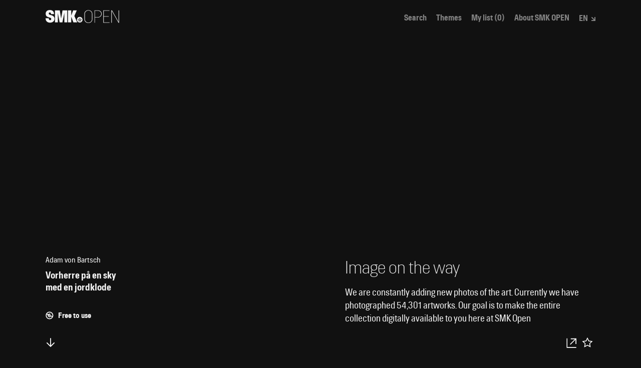

--- FILE ---
content_type: text/html; charset=utf-8
request_url: https://open.smk.dk/en/artwork/image/KKSgb27171
body_size: 8191
content:
<!doctype html><html lang="en"><head><title>Vorherre på en sky med en jordklode, 1818, Adam von Bartsch, Guercino | SMK Open</title><meta charset="utf-8"/><meta name="viewport" content="width=device-width,initial-scale=1"/><link rel="preload" type="font/woff2" href="/static/fonts/collection/hill_bold.woff" as="font" crossorigin/><link rel="preload" type="font/woff2" href="/static/fonts/collection/hill_demibold.woff" as="font" crossorigin/><link rel="preload" type="font/woff2" href="/static/fonts/collection/hill_regular.woff" as="font" crossorigin/><link rel="preload" type="font/woff2" href="/static/fonts/collection/hill_light.woff" as="font" crossorigin/><link rel="preconnect" href="https://api.smk.dk/api/v1"/><link rel="dns-prefetch" href="https://iip.smk.dk"/><link rel="manifest" href="/static/manifest.json"/><meta name="theme-color" content="#1D1D1D"/><meta name="application-name" content="SMK Open"/><meta name="apple-mobile-web-app-title" content="SMK Open"/><meta name="apple-mobile-web-app-capable" content="yes"/><meta name="apple-mobile-web-app-status-bar-style" content="black"/><!--[if IE]>
      <link rel="shortcut icon" href="/favicon.ico" />
    <![endif]--><link rel="icon" href="/static/icons/icon-16x16.png" sizes="16x16"/><link rel="icon" href="/static/icons/icon-32x32.png" sizes="32x32"/><link rel="icon" href="/static/icons/icon-72x72.png" sizes="72x72"/><link rel="icon" href="/static/icons/icon-96x96.png" sizes="96x96"/><link rel="icon" href="/static/icons/icon-128x128.png" sizes="128x128"/><link rel="icon" href="/static/icons/icon-144x144.png" sizes="144x144"/><link rel="icon" href="/static/icons/icon-192x192.png" sizes="192x192"/><link rel="apple-touch-icon" href="/static/icons/icon-57x57.png" sizes="57x57"/><link rel="apple-touch-icon" href="/static/icons/icon-76x76.png" sizes="76x76"/><link rel="apple-touch-icon" href="/static/icons/icon-120x120.png" sizes="120x120"/><link rel="apple-touch-icon" href="/static/icons/icon-152x152.png" sizes="152x152"/><link rel="apple-touch-icon" href="/static/icons/icon-167x167.png" sizes="167x167"/><link rel="apple-touch-icon" href="/static/icons/icon-180x180.png" sizes="180x180"/><link rel="apple-touch-icon" href="/static/icons/icon-1024x1024.png" sizes="1024x1024"/><link rel="apple-touch-startup-image" media="(device-width: 320px) and (device-height: 568px) and (-webkit-device-pixel-ratio: 2)" href="/static/icons/apple-launch-640x1136.png"/><link rel="apple-touch-startup-image" media="(device-width: 375px) and (device-height: 667px) and (-webkit-device-pixel-ratio: 2)" href="/static/icons/apple-launch-750x1334.png"/><link rel="apple-touch-startup-image" media="(device-width: 375px) and (device-height: 812px) and (-webkit-device-pixel-ratio: 3)" href="/static/icons/apple-launch-1125x2436.png"/><link rel="apple-touch-startup-image" media="(device-width: 414px) and (device-height: 736px) and (-webkit-device-pixel-ratio: 3)" href="/static/icons/apple-launch-1242x2208.png"/><link rel="apple-touch-startup-image" media="(device-width: 768px) and (device-height: 1024px) and (-webkit-device-pixel-ratio: 2)" href="/static/icons/apple-launch-1536x2048.png"/><link rel="apple-touch-startup-image" media="(device-width: 834px) and (device-height: 1112px) and (-webkit-device-pixel-ratio: 2)" href="/static/icons/apple-launch-1668x2224.png"/><link rel="apple-touch-startup-image" media="(device-width: 1024px) and (device-height: 1366px) and (-webkit-device-pixel-ratio: 2)" href="/static/icons/apple-launch-2048x2732.png"/><script id="CookieConsent" src="https://policy.app.cookieinformation.com/uc.js" data-culture="DA" type="text/javascript"></script><script defer="defer" data-domain="open.smk.dk" src="https://plausible.io/js/script.tagged-events.outbound-links.js"></script><script>function getLanguageCode(){return"/en/"===window.location.pathname.slice(0,4)?"en":"da"}document.querySelector("html").setAttribute("lang",getLanguageCode())</script><svg xmlns="http://www.w3.org/2000/svg" style="display:none"><symbol id="svg-logo" viewBox="0 0 147 26"><g fill="currentColor" stroke="none"><path d="M9.07 25.33C4 25.33 0 22.54 0 16.6h6.5c0 2.84.93 3.63 2.77 3.63a1.91 1.91 0 0 0 2-1.92c0-2.12-.68-2.46-5-3.76-5-1.51-6-3.46-6-7.5 0-4.24 3.22-7 8.31-7s8.29 2.67 8.29 8.32h-6.12c0-2.21-.38-3.37-2.23-3.37-1.47 0-2 .62-2 2 0 1.57.43 2.09 4.07 3.11 5.34 1.51 7.15 3.66 7.15 7.67.02 5.42-4.98 7.55-8.67 7.55zM37.54 24.64V6.06h-.13l-3.77 18.58H28L24.57 6.06h-.13v18.58h-5.75V.69h9.68l2.57 15.91h.14L33.85.69h9.41v24zM51.2 24.64h-6.57V.69h6.57v10.6L55.1.69h7.28L57.49 12l5.65 12.63h-7.6L51.2 13.21zM68.07 18.84v-.31a.58.58 0 0 1-.21-.44 1.35 1.35 0 0 0-.86-.39c-.64 0-.34.51-.71.54a1.18 1.18 0 0 0 .24.83c.26-.17.6 0 .66.42a1.12 1.12 0 0 1-.18.71c.09.22.27.28.57.28a.51.51 0 0 0 .54-.33c-.62-.39-.7-1.24-.05-1.31zM67.8 22.13l.39.05h.1l.38-.05V21.53v-.05l-.38-.05h-.1l-.38.05V22.07s-.03.05-.01.06zM66.2 19.18a2 2 0 0 1-.43-.8 1.25 1.25 0 0 0-.42-.08c-.4 0-.71.22-.55.75a2.29 2.29 0 0 0 .33.59c.39-.37.83.32.76.88h.35c.29 0 .46-.06.46-.27-.51-.2-.95-.81-.5-1.07zM66.69 22.22l.29-.38a.11.11 0 0 0 0-.08l-.29-.38-.28.38a.06.06 0 0 0 0 .08zM69.74 22.22l.28-.38a.06.06 0 0 0 0-.08l-.28-.38-.29.38a.11.11 0 0 0 0 .08zM70.24 18.23c-.38 0-.07-.54-.72-.54a1.35 1.35 0 0 0-.91.39.58.58 0 0 1-.21.44v.31c.66.07.57.92 0 1.31a.51.51 0 0 0 .54.32c.3 0 .48-.06.57-.28a1.12 1.12 0 0 1-.18-.71c.06-.42.41-.59.66-.42a1.21 1.21 0 0 0 .25-.82z"/><path d="M68.24 13.72a5.67 5.67 0 1 0 5.66 5.67 5.66 5.66 0 0 0-5.66-5.67zm2.52 8.72h-5v-1.27h5zM72 19.37c-.12.16-.37.42-.37.63-.42 0-.74.46-.79.82h-.64c-.31 0-.48-.05-.57-.25a.71.71 0 0 1-.65.25.8.8 0 0 1-.72-.31.77.77 0 0 1-.71.31.75.75 0 0 1-.66-.25c-.09.2-.26.25-.57.25h-.59c-.06-.36-.38-.82-.79-.82 0-.22-.25-.47-.37-.63-.66-.89-.18-1.45.53-1.45a1.51 1.51 0 0 1 .72.18c0-.62.44-.85 1-.85a2 2 0 0 1 1.21.48 1 1 0 0 1 .13-.28.54.54 0 0 1 0-1.07V16h-.26v.05a.1.1 0 0 1-.11.08.1.1 0 0 1-.09-.08V16a.1.1 0 0 1 0-.2v-.05a.1.1 0 0 1 .12-.08s.07 0 .08.08v.05h.24v-.27a.11.11 0 0 1-.09-.12.11.11 0 0 1 .09-.08.1.1 0 0 1 .1-.1.11.11 0 0 1 .1.1.1.1 0 0 1 .1.1.11.11 0 0 1-.1.1v.27h.24v-.05a.09.09 0 0 1 .1-.09.09.09 0 0 1 .09.09v.05a.1.1 0 0 1 .1.1.09.09 0 0 1-.1.1v.05a.09.09 0 0 1-.09.1.09.09 0 0 1-.1-.1V16h-.24v.35a.54.54 0 0 1 0 1.07 2.39 2.39 0 0 1 .13.28 1.94 1.94 0 0 1 1.2-.48c.53 0 1 .22 1 .85a1.51 1.51 0 0 1 .72-.18c.7 0 1.18.56.53 1.45z"/><path d="M71.13 18.3a1.25 1.25 0 0 0-.42.08 1.79 1.79 0 0 1-.43.8c.46.26 0 .88-.49 1.06 0 .22.17.27.46.27h.35c-.07-.55.37-1.24.76-.87a2.66 2.66 0 0 0 .32-.6c.17-.51-.15-.74-.55-.74z"/><path d="M93.47 7.72v10.86c0 4.3-3.66 7.42-8 7.42s-8-3.12-8-7.42V7.72c0-4.29 3.66-7.42 8-7.42s8 3.13 8 7.42zm-.89 11V7.61c0-3.58-3.48-6.56-7.07-6.56s-7.06 3-7.06 6.56v11.08c0 3.58 3.48 6.56 7.06 6.56s7.07-2.98 7.07-6.56zM104.22.73c4.69 0 7.74 2.7 7.74 7.1 0 4-3 7.2-7.74 7.2h-5.61v10.54h-.89V.73zM104 14.29c4.12 0 7-2.74 7-6.43 0-3.87-2.77-6.39-7-6.39h-5.39v12.82zM127.75 24.83v.74h-12.46V.73h12.11v.74h-11.22v11h10v.75h-10v11.61zM131.3 25.57V.73h1.46l13 23.25V.73h.89v24.84h-1L132.19 1.51v24.06z"/></g></symbol><symbol id="svg-menu-toggle-bar" viewBox="0 0 25 6"><rect stroke="none" width="25" height="6"/></symbol><symbol id="svg-arrow-see-more" viewBox="0 0 12 12"><g fill="none" stroke-width="2"><path stroke-linecap="square" d="M0 11 L11 11 L11 0 M1 1 L11 11"/></g></symbol><symbol id="svg-dropdown-tiny" viewBox="0 0 8 8"><g fill="none" stroke-width="2"><path stroke-linecap="square" d="M0 7 L7 7 L7 0 M1 1 L7 7"/></g></symbol><symbol id="svg-dropdown-tiny-arrow" viewBox="0 0 10 10"><g fill="none" stroke-width="2"><path stroke-linecap="square" d="M0 7 L7 7 L7 0"/></g></symbol><symbol id="svg-search" viewBox="0 0 22 22"><g fill="none" stroke-width="2" transform="translate(1 1)"><circle cx="7.647" cy="7.647" r="7.647"/><path stroke-linecap="square" d="M12.941 12.941L20 20l-7.059-7.059z"/></g></symbol><symbol id="svg-search-layout-grid-3" viewBox="0 0 19 19"><g fill="none" stroke="none"><rect x="0" y="0" width="5" height="19" fill="currentColor" stroke="none"/><rect x="7" y="0" width="5" height="19" fill="currentColor" stroke="none"/><rect x="14" y="0" width="5" height="19" fill="currentColor" stroke="none"/></g></symbol><symbol id="svg-search-layout-grid-6" viewBox="0 0 19 19"><g fill="none" stroke="none"><rect x="0" y="0" width="5" height="5" fill="currentColor" stroke="none"/><rect x="7" y="0" width="5" height="5" fill="currentColor" stroke="none"/><rect x="14" y="0" width="5" height="5" fill="currentColor" stroke="none"/><rect x="0" y="7" width="5" height="5" fill="currentColor" stroke="none"/><rect x="7" y="7" width="5" height="5" fill="currentColor" stroke="none"/><rect x="14" y="7" width="5" height="5" fill="currentColor" stroke="none"/><rect x="0" y="14" width="5" height="5" fill="currentColor" stroke="none"/><rect x="7" y="14" width="5" height="5" fill="currentColor" stroke="none"/><rect x="14" y="14" width="5" height="5" fill="currentColor" stroke="none"/></g></symbol><symbol id="svg-search-layout-row" viewBox="0 0 19 19"><g fill="none" stroke="none"><rect x="0" y="0" width="5" height="5" fill="currentColor" stroke="none"/><rect x="7" y="0" width="12" height="5" fill="currentColor" stroke="none"/><rect x="0" y="7" width="5" height="5" fill="currentColor" stroke="none"/><rect x="7" y="7" width="12" height="5" fill="currentColor" stroke="none"/><rect x="0" y="14" width="5" height="5" fill="currentColor" stroke="none"/><rect x="7" y="14" width="12" height="5" fill="currentColor" stroke="none"/></g></symbol><symbol id="svg-plus" viewBox="0 0 12 12"><g fill="none" stroke-width="2"><path stroke-linecap="square" d="M0 6 L12 6 M6 0 L6 12"/></g></symbol><symbol id="svg-clear" viewBox="0 0 12 12"><g fill="none" stroke-width="2"><path stroke-linecap="square" d="M1 1 L11 11 M1 11 L11 1"/></g></symbol><symbol id="svg-close" viewBox="0 0 19 19"><g fill="none" stroke-width="2"><path stroke-linecap="square" d="M2 2 L17 17 M2 17 L17 2"/></g></symbol><symbol id="svg-arrow-down" viewBox="0 0 12 12"><g fill="none" stroke-width="2"><path stroke-linecap="square" d="M1 4 L6 9 L11 4"/></g></symbol><symbol id="svg-arrow-up" viewBox="0 0 12 12"><g fill="none" stroke-width="2"><path stroke-linecap="square" d="M1 9 L6 4 L11 9"/></g></symbol><symbol id="svg-arrow-left" viewBox="0 0 9.5 19"><g fill="none" stroke-width="2"><path stroke-linecap="square" d="M7 4 L2 9.5 L7 15"/></g></symbol><symbol id="svg-arrow-right" viewBox="0 0 9.5 19"><g fill="none" stroke-width="2"><path stroke-linecap="square" d="M2 4 L7 9.5 L2 15"/></g></symbol><symbol id="svg-arrow-left-big" viewBox="0 0 42 22"><g stroke="currentColor" stroke-width="2" fill="none" fill-rule="evenodd"><path d="M12 1 L2 11 12 21 M2 11h39"/></g></symbol><symbol id="svg-arrow-right-big" viewBox="0 0 42 22"><g stroke="currentColor" stroke-width="2" fill="none" fill-rule="evenodd"><path d="M30 1 L41 11 30 21 M2 11h39"/></g></symbol><symbol id="svg-color-picker" viewBox="0 0 62 37"><g fill="none" fill-rule="evenodd" transform="translate(1 1)"><path fill="#333" d="M31 5h17.5C55.404 5 61 10.596 61 17.5S55.404 30 48.5 30H31V5z"/><circle cx="17.5" cy="17.5" r="17.5" fill="currentColor" stroke="#333" stroke-width="2"/></g></symbol><symbol id="svg-iiif" viewBox="0 0 32 27"><g fill="none" fill-rule="evenodd" stroke="none"><path fill="#666" d="M8.6 26.901h23.094V10.598H8.6z"/><path fill="#999" d="M4.299 21.601h23.095V5.3H4.299z"/><path fill="#ccc" d="M0 16.303h23.095V0H0z"/></g></symbol><symbol id="svg-copyright" viewBox="0 0 14 14"><g transform="translate(1 1)" stroke="currentColor" stroke-width="2" fill="none" fill-rule="evenodd"><circle cx="5.88" cy="5.88" r="5.88"/><path d="M7.473 4.287a2.252 2.252 0 1 0 0 3.186"/></g></symbol><symbol id="svg-copyright-free" viewBox="0 0 14 14"><g transform="translate(1 1)" stroke="currentColor" stroke-width="1.5" fill="none" fill-rule="evenodd"><circle cx="5.88" cy="5.88" r="5.88"/><path d="M7.473 4.287a2.252 2.252 0 1 0 0 3.186"/><path d="M0 3 L 11 8"/></g></symbol><symbol id="svg-fullscreen" viewBox="0 0 50 50"><g fill="none" stroke-width="2"><path d="M15 20 L15 15 L20 15 M30 15 L35 15 L35 20 M35 30 L35 35 L30 35 M20 35 L15 35 L15 30"/></g></symbol><symbol id="svg-fullscreen-exit" viewBox="0 0 50 50"><g fill="none" stroke-width="2"><path d="M15 20 L20 20 L20 15 M30 15 L30 20 L35 20 M35 30 L30 30 L30 35 M20 35 L20 30 L15 30"/></g></symbol><symbol id="svg-zoom-in" viewBox="0 0 50 50"><g fill="none" stroke-width="2"><path d="M15 25 L35 25 M25 15 L25 35"/></g></symbol><symbol id="svg-zoom-out" viewBox="0 0 50 50"><g fill="none" stroke-width="2"><path d="M15 25 L35 25"/></g></symbol><symbol id="svg-exit" viewBox="0 0 50 50"><g fill="none" stroke-width="2"><path d="M15 15 L35 35 M15 35 L 35 15"/></g></symbol><symbol id="svg-exit-fat" viewBox="0 0 50 50"><g fill="none" stroke-width="6"><path d="M15 15 L35 35 M15 35 L 35 15"/></g></symbol><symbol id="svg-iiif-logo" viewBox="0 0 441 493"><g stroke="none"><path d="M8.699 150.833L103.366 186l-.167 253.333-94.5-34.833V150.833M107.22 89.321c10.858 32.122-3.53 58.16-32.14 58.16-28.607 0-60.6-26.038-71.46-58.16C-7.237 57.203 7.151 31.164 35.76 31.164c28.609 0 60.601 26.039 71.46 58.157" fill="#2873ab" fill-opacity="0.75"/><path d="M223.81 150.833L129.145 186l.166 253.333 94.5-34.833V150.833M124.678 89.321c-10.859 32.122 3.53 58.16 32.138 58.16 28.608 0 60.601-26.038 71.461-58.16 10.858-32.118-3.53-58.157-32.138-58.157-28.61 0-60.603 26.039-71.461 58.157" fill="#ed1d33"/><path d="M248.032 150.833L342.699 186l-.167 253.333-94.5-34.833V150.833M347.165 89.321c10.86 32.122-3.529 58.16-32.137 58.16-28.61 0-60.603-26.038-71.461-58.16-10.859-32.118 3.53-58.157 32.137-58.157 28.61 0 60.601 26.039 71.461 58.157" fill="#2873ab" fill-opacity="0.75"/><path d="M493.365 0v87s-30.666-12-34.333 19c-.333 33 0 44.833 0 44.833l34.333-11.166V216l-34.481 12.333v178l-94.185 35V126.667S362.699 13.333 493.365 0" fill="#ed1d33"/></g></symbol><symbol id="svg-iiif-logo-monochrome" viewBox="0 0 441 493"><g stroke="none"><path d="M8.699 150.833L103.366 186l-.167 253.333-94.5-34.833V150.833M107.22 89.321c10.858 32.122-3.53 58.16-32.14 58.16-28.607 0-60.6-26.038-71.46-58.16C-7.237 57.203 7.151 31.164 35.76 31.164c28.609 0 60.601 26.039 71.46 58.157" fill="#FFF" fill-opacity="0.75"/><path d="M223.81 150.833L129.145 186l.166 253.333 94.5-34.833V150.833M124.678 89.321c-10.859 32.122 3.53 58.16 32.138 58.16 28.608 0 60.601-26.038 71.461-58.16 10.858-32.118-3.53-58.157-32.138-58.157-28.61 0-60.603 26.039-71.461 58.157" fill="#FFF"/><path d="M248.032 150.833L342.699 186l-.167 253.333-94.5-34.833V150.833M347.165 89.321c10.86 32.122-3.529 58.16-32.137 58.16-28.61 0-60.603-26.038-71.461-58.16-10.859-32.118 3.53-58.157 32.137-58.157 28.61 0 60.601 26.039 71.461 58.157" fill="#FFF" fill-opacity="0.75"/><path d="M493.365 0v87s-30.666-12-34.333 19c-.333 33 0 44.833 0 44.833l34.333-11.166V216l-34.481 12.333v178l-94.185 35V126.667S362.699 13.333 493.365 0" fill="#FFF"/></g></symbol><symbol id="svg-artpage-scrolldown" viewBox="0 0 33.78 36.44"><g transform="translate(1468.688 725.979)"><path fill="none" stroke="currentColor" stroke-width="2" d="M-1460.52-707.48l8.76 8.76 8.76-8.76"/><path fill="none" stroke="currentColor" stroke-width="2" d="M-1451.77-699.65v-17.96"/></g></symbol><symbol id="svg-artpage-download" viewBox="0 0 33.78 36.44"><g transform="translate(1468.688 722.979)"><path fill="none" stroke="currentColor" stroke-width="2" d="M-1460.52-707.48l8.76 8.76 8.76-8.76"/><path fill="none" stroke="currentColor" stroke-width="2" d="M-1451.77-699.65v-17.96"/><path fill="none" stroke="currentColor" stroke-width="2" d="M-1439.21-691.9h-25.18"/></g></symbol><symbol id="svg-artpage-share" viewBox="0 0 33.78 36.44"><path fill="none" stroke="currentColor" stroke-width="2" d="M28.75 22.24V8.6H15.11"/><path fill="none" stroke="currentColor" stroke-width="2" d="M27.86 9.15L13.87 23.14"/><path fill="none" stroke="currentColor" stroke-width="2" d="M29.72 31.08H5.61V7.6"/></symbol><symbol id="svg-artpage-iiif" viewBox="0 0 33.78 36.44"><g transform="translate(1468.688 829.815)"><g id="Group_149_00000163770742198977956070000016758658732924312476_"><circle fill="none" stroke="currentColor" stroke-width="2" cx="-1451.75" cy="-811.8" r="11.04"/><path fill="none" stroke="currentColor" stroke-width="2" d="M-1444.5-804.55l7.51 7.51"/></g><path fill="none" stroke="currentColor" stroke-width="2" d="M-1451.77-816.42v9.19"/><path fill="none" stroke="currentColor" stroke-width="2" d="M-1447.18-811.82h-9.19"/></g></symbol><symbol id="svg-artpage-3d" viewBox="0 0 33.78 36.44"><path fill="none" stroke="currentColor" stroke-width="2" stroke-linecap="square" d="M27.82 10.29l-10.91 7.78-10.87-7.68"/><path fill="none" stroke="currentColor" stroke-width="2" stroke-linecap="square" d="M5.33 10.07V23.3l11.58 9.54 11.58-9.54V10.07L16.91 2.65zM16.91 18.07v14.06"/></symbol><symbol id="svg-artpage-image" viewBox="0 0 23.661 21.171"><g id="Image_Icon" data-name="Image Icon" transform="translate(-16017.595 -7263.853)"><g id="Rectangle_124" data-name="Rectangle 124" transform="translate(16017.595 7263.853)" fill="none" stroke="#fff" stroke-width="1.5"><rect width="23.662" height="21.171" stroke="none"/><rect x="0.75" y="0.75" width="22.162" height="19.671" fill="none"/></g><g id="Ellipse_41" data-name="Ellipse 41" transform="translate(16024.689 7267.834)" fill="none" stroke="#fff" stroke-width="1.2"><ellipse cx="2.368" cy="2.368" rx="2.368" ry="2.368" stroke="none"/><ellipse cx="2.368" cy="2.368" rx="1.768" ry="1.768" fill="none"/></g><path id="Path_91" data-name="Path 91" d="M16018.3,7278.329l5.216-5.216,4.812,4.812,6.344-6.344,5.842,5.841" transform="translate(0 2)" fill="none" stroke="#fff" stroke-width="1.5"/></g></symbol><symbol id="svg-artpage-star" viewBox="0 0 33.78 36.44"><path fill="none" stroke="currentColor" stroke-width="2" d="M16.89 6.98l3.58 7.25 8 1.16-5.79 5.64L24.04 29l-7.15-3.76L9.73 29l1.37-7.97-5.79-5.64 8-1.16z"/></symbol><symbol id="svg-artpage-star-filled" viewBox="0 0 33.78 36.44"><path fill="currentColor" stroke="currentColor" stroke-width="2" d="M16.89 6.98l3.58 7.25 8 1.16-5.79 5.64L24.04 29l-7.15-3.76L9.73 29l1.37-7.97-5.79-5.64 8-1.16z"/></symbol><symbol id="svg-skoletube" viewBox="0 0 698.8 808.2"><path class="cls-1" d="M650.08,341.32l-25.23,25.24c-10.51,2.1-15.77,4.21-15.77,6.31,0,3.15-47.31,28.39-47.31,28.39,0,0,6.65,34.6,0,56.78-6.65,22.18-31.54,37.86-28.39,37.86s-82.01,75.71-85.16,72.56c-3.15-3.15-47.31,31.55-47.31,28.39,0-2.1-1.05-1.05-3.15,3.15l6.31,9.46,75.7-34.7h6.31v-3.15h28.39c14.72,6.31,22.08,8.41,22.08,6.31s1.05-1.05,3.15,3.15v3.15h-3.15v6.31h-9.46l-9.46-6.31-9.46-3.15-3.15-3.15h-6.31l3.15,6.31.74,8.1,5.57,10.83h-9.46l-12.62-22.08c-14.72,8.41-21.03,12.62-18.92,12.62s13.62,5.46,34.54,16.38l-12.09,1.09-16.14-4.85,9.46,12.62c2.47,3.44.4,3.1-6.2-1.03-6.6-4.13-12.95-9.04-19.03-14.74,8.66,13.46,13.25,20.85,13.78,22.18.53,1.33-1.29.9-5.45-1.29l-17.79-20.89-59.93,28.39c-16.75,3.09-27.26,4.14-31.54,3.15-4.28-.99-7.44-5.19-9.46-12.62-35.75,10.52-52.57,15.77-50.47,15.77s-3.15,7.36-15.77,22.08c-52.57,69.4-77.8,106.2-75.7,110.41,2.1,4.21-22.08,13.67-72.55,28.39,26.95-29.35,36.41-43.02,28.39-41.01-8.02,2.01-30.1,18.83-66.24,50.47-6.31-21.03,3.15-37.86,28.39-50.47,37.85-18.93,3.15-15.77,107.24-97.79,69.39-54.68,46.26-41.01-69.39,41.01l-37.85,28.39c8.41-18.93,21.03-33.65,37.85-44.16,16.82-10.52,49.42-38.91,97.78-85.17-14.04,13.71-14.04,7.4,0-18.93,16.03-30.06,35.37-67.24,45.4-77.85,3.15-3.33-48.55-4.17-54.86,2.14-4.21,4.21-18.93,1.05-44.16-9.46h-12.62c-7.69,1.97-14,1.97-18.93,0-4.93-1.97-9.13-6.18-12.62-12.62l-12.62-9.46-15.77-15.77-22.08-9.46-15.77-34.7c-11.78-4.21-19.14-8.42-22.08-12.62-2.94-4.2-2.94-10.51,0-18.93-11.36-4.27-18.72-9.53-22.08-15.77-3.36-6.24-3.36-14.66,0-25.24l-18.92-18.93v-18.93c-12.62-14.72-12.62-25.24,0-31.55,18.92-9.46-12.62,6.31-28.39-28.39-15.77-34.7,28.39,34.7,9.46-56.78-12.62-60.99,3.15-60.99,47.31,0l-28.39-66.25c-7.11-31.47-3.73-39.87,10.14-25.18,13.87,14.69,28.36,42.01,43.48,81.96-7.58-51.32-7.58-74.45,0-69.4,11.36,7.58,28.39,97.79,37.85,94.64s72.55,100.95,157.71,138.8c85.16,37.86,3.15-34.7,15.77-28.39,12.62,6.31-12.62-66.25,0-69.4,8.41-2.1,8.41-15.77,0-41.01l12.62-15.77c3.99-21.03,9.2-30.49,15.61-28.39,9.62,3.15.16-37.86,12.78-50.47,8.41-8.41,14.72-8.41,18.92,0-2.1-33.65,1.05-50.47,9.46-50.47s21.03,11.57,37.85,34.7c-12.62-42.06-13.67-64.14-3.15-66.25,10.51-2.1,21.03,19.98,31.54,66.25,4.21-54.68,9.46-82.02,15.77-82.02,9.46,0,6.31,88.33,25.23,69.4S489.21,10.09,527.06.62c37.85-9.46-44.16,91.48-37.85,132.49,6.31,41.01-22.08,201.89-12.62,223.98,6.31,14.72,10.51,9.46,12.62-15.77l15.77-59.94c14.72-23.13,29.44-35.75,44.16-37.86,14.72-2.1,26.28-21.03,34.7-56.78l9.46,15.77-9.46,18.93h25.23l-15.77,9.46,56.78,12.62h-25.23c16.82,4.21,25.23,9.46,25.23,15.77,0,9.46,3.15,22.08,9.46,22.08s47.31,28.39,37.85,31.55c-6.31,2.1-22.08,2.1-47.31,0l34.7,15.77-34.7,12.62Z"/></symbol></svg><meta name="description" content="Vorherre på en sky med en jordklode is a radering from 1818 by Adam von Bartsch. It's part of the art collection of SMK | Statens Museum for Kunst | Explore thousands of artworks in the art collection of SMK - the national gallery of Denmark."><meta name="keywords" content="SMK, museum, Copenhagen, Art, History, Denmark, Danish, Hammershøi, Købke, Krøyer, Eckersberg, Jorn, Willumsen, Nolde, Munch, Abildgaard, Kirkeby"><meta property="og:title" content="Vorherre på en sky med en jordklode, 1818 | SMK Open"><meta property="og:type" content="article"><meta property="og:url" content="undefined/en/artwork/image/KKSgb27171"><meta property="og:site_name" content="SMK Open"><meta property="og:description" content="Vorherre på en sky med en jordklode is a radering from 1818 by Adam von Bartsch. It's part of the art collection of SMK | Statens Museum for Kunst | Explore thousands of artworks in the art collection of SMK - the national gallery of Denmark."><meta property="og:image" content="https://open.smk.dk/static/images/smk-share.jpg"><meta property="og:image:width" content="1200"><meta property="twitter:card" content="summary_large_image"><meta property="twitter:site" content="@smkmuseum"><meta property="twitter:title" content="Vorherre på en sky med en jordklode, 1818 | SMK Open"><meta property="twitter:description" content="Vorherre på en sky med en jordklode is a radering from 1818 by Adam von Bartsch. It's part of the art collection of SMK | Statens Museum for Kunst | Explore thousands of artworks in the art collection of SMK - the national gallery of Denmark."><meta property="twitter:image" content="https://open.smk.dk/static/images/smk-share.jpg"><link href="/static/css/16.1a0e0252.chunk.css" rel="stylesheet"><link href="/static/css/main.d9376276.chunk.css" rel="stylesheet"></head><body><noscript>You need to enable JavaScript to run this app.</noscript><div id="root"></div><div id="modal"></div><script>!function(f){function e(e){for(var t,r,n=e[0],o=e[1],a=e[2],c=0,u=[];c<n.length;c++)r=n[c],d[r]&&u.push(d[r][0]),d[r]=0;for(t in o)Object.prototype.hasOwnProperty.call(o,t)&&(f[t]=o[t]);for(p&&p(e);u.length;)u.shift()();return l.push.apply(l,a||[]),i()}function i(){for(var e,t=0;t<l.length;t++){for(var r=l[t],n=!0,o=1;o<r.length;o++){var a=r[o];0!==d[a]&&(n=!1)}n&&(l.splice(t--,1),e=s(s.s=r[0]))}return e}var r={},u={18:0},d={18:0},l=[];function s(e){if(r[e])return r[e].exports;var t=r[e]={i:e,l:!1,exports:{}};return f[e].call(t.exports,t,t.exports,s),t.l=!0,t.exports}s.e=function(l){var e=[];u[l]?e.push(u[l]):0!==u[l]&&{1:1,2:1,3:1,5:1,6:1,7:1,8:1,9:1,10:1,11:1,12:1,13:1,14:1}[l]&&e.push(u[l]=new Promise(function(e,n){for(var t="static/css/"+({}[l]||l)+"."+{0:"31d6cfe0",1:"59acb580",2:"88b4bbe0",3:"5836def9",5:"ff8f6f80",6:"887ba69b",7:"770d08b4",8:"11c3731f",9:"479c1c16",10:"65acad47",11:"5836def9",12:"04d69c5d",13:"aac42a93",14:"d46f9221",15:"31d6cfe0",17:"31d6cfe0"}[l]+".chunk.css",o=s.p+t,r=document.getElementsByTagName("link"),a=0;a<r.length;a++){var c=(f=r[a]).getAttribute("data-href")||f.getAttribute("href");if("stylesheet"===f.rel&&(c===t||c===o))return e()}var u=document.getElementsByTagName("style");for(a=0;a<u.length;a++){var f;if((c=(f=u[a]).getAttribute("data-href"))===t||c===o)return e()}var i=document.createElement("link");i.rel="stylesheet",i.type="text/css",i.onload=e,i.onerror=function(e){var t=e&&e.target&&e.target.src||o,r=new Error("Loading CSS chunk "+l+" failed.\n("+t+")");r.request=t,n(r)},i.href=o,document.getElementsByTagName("head")[0].appendChild(i)}).then(function(){u[l]=0}));var r=d[l];if(0!==r)if(r)e.push(r[2]);else{var t=new Promise(function(e,t){r=d[l]=[e,t]});e.push(r[2]=t);var n,o=document.getElementsByTagName("head")[0],a=document.createElement("script");a.charset="utf-8",a.timeout=120,s.nc&&a.setAttribute("nonce",s.nc),a.src=s.p+"static/js/"+({}[l]||l)+"."+{0:"ae5fea6d",1:"2d098f3f",2:"65b45386",3:"3d6d273f",5:"b6ceb95c",6:"dfe2be66",7:"9b8f0265",8:"b31a38a9",9:"d8083aed",10:"b651ba92",11:"8cb3f206",12:"48680c07",13:"5c7e459f",14:"8e85d83c",15:"fe890987",17:"5bf7da22"}[l]+".chunk.js",n=function(e){a.onerror=a.onload=null,clearTimeout(c);var t=d[l];if(0!==t){if(t){var r=e&&("load"===e.type?"missing":e.type),n=e&&e.target&&e.target.src,o=new Error("Loading chunk "+l+" failed.\n("+r+": "+n+")");o.type=r,o.request=n,t[1](o)}d[l]=void 0}};var c=setTimeout(function(){n({type:"timeout",target:a})},12e4);a.onerror=a.onload=n,o.appendChild(a)}return Promise.all(e)},s.m=f,s.c=r,s.d=function(e,t,r){s.o(e,t)||Object.defineProperty(e,t,{enumerable:!0,get:r})},s.r=function(e){"undefined"!=typeof Symbol&&Symbol.toStringTag&&Object.defineProperty(e,Symbol.toStringTag,{value:"Module"}),Object.defineProperty(e,"__esModule",{value:!0})},s.t=function(t,e){if(1&e&&(t=s(t)),8&e)return t;if(4&e&&"object"==typeof t&&t&&t.__esModule)return t;var r=Object.create(null);if(s.r(r),Object.defineProperty(r,"default",{enumerable:!0,value:t}),2&e&&"string"!=typeof t)for(var n in t)s.d(r,n,function(e){return t[e]}.bind(null,n));return r},s.n=function(e){var t=e&&e.__esModule?function(){return e.default}:function(){return e};return s.d(t,"a",t),t},s.o=function(e,t){return Object.prototype.hasOwnProperty.call(e,t)},s.p="/",s.oe=function(e){throw console.error(e),e};var t=window.webpackJsonp=window.webpackJsonp||[],n=t.push.bind(t);t.push=e,t=t.slice();for(var o=0;o<t.length;o++)e(t[o]);var p=n;i()}([])</script><script src="/static/js/16.10dcd9b7.chunk.js"></script><script src="/static/js/main.c07fb76c.chunk.js"></script></body></html>

--- FILE ---
content_type: application/javascript
request_url: https://open.smk.dk/static/js/15.fe890987.chunk.js
body_size: 204653
content:
(window.webpackJsonp=window.webpackJsonp||[]).push([[15],Array(81).concat([function(e,t){e.exports=function(e){return e.webpackPolyfill||(e.deprecate=function(){},e.paths=[],e.children||(e.children=[]),Object.defineProperty(e,"loaded",{enumerable:!0,get:function(){return e.l}}),Object.defineProperty(e,"id",{enumerable:!0,get:function(){return e.i}}),e.webpackPolyfill=1),e}},,,,,,function(e,t,n){(function(e,r){var i;!function(o){var a="object"==typeof t&&t,s=("object"==typeof e&&e&&e.exports,"object"==typeof r&&r);s.global!==s&&s.window;var l=function(e){this.message=e};(l.prototype=new Error).name="InvalidCharacterError";var u=function(e){throw new l(e)},c="ABCDEFGHIJKLMNOPQRSTUVWXYZabcdefghijklmnopqrstuvwxyz0123456789+/",h=/[\t\n\f\r ]/g,p={encode:function(e){e=String(e),/[^\0-\xFF]/.test(e)&&u("The string to be encoded contains characters outside of the Latin1 range.");for(var t,n,r,i,o=e.length%3,a="",s=-1,l=e.length-o;++s<l;)t=e.charCodeAt(s)<<16,n=e.charCodeAt(++s)<<8,r=e.charCodeAt(++s),a+=c.charAt((i=t+n+r)>>18&63)+c.charAt(i>>12&63)+c.charAt(i>>6&63)+c.charAt(63&i);return 2==o?(t=e.charCodeAt(s)<<8,n=e.charCodeAt(++s),a+=c.charAt((i=t+n)>>10)+c.charAt(i>>4&63)+c.charAt(i<<2&63)+"="):1==o&&(i=e.charCodeAt(s),a+=c.charAt(i>>2)+c.charAt(i<<4&63)+"=="),a},decode:function(e){var t=(e=String(e).replace(h,"")).length;t%4==0&&(t=(e=e.replace(/==?$/,"")).length),(t%4==1||/[^+a-zA-Z0-9/]/.test(e))&&u("Invalid character: the string to be decoded is not correctly encoded.");for(var n,r,i=0,o="",a=-1;++a<t;)r=c.indexOf(e.charAt(a)),n=i%4?64*n+r:r,i++%4&&(o+=String.fromCharCode(255&n>>(-2*i&6)));return o},version:"0.1.0"};void 0===(i=function(){return p}.call(t,n,t,e))||(e.exports=i)}()}).call(this,n(81)(e),n(42))},,,,,,,,,,,,,,,function(e,t,n){"undefined"!=typeof self&&self,e.exports=function(){return t=[function(e,t,n){"use strict";var r=this&&this.__awaiter||function(e,t,n,r){return new(n||(n=Promise))(function(i,o){function a(e){try{l(r.next(e))}catch(t){o(t)}}function s(e){try{l(r.throw(e))}catch(t){o(t)}}function l(e){e.done?i(e.value):new n(function(t){t(e.value)}).then(a,s)}l((r=r.apply(e,t||[])).next())})},i=this&&this.__generator||function(e,t){var n,r,i,o,a={label:0,sent:function(){if(1&i[0])throw i[1];return i[1]},trys:[],ops:[]};return o={next:s(0),throw:s(1),return:s(2)},"function"==typeof Symbol&&(o[Symbol.iterator]=function(){return this}),o;function s(o){return function(s){return function(o){if(n)throw new TypeError("Generator is already executing.");for(;a;)try{if(n=1,r&&(i=2&o[0]?r.return:o[0]?r.throw||((i=r.return)&&i.call(r),0):r.next)&&!(i=i.call(r,o[1])).done)return i;switch(r=0,i&&(o=[2&o[0],i.value]),o[0]){case 0:case 1:i=o;break;case 4:return a.label++,{value:o[1],done:!1};case 5:a.label++,r=o[1],o=[0];continue;case 7:o=a.ops.pop(),a.trys.pop();continue;default:if(!(i=0<(i=a.trys).length&&i[i.length-1])&&(6===o[0]||2===o[0])){a=0;continue}if(3===o[0]&&(!i||o[1]>i[0]&&o[1]<i[3])){a.label=o[1];break}if(6===o[0]&&a.label<i[1]){a.label=i[1],i=o;break}if(i&&a.label<i[2]){a.label=i[2],a.ops.push(o);break}i[2]&&a.ops.pop(),a.trys.pop();continue}o=t.call(e,a)}catch(s){o=[6,s],r=0}finally{n=i=0}if(5&o[0])throw o[1];return{value:o[0]?o[1]:void 0,done:!0}}([o,s])}}};Object.defineProperty(t,"__esModule",{value:!0});var o=n(1);t.DT=o.DT;var a=function(e){},s=!0,l=function(){(console.warn||console.log).apply(console,arguments)}.bind("[clipboard-polyfill]"),u="text/plain";function c(e){a=e}function h(){s=!1,o.suppressDTWarnings()}function p(e){return r(this,void 0,void 0,function(){var t;return i(this,function(n){if(s&&!e.getData(u)&&l("clipboard.write() was called without a `text/plain` data type. On some platforms, this may result in an empty clipboard. Call clipboard.suppressWarnings() to suppress this warning."),x()){if(function(e){var t=e.getData(u);if(void 0===t)throw"No `text/plain` value was specified.";return window.clipboardData.setData("Text",t)}(e))return[2];throw"Copying failed, possibly because the user rejected it."}if(T(e))return a("regular execCopy worked"),[2];if(-1<navigator.userAgent.indexOf("Edge"))return a('UA "Edge" => assuming success'),[2];if(S(document.body,e))return a("copyUsingTempSelection worked"),[2];if(function(e){var t=document.createElement("div");t.setAttribute("style","-webkit-user-select: text !important"),t.textContent="temporary element",document.body.appendChild(t);var n=S(t,e);return document.body.removeChild(t),n}(e))return a("copyUsingTempElem worked"),[2];if(void 0!==(t=e.getData(u))&&function(e){a("copyTextUsingDOM");var t=document.createElement("div");t.setAttribute("style","-webkit-user-select: text !important");var n=t;t.attachShadow&&(a("Using shadow DOM."),n=t.attachShadow({mode:"open"}));var r=document.createElement("span");r.innerText=e,n.appendChild(r),document.body.appendChild(t),b(r);var i=document.execCommand("copy");return E(),document.body.removeChild(t),i}(t))return a("copyTextUsingDOM worked"),[2];throw"Copy command failed."})})}function f(e){return r(this,void 0,void 0,function(){return i(this,function(t){return navigator.clipboard&&navigator.clipboard.writeText?(a("Using `navigator.clipboard.writeText()`."),[2,navigator.clipboard.writeText(e)]):[2,p(P(e))]})})}function d(){return r(this,void 0,void 0,function(){var e;return i(this,function(t){switch(t.label){case 0:return e=P,[4,g()];case 1:return[2,e.apply(void 0,[t.sent()])]}})})}function g(){return r(this,void 0,void 0,function(){return i(this,function(e){if(navigator.clipboard&&navigator.clipboard.readText)return a("Using `navigator.clipboard.readText()`."),[2,navigator.clipboard.readText()];if(x())return a("Reading text using IE strategy."),[2,function(){return r(this,void 0,void 0,function(){var e;return i(this,function(t){if(""===(e=window.clipboardData.getData("Text")))throw"Empty clipboard or could not read plain text from clipboard";return[2,e]})})}()];throw"Read is not supported in your browser."})})}t.setDebugLog=c,t.suppressWarnings=h,t.write=p,t.writeText=f,t.read=d,t.readText=g;var m=!1;function v(){m||(s&&l('The deprecated default object of `clipboard-polyfill` was called. Please switch to `import * as clipboard from "clipboard-polyfill"` and see https://github.com/lgarron/clipboard-polyfill/issues/101 for more info.'),m=!0)}var y=function(){function e(){}return e.setDebugLog=function(e){return v(),c(e)},e.suppressWarnings=function(){return v(),h()},e.write=function(e){return r(this,void 0,void 0,function(){return i(this,function(t){return v(),[2,p(e)]})})},e.writeText=function(e){return r(this,void 0,void 0,function(){return i(this,function(t){return v(),[2,f(e)]})})},e.read=function(){return r(this,void 0,void 0,function(){return i(this,function(e){return v(),[2,d()]})})},e.readText=function(){return r(this,void 0,void 0,function(){return i(this,function(e){return v(),[2,g()]})})},e.DT=o.DT,e}();t.default=y;var w=function(){this.success=!1};function T(e){var t=new w,n=function(e,t,n){a("listener called"),e.success=!0,t.forEach(function(t,r){var i=n.clipboardData;i.setData(r,t),r===u&&i.getData(r)!=t&&(a("setting text/plain failed"),e.success=!1)}),n.preventDefault()}.bind(this,t,e);document.addEventListener("copy",n);try{document.execCommand("copy")}finally{document.removeEventListener("copy",n)}return t.success}function S(e,t){b(e);var n=T(t);return E(),n}function b(e){var t=document.getSelection();if(t){var n=document.createRange();n.selectNodeContents(e),t.removeAllRanges(),t.addRange(n)}}function E(){var e=document.getSelection();e&&e.removeAllRanges()}function P(e){var t=new o.DT;return t.setData(u,e),t}function x(){return"undefined"==typeof ClipboardEvent&&void 0!==window.clipboardData&&void 0!==window.clipboardData.setData}},function(e,t,n){"use strict";Object.defineProperty(t,"__esModule",{value:!0});var r=["text/plain","text/html"],i=function(){(console.warn||console.log).call(arguments)}.bind(console,"[clipboard-polyfill]"),o=!0;t.suppressDTWarnings=function(){o=!1};var a=function(){function e(){this.m={}}return e.prototype.setData=function(e,t){o&&-1===r.indexOf(e)&&i("Unknown data type: "+e,"Call clipboard.suppressWarnings() to suppress this warning."),this.m[e]=t},e.prototype.getData=function(e){return this.m[e]},e.prototype.forEach=function(e){for(var t in this.m)e(this.m[t],t)},e}();t.DT=a}],n={},e.m=t,e.c=n,e.d=function(t,n,r){e.o(t,n)||Object.defineProperty(t,n,{enumerable:!0,get:r})},e.r=function(e){"undefined"!=typeof Symbol&&Symbol.toStringTag&&Object.defineProperty(e,Symbol.toStringTag,{value:"Module"}),Object.defineProperty(e,"__esModule",{value:!0})},e.t=function(t,n){if(1&n&&(t=e(t)),8&n)return t;if(4&n&&"object"==typeof t&&t&&t.__esModule)return t;var r=Object.create(null);if(e.r(r),Object.defineProperty(r,"default",{enumerable:!0,value:t}),2&n&&"string"!=typeof t)for(var i in t)e.d(r,i,function(e){return t[e]}.bind(null,i));return r},e.n=function(t){var n=t&&t.__esModule?function(){return t.default}:function(){return t};return e.d(n,"a",n),n},e.o=function(e,t){return Object.prototype.hasOwnProperty.call(e,t)},e.p="",e(e.s=0);function e(r){if(n[r])return n[r].exports;var i=n[r]={i:r,l:!1,exports:{}};return t[r].call(i.exports,i,i.exports,e),i.l=!0,i.exports}var t,n}()},,,,,,,,,,,,,,function(e,t,n){"use strict";e.exports=n(361)},function(e,t,n){(function(t){var r,i,o=this&&this.__extends||function(){var e=Object.setPrototypeOf||{__proto__:[]}instanceof Array&&function(e,t){e.__proto__=t}||function(e,t){for(var n in t)t.hasOwnProperty(n)&&(e[n]=t[n])};return function(t,n){function r(){this.constructor=t}e(t,n),t.prototype=null===n?Object.create(n):(r.prototype=n.prototype,new r)}}();(a||(a={})).version="0.5.0",a||(a={}),Array.isArray||(Array.isArray=function(e){return"[object Array]"===Object.prototype.toString.call(e)}),function(e){var t=function(){function e(){}return e.prototype.getEnumerator=function(){return{moveNext:function(){return!1},current:void 0}},e.prototype.aggregate=function(e,t){for(var n=e,r=this.getEnumerator();r.moveNext();)n=t(n,r.current);return n},e.prototype.all=function(e){if(e)for(var t=this.getEnumerator(),n=0;t.moveNext();){if(!e(t.current,n))return!1;n++}return!0},e.prototype.any=function(e){for(var t=this.getEnumerator(),n=0;t.moveNext();){if(!e)return!0;if(e(t.current,n))return!0;n++}return!1},e.prototype.append=function(){for(var e=[],t=0;t<arguments.length;t++)e[t]=arguments[t];throw new Error("Not implemented")},e.prototype.apply=function(e){throw new Error("Not implemented")},e.prototype.at=function(e){for(var t=this.getEnumerator(),n=0;t.moveNext();){if(n===e)return t.current;n++}},e.prototype.average=function(e){var t=0,n=0;e=e||function(e){if("number"!=typeof e)throw new Error("Object is not a number.");return e};for(var r=this.getEnumerator();r.moveNext();)n+=e(r.current),t++;return 0===t?0:n/t},e.prototype.concat=function(e){throw new Error("Not implemented")},e.prototype.count=function(e){for(var t=0,n=this.getEnumerator();n.moveNext();)e&&!e(n.current)||t++;return t},e.prototype.difference=function(e,t){return t=t||function(e,t){return e===t},e instanceof Array&&(e=e.en()),{intersection:this.intersect(e,t).toArray().en(),aNotB:this.except(e,t).toArray().en(),bNotA:e.except(this,t).toArray().en()}},e.prototype.distinct=function(e){throw new Error("Not implemented")},e.prototype.except=function(e,t){throw new Error("Not implemented")},e.prototype.first=function(e){for(var t=this.getEnumerator();t.moveNext();)if(!e||e(t.current))return t.current},e.prototype.firstIndex=function(e){for(var t=this.getEnumerator(),n=0;t.moveNext();n++)if(!e||e(t.current))return n;return-1},e.prototype.forEach=function(e){for(var t=this.getEnumerator();t.moveNext();)e(t.current)},e.prototype.groupBy=function(e,t){throw new Error("Not implemented")},e.prototype.intersect=function(e,t){throw new Error("Not implemented")},e.prototype.join=function(e,t,n,r,i){throw new Error("Not implemented")},e.prototype.last=function(e){for(var t,n=this.getEnumerator();n.moveNext();)e&&!e(n.current)||(t=n.current);return t},e.prototype.lastIndex=function(e){for(var t=-1,n=this.getEnumerator(),r=0;n.moveNext();r++)e&&!e(n.current)||(t=r);return t},e.prototype.max=function(e){var t=this.getEnumerator();if(!t.moveNext())return 0;for(var n=(e=e||function(e){if("number"!=typeof e)throw new Error("Object is not a number.");return e})(t.current);t.moveNext();)n=Math.max(n,e(t.current));return n},e.prototype.min=function(e){var t=this.getEnumerator();if(!t.moveNext())return 0;for(var n=(e=e||function(e){if("number"!=typeof e)throw new Error("Object is not a number.");return e})(t.current);t.moveNext();)n=Math.min(n,e(t.current));return n},e.prototype.orderBy=function(e,t){throw new Error("Not implemented")},e.prototype.orderByDescending=function(e,t){throw new Error("Not implemented")},e.prototype.prepend=function(){for(var e=[],t=0;t<arguments.length;t++)e[t]=arguments[t];throw new Error("Not implemented")},e.prototype.reverse=function(){throw new Error("Not implemented")},e.prototype.select=function(e){throw new Error("Not implemented")},e.prototype.selectMany=function(e){throw new Error("Not implemented")},e.prototype.skip=function(e){throw new Error("Not implemented")},e.prototype.skipWhile=function(e){throw new Error("Not implemented")},e.prototype.standardDeviation=function(e){var t=this.average(e),n=0,r=0;e=e||function(e){if("number"!=typeof e)throw new Error("Object is not a number.");return e};for(var i=this.getEnumerator();i.moveNext();){var o=e(i.current)-t;n+=o*o,r++}return Math.sqrt(n/r)},e.prototype.sum=function(e){var t=0;e=e||function(e){if("number"!=typeof e)throw new Error("Object is not a number.");return e};for(var n=this.getEnumerator();n.moveNext();)t+=e(n.current);return t},e.prototype.take=function(e){throw new Error("Not implemented")},e.prototype.takeWhile=function(e){throw new Error("Not implemented")},e.prototype.traverse=function(e){throw new Error("Not implemented")},e.prototype.traverseUnique=function(e,t){throw new Error("Not implemented")},e.prototype.toArray=function(){for(var e=[],t=this.getEnumerator();t.moveNext();)e.push(t.current);return e},e.prototype.toMap=function(e,t){throw new Error("Not implemented")},e.prototype.toList=function(){throw new Error("Not implemented")},e.prototype.union=function(e,t){throw new Error("Not implemented")},e.prototype.where=function(e){throw new Error("Not implemented")},e.prototype.zip=function(e,t){throw new Error("Not implemented")},e}();e.Enumerable=t}(a||(a={})),function(e){var t=function(){function t(e){var t;if(this.size=0,this._keys=[],this._values=[],e instanceof Array?t=e.en():e&&e.getEnumerator instanceof Function&&(t=e),t)for(var n=t.getEnumerator();n&&n.moveNext();)this.set(n.current[0],n.current[1])}return t.prototype.clear=function(){this._keys.length=0,this._values.length=0,this.size=0},t.prototype.delete=function(e){var t=this._keys.indexOf(e);return t>-1&&(this._keys.splice(t,1),this._values.splice(t,1),this.size--,!0)},t.prototype.entries=function(){var t=this;return e.range(0,this.size).select(function(e){return[t._keys[e],t._values[e]]})},t.prototype.forEach=function(e,t){null==t&&(t=this);for(var n=0,r=this._keys,i=this._values,o=r.length;n<o;n++)e.call(t,i[n],r[n],this)},t.prototype.get=function(e){var t=this._keys.indexOf(e);return this._values[t]},t.prototype.has=function(e){return this._keys.indexOf(e)>-1},t.prototype.keys=function(){return this._keys.en()},t.prototype.set=function(e,t){var n=this._keys.indexOf(e);n>-1?this._values[n]=t:(this._keys.push(e),this._values.push(t),this.size++)},t.prototype.values=function(){return this._values.en()},t}();e.Map3=t,e.Enumerable.prototype.toMap=function(e,n){for(var r=new t,i=this.getEnumerator();i.moveNext();)r.set(e(i.current),n(i.current));return r},e.List&&(e.List.prototype.toMap=e.Enumerable.prototype.toMap)}(a||(a={})),(i="undefined"==typeof window?t:window).Map||(i.Map=a.Map3),function(e){e.anonymous=function(t){var n=new e.Enumerable;return n.getEnumerator=function(){var e={current:void 0,moveNext:function(){return t(e)}};return e},n}}(a||(a={})),function(e){e.Enumerable.prototype.append=function(){for(var t=this,n=[],r=0;r<arguments.length;r++)n[r]=arguments[r];var i=new e.Enumerable;return i.getEnumerator=function(){return function(e,t){var n,r,i=1,o={current:void 0,moveNext:function(){if(i<2){if((n=n||e.getEnumerator()).moveNext())return o.current=n.current,!0;i++}return(r=r||t.en().getEnumerator()).moveNext()?(o.current=r.current,!0):(o.current=void 0,!1)}};return o}(t,n)},i},e.List&&(e.List.prototype.append=e.Enumerable.prototype.append)}(a||(a={})),function(e){e.Enumerable.prototype.apply=function(t){var n=this,r=new e.Enumerable;return r.getEnumerator=function(){return function(e,t){var n,r=0,i={current:void 0,moveNext:function(){return n||(n=e.getEnumerator()),!!n.moveNext()&&(t(i.current=n.current,r),r++,!0)}};return i}(n,t)},r},e.List&&(e.List.prototype.apply=e.Enumerable.prototype.apply)}(a||(a={})),function(e){function t(){return this&&Array.isArray(this)?new n(this):new e.Enumerable}var n=function(e){function t(t){var n=e.call(this)||this;return n.getEnumerator=function(){return function(e){var t=e.length,n={moveNext:void 0,current:void 0},r=-1;return n.moveNext=function(){return++r>=t?(n.current=void 0,!1):(n.current=e[r],!0)},n}(t)},n.toArray=function(){return t.slice(0)},n}return o(t,e),t}(e.Enumerable);try{Object.defineProperty(Array.prototype,"en",{value:t,enumerable:!1,writable:!1,configurable:!1})}catch(e){Array.prototype.en=t}}(a||(a={})),function(e){e.Enumerable.prototype.concat=function(t){var n=this,r=t instanceof Array?t.en():t,i=new e.Enumerable;return i.getEnumerator=function(){return function(e,t){var n,r=!1,i={current:void 0,moveNext:function(){return n||(n=e.getEnumerator()),i.current=void 0,n.moveNext()?(i.current=n.current,!0):!r&&(r=!0,!!(n=t.getEnumerator()).moveNext()&&(i.current=n.current,!0))}};return i}(n,r)},i},e.List&&(e.List.prototype.concat=e.Enumerable.prototype.concat)}(a||(a={})),function(e){e.Enumerable.prototype.distinct=function(t){var n=this,r=new e.Enumerable;return r.getEnumerator=function(){return function(e,t){var n,r=[],i={current:void 0,moveNext:function(){if(n||(n=e.getEnumerator()),i.current=void 0,!t){for(;n.moveNext();)if(r.indexOf(n.current)<0)return r.push(i.current=n.current),!0;return!1}for(;n.moveNext();){for(var o=0,a=r.length,s=!1;o<a&&!s;o++)s=!!t(r[o],n.current);if(!s)return r.push(i.current=n.current),!0}return!1}};return i}(n,t)},r},e.List&&(e.List.prototype.distinct=e.Enumerable.prototype.distinct)}(a||(a={})),function(e){e.Enumerable.prototype.except=function(t,n){var r=this,i=t instanceof Array?t.en():t,o=new e.Enumerable;return o.getEnumerator=function(){return function(e,t,n){n=n||function(e,t){return e===t};var r,i={current:void 0,moveNext:function(){for(r||(r=e.getEnumerator()),i.current=void 0;r.moveNext();){for(var o=!1,a=t.getEnumerator();a.moveNext()&&!o;)o=n(r.current,a.current);if(!o)return i.current=r.current,!0}return!1}};return i}(r,i,n)},o},e.List&&(e.List.prototype.except=e.Enumerable.prototype.except)}(a||(a={})),Function.prototype.fromJson=function(e,t){function n(e,t){if(null==e)return e;if(t instanceof Function)return t(e);if(t instanceof Array){if(!((t=t[0])instanceof Function&&e instanceof Array))return;for(var n=[],r=0;r<e.length;r++)n.push(t(e[r]));return n}}var r=new this;if(null==e)return r;var i=[];for(var o in t){void 0!==(a=n(e[o],t[o]))&&(r[o]=a,i.push(o))}for(var o in this.$jsonMappings){var a;if(!(i.indexOf(o)>-1))void 0!==(a=n(e[o],this.$jsonMappings[o]))&&(r[o]=a,i.push(o))}for(var o in e)i.indexOf(o)>-1||(r[o]=e[o]);return r},function(e){function t(e,t,r){var i,o=0,a={current:void 0,moveNext:function(){return i||(i=n(e,t,r)),a.current=void 0,!(o>=i.length)&&(a.current=i[o],o++,!0)}};return a}function n(e,t,n){n=n||function(e,t){return e===t};for(var i,o=[],a=[],s=e.getEnumerator();s.moveNext();){i=t(s.current);for(var l=-1,u=0,c=a.length;u<c;u++)if(n(i,a[u])){l=u;break}var h;l<0?(a.push(i),o.push(h=new r(i))):h=o[l],h._add(s.current)}return o}var r=function(e){function t(t){var n=e.call(this)||this;return n.key=t,n._arr=[],n.getEnumerator=function(){return n._arr.en().getEnumerator()},n}return o(t,e),t.prototype._add=function(e){this._arr.push(e)},t}(e.Enumerable);e.Enumerable.prototype.groupBy=function(n,r){var i=this,o=new e.Enumerable;return o.getEnumerator=function(){return t(i,n,r)},o},e.List&&(e.List.prototype.groupBy=e.Enumerable.prototype.groupBy)}(a||(a={})),function(e){e.Enumerable.prototype.intersect=function(t,n){var r=this,i=t instanceof Array?t.en():t,o=new e.Enumerable;return o.getEnumerator=function(){return function(t,n,r){r=r||function(e,t){return e===t};var i,o={current:void 0,moveNext:function(){for(i||(i=e.en(t).distinct().getEnumerator()),o.current=void 0;i.moveNext();){for(var a=!1,s=n.getEnumerator();s.moveNext()&&!a;)a=r(i.current,s.current);if(a)return o.current=i.current,!0}return!1}};return o}(r,i,n)},o},e.List&&(e.List.prototype.intersect=e.Enumerable.prototype.intersect)}(a||(a={})),function(e){e.Enumerable.prototype.join=function(t,n,r,i,o){var a=this,s=t instanceof Array?t.en():t,l=new e.Enumerable;return l.getEnumerator=function(){return function(t,n,r,i,o,a){a=a||function(e,t){return e===t};var s,l,u=0,c={current:void 0,moveNext:function(){if(c.current=void 0,!s){if(!(s=t.getEnumerator()).moveNext())return!1;l=e.en(n).toArray()}var h;do{for(;u<l.length;u++)if(h=l[u],a(r(s.current),i(h)))return u++,c.current=o(s.current,h),!0;u=0}while(s.moveNext());return!1}};return c}(a,s,n,r,i,o)},l},e.List&&(e.List.prototype.join=e.Enumerable.prototype.join)}(a||(a={})),function(e){function t(){this.constructor=n}e.Enumerable.prototype.toList=function(){for(var e=new n,t=this.getEnumerator();t.moveNext();)e.push(t.current);return e};var n=function(e){function t(){return null!==e&&e.apply(this,arguments)||this}return o(t,e),t.prototype.toString=function(){throw new Error("Not implemented")},t.prototype.toLocaleString=function(){throw new Error("Not implemented")},t.prototype.pop=function(){throw new Error("Not implemented")},t.prototype.push=function(){for(var e=[],t=0;t<arguments.length;t++)e[t]=arguments[t];throw new Error("Not implemented")},t.prototype.shift=function(){throw new Error("Not implemented")},t.prototype.slice=function(e,t){throw new Error("Not implemented")},t.prototype.sort=function(e){throw new Error("Not implemented")},t.prototype.splice=function(){throw new Error("Not implemented")},t.prototype.unshift=function(){for(var e=[],t=0;t<arguments.length;t++)e[t]=arguments[t];throw new Error("Not implemented")},t.prototype.indexOf=function(e,t){throw new Error("Not implemented")},t.prototype.lastIndexOf=function(e,t){throw new Error("Not implemented")},t.prototype.every=function(e,t){throw new Error("Not implemented")},t.prototype.some=function(e,t){throw new Error("Not implemented")},t.prototype.forEach=function(e,t){throw new Error("Not implemented")},t.prototype.map=function(e,t){throw new Error("Not implemented")},t.prototype.filter=function(e,t){throw new Error("Not implemented")},t.prototype.reduce=function(e,t){throw new Error("Not implemented")},t.prototype.reduceRight=function(e,t){throw new Error("Not implemented")},t.prototype.remove=function(e){throw new Error("Not implemented")},t.prototype.removeWhere=function(e){throw new Error("Not implemented")},t}(e.Enumerable);for(var r in e.List=n,Array)Array.hasOwnProperty(r)&&(n[r]=Array[r]);for(var i in t.prototype=Array.prototype,n.prototype=new t,e.Enumerable.prototype)"getEnumerator"!==i&&(n.prototype[i]=e.Enumerable.prototype[i]);n.prototype.getEnumerator=function(){var e=this,t=e.length,n={moveNext:void 0,current:void 0},r=-1;return n.moveNext=function(){return++r>=t?(n.current=void 0,!1):(n.current=e[r],!0)},n},n.prototype.remove=function(e){return this.removeWhere(function(t){return t===e}).any()},n.prototype.removeWhere=function(e){for(var t,n=[],r=this.length-1;r>=0;r--)!0===e(t=this[r],r)&&(this.splice(r,1),n.push(t));return n.en().reverse()}}(a||(a={})),function(e){function t(e,t,r,i){return new n(e,t,r,i)}var n=function(t){function n(e,n,r,i){var o=t.call(this)||this;o.Source=e,i=i||function(e,t){return e>t?1:e<t?-1:0};var a=!0===r?-1:1;return o.Sorter=function(e,t){return a*i(n(e),n(t))},o}return o(n,t),n.prototype.getEnumerator=function(){var t,n=this.Source,r=this.Sorter,i=0,o={current:void 0,moveNext:function(){return t||(t=e.en(n).toArray()).sort(r),o.current=void 0,!(i>=t.length)&&(o.current=t[i],i++,!0)}};return o},n.prototype.thenBy=function(e,t){return new r(this,e,!1,t)},n.prototype.thenByDescending=function(e,t){return new r(this,e,!0,t)},n}(e.Enumerable),r=function(e){function t(t,n,r,i){var o=e.call(this,t,n,r,i)||this,a=t.Sorter,s=o.Sorter;return o.Sorter=function(e,t){return a(e,t)||s(e,t)},o}return o(t,e),t}(n),i=e.Enumerable.prototype;i.orderBy=function(e,n){return t(this,e,!1,n)},i.orderByDescending=function(e,n){return t(this,e,!0,n)},e.List&&(e.List.prototype.orderBy=e.Enumerable.prototype.orderBy,e.List.prototype.orderByDescending=e.Enumerable.prototype.orderByDescending)}(a||(a={})),function(e){e.Enumerable.prototype.prepend=function(){for(var t=this,n=[],r=0;r<arguments.length;r++)n[r]=arguments[r];var i=new e.Enumerable;return i.getEnumerator=function(){return function(e,t){var n,r,i=1,o={current:void 0,moveNext:function(){if(i<2){if((n=n||t.en().getEnumerator()).moveNext())return o.current=n.current,!0;i++}return(r=r||e.getEnumerator()).moveNext()?(o.current=r.current,!0):(o.current=void 0,!1)}};return o}(t,n)},i},e.List&&(e.List.prototype.prepend=e.Enumerable.prototype.prepend)}(a||(a={})),function(e){e.range=function(t,n,r){if((t=t||0)>(n=n||0))throw new Error("Start cannot be greater than end.");null==r&&(r=1);var i=new e.Enumerable;return i.getEnumerator=function(){return function(e,t,n){var r=e-n,i={current:void 0,moveNext:function(){return!((r+=n)>=t)&&(i.current=r,!0)}};return i}(t,n,r)},i}}(a||(a={})),function(e){e.Enumerable.prototype.reverse=function(){var t=this,n=new e.Enumerable;return n.getEnumerator=function(){return function(t){var n,r=0,i={current:void 0,moveNext:function(){return n||(n=e.en(t).toArray(),r=n.length),r--,i.current=n[r],r>=0}};return i}(t)},n},e.List&&(e.List.prototype.reverse=e.Enumerable.prototype.reverse)}(a||(a={})),function(e){(a||(a={})).round=function(e,t){if(0===(t=t||0))return Math.round(e);var n=Math.pow(10,t);return Math.round(e*n)/n}}(),function(e){e.Enumerable.prototype.select=function(t){var n=this,r=new e.Enumerable;return r.getEnumerator=function(){return function(e,t){var n,r=0,i={current:void 0,moveNext:function(){return n||(n=e.getEnumerator()),!!n.moveNext()&&(i.current=t(n.current,r),r++,!0)}};return i}(n,t)},r},e.Enumerable.prototype.selectMany=function(t){var n=this,r=new e.Enumerable;return r.getEnumerator=function(){return function(t,n){var r,i,o={current:void 0,moveNext:function(){for(o.current=void 0,r||(r=t.getEnumerator());!i||!i.moveNext();){if(!r.moveNext())return!1;i=e.selectorEnumerator(n(r.current))}return o.current=i.current,!0}};return o}(n,t)},r},e.List&&(e.List.prototype.select=e.Enumerable.prototype.select,e.List.prototype.selectMany=e.Enumerable.prototype.selectMany)}(a||(a={})),function(e){(a||(a={})).selectorEnumerator=function(e){return Array.isArray(e)?e.en().getEnumerator():null!=e&&"function"==typeof e.getEnumerator?e.getEnumerator():null}}(),function(e){e.Enumerable.prototype.skip=function(t){var n=this,r=new e.Enumerable;return r.getEnumerator=function(){return function(e,t){var n,r={current:void 0,moveNext:function(){if(!n){n=e.getEnumerator();for(var i=0;i<t;i++)if(!n.moveNext())return!1}return n.moveNext()?(r.current=n.current,!0):(r.current=void 0,!1)}};return r}(n,t)},r},e.Enumerable.prototype.skipWhile=function(t){var n=this,r=new e.Enumerable;return r.getEnumerator=function(){return function(e,t){var n,r={current:void 0,moveNext:function(){if(!n){n=e.getEnumerator();for(var i=0;n.moveNext();i++)if(!t(r.current=n.current,i))return!0;return r.current=void 0,!1}return n.moveNext()?(r.current=n.current,!0):(r.current=void 0,!1)}};return r}(n,t)},r},e.List&&(e.List.prototype.skip=e.Enumerable.prototype.skip,e.List.prototype.skipWhile=e.Enumerable.prototype.skipWhile)}(a||(a={})),function(e){e.Enumerable.prototype.take=function(t){var n=this,r=new e.Enumerable;return r.getEnumerator=function(){return function(e,t){var n,r=0,i={current:void 0,moveNext:function(){return n||(n=e.getEnumerator()),!(++r>t)&&(i.current=void 0,!!n.moveNext()&&(i.current=n.current,!0))}};return i}(n,t)},r},e.Enumerable.prototype.takeWhile=function(t){var n=this,r=new e.Enumerable;return r.getEnumerator=function(){return function(e,t){var n,r=0,i={current:void 0,moveNext:function(){return n||(n=e.getEnumerator()),n.moveNext()&&t(n.current,r)?(r++,i.current=n.current,!0):(i.current=void 0,!1)}};return i}(n,t)},r},e.List&&(e.List.prototype.take=e.Enumerable.prototype.take,e.List.prototype.takeWhile=e.Enumerable.prototype.takeWhile)}(a||(a={})),function(e){function t(t,n,r){var i,o=!1,a=[],s={current:void 0,moveNext:function(){if(o){if(null==i)return!1;a.push(i),i=e.selectorEnumerator(n(s.current))}else i=t.getEnumerator(),o=!0;do{for(;!(i&&i.moveNext()||a.length<1);)i=a.pop();s.current=null==i?void 0:i.current}while(r(s.current));return void 0!==s.current}};return s}e.Enumerable.prototype.traverse=function(t){var n=this,r=new e.Enumerable;return r.getEnumerator=function(){return function(t,n){var r,i=!1,o=[],a={current:void 0,moveNext:function(){if(i){if(null==r)return!1;o.push(r),r=e.selectorEnumerator(n(a.current))}else r=t.getEnumerator(),i=!0;for(;!(r&&r.moveNext()||o.length<1);)r=o.pop();return a.current=null==r?void 0:r.current,void 0!==a.current}};return a}(n,t)},r},e.Enumerable.prototype.traverseUnique=function(n,r){var i=this,o=[],a=new e.Enumerable;return a.getEnumerator=r?function(){return t(i,n,function(e){return!!o.some(function(t){return r(e,t)})||(o.push(e),!1)})}:function(){return t(i,n,function(e){return o.indexOf(e)>-1||(o.push(e),!1)})},a},e.List&&(e.List.prototype.traverse=e.Enumerable.prototype.traverse,e.List.prototype.traverseUnique=e.Enumerable.prototype.traverseUnique)}(a||(a={})),function(e){e.Enumerable.prototype.union=function(t,n){var r=this,i=t instanceof Array?t.en():t,o=new e.Enumerable;return o.getEnumerator=function(){return function(t,n,r){r=r||function(e,t){return e===t};var i,o,a=[],s={current:void 0,moveNext:function(){if(i||(i=e.en(t).distinct().getEnumerator()),s.current=void 0,!o&&i.moveNext())return a.push(s.current=i.current),!0;for(o=o||e.en(n).distinct().getEnumerator();o.moveNext();){for(var l=0,u=!1,c=a.length;l<c&&!u;l++)u=r(a[l],o.current);if(!u)return s.current=o.current,!0}return!1}};return s}(r,i,n)},o},e.List&&(e.List.prototype.union=e.Enumerable.prototype.union)}(a||(a={})),function(e){e.Enumerable.prototype.where=function(t){var n=this,r=new e.Enumerable;return r.getEnumerator=function(){return function(e,t){var n,r={current:void 0,moveNext:function(){n||(n=e.getEnumerator());for(var i;n.moveNext();)if(t(i=n.current))return r.current=i,!0;return!1}};return r}(n,t)},r},e.List&&(e.List.prototype.where=e.Enumerable.prototype.where)}(a||(a={})),function(e){e.en=function(t){var n=new e.Enumerable;return n.getEnumerator=function(){return function(e){var t=e.getEnumerator(),n={current:void 0,moveNext:(void 0,function(){return t.moveNext()?(n.current=t.current,!0):(n.current=void 0,!1)})};return n}(t)},n}}(a||(a={}));var a;a.en;!function(e){e.Enumerable.prototype.zip=function(t,n){var r=this,i=t instanceof Array?t.en():t,o=new e.Enumerable;return o.getEnumerator=function(){return function(e,t,n){var r,i,o={current:void 0,moveNext:function(){return r||(r=e.getEnumerator()),i||(i=t.getEnumerator()),o.current=void 0,!(!r.moveNext()||!i.moveNext())&&(o.current=n(r.current,i.current),!0)}};return o}(r,i,n)},o},e.List&&(e.List.prototype.zip=e.Enumerable.prototype.zip)}(a||(a={})),e.exports=function e(t,n,i){function o(s,l){if(!n[s]){if(!t[s]){var u="function"==typeof r&&r;if(!l&&u)return r(s,!0);if(a)return a(s,!0);var c=new Error("Cannot find module '"+s+"'");throw c.code="MODULE_NOT_FOUND",c}var h=n[s]={exports:{}};t[s][0].call(h.exports,function(e){var n=t[s][1][e];return o(n||e)},h,h.exports,e,t,n,i)}return n[s].exports}for(var a="function"==typeof r&&r,s=0;s<i.length;s++)o(i[s]);return o}({1:[function(e,n,r){(function(e){var t,n;!function(e){e.CONTINUE=100,e.SWITCHING_PROTOCOLS=101,e.PROCESSING=102,e.OK=200,e.CREATED=201,e.ACCEPTED=202,e.NON_AUTHORITATIVE_INFORMATION=203,e.NO_CONTENT=204,e.RESET_CONTENT=205,e.PARTIAL_CONTENT=206,e.MULTI_STATUS=207,e.MULTIPLE_CHOICES=300,e.MOVED_PERMANENTLY=301,e.MOVED_TEMPORARILY=302,e.SEE_OTHER=303,e.NOT_MODIFIED=304,e.USE_PROXY=305,e.TEMPORARY_REDIRECT=307,e.BAD_REQUEST=400,e.UNAUTHORIZED=401,e.PAYMENT_REQUIRED=402,e.FORBIDDEN=403,e.NOT_FOUND=404,e.METHOD_NOT_ALLOWED=405,e.NOT_ACCEPTABLE=406,e.PROXY_AUTHENTICATION_REQUIRED=407,e.REQUEST_TIME_OUT=408,e.CONFLICT=409,e.GONE=410,e.LENGTH_REQUIRED=411,e.PRECONDITION_FAILED=412,e.REQUEST_ENTITY_TOO_LARGE=413,e.REQUEST_URI_TOO_LARGE=414,e.UNSUPPORTED_MEDIA_TYPE=415,e.REQUESTED_RANGE_NOT_SATISFIABLE=416,e.EXPECTATION_FAILED=417,e.IM_A_TEAPOT=418,e.UNPROCESSABLE_ENTITY=422,e.LOCKED=423,e.FAILED_DEPENDENCY=424,e.UNORDERED_COLLECTION=425,e.UPGRADE_REQUIRED=426,e.PRECONDITION_REQUIRED=428,e.TOO_MANY_REQUESTS=429,e.REQUEST_HEADER_FIELDS_TOO_LARGE=431,e.INTERNAL_SERVER_ERROR=500,e.NOT_IMPLEMENTED=501,e.BAD_GATEWAY=502,e.SERVICE_UNAVAILABLE=503,e.GATEWAY_TIME_OUT=504,e.HTTP_VERSION_NOT_SUPPORTED=505,e.VARIANT_ALSO_NEGOTIATES=506,e.INSUFFICIENT_STORAGE=507,e.BANDWIDTH_LIMIT_EXCEEDED=509,e.NOT_EXTENDED=510,e.NETWORK_AUTHENTICATION_REQUIRED=511}(t||(t={})),(n=e).HTTPStatusCode||(n.HTTPStatusCode=t)}).call(this,"undefined"!==typeof t?t:"undefined"!==typeof self?self:"undefined"!==typeof window?window:{})},{}]},{},[1])(1),function(e){var t=function(){function e(e){this.value="",e&&(this.value=e.toLowerCase())}return e.prototype.toString=function(){return this.value},e}();e.StringValue=t}(p||(p={})),function(e){var t=function(){function e(e,t){this.start=e,this.end=t}return e.prototype.getLength=function(){return this.end-this.start},e}();e.Duration=t}(p||(p={}));o=this&&this.__extends||function(){var e=function(t,n){return(e=Object.setPrototypeOf||{__proto__:[]}instanceof Array&&function(e,t){e.__proto__=t}||function(e,t){for(var n in t)t.hasOwnProperty(n)&&(e[n]=t[n])})(t,n)};return function(t,n){function r(){this.constructor=t}e(t,n),t.prototype=null===n?Object.create(n):(r.prototype=n.prototype,new r)}}();!function(e){var t=function(e){function t(){return null!==e&&e.apply(this,arguments)||this}return o(t,e),t.prototype.bookmarking=function(){return new t(t.BOOKMARKING.toString())},t.prototype.classifying=function(){return new t(t.CLASSIFYING.toString())},t.prototype.commenting=function(){return new t(t.COMMENTING.toString())},t.prototype.describing=function(){return new t(t.DESCRIBING.toString())},t.prototype.editing=function(){return new t(t.EDITING.toString())},t.prototype.highlighting=function(){return new t(t.HIGHLIGHTING.toString())},t.prototype.identifying=function(){return new t(t.IDENTIFYING.toString())},t.prototype.linking=function(){return new t(t.LINKING.toString())},t.prototype.moderating=function(){return new t(t.MODERATING.toString())},t.prototype.painting=function(){return new t(t.PAINTING.toString())},t.prototype.questioning=function(){return new t(t.QUESTIONING.toString())},t.prototype.replying=function(){return new t(t.REPLYING.toString())},t.prototype.tagging=function(){return new t(t.TAGGING.toString())},t.prototype.transcribing=function(){return new t(t.TRANSCRIBING.toString())},t.BOOKMARKING=new t("oa:bookmarking"),t.CLASSIFYING=new t("oa:classifying"),t.COMMENTING=new t("oa:commenting"),t.DESCRIBING=new t("oa:describing"),t.EDITING=new t("oa:editing"),t.HIGHLIGHTING=new t("oa:highlighting"),t.IDENTIFYING=new t("oa:identifying"),t.LINKING=new t("oa:linking"),t.MODERATING=new t("oa:moderating"),t.PAINTING=new t("sc:painting"),t.QUESTIONING=new t("oa:questioning"),t.REPLYING=new t("oa:replying"),t.TAGGING=new t("oa:tagging"),t.TRANSCRIBING=new t("oad:transcribing"),t}(e.StringValue);e.AnnotationMotivation=t}(p||(p={}));o=this&&this.__extends||function(){var e=function(t,n){return(e=Object.setPrototypeOf||{__proto__:[]}instanceof Array&&function(e,t){e.__proto__=t}||function(e,t){for(var n in t)t.hasOwnProperty(n)&&(e[n]=t[n])})(t,n)};return function(t,n){function r(){this.constructor=t}e(t,n),t.prototype=null===n?Object.create(n):(r.prototype=n.prototype,new r)}}();!function(e){var t=function(e){function t(){return null!==e&&e.apply(this,arguments)||this}return o(t,e),t.prototype.autoadvance=function(){return new t(t.AUTOADVANCE.toString())},t.prototype.nonav=function(){return new t(t.NONAV.toString())},t.prototype.paged=function(){return new t(t.PAGED.toString())},t.AUTOADVANCE=new t("auto-advance"),t.NONAV=new t("no-nav"),t.PAGED=new t("paged"),t}(e.StringValue);e.Behavior=t}(p||(p={}));o=this&&this.__extends||function(){var e=function(t,n){return(e=Object.setPrototypeOf||{__proto__:[]}instanceof Array&&function(e,t){e.__proto__=t}||function(e,t){for(var n in t)t.hasOwnProperty(n)&&(e[n]=t[n])})(t,n)};return function(t,n){function r(){this.constructor=t}e(t,n),t.prototype=null===n?Object.create(n):(r.prototype=n.prototype,new r)}}();!function(e){var t=function(e){function t(){return null!==e&&e.apply(this,arguments)||this}return o(t,e),t.prototype.image=function(){return new t(t.IMAGE.toString())},t.prototype.annotation=function(){return new t(t.ANNOTATION.toString())},t.prototype.canvas=function(){return new t(t.CANVAS.toString())},t.prototype.collection=function(){return new t(t.COLLECTION.toString())},t.prototype.manifest=function(){return new t(t.MANIFEST.toString())},t.prototype.range=function(){return new t(t.RANGE.toString())},t.prototype.sequence=function(){return new t(t.SEQUENCE.toString())},t.ANNOTATION=new t("annotation"),t.CANVAS=new t("canvas"),t.COLLECTION=new t("collection"),t.MANIFEST=new t("manifest"),t.RANGE=new t("range"),t.SEQUENCE=new t("sequence"),t.IMAGE=new t("image"),t}(e.StringValue);e.IIIFResourceType=t}(p||(p={}));o=this&&this.__extends||function(){var e=function(t,n){return(e=Object.setPrototypeOf||{__proto__:[]}instanceof Array&&function(e,t){e.__proto__=t}||function(e,t){for(var n in t)t.hasOwnProperty(n)&&(e[n]=t[n])})(t,n)};return function(t,n){function r(){this.constructor=t}e(t,n),t.prototype=null===n?Object.create(n):(r.prototype=n.prototype,new r)}}();!function(e){var t=function(e){function t(){return null!==e&&e.apply(this,arguments)||this}return o(t,e),t.prototype.empty=function(){return new t(t.EMPTY.toString())},t.prototype.manuscript=function(){return new t(t.MANUSCRIPT.toString())},t.prototype.monograph=function(){return new t(t.MONOGRAPH.toString())},t.EMPTY=new t(""),t.MANUSCRIPT=new t("manuscript"),t.MONOGRAPH=new t("monograph"),t}(e.StringValue);e.ManifestType=t}(p||(p={}));o=this&&this.__extends||function(){var e=function(t,n){return(e=Object.setPrototypeOf||{__proto__:[]}instanceof Array&&function(e,t){e.__proto__=t}||function(e,t){for(var n in t)t.hasOwnProperty(n)&&(e[n]=t[n])})(t,n)};return function(t,n){function r(){this.constructor=t}e(t,n),t.prototype=null===n?Object.create(n):(r.prototype=n.prototype,new r)}}();!function(e){var t=function(e){function t(){return null!==e&&e.apply(this,arguments)||this}return o(t,e),t.prototype.pdf=function(){return new t(t.PDF.toString())},t.prototype.doc=function(){return new t(t.DOC.toString())},t.prototype.docx=function(){return new t(t.DOCX.toString())},t.PDF=new t("application/pdf"),t.DOC=new t("application/msword"),t.DOCX=new t("application/vnd.openxmlformats-officedocument.wordprocessingml.document"),t}(e.StringValue);e.RenderingFormat=t}(p||(p={}));o=this&&this.__extends||function(){var e=function(t,n){return(e=Object.setPrototypeOf||{__proto__:[]}instanceof Array&&function(e,t){e.__proto__=t}||function(e,t){for(var n in t)t.hasOwnProperty(n)&&(e[n]=t[n])})(t,n)};return function(t,n){function r(){this.constructor=t}e(t,n),t.prototype=null===n?Object.create(n):(r.prototype=n.prototype,new r)}}();!function(e){var t=function(e){function t(){return null!==e&&e.apply(this,arguments)||this}return o(t,e),t.prototype.jpg=function(){return new t(t.JPG.toString())},t.prototype.mp4=function(){return new t(t.MP4.toString())},t.prototype.pdf=function(){return new t(t.PDF.toString())},t.prototype.threejs=function(){return new t(t.THREEJS.toString())},t.prototype.webm=function(){return new t(t.WEBM.toString())},t.JPG=new t("image/jpeg"),t.MP4=new t("video/mp4"),t.PDF=new t("application/pdf"),t.THREEJS=new t("application/vnd.threejs+json"),t.WEBM=new t("video/webm"),t}(e.StringValue);e.MediaType=t}(p||(p={}));o=this&&this.__extends||function(){var e=function(t,n){return(e=Object.setPrototypeOf||{__proto__:[]}instanceof Array&&function(e,t){e.__proto__=t}||function(e,t){for(var n in t)t.hasOwnProperty(n)&&(e[n]=t[n])})(t,n)};return function(t,n){function r(){this.constructor=t}e(t,n),t.prototype=null===n?Object.create(n):(r.prototype=n.prototype,new r)}}();!function(e){var t=function(e){function t(){return null!==e&&e.apply(this,arguments)||this}return o(t,e),t.prototype.canvas=function(){return new t(t.CANVAS.toString())},t.prototype.choice=function(){return new t(t.CHOICE.toString())},t.prototype.document=function(){return new t(t.DOCUMENT.toString())},t.prototype.image=function(){return new t(t.IMAGE.toString())},t.prototype.movingimage=function(){return new t(t.MOVINGIMAGE.toString())},t.prototype.physicalobject=function(){return new t(t.PHYSICALOBJECT.toString())},t.prototype.sound=function(){return new t(t.SOUND.toString())},t.prototype.text=function(){return new t(t.TEXT.toString())},t.CANVAS=new t("canvas"),t.CHOICE=new t("choice"),t.DOCUMENT=new t("document"),t.IMAGE=new t("image"),t.MOVINGIMAGE=new t("movingimage"),t.PHYSICALOBJECT=new t("physicalobject"),t.SOUND=new t("sound"),t.TEXT=new t("textualbody"),t}(e.StringValue);e.ResourceType=t}(p||(p={}));o=this&&this.__extends||function(){var e=function(t,n){return(e=Object.setPrototypeOf||{__proto__:[]}instanceof Array&&function(e,t){e.__proto__=t}||function(e,t){for(var n in t)t.hasOwnProperty(n)&&(e[n]=t[n])})(t,n)};return function(t,n){function r(){this.constructor=t}e(t,n),t.prototype=null===n?Object.create(n):(r.prototype=n.prototype,new r)}}();!function(e){var t=function(e){function t(){return null!==e&&e.apply(this,arguments)||this}return o(t,e),t.prototype.auth1Clickthrough=function(){return new t(t.AUTH1CLICKTHROUGH.toString())},t.prototype.auth1External=function(){return new t(t.AUTH1EXTERNAL.toString())},t.prototype.auth1Kiosk=function(){return new t(t.AUTH1KIOSK.toString())},t.prototype.auth1Login=function(){return new t(t.AUTH1LOGIN.toString())},t.prototype.auth1Logout=function(){return new t(t.AUTH1LOGOUT.toString())},t.prototype.auth1Probe=function(){return new t(t.AUTH1PROBE.toString())},t.prototype.auth1Token=function(){return new t(t.AUTH1TOKEN.toString())},t.prototype.autoComplete=function(){return new t(t.AUTOCOMPLETE.toString())},t.prototype.iiif1ImageLevel1=function(){return new t(t.IIIF1IMAGELEVEL1.toString())},t.prototype.iiif1ImageLevel2=function(){return new t(t.IIIF1IMAGELEVEL2.toString())},t.prototype.iiif2ImageLevel1=function(){return new t(t.IIIF2IMAGELEVEL1.toString())},t.prototype.iiif2ImageLevel2=function(){return new t(t.IIIF2IMAGELEVEL2.toString())},t.prototype.ixif=function(){return new t(t.IXIF.toString())},t.prototype.login=function(){return new t(t.AUTHLOGIN.toString())},t.prototype.clickThrough=function(){return new t(t.AUTHCLICKTHROUGH.toString())},t.prototype.restricted=function(){return new t(t.AUTHRESTRICTED.toString())},t.prototype.logout=function(){return new t(t.AUTHLOGOUT.toString())},t.prototype.otherManifestations=function(){return new t(t.OTHERMANIFESTATIONS.toString())},t.prototype.search=function(){return new t(t.SEARCH.toString())},t.prototype.stanfordIIIFImageCompliance1=function(){return new t(t.STANFORDIIIFIMAGECOMPLIANCE1.toString())},t.prototype.stanfordIIIFImageCompliance2=function(){return new t(t.STANFORDIIIFIMAGECOMPLIANCE2.toString())},t.prototype.stanfordIIIFImageConformance1=function(){return new t(t.STANFORDIIIFIMAGECONFORMANCE1.toString())},t.prototype.stanfordIIIFImageConformance2=function(){return new t(t.STANFORDIIIFIMAGECONFORMANCE2.toString())},t.prototype.stanfordIIIF1ImageCompliance1=function(){return new t(t.STANFORDIIIF1IMAGECOMPLIANCE1.toString())},t.prototype.stanfordIIIF1ImageCompliance2=function(){return new t(t.STANFORDIIIF1IMAGECOMPLIANCE2.toString())},t.prototype.stanfordIIIF1ImageConformance1=function(){return new t(t.STANFORDIIIF1IMAGECONFORMANCE1.toString())},t.prototype.stanfordIIIF1ImageConformance2=function(){return new t(t.STANFORDIIIF1IMAGECONFORMANCE2.toString())},t.prototype.token=function(){return new t(t.AUTHTOKEN.toString())},t.prototype.trackingExtensions=function(){return new t(t.TRACKINGEXTENSIONS.toString())},t.prototype.uiExtensions=function(){return new t(t.UIEXTENSIONS.toString())},t.prototype.printExtensions=function(){return new t(t.PRINTEXTENSIONS.toString())},t.prototype.shareExtensions=function(){return new t(t.SHAREEXTENSIONS.toString())},t.STANFORDIIIFIMAGECOMPLIANCE0=new t("http://library.stanford.edu/iiif/image-api/compliance.html#level0"),t.STANFORDIIIFIMAGECOMPLIANCE1=new t("http://library.stanford.edu/iiif/image-api/compliance.html#level1"),t.STANFORDIIIFIMAGECOMPLIANCE2=new t("http://library.stanford.edu/iiif/image-api/compliance.html#level2"),t.STANFORDIIIFIMAGECONFORMANCE0=new t("http://library.stanford.edu/iiif/image-api/conformance.html#level0"),t.STANFORDIIIFIMAGECONFORMANCE1=new t("http://library.stanford.edu/iiif/image-api/conformance.html#level1"),t.STANFORDIIIFIMAGECONFORMANCE2=new t("http://library.stanford.edu/iiif/image-api/conformance.html#level2"),t.STANFORDIIIF1IMAGECOMPLIANCE0=new t("http://library.stanford.edu/iiif/image-api/1.1/compliance.html#level0"),t.STANFORDIIIF1IMAGECOMPLIANCE1=new t("http://library.stanford.edu/iiif/image-api/1.1/compliance.html#level1"),t.STANFORDIIIF1IMAGECOMPLIANCE2=new t("http://library.stanford.edu/iiif/image-api/1.1/compliance.html#level2"),t.STANFORDIIIF1IMAGECONFORMANCE0=new t("http://library.stanford.edu/iiif/image-api/1.1/conformance.html#level0"),t.STANFORDIIIF1IMAGECONFORMANCE1=new t("http://library.stanford.edu/iiif/image-api/1.1/conformance.html#level1"),t.STANFORDIIIF1IMAGECONFORMANCE2=new t("http://library.stanford.edu/iiif/image-api/1.1/conformance.html#level2"),t.IIIF1IMAGELEVEL0=new t("http://iiif.io/api/image/1/level0.json"),t.IIIF1IMAGELEVEL0PROFILE=new t("http://iiif.io/api/image/1/profiles/level0.json"),t.IIIF1IMAGELEVEL1=new t("http://iiif.io/api/image/1/level1.json"),t.IIIF1IMAGELEVEL1PROFILE=new t("http://iiif.io/api/image/1/profiles/level1.json"),t.IIIF1IMAGELEVEL2=new t("http://iiif.io/api/image/1/level2.json"),t.IIIF1IMAGELEVEL2PROFILE=new t("http://iiif.io/api/image/1/profiles/level2.json"),t.IIIF2IMAGELEVEL0=new t("http://iiif.io/api/image/2/level0.json"),t.IIIF2IMAGELEVEL0PROFILE=new t("http://iiif.io/api/image/2/profiles/level0.json"),t.IIIF2IMAGELEVEL1=new t("http://iiif.io/api/image/2/level1.json"),t.IIIF2IMAGELEVEL1PROFILE=new t("http://iiif.io/api/image/2/profiles/level1.json"),t.IIIF2IMAGELEVEL2=new t("http://iiif.io/api/image/2/level2.json"),t.IIIF2IMAGELEVEL2PROFILE=new t("http://iiif.io/api/image/2/profiles/level2.json"),t.IIIF3IMAGELEVEL0=new t("level0"),t.IIIF3IMAGELEVEL1=new t("level1"),t.IIIF3IMAGELEVEL2=new t("level2"),t.AUTHCLICKTHROUGH=new t("http://iiif.io/api/auth/0/login/clickthrough"),t.AUTHLOGIN=new t("http://iiif.io/api/auth/0/login"),t.AUTHLOGOUT=new t("http://iiif.io/api/auth/0/logout"),t.AUTHRESTRICTED=new t("http://iiif.io/api/auth/0/login/restricted"),t.AUTHTOKEN=new t("http://iiif.io/api/auth/0/token"),t.AUTH1CLICKTHROUGH=new t("http://iiif.io/api/auth/1/clickthrough"),t.AUTH1EXTERNAL=new t("http://iiif.io/api/auth/1/external"),t.AUTH1KIOSK=new t("http://iiif.io/api/auth/1/kiosk"),t.AUTH1LOGIN=new t("http://iiif.io/api/auth/1/login"),t.AUTH1LOGOUT=new t("http://iiif.io/api/auth/1/logout"),t.AUTH1PROBE=new t("http://iiif.io/api/auth/1/probe"),t.AUTH1TOKEN=new t("http://iiif.io/api/auth/1/token"),t.AUTOCOMPLETE=new t("http://iiif.io/api/search/0/autocomplete"),t.SEARCH=new t("http://iiif.io/api/search/0/search"),t.SEARCH_P3=new t("search"),t.TRACKINGEXTENSIONS=new t("http://universalviewer.io/tracking-extensions-profile"),t.UIEXTENSIONS=new t("http://universalviewer.io/ui-extensions-profile"),t.PRINTEXTENSIONS=new t("http://universalviewer.io/print-extensions-profile"),t.SHAREEXTENSIONS=new t("http://universalviewer.io/share-extensions-profile"),t.OTHERMANIFESTATIONS=new t("http://iiif.io/api/otherManifestations.json"),t.IXIF=new t("http://wellcomelibrary.org/ld/ixif/0/alpha.json"),t}(e.StringValue);e.ServiceProfile=t}(p||(p={}));o=this&&this.__extends||function(){var e=function(t,n){return(e=Object.setPrototypeOf||{__proto__:[]}instanceof Array&&function(e,t){e.__proto__=t}||function(e,t){for(var n in t)t.hasOwnProperty(n)&&(e[n]=t[n])})(t,n)};return function(t,n){function r(){this.constructor=t}e(t,n),t.prototype=null===n?Object.create(n):(r.prototype=n.prototype,new r)}}();!function(e){var t=function(e){function t(){return null!==e&&e.apply(this,arguments)||this}return o(t,e),t.prototype.leftToRight=function(){return new t(t.LEFTTORIGHT.toString())},t.prototype.rightToLeft=function(){return new t(t.RIGHTTOLEFT.toString())},t.prototype.topToBottom=function(){return new t(t.TOPTOBOTTOM.toString())},t.prototype.bottomToTop=function(){return new t(t.BOTTOMTOTOP.toString())},t.LEFTTORIGHT=new t("left-to-right"),t.RIGHTTOLEFT=new t("right-to-left"),t.TOPTOBOTTOM=new t("top-to-bottom"),t.BOTTOMTOTOP=new t("bottom-to-top"),t}(e.StringValue);e.ViewingDirection=t}(p||(p={}));o=this&&this.__extends||function(){var e=function(t,n){return(e=Object.setPrototypeOf||{__proto__:[]}instanceof Array&&function(e,t){e.__proto__=t}||function(e,t){for(var n in t)t.hasOwnProperty(n)&&(e[n]=t[n])})(t,n)};return function(t,n){function r(){this.constructor=t}e(t,n),t.prototype=null===n?Object.create(n):(r.prototype=n.prototype,new r)}}();!function(e){var t=function(e){function t(){return null!==e&&e.apply(this,arguments)||this}return o(t,e),t.prototype.continuous=function(){return new t(t.CONTINUOUS.toString())},t.prototype.empty=function(){return new t(t.EMPTY.toString())},t.prototype.individuals=function(){return new t(t.INDIVIDUALS.toString())},t.prototype.nonPaged=function(){return new t(t.NONPAGED.toString())},t.prototype.paged=function(){return new t(t.PAGED.toString())},t.prototype.top=function(){return new t(t.TOP.toString())},t.CONTINUOUS=new t("continuous"),t.EMPTY=new t(""),t.INDIVIDUALS=new t("individuals"),t.NONPAGED=new t("non-paged"),t.PAGED=new t("paged"),t.TOP=new t("top"),t}(e.StringValue);e.ViewingHint=t}(p||(p={})),function(e){var t=function(){function e(e){this.__jsonld=e,this.aliases={images:"items",sequences:"items",canvases:"items"},this.context=this.getProperty("context"),this.id=this.getProperty("id")}return e.prototype.getProperty=function(e,t){var n=null;if(this.__jsonld){if(!(n=this.__jsonld[e])&&this.aliases[e])return this.getProperty(this.aliases[e]);n||(n=this.__jsonld["@"+e])}return n||"undefined"===typeof t||(n=t),n},e}();e.JSONLDResource=t}(p||(p={}));o=this&&this.__extends||function(){var e=function(t,n){return(e=Object.setPrototypeOf||{__proto__:[]}instanceof Array&&function(e,t){e.__proto__=t}||function(e,t){for(var n in t)t.hasOwnProperty(n)&&(e[n]=t[n])})(t,n)};return function(t,n){function r(){this.constructor=t}e(t,n),t.prototype=null===n?Object.create(n):(r.prototype=n.prototype,new r)}}();!function(e){var t=function(t){function n(e,n){var r=t.call(this,e)||this;return r.options=n,r}return o(n,t),n.prototype.getIIIFResourceType=function(){return new e.IIIFResourceType(e.Utils.normaliseType(this.getProperty("type")))},n.prototype.getLabel=function(){var t=this.getProperty("label");return t?e.LanguageMap.parse(t,this.options.locale):[]},n.prototype.getDefaultLabel=function(){return e.LanguageMap.getValue(this.getLabel())},n.prototype.getMetadata=function(){var t=this.getProperty("metadata"),n=[];if(!t)return n;for(var r=0;r<t.length;r++){var i=t[r],o=new e.LabelValuePair(this.options.locale);o.parse(i),n.push(o)}return n},n.prototype.getRendering=function(e){var t=this.getRenderings();"string"!==typeof e&&(e=e.toString());for(var n=0;n<t.length;n++){var r=t[n];if(r.getFormat().toString()===e)return r}return null},n.prototype.getRenderings=function(){var t,n=[];if(!(t=this.__jsonld?this.__jsonld.rendering:this.rendering))return n;Array.isArray(t)||(t=[t]);for(var r=0;r<t.length;r++){var i=t[r];n.push(new e.Rendering(i,this.options))}return n},n.prototype.getService=function(t){return e.Utils.getService(this,t)},n.prototype.getServices=function(){return e.Utils.getServices(this)},n.prototype.getThumbnail=function(){var t=this.getProperty("thumbnail");return Array.isArray(t)&&(t=t[0]),t?new e.Thumbnail(t,this.options):null},n.prototype.isAnnotation=function(){return this.getIIIFResourceType().toString()===e.IIIFResourceType.ANNOTATION.toString()},n.prototype.isCanvas=function(){return this.getIIIFResourceType().toString()===e.IIIFResourceType.CANVAS.toString()},n.prototype.isCollection=function(){return this.getIIIFResourceType().toString()===e.IIIFResourceType.COLLECTION.toString()},n.prototype.isManifest=function(){return this.getIIIFResourceType().toString()===e.IIIFResourceType.MANIFEST.toString()},n.prototype.isRange=function(){return this.getIIIFResourceType().toString()===e.IIIFResourceType.RANGE.toString()},n.prototype.isSequence=function(){return this.getIIIFResourceType().toString()===e.IIIFResourceType.SEQUENCE.toString()},n}(e.JSONLDResource);e.ManifestResource=t}(p||(p={}));o=this&&this.__extends||function(){var e=function(t,n){return(e=Object.setPrototypeOf||{__proto__:[]}instanceof Array&&function(e,t){e.__proto__=t}||function(e,t){for(var n in t)t.hasOwnProperty(n)&&(e[n]=t[n])})(t,n)};return function(t,n){function r(){this.constructor=t}e(t,n),t.prototype=null===n?Object.create(n):(r.prototype=n.prototype,new r)}}();!function(e){var t=function(t){function n(e,n){return t.call(this,e,n)||this}return o(n,t),n.prototype.getFormat=function(){var t=this.getProperty("format");return t?new e.MediaType(t.toLowerCase()):null},n.prototype.getResources=function(){var t=[];if(!this.__jsonld.resources)return t;for(var n=0;n<this.__jsonld.resources.length;n++){var r=this.__jsonld.resources[n],i=new e.Annotation(r,this.options);t.push(i)}return t},n.prototype.getType=function(){var t=this.getProperty("type");return t?new e.ResourceType(e.Utils.normaliseType(t)):null},n.prototype.getWidth=function(){return this.getProperty("width")},n.prototype.getHeight=function(){return this.getProperty("height")},n.prototype.getMaxWidth=function(){return this.getProperty("maxWidth")},n.prototype.getMaxHeight=function(){return this.getProperty("maxHeight")?null:this.getMaxWidth()},n}(e.ManifestResource);e.Resource=t}(p||(p={}));o=this&&this.__extends||function(){var e=function(t,n){return(e=Object.setPrototypeOf||{__proto__:[]}instanceof Array&&function(e,t){e.__proto__=t}||function(e,t){for(var n in t)t.hasOwnProperty(n)&&(e[n]=t[n])})(t,n)};return function(t,n){function r(){this.constructor=t}e(t,n),t.prototype=null===n?Object.create(n):(r.prototype=n.prototype,new r)}}();!function(e){var t=function(t){function n(e,n){return t.call(this,e,n)||this}return o(n,t),n.prototype.getCanonicalImageUri=function(t){var n,r=null,i="default",o=t;if(this.externalResource&&this.externalResource.data&&this.externalResource.data["@id"])r=this.externalResource.data["@id"],o||(o=this.externalResource.data.width),this.externalResource.data["@context"]&&(this.externalResource.data["@context"].indexOf("/1.0/context.json")>-1||this.externalResource.data["@context"].indexOf("/1.1/context.json")>-1||this.externalResource.data["@context"].indexOf("/1/context.json")>-1)&&(i="native");else{var a=this.getImages();if(a&&a.length){var s=a[0].getResource(),l=s.getServices();if(o||(o=s.getWidth()),l.length){var u=l[0];r=u.id,i=e.Utils.getImageQuality(u.getProfile())}else if(o===s.getWidth())return s.id}if(!r){var c=this.getProperty("thumbnail");if(c)return"string"===typeof c?c:c["@id"]}}return n=o+",",r&&r.endsWith("/")&&(r=r.substr(0,r.length-1)),[r,"full",n,0,i+".jpg"].join("/")},n.prototype.getMaxDimensions=function(){var t,n=null;return this.externalResource.data&&this.externalResource.data.profile&&(t=this.externalResource.data.profile,Array.isArray(t)&&(t=t.en().where(function(e){return e.maxWidth}).first())&&(n=new e.Size(t.maxWidth,t.maxHeight?t.maxHeight:t.maxWidth))),n},n.prototype.getContent=function(){var t=[],n=this.__jsonld.items||this.__jsonld.content;if(!n)return t;var r=null;if(n.length&&(r=new e.AnnotationPage(n[0],this.options)),!r)return t;for(var i=r.getItems(),o=0;o<i.length;o++){var a=i[o],s=new e.Annotation(a,this.options);t.push(s)}return t},n.prototype.getDuration=function(){return this.getProperty("duration")},n.prototype.getP3Images=function(){return this.getContent().filter(function(t){var n=t.getBody();return!!n.length&&n.reduce(function(t,n){return t||n.getIIIFResourceType().toString()===e.IIIFResourceType.IMAGE.toString()},!1)})},n.prototype.getImages=function(){var t=this;return(this.getProperty("images",[])||[]).reduce(function(n,r){return"AnnotationPage"===r.type?r.items.reduce(function(n,r){return n.push(new e.Annotation(r,t.options)),n},n):(n.push(new e.Annotation(r,t.options)),n)},[])},n.prototype.getIndex=function(){return this.getProperty("index")},n.prototype.getAnnotations=function(){var t=this,n=this.getProperty("annotations");if(!n)return Promise.resolve([]);var r=(Array.isArray(n)?n:[n]).map(function(n,r){return new e.AnnotationList(n.label||"Annotation list "+r,n,t.options)}).map(function(e){return e.load()});return Promise.all(r)},n.prototype.getOtherContent=function(){var t=this,n=Array.isArray(this.getProperty("otherContent"))?this.getProperty("otherContent"):[this.getProperty("otherContent")],r=n.filter(function(e){return e&&(t=e["@type"],n="sc:AnnotationList","string"===typeof t&&"string"===typeof n&&t.toLowerCase()===t.toLowerCase());var t,n}).map(function(n,r){return new e.AnnotationList(n.label||"Annotation list "+r,n,t.options)}).map(function(e){return e.load()});return Promise.all(r)},n.prototype.getWidth=function(){return this.getProperty("width")},n.prototype.getHeight=function(){return this.getProperty("height")},n}(e.Resource);e.Canvas=t}(p||(p={}));o=this&&this.__extends||function(){var e=function(t,n){return(e=Object.setPrototypeOf||{__proto__:[]}instanceof Array&&function(e,t){e.__proto__=t}||function(e,t){for(var n in t)t.hasOwnProperty(n)&&(e[n]=t[n])})(t,n)};return function(t,n){function r(){this.constructor=t}e(t,n),t.prototype=null===n?Object.create(n):(r.prototype=n.prototype,new r)}}();!function(e){var t=function(t){function n(e,n){var r=t.call(this,e,n)||this;r.index=-1,r.isLoaded=!1;var i={defaultLabel:"-",locale:"en-GB",resource:r,pessimisticAccessControl:!1};return r.options=Object.assign(i,n),r}return o(n,t),n.prototype.getAttribution=function(){console.warn("getAttribution will be deprecated, use getRequiredStatement instead.");var t=this.getProperty("attribution");return t?e.LanguageMap.parse(t,this.options.locale):[]},n.prototype.getDescription=function(){var t=this.getProperty("description");return t?e.LanguageMap.parse(t,this.options.locale):[]},n.prototype.getIIIFResourceType=function(){return new e.IIIFResourceType(e.Utils.normaliseType(this.getProperty("type")))},n.prototype.getLogo=function(){var e=this.getProperty("logo");return e?"string"===typeof e?e:(Array.isArray(e)&&e.length&&(e=e[0]),e["@id"]||e.id):null},n.prototype.getLicense=function(){return e.Utils.getLocalisedValue(this.getProperty("license"),this.options.locale)},n.prototype.getNavDate=function(){return new Date(this.getProperty("navDate"))},n.prototype.getRelated=function(){return this.getProperty("related")},n.prototype.getSeeAlso=function(){return this.getProperty("seeAlso")},n.prototype.getDefaultTree=function(){return this.defaultTree=new e.TreeNode("root"),this.defaultTree.data=this,this.defaultTree},n.prototype.getRequiredStatement=function(){var t=null,n=this.getProperty("requiredStatement");if(n)(t=new e.LabelValuePair(this.options.locale)).parse(n);else{var r=this.getAttribution();r&&((t=new e.LabelValuePair(this.options.locale)).value=r)}return t},n.prototype.isCollection=function(){return this.getIIIFResourceType().toString()===e.IIIFResourceType.COLLECTION.toString()},n.prototype.isManifest=function(){return this.getIIIFResourceType().toString()===e.IIIFResourceType.MANIFEST.toString()},n.prototype.load=function(){var t=this;return new Promise(function(n,r){if(t.isLoaded)n(t);else{var i=t.options;i.navDate=t.getNavDate();var o=t.__jsonld.id;o||(o=t.__jsonld["@id"]),e.Utils.loadResource(o).then(function(r){t.parentLabel=e.LanguageMap.getValue(t.getLabel(),i.locale);var o=e.Deserialiser.parse(r,i);(t=Object.assign(t,o)).index=i.index,n(t)})}})},n}(e.ManifestResource);e.IIIFResource=t}(p||(p={}));o=this&&this.__extends||function(){var e=function(t,n){return(e=Object.setPrototypeOf||{__proto__:[]}instanceof Array&&function(e,t){e.__proto__=t}||function(e,t){for(var n in t)t.hasOwnProperty(n)&&(e[n]=t[n])})(t,n)};return function(t,n){function r(){this.constructor=t}e(t,n),t.prototype=null===n?Object.create(n):(r.prototype=n.prototype,new r)}}();!function(e){var t=function(t){function n(e,n){var r=t.call(this,e,n)||this;if(r.index=0,r._allRanges=null,r.items=[],r._topRanges=[],r.__jsonld.structures&&r.__jsonld.structures.length)for(var i=r._getTopRanges(),o=0;o<i.length;o++){var a=i[o];r._parseRanges(a,String(o))}return r}return o(n,t),n.prototype.getPosterCanvas=function(){var t=this.getProperty("posterCanvas");return t&&(t=new e.Canvas(t,this.options)),t},n.prototype.getBehavior=function(){var t=this.getProperty("behavior");return Array.isArray(t)&&(t=t[0]),t?new e.Behavior(t):null},n.prototype.getDefaultTree=function(){if(t.prototype.getDefaultTree.call(this),this.defaultTree.data.type=e.Utils.normaliseType(e.TreeNodeType.MANIFEST.toString()),!this.isLoaded)return this.defaultTree;var n=this.getTopRanges();return n.length&&n[0].getTree(this.defaultTree),e.Utils.generateTreeNodeIds(this.defaultTree),this.defaultTree},n.prototype._getTopRanges=function(){var t=[];if(this.__jsonld.structures&&this.__jsonld.structures.length){for(var n=0;n<this.__jsonld.structures.length;n++){var r=this.__jsonld.structures[n];r.viewingHint===e.ViewingHint.TOP.toString()&&t.push(r)}if(!t.length){var i={};i.ranges=this.__jsonld.structures,t.push(i)}}return t},n.prototype.getTopRanges=function(){return this._topRanges},n.prototype._getRangeById=function(e){if(this.__jsonld.structures&&this.__jsonld.structures.length)for(var t=0;t<this.__jsonld.structures.length;t++){var n=this.__jsonld.structures[t];if(n["@id"]===e||n.id===e)return n}return null},n.prototype._parseRanges=function(t,n,r){var i,o=null;if("string"===typeof t&&(o=t,t=this._getRangeById(o)),t){(i=new e.Range(t,this.options)).parentRange=r,i.path=n,r?r.items.push(i):this._topRanges.push(i);var a=t.items||t.members;if(a)for(var s=0;s<a.length;s++){var l=a[s];if(l["@type"]&&"sc:range"===l["@type"].toLowerCase()||l.type&&"range"===l.type.toLowerCase())this._parseRanges(l,n+"/"+s,i);else if(l["@type"]&&"sc:canvas"===l["@type"].toLowerCase()||l.type&&"canvas"===l.type.toLowerCase()){i.canvases||(i.canvases=[]);var u=l.id||l["@id"];i.canvases.push(u)}}else if(t.ranges)for(s=0;s<t.ranges.length;s++)this._parseRanges(t.ranges[s],n+"/"+s,i)}else console.warn("Range:",o,"does not exist")},n.prototype.getAllRanges=function(){if(null!=this._allRanges)return this._allRanges;this._allRanges=[];for(var e=this.getTopRanges(),t=0;t<e.length;t++){var n=e[t];n.id&&this._allRanges.push(n);var r=n.getRanges();this._allRanges=this._allRanges.concat(r.en().traverseUnique(function(e){return e.getRanges()}).toArray())}return this._allRanges},n.prototype.getRangeById=function(e){for(var t=this.getAllRanges(),n=0;n<t.length;n++){var r=t[n];if(r.id===e)return r}return null},n.prototype.getRangeByPath=function(e){for(var t=this.getAllRanges(),n=0;n<t.length;n++){var r=t[n];if(r.path===e)return r}return null},n.prototype.getSequences=function(){if(this.items.length)return this.items;var t=this.__jsonld.mediaSequences||this.__jsonld.sequences;if(t)for(var n=0;n<t.length;n++){var r=t[n],i=new e.Sequence(r,this.options);this.items.push(i)}else if(this.__jsonld.items){i=new e.Sequence(this.__jsonld.items,this.options);this.items.push(i)}return this.items},n.prototype.getSequenceByIndex=function(e){return this.getSequences()[e]},n.prototype.getTotalSequences=function(){return this.getSequences().length},n.prototype.getManifestType=function(){var t=this.getService(e.ServiceProfile.UIEXTENSIONS);return t?new e.ManifestType(t.getProperty("manifestType")):new e.ManifestType("")},n.prototype.getTrackingLabel=function(){var t=this.getService(e.ServiceProfile.TRACKINGEXTENSIONS);return t?t.getProperty("trackingLabel"):""},n.prototype.isMultiSequence=function(){return this.getTotalSequences()>1},n.prototype.isPagingEnabled=function(){var t=this.getViewingHint();if(t)return t.toString()===e.ViewingHint.PAGED.toString();var n=this.getBehavior();return!!n&&n.toString()===e.Behavior.PAGED.toString()},n.prototype.getViewingDirection=function(){return this.getProperty("viewingDirection")?new e.ViewingDirection(this.getProperty("viewingDirection")):null},n.prototype.getViewingHint=function(){return this.getProperty("viewingHint")?new e.ViewingHint(this.getProperty("viewingHint")):null},n.prototype.getSearchService=function(){return this.getServices().reduce(function(t,n){return t||(n.getProfile().toString()===e.ServiceProfile.SEARCH.toString()||n.getProfile().toString()===e.ServiceProfile.SEARCH_P3.toString()?n:null)},null)},n}(e.IIIFResource);e.Manifest=t}(p||(p={}));o=this&&this.__extends||function(){var e=function(t,n){return(e=Object.setPrototypeOf||{__proto__:[]}instanceof Array&&function(e,t){e.__proto__=t}||function(e,t){for(var n in t)t.hasOwnProperty(n)&&(e[n]=t[n])})(t,n)};return function(t,n){function r(){this.constructor=t}e(t,n),t.prototype=null===n?Object.create(n):(r.prototype=n.prototype,new r)}}();!function(e){var t=function(t){function n(e,n){var r=t.call(this,e,n)||this;return r.items=[],r._collections=null,r._manifests=null,e.__collection=r,r}return o(n,t),n.prototype.getCollections=function(){return this._collections?this._collections:this._collections=this.items.en().where(function(e){return e.isCollection()}).toArray()},n.prototype.getManifests=function(){return this._manifests?this._manifests:this._manifests=this.items.en().where(function(e){return e.isManifest()}).toArray()},n.prototype.getCollectionByIndex=function(e){var t=this.getCollections();if(!t[e])throw new Error("Collection index is outside range of array");var n=t[e];return n.options.index=e,n.load()},n.prototype.getManifestByIndex=function(e){var t=this.getManifests();if(!t[e])throw new Error("Manifest index is outside range of array");var n=t[e];return n.options.index=e,n.load()},n.prototype.getTotalCollections=function(){return this.getCollections().length},n.prototype.getTotalManifests=function(){return this.getManifests().length},n.prototype.getTotalItems=function(){return this.items.length},n.prototype.getViewingDirection=function(){return this.getProperty("viewingDirection")?new e.ViewingDirection(this.getProperty("viewingDirection")):e.ViewingDirection.LEFTTORIGHT},n.prototype.getDefaultTree=function(){return t.prototype.getDefaultTree.call(this),this.defaultTree.data.type=e.Utils.normaliseType(e.TreeNodeType.COLLECTION.toString()),this._parseManifests(this),this._parseCollections(this),e.Utils.generateTreeNodeIds(this.defaultTree),this.defaultTree},n.prototype._parseManifests=function(t){if(t.getManifests()&&t.getManifests().length)for(var n=0;n<t.getManifests().length;n++){var r=t.getManifests()[n],i=r.getDefaultTree();i.label=r.parentLabel||e.LanguageMap.getValue(r.getLabel(),this.options.locale)||"manifest "+(n+1),i.navDate=r.getNavDate(),i.data.id=r.id,i.data.type=e.Utils.normaliseType(e.TreeNodeType.MANIFEST.toString()),t.defaultTree.addNode(i)}},n.prototype._parseCollections=function(t){if(t.getCollections()&&t.getCollections().length)for(var n=0;n<t.getCollections().length;n++){var r=t.getCollections()[n],i=r.getDefaultTree();i.label=r.parentLabel||e.LanguageMap.getValue(r.getLabel(),this.options.locale)||"collection "+(n+1),i.navDate=r.getNavDate(),i.data.id=r.id,i.data.type=e.Utils.normaliseType(e.TreeNodeType.COLLECTION.toString()),t.defaultTree.addNode(i),this._parseCollections(r)}},n}(e.IIIFResource);e.Collection=t}(p||(p={}));o=this&&this.__extends||function(){var e=function(t,n){return(e=Object.setPrototypeOf||{__proto__:[]}instanceof Array&&function(e,t){e.__proto__=t}||function(e,t){for(var n in t)t.hasOwnProperty(n)&&(e[n]=t[n])})(t,n)};return function(t,n){function r(){this.constructor=t}e(t,n),t.prototype=null===n?Object.create(n):(r.prototype=n.prototype,new r)}}();!function(e){var t=function(t){function n(e,n){var r=t.call(this,e,n)||this;return r._ranges=null,r.canvases=null,r.items=[],r}return o(n,t),n.prototype.getCanvasIds=function(){return this.__jsonld.canvases?this.__jsonld.canvases:this.canvases?this.canvases:[]},n.prototype.getDuration=function(){var t,n;if(this.canvases&&this.canvases.length)for(var r=0;r<this.canvases.length;r++){var i=this.canvases[r],o=e.Utils.getTemporalComponent(i);o&&o.length>1&&(0===r&&(t=Number(o[0])),r===this.canvases.length-1&&(n=Number(o[1])))}else{var a=this.getRanges();for(r=0;r<a.length;r++){var s=a[r].getDuration();s&&(0===r&&(t=s.start),r===a.length-1&&(n=s.end))}}if(void 0!==t&&void 0!==n)return new e.Duration(t,n)},n.prototype.getRanges=function(){return this._ranges?this._ranges:this._ranges=this.items.en().where(function(e){return e.isRange()}).toArray()},n.prototype.getBehavior=function(){var t=this.getProperty("behavior");return Array.isArray(t)&&(t=t[0]),t?new e.Behavior(t):null},n.prototype.getViewingDirection=function(){return this.getProperty("viewingDirection")?new e.ViewingDirection(this.getProperty("viewingDirection")):null},n.prototype.getViewingHint=function(){return this.getProperty("viewingHint")?new e.ViewingHint(this.getProperty("viewingHint")):null},n.prototype.getTree=function(t){t.data=this,this.treeNode=t;var n=this.getRanges();if(n&&n.length)for(var r=0;r<n.length;r++){var i=n[r],o=new e.TreeNode;t.addNode(o),this._parseTreeNode(o,i)}return e.Utils.generateTreeNodeIds(t),t},n.prototype.spansTime=function(e){var t=this.getDuration();return!!(t&&e>=t.start&&e<=t.end)},n.prototype._parseTreeNode=function(t,n){t.label=e.LanguageMap.getValue(n.getLabel(),this.options.locale),t.data=n,t.data.type=e.Utils.normaliseType(e.TreeNodeType.RANGE.toString()),n.treeNode=t;var r=n.getRanges();if(r&&r.length)for(var i=0;i<r.length;i++){var o=r[i],a=o.getBehavior();if(!a||a.toString()!==e.Behavior.NONAV.toString()){var s=new e.TreeNode;t.addNode(s),this._parseTreeNode(s,o)}}},n}(e.ManifestResource);e.Range=t}(p||(p={}));o=this&&this.__extends||function(){var e=function(t,n){return(e=Object.setPrototypeOf||{__proto__:[]}instanceof Array&&function(e,t){e.__proto__=t}||function(e,t){for(var n in t)t.hasOwnProperty(n)&&(e[n]=t[n])})(t,n)};return function(t,n){function r(){this.constructor=t}e(t,n),t.prototype=null===n?Object.create(n):(r.prototype=n.prototype,new r)}}();!function(e){var t=function(t){function n(e,n){return t.call(this,e,n)||this}return o(n,t),n.prototype.getFormat=function(){return new e.RenderingFormat(this.getProperty("format"))},n}(e.ManifestResource);e.Rendering=t}(p||(p={}));o=this&&this.__extends||function(){var e=function(t,n){return(e=Object.setPrototypeOf||{__proto__:[]}instanceof Array&&function(e,t){e.__proto__=t}||function(e,t){for(var n in t)t.hasOwnProperty(n)&&(e[n]=t[n])})(t,n)};return function(t,n){function r(){this.constructor=t}e(t,n),t.prototype=null===n?Object.create(n):(r.prototype=n.prototype,new r)}}();!function(e){var t=function(t){function n(e,n){var r=t.call(this,e,n)||this;return r.items=[],r._thumbnails=null,r}return o(n,t),n.prototype.getCanvases=function(){if(this.items.length)return this.items;var t=this.__jsonld.canvases||this.__jsonld.elements;if(t)for(var n=0;n<t.length;n++){var r=t[n];(i=new e.Canvas(r,this.options)).index=n,this.items.push(i)}else if(this.__jsonld)for(n=0;n<this.__jsonld.length;n++){var i;r=this.__jsonld[n];(i=new e.Canvas(r,this.options)).index=n,this.items.push(i)}return this.items},n.prototype.getCanvasById=function(t){for(var n=0;n<this.getTotalCanvases();n++){var r=this.getCanvasByIndex(n),i=e.Utils.normaliseUrl(r.id);if(e.Utils.normaliseUrl(t)===i)return r}return null},n.prototype.getCanvasByIndex=function(e){return this.getCanvases()[e]},n.prototype.getCanvasIndexById=function(e){for(var t=0;t<this.getTotalCanvases();t++){if(this.getCanvasByIndex(t).id===e)return t}return null},n.prototype.getCanvasIndexByLabel=function(t,n){t=t.trim(),isNaN(t)||(t=parseInt(t,10).toString(),n&&(t+="r"));for(var r,i,o,a=/(\d*)\D+(\d*)/,s=0;s<this.getTotalCanvases();s++){var l=this.getCanvasByIndex(s);if(e.LanguageMap.getValue(l.getLabel(),this.options.locale)===t)return s;if((r=a.exec(t))&&(i=r[1],(o=r[2])&&new RegExp("^"+i+"\\D+"+o+"$").test(l.getLabel().toString())))return s}return-1},n.prototype.getLastCanvasLabel=function(t){for(var n=this.getTotalCanvases()-1;n>=0;n--){var r=this.getCanvasByIndex(n),i=e.LanguageMap.getValue(r.getLabel(),this.options.locale);if(t){if(/^[a-zA-Z0-9]*$/.test(i))return i}else if(i)return i}return this.options.defaultLabel},n.prototype.getLastPageIndex=function(){return this.getTotalCanvases()-1},n.prototype.getNextPageIndex=function(t,n){var r;if(n){var i=this.getPagedIndices(t),o=this.getViewingDirection();r=o&&o.toString()===e.ViewingDirection.RIGHTTOLEFT.toString()?i[0]+1:i[i.length-1]+1}else r=t+1;return r>this.getLastPageIndex()?-1:r},n.prototype.getPagedIndices=function(t,n){var r=[];if(n){r=this.isFirstCanvas(t)||this.isLastCanvas(t)?[t]:t%2?[t,t+1]:[t-1,t];var i=this.getViewingDirection();i&&i.toString()===e.ViewingDirection.RIGHTTOLEFT.toString()&&(r=r.reverse())}else r.push(t);return r},n.prototype.getPrevPageIndex=function(t,n){var r;if(n){var i=this.getPagedIndices(t),o=this.getViewingDirection();r=o&&o.toString()===e.ViewingDirection.RIGHTTOLEFT.toString()?i[i.length-1]-1:i[0]-1}else r=t-1;return r},n.prototype.getStartCanvasIndex=function(){var e=this.getStartCanvas();if(e)for(var t=0;t<this.getTotalCanvases();t++){if(this.getCanvasByIndex(t).id===e)return t}return 0},n.prototype.getThumbs=function(t,n){console.warn("getThumbs will be deprecated, use getThumbnails instead");for(var r=[],i=this.getTotalCanvases(),o=0;o<i;o++){var a=this.getCanvasByIndex(o),s=new e.Thumb(t,a);r.push(s)}return r},n.prototype.getThumbnails=function(){if(null!=this._thumbnails)return this._thumbnails;this._thumbnails=[];for(var e=this.getCanvases(),t=0;t<e.length;t++){var n=e[t].getThumbnail();n&&this._thumbnails.push(n)}return this._thumbnails},n.prototype.getStartCanvas=function(){return this.getProperty("startCanvas")},n.prototype.getTotalCanvases=function(){return this.getCanvases().length},n.prototype.getViewingDirection=function(){return this.getProperty("viewingDirection")?new e.ViewingDirection(this.getProperty("viewingDirection")):this.options.resource.getViewingDirection?this.options.resource.getViewingDirection():null},n.prototype.getViewingHint=function(){return this.getProperty("viewingHint")?new e.ViewingHint(this.getProperty("viewingHint")):null},n.prototype.isCanvasIndexOutOfRange=function(e){return e>this.getTotalCanvases()-1},n.prototype.isFirstCanvas=function(e){return 0===e},n.prototype.isLastCanvas=function(e){return e===this.getTotalCanvases()-1},n.prototype.isMultiCanvas=function(){return this.getTotalCanvases()>1},n.prototype.isPagingEnabled=function(){var t=this.getViewingHint();return!!t&&t.toString()===e.ViewingHint.PAGED.toString()},n.prototype.isTotalCanvasesEven=function(){return this.getTotalCanvases()%2===0},n}(e.ManifestResource);e.Sequence=t}(p||(p={})),function(e){var t=function(){function t(){}return t.parse=function(e,t){return"string"===typeof e&&(e=JSON.parse(e)),this.parseJson(e,t)},t.parseJson=function(e,t){var n;if(t&&t.navDate&&!isNaN(t.navDate.getTime())&&(e.navDate=t.navDate.toString()),e["@type"])switch(e["@type"]){case"sc:Collection":n=this.parseCollection(e,t);break;case"sc:Manifest":n=this.parseManifest(e,t);break;default:return null}else switch(e.type){case"Collection":n=this.parseCollection(e,t);break;case"Manifest":n=this.parseManifest(e,t);break;default:return null}return n.isLoaded=!0,n},t.parseCollection=function(t,n){var r=new e.Collection(t,n);return r.index=n&&n.index||0,this.parseCollections(r,n),this.parseManifests(r,n),this.parseItems(r,n),r},t.parseCollections=function(e,t){var n;if(e.__jsonld.collections?n=e.__jsonld.collections:e.__jsonld.items&&(n=e.__jsonld.items.en().where(function(e){return"collection"===e.type.toLowerCase()}).toArray()),n)for(var r=0;r<n.length;r++){t&&(t.index=r);var i=this.parseCollection(n[r],t);i.index=r,i.parentCollection=e,e.items.push(i)}},t.parseManifest=function(t,n){return new e.Manifest(t,n)},t.parseManifests=function(e,t){var n;if(e.__jsonld.manifests?n=e.__jsonld.manifests:e.__jsonld.items&&(n=e.__jsonld.items.en().where(function(e){return"manifest"===e.type.toLowerCase()}).toArray()),n)for(var r=0;r<n.length;r++){var i=this.parseManifest(n[r],t);i.index=r,i.parentCollection=e,e.items.push(i)}},t.parseItem=function(e,t){if(e["@type"]){if("sc:manifest"===e["@type"].toLowerCase())return this.parseManifest(e,t);if("sc:collection"===e["@type"].toLowerCase())return this.parseCollection(e,t)}else if(e.type){if("manifest"===e.type.toLowerCase())return this.parseManifest(e,t);if("collection"===e.type.toLowerCase())return this.parseCollection(e,t)}return null},t.parseItems=function(e,t){var n=e.__jsonld.members||e.__jsonld.items;if(n)for(var r=function(r){t&&(t.index=r);var o=i.parseItem(n[r],t);return o?e.items.en().where(function(e){return e.id===o.id}).first()?"continue":(o.index=r,o.parentCollection=e,void e.items.push(o)):{value:void 0}},i=this,o=0;o<n.length;o++){var a=r(o);if("object"===typeof a)return a.value}},t}();e.Deserialiser=t;var n=function(){function e(){}return e.serialise=function(e){return""},e}();e.Serialiser=n}(p||(p={}));o=this&&this.__extends||function(){var e=function(t,n){return(e=Object.setPrototypeOf||{__proto__:[]}instanceof Array&&function(e,t){e.__proto__=t}||function(e,t){for(var n in t)t.hasOwnProperty(n)&&(e[n]=t[n])})(t,n)};return function(t,n){function r(){this.constructor=t}e(t,n),t.prototype=null===n?Object.create(n):(r.prototype=n.prototype,new r)}}();!function(e){var t=function(t){function n(e,n){return t.call(this,e,n)||this}return o(n,t),n.prototype.getProfile=function(){var t=this.getProperty("profile");return t||(t=this.getProperty("dcterms:conformsTo")),Array.isArray(t)?new e.ServiceProfile(t[0]):new e.ServiceProfile(t)},n.prototype.getConfirmLabel=function(){return e.Utils.getLocalisedValue(this.getProperty("confirmLabel"),this.options.locale)},n.prototype.getDescription=function(){return e.Utils.getLocalisedValue(this.getProperty("description"),this.options.locale)},n.prototype.getFailureDescription=function(){return e.Utils.getLocalisedValue(this.getProperty("failureDescription"),this.options.locale)},n.prototype.getFailureHeader=function(){return e.Utils.getLocalisedValue(this.getProperty("failureHeader"),this.options.locale)},n.prototype.getHeader=function(){return e.Utils.getLocalisedValue(this.getProperty("header"),this.options.locale)},n.prototype.getServiceLabel=function(){return e.Utils.getLocalisedValue(this.getProperty("label"),this.options.locale)},n.prototype.getInfoUri=function(){var e=this.id;return e.endsWith("/")||(e+="/"),e+="info.json"},n}(e.ManifestResource);e.Service=t}(p||(p={})),function(e){var t=function(){return function(t,n){this.data=n,this.index=n.index,this.width=t;var r=n.getHeight()/n.getWidth();this.height=r?Math.floor(this.width*r):t,this.uri=n.getCanonicalImageUri(t),this.label=e.LanguageMap.getValue(n.getLabel())}}();e.Thumb=t}(p||(p={})),function(e){var t=function(){function t(e,t){this.label=e,this.data=t||{},this.nodes=[]}return t.prototype.addNode=function(e){this.nodes.push(e),e.parentNode=this},t.prototype.isCollection=function(){return this.data.type===e.Utils.normaliseType(e.TreeNodeType.COLLECTION.toString())},t.prototype.isManifest=function(){return this.data.type===e.Utils.normaliseType(e.TreeNodeType.MANIFEST.toString())},t.prototype.isRange=function(){return this.data.type===e.Utils.normaliseType(e.TreeNodeType.RANGE.toString())},t}();e.TreeNode=t}(p||(p={}));o=this&&this.__extends||function(){var e=function(t,n){return(e=Object.setPrototypeOf||{__proto__:[]}instanceof Array&&function(e,t){e.__proto__=t}||function(e,t){for(var n in t)t.hasOwnProperty(n)&&(e[n]=t[n])})(t,n)};return function(t,n){function r(){this.constructor=t}e(t,n),t.prototype=null===n?Object.create(n):(r.prototype=n.prototype,new r)}}();!function(e){var t=function(e){function t(){return null!==e&&e.apply(this,arguments)||this}return o(t,e),t.prototype.collection=function(){return new t(t.COLLECTION.toString())},t.prototype.manifest=function(){return new t(t.MANIFEST.toString())},t.prototype.range=function(){return new t(t.RANGE.toString())},t.COLLECTION=new t("collection"),t.MANIFEST=new t("manifest"),t.RANGE=new t("range"),t}(e.StringValue);e.TreeNodeType=t}(p||(p={}));var s=this&&this.__awaiter||function(e,t,n,r){return new(n||(n=Promise))(function(i,o){function a(e){try{l(r.next(e))}catch(t){o(t)}}function s(e){try{l(r.throw(e))}catch(t){o(t)}}function l(e){e.done?i(e.value):new n(function(t){t(e.value)}).then(a,s)}l((r=r.apply(e,t||[])).next())})},l=this&&this.__generator||function(e,t){var n,r,i,o,a={label:0,sent:function(){if(1&i[0])throw i[1];return i[1]},trys:[],ops:[]};return o={next:s(0),throw:s(1),return:s(2)},"function"===typeof Symbol&&(o[Symbol.iterator]=function(){return this}),o;function s(o){return function(s){return function(o){if(n)throw new TypeError("Generator is already executing.");for(;a;)try{if(n=1,r&&(i=2&o[0]?r.return:o[0]?r.throw||((i=r.return)&&i.call(r),0):r.next)&&!(i=i.call(r,o[1])).done)return i;switch(r=0,i&&(o=[2&o[0],i.value]),o[0]){case 0:case 1:i=o;break;case 4:return a.label++,{value:o[1],done:!1};case 5:a.label++,r=o[1],o=[0];continue;case 7:o=a.ops.pop(),a.trys.pop();continue;default:if(!(i=(i=a.trys).length>0&&i[i.length-1])&&(6===o[0]||2===o[0])){a=0;continue}if(3===o[0]&&(!i||o[1]>i[0]&&o[1]<i[3])){a.label=o[1];break}if(6===o[0]&&a.label<i[1]){a.label=i[1],i=o;break}if(i&&a.label<i[2]){a.label=i[2],a.ops.push(o);break}i[2]&&a.ops.pop(),a.trys.pop();continue}o=t.call(e,a)}catch(s){o=[6,s],r=0}finally{n=i=0}if(5&o[0])throw o[1];return{value:o[0]?o[1]:void 0,done:!0}}([o,s])}}},u=n(185),c=n(381),h=n(158);!function(e){var t=function(){function t(){}return t.createAnnotation=function(t,n){return new e.Annotation(t,n)},t.getMediaType=function(e){return(e=(e=e.toLowerCase()).split(";")[0]).trim()},t.getImageQuality=function(t){var n=t.toString();return n===e.ServiceProfile.STANFORDIIIFIMAGECOMPLIANCE1.toString()||n===e.ServiceProfile.STANFORDIIIFIMAGECOMPLIANCE2.toString()||n===e.ServiceProfile.STANFORDIIIF1IMAGECOMPLIANCE1.toString()||n===e.ServiceProfile.STANFORDIIIF1IMAGECOMPLIANCE2.toString()||n===e.ServiceProfile.STANFORDIIIFIMAGECONFORMANCE1.toString()||n===e.ServiceProfile.STANFORDIIIFIMAGECONFORMANCE2.toString()||n===e.ServiceProfile.STANFORDIIIF1IMAGECONFORMANCE1.toString()||n===e.ServiceProfile.STANFORDIIIF1IMAGECONFORMANCE2.toString()||n===e.ServiceProfile.IIIF1IMAGELEVEL1.toString()||n===e.ServiceProfile.IIIF1IMAGELEVEL1PROFILE.toString()||n===e.ServiceProfile.IIIF1IMAGELEVEL2.toString()||n===e.ServiceProfile.IIIF1IMAGELEVEL2PROFILE.toString()?"native":"default"},t.getInexactLocale=function(e){return-1!==e.indexOf("-")?e.substr(0,e.indexOf("-")):e},t.getLocalisedValue=function(e,t){if(!Array.isArray(e))return e;for(var n=0;n<e.length;n++){var r=e[n];if(t===r["@language"])return r["@value"]}var i=t.substr(0,t.indexOf("-"));for(n=0;n<e.length;n++){var o=e[n];if(o["@language"]===i)return o["@value"]}return null},t.generateTreeNodeIds=function(e,n){var r;void 0===n&&(n=0),r=e.parentNode?e.parentNode.id+"-"+n:"0",e.id=r;for(var i=0;i<e.nodes.length;i++){var o=e.nodes[i];t.generateTreeNodeIds(o,i)}},t.normaliseType=function(e){return-1!==(e=e.toLowerCase()).indexOf(":")?e.split(":")[1]:e},t.normaliseUrl=function(e){return-1!==(e=e.substr(e.indexOf("://"))).indexOf("#")&&(e=e.split("#")[0]),e},t.normalisedUrlsMatch=function(e,n){return t.normaliseUrl(e)===t.normaliseUrl(n)},t.isImageProfile=function(n){return"string"===typeof n&&(n=new e.ServiceProfile(n)),!!(t.normalisedUrlsMatch(n.toString(),e.ServiceProfile.STANFORDIIIFIMAGECOMPLIANCE0.toString())||t.normalisedUrlsMatch(n.toString(),e.ServiceProfile.STANFORDIIIFIMAGECOMPLIANCE1.toString())||t.normalisedUrlsMatch(n.toString(),e.ServiceProfile.STANFORDIIIFIMAGECOMPLIANCE2.toString())||t.normalisedUrlsMatch(n.toString(),e.ServiceProfile.STANFORDIIIF1IMAGECOMPLIANCE0.toString())||t.normalisedUrlsMatch(n.toString(),e.ServiceProfile.STANFORDIIIF1IMAGECOMPLIANCE0.toString())||t.normalisedUrlsMatch(n.toString(),e.ServiceProfile.STANFORDIIIF1IMAGECOMPLIANCE0.toString())||t.normalisedUrlsMatch(n.toString(),e.ServiceProfile.STANFORDIIIF1IMAGECOMPLIANCE2.toString())||t.normalisedUrlsMatch(n.toString(),e.ServiceProfile.STANFORDIIIFIMAGECONFORMANCE0.toString())||t.normalisedUrlsMatch(n.toString(),e.ServiceProfile.STANFORDIIIFIMAGECONFORMANCE1.toString())||t.normalisedUrlsMatch(n.toString(),e.ServiceProfile.STANFORDIIIFIMAGECONFORMANCE2.toString())||t.normalisedUrlsMatch(n.toString(),e.ServiceProfile.STANFORDIIIF1IMAGECONFORMANCE1.toString())||t.normalisedUrlsMatch(n.toString(),e.ServiceProfile.STANFORDIIIF1IMAGECONFORMANCE2.toString())||t.normalisedUrlsMatch(n.toString(),e.ServiceProfile.IIIF1IMAGELEVEL0.toString())||t.normalisedUrlsMatch(n.toString(),e.ServiceProfile.IIIF1IMAGELEVEL0PROFILE.toString())||t.normalisedUrlsMatch(n.toString(),e.ServiceProfile.IIIF1IMAGELEVEL1.toString())||t.normalisedUrlsMatch(n.toString(),e.ServiceProfile.IIIF1IMAGELEVEL1PROFILE.toString())||t.normalisedUrlsMatch(n.toString(),e.ServiceProfile.IIIF1IMAGELEVEL2.toString())||t.normalisedUrlsMatch(n.toString(),e.ServiceProfile.IIIF1IMAGELEVEL2PROFILE.toString())||t.normalisedUrlsMatch(n.toString(),e.ServiceProfile.IIIF2IMAGELEVEL0.toString())||t.normalisedUrlsMatch(n.toString(),e.ServiceProfile.IIIF2IMAGELEVEL0PROFILE.toString())||t.normalisedUrlsMatch(n.toString(),e.ServiceProfile.IIIF2IMAGELEVEL1.toString())||t.normalisedUrlsMatch(n.toString(),e.ServiceProfile.IIIF2IMAGELEVEL1PROFILE.toString())||t.normalisedUrlsMatch(n.toString(),e.ServiceProfile.IIIF2IMAGELEVEL2.toString())||t.normalisedUrlsMatch(n.toString(),e.ServiceProfile.IIIF2IMAGELEVEL2PROFILE.toString())||t.normalisedUrlsMatch(n.toString(),e.ServiceProfile.IIIF3IMAGELEVEL0.toString())||t.normalisedUrlsMatch(n.toString(),e.ServiceProfile.IIIF3IMAGELEVEL1.toString())||t.normalisedUrlsMatch(n.toString(),e.ServiceProfile.IIIF3IMAGELEVEL2.toString()))},t.isLevel0ImageProfile=function(n){return"string"===typeof n&&(n=new e.ServiceProfile(n)),!!(t.normalisedUrlsMatch(n.toString(),e.ServiceProfile.STANFORDIIIFIMAGECOMPLIANCE0.toString())||t.normalisedUrlsMatch(n.toString(),e.ServiceProfile.STANFORDIIIF1IMAGECOMPLIANCE0.toString())||t.normalisedUrlsMatch(n.toString(),e.ServiceProfile.STANFORDIIIFIMAGECONFORMANCE0.toString())||t.normalisedUrlsMatch(n.toString(),e.ServiceProfile.STANFORDIIIF1IMAGECONFORMANCE0.toString())||t.normalisedUrlsMatch(n.toString(),e.ServiceProfile.IIIF1IMAGELEVEL0.toString())||t.normalisedUrlsMatch(n.toString(),e.ServiceProfile.IIIF1IMAGELEVEL0PROFILE.toString())||t.normalisedUrlsMatch(n.toString(),e.ServiceProfile.IIIF2IMAGELEVEL0.toString())||t.normalisedUrlsMatch(n.toString(),e.ServiceProfile.IIIF2IMAGELEVEL0PROFILE.toString()))},t.isLevel1ImageProfile=function(n){return"string"===typeof n&&(n=new e.ServiceProfile(n)),!!(t.normalisedUrlsMatch(n.toString(),e.ServiceProfile.STANFORDIIIFIMAGECOMPLIANCE1.toString())||t.normalisedUrlsMatch(n.toString(),e.ServiceProfile.STANFORDIIIF1IMAGECOMPLIANCE1.toString())||t.normalisedUrlsMatch(n.toString(),e.ServiceProfile.STANFORDIIIFIMAGECONFORMANCE1.toString())||t.normalisedUrlsMatch(n.toString(),e.ServiceProfile.STANFORDIIIF1IMAGECONFORMANCE1.toString())||t.normalisedUrlsMatch(n.toString(),e.ServiceProfile.IIIF1IMAGELEVEL1.toString())||t.normalisedUrlsMatch(n.toString(),e.ServiceProfile.IIIF1IMAGELEVEL1PROFILE.toString())||t.normalisedUrlsMatch(n.toString(),e.ServiceProfile.IIIF2IMAGELEVEL1.toString())||t.normalisedUrlsMatch(n.toString(),e.ServiceProfile.IIIF2IMAGELEVEL1PROFILE.toString()))},t.isLevel2ImageProfile=function(n){return"string"===typeof n&&(n=new e.ServiceProfile(n)),!!(t.normalisedUrlsMatch(n.toString(),e.ServiceProfile.STANFORDIIIFIMAGECOMPLIANCE2.toString())||t.normalisedUrlsMatch(n.toString(),e.ServiceProfile.STANFORDIIIF1IMAGECOMPLIANCE2.toString())||t.normalisedUrlsMatch(n.toString(),e.ServiceProfile.STANFORDIIIFIMAGECONFORMANCE2.toString())||t.normalisedUrlsMatch(n.toString(),e.ServiceProfile.STANFORDIIIF1IMAGECONFORMANCE2.toString())||t.normalisedUrlsMatch(n.toString(),e.ServiceProfile.IIIF1IMAGELEVEL2.toString())||t.normalisedUrlsMatch(n.toString(),e.ServiceProfile.IIIF1IMAGELEVEL2PROFILE.toString())||t.normalisedUrlsMatch(n.toString(),e.ServiceProfile.IIIF2IMAGELEVEL2.toString())||t.normalisedUrlsMatch(n.toString(),e.ServiceProfile.IIIF2IMAGELEVEL2PROFILE.toString()))},t.loadResource=function(e){return new Promise(function(t,n){var r,i=h.parse(e),o={host:i.hostname,port:i.port,path:i.path,method:"GET",withCredentials:!1};(r="https:"===i.protocol?c.request(o,function(e){var n="";e.on("data",function(e){n+=e}),e.on("end",function(){t(n)})}):u.request(o,function(e){var n="";e.on("data",function(e){n+=e}),e.on("end",function(){t(n)})})).on("error",function(e){n(e)}),r.end()})},t.loadExternalResourcesAuth1=function(e,n,r,i,o,a,s,l){return new Promise(function(u,c){var h=e.map(function(e){return t.loadExternalResourceAuth1(e,n,r,i,o,a,s,l)});Promise.all(h).then(function(){u(e)}).catch(function(e){c(e)})})},t.loadExternalResourceAuth1=function(e,n,r,i,o,a,u,c){return s(this,void 0,void 0,function(){var s;return l(this,function(l){switch(l.label){case 0:return[4,i(e)];case 1:return(s=l.sent())?[4,e.getData(s)]:[3,6];case 2:return l.sent(),e.status!==HTTPStatusCode.OK?[3,3]:[2,e];case 3:return[4,t.doAuthChain(e,n,r,o,a,u,c)];case 4:l.sent(),l.label=5;case 5:if(e.status===HTTPStatusCode.OK||e.status===HTTPStatusCode.MOVED_TEMPORARILY)return[2,e];throw t.createAuthorizationFailedError();case 6:return[4,e.getData()];case 7:return l.sent(),e.status!==HTTPStatusCode.MOVED_TEMPORARILY&&e.status!==HTTPStatusCode.UNAUTHORIZED?[3,9]:[4,t.doAuthChain(e,n,r,o,a,u,c)];case 8:l.sent(),l.label=9;case 9:if(e.status===HTTPStatusCode.OK||e.status===HTTPStatusCode.MOVED_TEMPORARILY)return[2,e];throw t.createAuthorizationFailedError()}})})},t.doAuthChain=function(e,n,r,i,o,a,u){return s(this,void 0,void 0,function(){var s,c,h,p,f,d,g,m;return l(this,function(l){switch(l.label){case 0:return e.isAccessControlled()?((s=e.externalService)&&(s.options=e.options),(c=e.kioskService)&&(c.options=e.options),(h=e.clickThroughService)&&(h.options=e.options),(p=e.loginService)&&(p.options=e.options),e.isResponseHandled||e.status!==HTTPStatusCode.MOVED_TEMPORARILY?[3,2]:[4,a(e)]):[2,e];case 1:return l.sent(),[2,e];case 2:return f=null,d=null,(f=s)?(d=f,[4,t.attemptResourceWithToken(e,r,f)]):[3,4];case 3:return l.sent(),[2,e];case 4:return(f=c)?(d=f,(g=n(f))?[4,i(g)]:[3,7]):[3,7];case 5:return l.sent(),[4,t.attemptResourceWithToken(e,r,f)];case 6:return l.sent(),[2,e];case 7:return(f=h)?(d=f,[4,o(e,f)]):[3,11];case 8:return(m=l.sent())?[4,i(m)]:[3,11];case 9:return l.sent(),[4,t.attemptResourceWithToken(e,r,f)];case 10:return l.sent(),[2,e];case 11:return(f=p)?(d=f,[4,o(e,f)]):[3,15];case 12:return(m=l.sent())?[4,i(m)]:[3,15];case 13:return l.sent(),[4,t.attemptResourceWithToken(e,r,f)];case 14:return l.sent(),[2,e];case 15:return d&&u(d),[2]}})})},t.attemptResourceWithToken=function(t,n,r){return s(this,void 0,void 0,function(){var i,o;return l(this,function(a){switch(a.label){case 0:return(i=r.getService(e.ServiceProfile.AUTH1TOKEN.toString()))?[4,n(t,i)]:[3,3];case 1:return(o=a.sent())&&o.accessToken?[4,t.getData(o)]:[3,3];case 2:return a.sent(),[2,t];case 3:return[2]}})})},t.loadExternalResourcesAuth09=function(e,n,r,i,o,a,s,l,u,c){return new Promise(function(h,p){var f=e.map(function(e){return t.loadExternalResourceAuth09(e,n,r,i,o,a,s,l,u,c)});Promise.all(f).then(function(){h(e)}).catch(function(e){p(e)})})},t.loadExternalResourceAuth09=function(e,n,r,i,o,a,s,l,u,c){return new Promise(function(h,p){c&&c.pessimisticAccessControl?e.getData().then(function(){e.isAccessControlled()?e.clickThroughService?(h(r(e)),h(i(e))):o(e).then(function(){a(e,!0).then(function(n){e.getData(n).then(function(){h(u(e))}).catch(function(e){p(t.createInternalServerError(e))})}).catch(function(e){p(t.createInternalServerError(e))})}).catch(function(e){p(t.createInternalServerError(e))}):h(e)}).catch(function(e){p(t.createInternalServerError(e))}):l(e,n).then(function(c){c?e.getData(c).then(function(){e.status===HTTPStatusCode.OK?h(u(e)):t.authorize(e,n,r,i,o,a,s,l).then(function(){h(u(e))}).catch(function(e){p(t.createAuthorizationFailedError())})}).catch(function(e){p(t.createAuthorizationFailedError())}):t.authorize(e,n,r,i,o,a,s,l).then(function(){h(u(e))}).catch(function(e){p(t.createAuthorizationFailedError())})}).catch(function(e){p(t.createAuthorizationFailedError())})})},t.createError=function(e,t){var n=new Error;return n.message=t,n.name=e,n},t.createAuthorizationFailedError=function(){return t.createError(manifesto.StatusCodes.AUTHORIZATION_FAILED.toString(),"Authorization failed")},t.createRestrictedError=function(){return t.createError(manifesto.StatusCodes.RESTRICTED.toString(),"Restricted")},t.createInternalServerError=function(e){return t.createError(manifesto.StatusCodes.INTERNAL_SERVER_ERROR.toString(),e)},t.authorize=function(e,n,r,i,o,a,s,l){return new Promise(function(u,c){e.getData().then(function(){e.isAccessControlled()?l(e,n).then(function(l){l?e.getData(l).then(function(){e.status===HTTPStatusCode.OK?u(e):t.showAuthInteraction(e,n,r,i,o,a,s,u,c)}).catch(function(e){c(t.createInternalServerError(e))}):a(e,!1).then(function(l){l?s(e,l,n).then(function(){e.getData(l).then(function(){e.status===HTTPStatusCode.OK?u(e):t.showAuthInteraction(e,n,r,i,o,a,s,u,c)}).catch(function(e){c(t.createInternalServerError(e))})}).catch(function(e){c(t.createInternalServerError(e))}):t.showAuthInteraction(e,n,r,i,o,a,s,u,c)})}).catch(function(e){c(t.createInternalServerError(e))}):u(e)})})},t.showAuthInteraction=function(e,n,r,i,o,a,s,l,u){e.status!==HTTPStatusCode.MOVED_TEMPORARILY||e.isResponseHandled?e.clickThroughService&&!e.isResponseHandled?r(e).then(function(){a(e,!0).then(function(r){s(e,r,n).then(function(){e.getData(r).then(function(){l(e)}).catch(function(e){u(t.createInternalServerError(e))})}).catch(function(e){u(t.createInternalServerError(e))})}).catch(function(e){u(t.createInternalServerError(e))})}):o(e).then(function(){a(e,!0).then(function(r){s(e,r,n).then(function(){e.getData(r).then(function(){l(e)}).catch(function(e){u(t.createInternalServerError(e))})}).catch(function(e){u(t.createInternalServerError(e))})}).catch(function(e){u(t.createInternalServerError(e))})}):l(e)},t.getService=function(e,t){var n=this.getServices(e);"string"!==typeof t&&(t=t.toString());for(var r=0;r<n.length;r++){var i=n[r];if(i.getProfile().toString()===t)return i}return null},t.getResourceById=function(e,n){return[e.__jsonld].en().traverseUnique(function(e){return t.getAllArrays(e)}).first(function(e){return e["@id"]===n})},t.getAllArrays=function(e){var t=[].en();if(!e)return t;for(var n in e){var r=e[n];Array.isArray(r)&&(t=t.concat(r))}return t},t.getServices=function(t){var n,r=t.__jsonld?t.__jsonld:t;r.service&&(n=r.service),!n&&r.body&&(n=Array.isArray(r.body)?r.body[0].service:r.body.service);var i=[];if(!n)return i;Array.isArray(n)||(n=[n]);for(var o=0;o<n.length;o++){var a=n[o];if("string"===typeof a){var s=this.getResourceById(t.options.resource,a);s&&i.push(new e.Service(s.__jsonld||s,t.options))}else i.push(new e.Service(a,t.options))}return i},t.getTemporalComponent=function(e){var t=/t=([^&]+)/g.exec(e),n=null;return t&&t[1]&&(n=t[1].split(",")),n},t}();e.Utils=t}(p||(p={})),function(e){var t=function(){return function(e,t){Array.isArray(e)?1===e.length?this.value=e[0]:this.value=e.join("<br/>"):this.value=e,this.locale=t}}();e.Language=t}(p||(p={}));o=this&&this.__extends||function(){var e=function(t,n){return(e=Object.setPrototypeOf||{__proto__:[]}instanceof Array&&function(e,t){e.__proto__=t}||function(e,t){for(var n in t)t.hasOwnProperty(n)&&(e[n]=t[n])})(t,n)};return function(t,n){function r(){this.constructor=t}e(t,n),t.prototype=null===n?Object.create(n):(r.prototype=n.prototype,new r)}}();!function(e){var t=function(t){function n(){return null!==t&&t.apply(this,arguments)||this}return o(n,t),n.parse=function(t,n){var r,i=[];if(!t)return i;if(Array.isArray(t))for(var o=0;o<t.length;o++){var a=t[o];r="string"===typeof a?new e.Language(a,n):new e.Language(a["@value"],a["@language"]||n),i.push(r)}else{if("string"===typeof t)return r=new e.Language(t,n),i.push(r),i;t["@value"]?(r=new e.Language(t["@value"],t["@language"]||n),i.push(r)):Object.keys(t).forEach(function(n){if(!t[n].length)throw new Error("language must have a value");r=new e.Language(t[n],n),i.push(r)})}return i},n.getValue=function(t,n){if(t.length){if(n){var r=t.en().where(function(t){return t.locale===n||e.Utils.getInexactLocale(t.locale)===e.Utils.getInexactLocale(n)}).first();if(r)return r.value}return t[0].value}return null},n}(Array);e.LanguageMap=t}(p||(p={})),function(e){var t=function(){function t(e){this.defaultLocale=e}return t.prototype.parse=function(t){this.resource=t,this.label=e.LanguageMap.parse(this.resource.label,this.defaultLocale),this.value=e.LanguageMap.parse(this.resource.value,this.defaultLocale)},t.prototype.getLabel=function(){return this.label?e.LanguageMap.getValue(this.label,this.defaultLocale):null},t.prototype.setLabel=function(t){var n=this;if(this.label&&this.label.length){var r=this.label.en().where(function(t){return t.locale===n.defaultLocale||t.locale===e.Utils.getInexactLocale(n.defaultLocale)}).first();r&&(r.value=t)}},t.prototype.getValue=function(){if(this.value){var t=this.defaultLocale;return this.label&&this.label.length&&this.label[0].locale&&(t=this.label[0].locale),e.LanguageMap.getValue(this.value,t)}return null},t.prototype.setValue=function(t){var n=this;if(this.value&&this.value.length){var r=this.value.en().where(function(t){return t.locale===n.defaultLocale||t.locale===e.Utils.getInexactLocale(n.defaultLocale)}).first();r&&(r.value=t)}},t}();e.LabelValuePair=t}(p||(p={})),function(e){var t=function(){return function(e,t){this.width=e,this.height=t}}();e.Size=t}(p||(p={})),t.manifesto=t.Manifesto=e.exports={AnnotationMotivation:new p.AnnotationMotivation,Behavior:new p.Behavior,IIIFResourceType:new p.IIIFResourceType,LabelValuePair:p.LabelValuePair,Language:p.Language,LanguageMap:p.LanguageMap,ManifestType:new p.ManifestType,MediaType:new p.MediaType,RenderingFormat:new p.RenderingFormat,ResourceType:new p.ResourceType,ServiceProfile:new p.ServiceProfile,Size:p.Size,TreeNode:p.TreeNode,TreeNodeType:new p.TreeNodeType,Utils:p.Utils,ViewingDirection:new p.ViewingDirection,ViewingHint:new p.ViewingHint,StatusCodes:{AUTHORIZATION_FAILED:1,FORBIDDEN:2,INTERNAL_SERVER_ERROR:3,RESTRICTED:4},create:function(e,t){return p.Deserialiser.parse(e,t)},loadManifest:function(e){return p.Utils.loadResource(e)}};o=this&&this.__extends||function(){var e=function(t,n){return(e=Object.setPrototypeOf||{__proto__:[]}instanceof Array&&function(e,t){e.__proto__=t}||function(e,t){for(var n in t)t.hasOwnProperty(n)&&(e[n]=t[n])})(t,n)};return function(t,n){function r(){this.constructor=t}e(t,n),t.prototype=null===n?Object.create(n):(r.prototype=n.prototype,new r)}}();!function(e){var t=function(t){function n(e,n){return t.call(this,e,n)||this}return o(n,t),n.prototype.getBody=function(){var t=[],n=this.getProperty("body");if(n)if(Array.isArray(n))for(var r=0;r<n.length;r++){if((a=n[r]).items)for(var i=0;i<a.items.length;i++){var o=a.items[i];t.push(new e.AnnotationBody(o,this.options))}else t.push(new e.AnnotationBody(a,this.options))}else if(n.items)for(r=0;r<n.items.length;r++){var a=n.items[r];t.push(new e.AnnotationBody(a,this.options))}else t.push(new e.AnnotationBody(n,this.options));return t},n.prototype.getMotivation=function(){var t=this.getProperty("motivation");return t?new e.AnnotationMotivation(t.toLowerCase()):null},n.prototype.getOn=function(){return this.getProperty("on")},n.prototype.getTarget=function(){return this.getProperty("target")},n.prototype.getResource=function(){return new e.Resource(this.getProperty("resource")||this.getProperty("body"),this.options)},n.prototype.getImageService=function(){return this.getBody().reduce(function(t,n){return t||n.getServices().reduce(function(t,n){return t||(e.Utils.isImageProfile(n.getProfile())?n:null)},t)},null)},n}(e.ManifestResource);e.Annotation=t}(p||(p={}));o=this&&this.__extends||function(){var e=function(t,n){return(e=Object.setPrototypeOf||{__proto__:[]}instanceof Array&&function(e,t){e.__proto__=t}||function(e,t){for(var n in t)t.hasOwnProperty(n)&&(e[n]=t[n])})(t,n)};return function(t,n){function r(){this.constructor=t}e(t,n),t.prototype=null===n?Object.create(n):(r.prototype=n.prototype,new r)}}();!function(e){var t=function(t){function n(e,n){return t.call(this,e,n)||this}return o(n,t),n.prototype.getFormat=function(){var t=this.getProperty("format");return t?new e.MediaType(e.Utils.getMediaType(t)):null},n.prototype.getType=function(){return this.getProperty("type")?new e.ResourceType(e.Utils.normaliseType(this.getProperty("type"))):null},n.prototype.getWidth=function(){return this.getProperty("width")},n.prototype.getHeight=function(){return this.getProperty("height")},n}(e.ManifestResource);e.AnnotationBody=t}(p||(p={}));o=this&&this.__extends||function(){var e=function(t,n){return(e=Object.setPrototypeOf||{__proto__:[]}instanceof Array&&function(e,t){e.__proto__=t}||function(e,t){for(var n in t)t.hasOwnProperty(n)&&(e[n]=t[n])})(t,n)};return function(t,n){function r(){this.constructor=t}e(t,n),t.prototype=null===n?Object.create(n):(r.prototype=n.prototype,new r)}}();!function(e){var t=function(t){function n(e,n,r){var i=t.call(this,n)||this;return i.label=e,i.options=r,i.getResources().length&&(i.isLoaded=!0),i}return o(n,t),n.prototype.getIIIFResourceType=function(){return new e.IIIFResourceType(e.Utils.normaliseType(this.getProperty("type")))},n.prototype.getLabel=function(){return this.label},n.prototype.getResources=function(){var t=this;return(this.getProperty("resources")||this.getProperty("items")||[]).map(function(n){return new e.Annotation(n,t.options)})},n.prototype.load=function(){var t=this;return new Promise(function(n,r){if(t.isLoaded)n(t);else{var i=t.__jsonld.id;i||(i=t.__jsonld["@id"]),e.Utils.loadResource(i).then(function(e){t.__jsonld=JSON.parse(e),t.context=t.getProperty("context"),t.id=t.getProperty("id"),t.isLoaded=!0,n(t)}).catch(r)}})},n}(e.JSONLDResource);e.AnnotationList=t}(p||(p={}));o=this&&this.__extends||function(){var e=function(t,n){return(e=Object.setPrototypeOf||{__proto__:[]}instanceof Array&&function(e,t){e.__proto__=t}||function(e,t){for(var n in t)t.hasOwnProperty(n)&&(e[n]=t[n])})(t,n)};return function(t,n){function r(){this.constructor=t}e(t,n),t.prototype=null===n?Object.create(n):(r.prototype=n.prototype,new r)}}();!function(e){var t=function(e){function t(t,n){return e.call(this,t,n)||this}return o(t,e),t.prototype.getItems=function(){return this.getProperty("items")},t}(e.ManifestResource);e.AnnotationPage=t}(p||(p={}));var p;o=this&&this.__extends||function(){var e=function(t,n){return(e=Object.setPrototypeOf||{__proto__:[]}instanceof Array&&function(e,t){e.__proto__=t}||function(e,t){for(var n in t)t.hasOwnProperty(n)&&(e[n]=t[n])})(t,n)};return function(t,n){function r(){this.constructor=t}e(t,n),t.prototype=null===n?Object.create(n):(r.prototype=n.prototype,new r)}}();!function(e){var t=function(e){function t(t,n){return e.call(this,t,n)||this}return o(t,e),t}(e.Resource);e.Thumbnail=t}(p||(p={}))}).call(this,n(42))},function(e,t,n){var r=n(148)("wks"),i=n(140),o=n(122).Symbol,a="function"==typeof o;(e.exports=function(e){return r[e]||(r[e]=a&&o[e]||(a?o:i)("Symbol."+e))}).store=r},function(e,t){var n=e.exports={version:"2.6.9"};"number"==typeof __e&&(__e=n)},function(e,t,n){var r=n(122),i=n(119),o=n(126),a=n(125),s=n(134),l=function e(t,n,l){var u,c,h,p,f=t&e.F,d=t&e.G,g=t&e.P,m=t&e.B,v=d?r:t&e.S?r[n]||(r[n]={}):(r[n]||{}).prototype,y=d?i:i[n]||(i[n]={}),w=y.prototype||(y.prototype={});for(u in d&&(l=n),l)h=((c=!f&&v&&void 0!==v[u])?v:l)[u],p=m&&c?s(h,r):g&&"function"==typeof h?s(Function.call,h):h,v&&a(v,u,h,t&e.U),y[u]!=h&&o(y,u,p),g&&w[u]!=h&&(w[u]=h)};r.core=i,l.F=1,l.G=2,l.S=4,l.P=8,l.B=16,l.W=32,l.U=64,l.R=128,e.exports=l},function(e,t){e.exports=function(e){return"object"===typeof e?null!==e:"function"===typeof e}},function(e,t){var n=e.exports="undefined"!=typeof window&&window.Math==Math?window:"undefined"!=typeof self&&self.Math==Math?self:Function("return this")();"number"==typeof __g&&(__g=n)},function(e,t,n){e.exports=!n(141)(function(){return 7!=Object.defineProperty({},"a",{get:function(){return 7}}).a})},function(e,t){"function"===typeof Object.create?e.exports=function(e,t){e.super_=t,e.prototype=Object.create(t.prototype,{constructor:{value:e,enumerable:!1,writable:!0,configurable:!0}})}:e.exports=function(e,t){e.super_=t;var n=function(){};n.prototype=t.prototype,e.prototype=new n,e.prototype.constructor=e}},function(e,t,n){var r=n(122),i=n(126),o=n(129),a=n(140)("src"),s=n(316),l=(""+s).split("toString");n(119).inspectSource=function(e){return s.call(e)},(e.exports=function(e,t,n,s){var u="function"==typeof n;u&&(o(n,"name")||i(n,"name",t)),e[t]!==n&&(u&&(o(n,a)||i(n,a,e[t]?""+e[t]:l.join(String(t)))),e===r?e[t]=n:s?e[t]?e[t]=n:i(e,t,n):(delete e[t],i(e,t,n)))})(Function.prototype,"toString",function(){return"function"==typeof this&&this[a]||s.call(this)})},function(e,t,n){var r=n(127),i=n(149);e.exports=n(123)?function(e,t,n){return r.f(e,t,i(1,n))}:function(e,t,n){return e[t]=n,e}},function(e,t,n){var r=n(128),i=n(164),o=n(166),a=Object.defineProperty;t.f=n(123)?Object.defineProperty:function(e,t,n){if(r(e),t=o(t,!0),r(n),i)try{return a(e,t,n)}catch(s){}if("get"in n||"set"in n)throw TypeError("Accessors not supported!");return"value"in n&&(e[t]=n.value),e}},function(e,t,n){var r=n(121);e.exports=function(e){if(!r(e))throw TypeError(e+" is not an object!");return e}},function(e,t){var n={}.hasOwnProperty;e.exports=function(e,t){return n.call(e,t)}},function(e,t,n){"use strict";(function(e){var r=n(363),i=n(364),o=n(186);function a(){return l.TYPED_ARRAY_SUPPORT?2147483647:1073741823}function s(e,t){if(a()<t)throw new RangeError("Invalid typed array length");return l.TYPED_ARRAY_SUPPORT?(e=new Uint8Array(t)).__proto__=l.prototype:(null===e&&(e=new l(t)),e.length=t),e}function l(e,t,n){if(!l.TYPED_ARRAY_SUPPORT&&!(this instanceof l))return new l(e,t,n);if("number"===typeof e){if("string"===typeof t)throw new Error("If encoding is specified then the first argument must be a string");return h(this,e)}return u(this,e,t,n)}function u(e,t,n,r){if("number"===typeof t)throw new TypeError('"value" argument must not be a number');return"undefined"!==typeof ArrayBuffer&&t instanceof ArrayBuffer?function(e,t,n,r){if(t.byteLength,n<0||t.byteLength<n)throw new RangeError("'offset' is out of bounds");if(t.byteLength<n+(r||0))throw new RangeError("'length' is out of bounds");t=void 0===n&&void 0===r?new Uint8Array(t):void 0===r?new Uint8Array(t,n):new Uint8Array(t,n,r);l.TYPED_ARRAY_SUPPORT?(e=t).__proto__=l.prototype:e=p(e,t);return e}(e,t,n,r):"string"===typeof t?function(e,t,n){"string"===typeof n&&""!==n||(n="utf8");if(!l.isEncoding(n))throw new TypeError('"encoding" must be a valid string encoding');var r=0|d(t,n),i=(e=s(e,r)).write(t,n);i!==r&&(e=e.slice(0,i));return e}(e,t,n):function(e,t){if(l.isBuffer(t)){var n=0|f(t.length);return 0===(e=s(e,n)).length?e:(t.copy(e,0,0,n),e)}if(t){if("undefined"!==typeof ArrayBuffer&&t.buffer instanceof ArrayBuffer||"length"in t)return"number"!==typeof t.length||(r=t.length)!==r?s(e,0):p(e,t);if("Buffer"===t.type&&o(t.data))return p(e,t.data)}var r;throw new TypeError("First argument must be a string, Buffer, ArrayBuffer, Array, or array-like object.")}(e,t)}function c(e){if("number"!==typeof e)throw new TypeError('"size" argument must be a number');if(e<0)throw new RangeError('"size" argument must not be negative')}function h(e,t){if(c(t),e=s(e,t<0?0:0|f(t)),!l.TYPED_ARRAY_SUPPORT)for(var n=0;n<t;++n)e[n]=0;return e}function p(e,t){var n=t.length<0?0:0|f(t.length);e=s(e,n);for(var r=0;r<n;r+=1)e[r]=255&t[r];return e}function f(e){if(e>=a())throw new RangeError("Attempt to allocate Buffer larger than maximum size: 0x"+a().toString(16)+" bytes");return 0|e}function d(e,t){if(l.isBuffer(e))return e.length;if("undefined"!==typeof ArrayBuffer&&"function"===typeof ArrayBuffer.isView&&(ArrayBuffer.isView(e)||e instanceof ArrayBuffer))return e.byteLength;"string"!==typeof e&&(e=""+e);var n=e.length;if(0===n)return 0;for(var r=!1;;)switch(t){case"ascii":case"latin1":case"binary":return n;case"utf8":case"utf-8":case void 0:return G(e).length;case"ucs2":case"ucs-2":case"utf16le":case"utf-16le":return 2*n;case"hex":return n>>>1;case"base64":return U(e).length;default:if(r)return G(e).length;t=(""+t).toLowerCase(),r=!0}}function g(e,t,n){var r=e[t];e[t]=e[n],e[n]=r}function m(e,t,n,r,i){if(0===e.length)return-1;if("string"===typeof n?(r=n,n=0):n>2147483647?n=2147483647:n<-2147483648&&(n=-2147483648),n=+n,isNaN(n)&&(n=i?0:e.length-1),n<0&&(n=e.length+n),n>=e.length){if(i)return-1;n=e.length-1}else if(n<0){if(!i)return-1;n=0}if("string"===typeof t&&(t=l.from(t,r)),l.isBuffer(t))return 0===t.length?-1:v(e,t,n,r,i);if("number"===typeof t)return t&=255,l.TYPED_ARRAY_SUPPORT&&"function"===typeof Uint8Array.prototype.indexOf?i?Uint8Array.prototype.indexOf.call(e,t,n):Uint8Array.prototype.lastIndexOf.call(e,t,n):v(e,[t],n,r,i);throw new TypeError("val must be string, number or Buffer")}function v(e,t,n,r,i){var o,a=1,s=e.length,l=t.length;if(void 0!==r&&("ucs2"===(r=String(r).toLowerCase())||"ucs-2"===r||"utf16le"===r||"utf-16le"===r)){if(e.length<2||t.length<2)return-1;a=2,s/=2,l/=2,n/=2}function u(e,t){return 1===a?e[t]:e.readUInt16BE(t*a)}if(i){var c=-1;for(o=n;o<s;o++)if(u(e,o)===u(t,-1===c?0:o-c)){if(-1===c&&(c=o),o-c+1===l)return c*a}else-1!==c&&(o-=o-c),c=-1}else for(n+l>s&&(n=s-l),o=n;o>=0;o--){for(var h=!0,p=0;p<l;p++)if(u(e,o+p)!==u(t,p)){h=!1;break}if(h)return o}return-1}function y(e,t,n,r){n=Number(n)||0;var i=e.length-n;r?(r=Number(r))>i&&(r=i):r=i;var o=t.length;if(o%2!==0)throw new TypeError("Invalid hex string");r>o/2&&(r=o/2);for(var a=0;a<r;++a){var s=parseInt(t.substr(2*a,2),16);if(isNaN(s))return a;e[n+a]=s}return a}function w(e,t,n,r){return j(G(t,e.length-n),e,n,r)}function T(e,t,n,r){return j(function(e){for(var t=[],n=0;n<e.length;++n)t.push(255&e.charCodeAt(n));return t}(t),e,n,r)}function S(e,t,n,r){return T(e,t,n,r)}function b(e,t,n,r){return j(U(t),e,n,r)}function E(e,t,n,r){return j(function(e,t){for(var n,r,i,o=[],a=0;a<e.length&&!((t-=2)<0);++a)n=e.charCodeAt(a),r=n>>8,i=n%256,o.push(i),o.push(r);return o}(t,e.length-n),e,n,r)}function P(e,t,n){return 0===t&&n===e.length?r.fromByteArray(e):r.fromByteArray(e.slice(t,n))}function x(e,t,n){n=Math.min(e.length,n);for(var r=[],i=t;i<n;){var o,a,s,l,u=e[i],c=null,h=u>239?4:u>223?3:u>191?2:1;if(i+h<=n)switch(h){case 1:u<128&&(c=u);break;case 2:128===(192&(o=e[i+1]))&&(l=(31&u)<<6|63&o)>127&&(c=l);break;case 3:o=e[i+1],a=e[i+2],128===(192&o)&&128===(192&a)&&(l=(15&u)<<12|(63&o)<<6|63&a)>2047&&(l<55296||l>57343)&&(c=l);break;case 4:o=e[i+1],a=e[i+2],s=e[i+3],128===(192&o)&&128===(192&a)&&128===(192&s)&&(l=(15&u)<<18|(63&o)<<12|(63&a)<<6|63&s)>65535&&l<1114112&&(c=l)}null===c?(c=65533,h=1):c>65535&&(c-=65536,r.push(c>>>10&1023|55296),c=56320|1023&c),r.push(c),i+=h}return function(e){var t=e.length;if(t<=_)return String.fromCharCode.apply(String,e);var n="",r=0;for(;r<t;)n+=String.fromCharCode.apply(String,e.slice(r,r+=_));return n}(r)}t.Buffer=l,t.SlowBuffer=function(e){+e!=e&&(e=0);return l.alloc(+e)},t.INSPECT_MAX_BYTES=50,l.TYPED_ARRAY_SUPPORT=void 0!==e.TYPED_ARRAY_SUPPORT?e.TYPED_ARRAY_SUPPORT:function(){try{var e=new Uint8Array(1);return e.__proto__={__proto__:Uint8Array.prototype,foo:function(){return 42}},42===e.foo()&&"function"===typeof e.subarray&&0===e.subarray(1,1).byteLength}catch(t){return!1}}(),t.kMaxLength=a(),l.poolSize=8192,l._augment=function(e){return e.__proto__=l.prototype,e},l.from=function(e,t,n){return u(null,e,t,n)},l.TYPED_ARRAY_SUPPORT&&(l.prototype.__proto__=Uint8Array.prototype,l.__proto__=Uint8Array,"undefined"!==typeof Symbol&&Symbol.species&&l[Symbol.species]===l&&Object.defineProperty(l,Symbol.species,{value:null,configurable:!0})),l.alloc=function(e,t,n){return function(e,t,n,r){return c(t),t<=0?s(e,t):void 0!==n?"string"===typeof r?s(e,t).fill(n,r):s(e,t).fill(n):s(e,t)}(null,e,t,n)},l.allocUnsafe=function(e){return h(null,e)},l.allocUnsafeSlow=function(e){return h(null,e)},l.isBuffer=function(e){return!(null==e||!e._isBuffer)},l.compare=function(e,t){if(!l.isBuffer(e)||!l.isBuffer(t))throw new TypeError("Arguments must be Buffers");if(e===t)return 0;for(var n=e.length,r=t.length,i=0,o=Math.min(n,r);i<o;++i)if(e[i]!==t[i]){n=e[i],r=t[i];break}return n<r?-1:r<n?1:0},l.isEncoding=function(e){switch(String(e).toLowerCase()){case"hex":case"utf8":case"utf-8":case"ascii":case"latin1":case"binary":case"base64":case"ucs2":case"ucs-2":case"utf16le":case"utf-16le":return!0;default:return!1}},l.concat=function(e,t){if(!o(e))throw new TypeError('"list" argument must be an Array of Buffers');if(0===e.length)return l.alloc(0);var n;if(void 0===t)for(t=0,n=0;n<e.length;++n)t+=e[n].length;var r=l.allocUnsafe(t),i=0;for(n=0;n<e.length;++n){var a=e[n];if(!l.isBuffer(a))throw new TypeError('"list" argument must be an Array of Buffers');a.copy(r,i),i+=a.length}return r},l.byteLength=d,l.prototype._isBuffer=!0,l.prototype.swap16=function(){var e=this.length;if(e%2!==0)throw new RangeError("Buffer size must be a multiple of 16-bits");for(var t=0;t<e;t+=2)g(this,t,t+1);return this},l.prototype.swap32=function(){var e=this.length;if(e%4!==0)throw new RangeError("Buffer size must be a multiple of 32-bits");for(var t=0;t<e;t+=4)g(this,t,t+3),g(this,t+1,t+2);return this},l.prototype.swap64=function(){var e=this.length;if(e%8!==0)throw new RangeError("Buffer size must be a multiple of 64-bits");for(var t=0;t<e;t+=8)g(this,t,t+7),g(this,t+1,t+6),g(this,t+2,t+5),g(this,t+3,t+4);return this},l.prototype.toString=function(){var e=0|this.length;return 0===e?"":0===arguments.length?x(this,0,e):function(e,t,n){var r=!1;if((void 0===t||t<0)&&(t=0),t>this.length)return"";if((void 0===n||n>this.length)&&(n=this.length),n<=0)return"";if((n>>>=0)<=(t>>>=0))return"";for(e||(e="utf8");;)switch(e){case"hex":return A(this,t,n);case"utf8":case"utf-8":return x(this,t,n);case"ascii":return C(this,t,n);case"latin1":case"binary":return I(this,t,n);case"base64":return P(this,t,n);case"ucs2":case"ucs-2":case"utf16le":case"utf-16le":return O(this,t,n);default:if(r)throw new TypeError("Unknown encoding: "+e);e=(e+"").toLowerCase(),r=!0}}.apply(this,arguments)},l.prototype.equals=function(e){if(!l.isBuffer(e))throw new TypeError("Argument must be a Buffer");return this===e||0===l.compare(this,e)},l.prototype.inspect=function(){var e="",n=t.INSPECT_MAX_BYTES;return this.length>0&&(e=this.toString("hex",0,n).match(/.{2}/g).join(" "),this.length>n&&(e+=" ... ")),"<Buffer "+e+">"},l.prototype.compare=function(e,t,n,r,i){if(!l.isBuffer(e))throw new TypeError("Argument must be a Buffer");if(void 0===t&&(t=0),void 0===n&&(n=e?e.length:0),void 0===r&&(r=0),void 0===i&&(i=this.length),t<0||n>e.length||r<0||i>this.length)throw new RangeError("out of range index");if(r>=i&&t>=n)return 0;if(r>=i)return-1;if(t>=n)return 1;if(this===e)return 0;for(var o=(i>>>=0)-(r>>>=0),a=(n>>>=0)-(t>>>=0),s=Math.min(o,a),u=this.slice(r,i),c=e.slice(t,n),h=0;h<s;++h)if(u[h]!==c[h]){o=u[h],a=c[h];break}return o<a?-1:a<o?1:0},l.prototype.includes=function(e,t,n){return-1!==this.indexOf(e,t,n)},l.prototype.indexOf=function(e,t,n){return m(this,e,t,n,!0)},l.prototype.lastIndexOf=function(e,t,n){return m(this,e,t,n,!1)},l.prototype.write=function(e,t,n,r){if(void 0===t)r="utf8",n=this.length,t=0;else if(void 0===n&&"string"===typeof t)r=t,n=this.length,t=0;else{if(!isFinite(t))throw new Error("Buffer.write(string, encoding, offset[, length]) is no longer supported");t|=0,isFinite(n)?(n|=0,void 0===r&&(r="utf8")):(r=n,n=void 0)}var i=this.length-t;if((void 0===n||n>i)&&(n=i),e.length>0&&(n<0||t<0)||t>this.length)throw new RangeError("Attempt to write outside buffer bounds");r||(r="utf8");for(var o=!1;;)switch(r){case"hex":return y(this,e,t,n);case"utf8":case"utf-8":return w(this,e,t,n);case"ascii":return T(this,e,t,n);case"latin1":case"binary":return S(this,e,t,n);case"base64":return b(this,e,t,n);case"ucs2":case"ucs-2":case"utf16le":case"utf-16le":return E(this,e,t,n);default:if(o)throw new TypeError("Unknown encoding: "+r);r=(""+r).toLowerCase(),o=!0}},l.prototype.toJSON=function(){return{type:"Buffer",data:Array.prototype.slice.call(this._arr||this,0)}};var _=4096;function C(e,t,n){var r="";n=Math.min(e.length,n);for(var i=t;i<n;++i)r+=String.fromCharCode(127&e[i]);return r}function I(e,t,n){var r="";n=Math.min(e.length,n);for(var i=t;i<n;++i)r+=String.fromCharCode(e[i]);return r}function A(e,t,n){var r=e.length;(!t||t<0)&&(t=0),(!n||n<0||n>r)&&(n=r);for(var i="",o=t;o<n;++o)i+=F(e[o]);return i}function O(e,t,n){for(var r=e.slice(t,n),i="",o=0;o<r.length;o+=2)i+=String.fromCharCode(r[o]+256*r[o+1]);return i}function M(e,t,n){if(e%1!==0||e<0)throw new RangeError("offset is not uint");if(e+t>n)throw new RangeError("Trying to access beyond buffer length")}function R(e,t,n,r,i,o){if(!l.isBuffer(e))throw new TypeError('"buffer" argument must be a Buffer instance');if(t>i||t<o)throw new RangeError('"value" argument is out of bounds');if(n+r>e.length)throw new RangeError("Index out of range")}function N(e,t,n,r){t<0&&(t=65535+t+1);for(var i=0,o=Math.min(e.length-n,2);i<o;++i)e[n+i]=(t&255<<8*(r?i:1-i))>>>8*(r?i:1-i)}function k(e,t,n,r){t<0&&(t=4294967295+t+1);for(var i=0,o=Math.min(e.length-n,4);i<o;++i)e[n+i]=t>>>8*(r?i:3-i)&255}function D(e,t,n,r,i,o){if(n+r>e.length)throw new RangeError("Index out of range");if(n<0)throw new RangeError("Index out of range")}function L(e,t,n,r,o){return o||D(e,0,n,4),i.write(e,t,n,r,23,4),n+4}function B(e,t,n,r,o){return o||D(e,0,n,8),i.write(e,t,n,r,52,8),n+8}l.prototype.slice=function(e,t){var n,r=this.length;if((e=~~e)<0?(e+=r)<0&&(e=0):e>r&&(e=r),(t=void 0===t?r:~~t)<0?(t+=r)<0&&(t=0):t>r&&(t=r),t<e&&(t=e),l.TYPED_ARRAY_SUPPORT)(n=this.subarray(e,t)).__proto__=l.prototype;else{var i=t-e;n=new l(i,void 0);for(var o=0;o<i;++o)n[o]=this[o+e]}return n},l.prototype.readUIntLE=function(e,t,n){e|=0,t|=0,n||M(e,t,this.length);for(var r=this[e],i=1,o=0;++o<t&&(i*=256);)r+=this[e+o]*i;return r},l.prototype.readUIntBE=function(e,t,n){e|=0,t|=0,n||M(e,t,this.length);for(var r=this[e+--t],i=1;t>0&&(i*=256);)r+=this[e+--t]*i;return r},l.prototype.readUInt8=function(e,t){return t||M(e,1,this.length),this[e]},l.prototype.readUInt16LE=function(e,t){return t||M(e,2,this.length),this[e]|this[e+1]<<8},l.prototype.readUInt16BE=function(e,t){return t||M(e,2,this.length),this[e]<<8|this[e+1]},l.prototype.readUInt32LE=function(e,t){return t||M(e,4,this.length),(this[e]|this[e+1]<<8|this[e+2]<<16)+16777216*this[e+3]},l.prototype.readUInt32BE=function(e,t){return t||M(e,4,this.length),16777216*this[e]+(this[e+1]<<16|this[e+2]<<8|this[e+3])},l.prototype.readIntLE=function(e,t,n){e|=0,t|=0,n||M(e,t,this.length);for(var r=this[e],i=1,o=0;++o<t&&(i*=256);)r+=this[e+o]*i;return r>=(i*=128)&&(r-=Math.pow(2,8*t)),r},l.prototype.readIntBE=function(e,t,n){e|=0,t|=0,n||M(e,t,this.length);for(var r=t,i=1,o=this[e+--r];r>0&&(i*=256);)o+=this[e+--r]*i;return o>=(i*=128)&&(o-=Math.pow(2,8*t)),o},l.prototype.readInt8=function(e,t){return t||M(e,1,this.length),128&this[e]?-1*(255-this[e]+1):this[e]},l.prototype.readInt16LE=function(e,t){t||M(e,2,this.length);var n=this[e]|this[e+1]<<8;return 32768&n?4294901760|n:n},l.prototype.readInt16BE=function(e,t){t||M(e,2,this.length);var n=this[e+1]|this[e]<<8;return 32768&n?4294901760|n:n},l.prototype.readInt32LE=function(e,t){return t||M(e,4,this.length),this[e]|this[e+1]<<8|this[e+2]<<16|this[e+3]<<24},l.prototype.readInt32BE=function(e,t){return t||M(e,4,this.length),this[e]<<24|this[e+1]<<16|this[e+2]<<8|this[e+3]},l.prototype.readFloatLE=function(e,t){return t||M(e,4,this.length),i.read(this,e,!0,23,4)},l.prototype.readFloatBE=function(e,t){return t||M(e,4,this.length),i.read(this,e,!1,23,4)},l.prototype.readDoubleLE=function(e,t){return t||M(e,8,this.length),i.read(this,e,!0,52,8)},l.prototype.readDoubleBE=function(e,t){return t||M(e,8,this.length),i.read(this,e,!1,52,8)},l.prototype.writeUIntLE=function(e,t,n,r){(e=+e,t|=0,n|=0,r)||R(this,e,t,n,Math.pow(2,8*n)-1,0);var i=1,o=0;for(this[t]=255&e;++o<n&&(i*=256);)this[t+o]=e/i&255;return t+n},l.prototype.writeUIntBE=function(e,t,n,r){(e=+e,t|=0,n|=0,r)||R(this,e,t,n,Math.pow(2,8*n)-1,0);var i=n-1,o=1;for(this[t+i]=255&e;--i>=0&&(o*=256);)this[t+i]=e/o&255;return t+n},l.prototype.writeUInt8=function(e,t,n){return e=+e,t|=0,n||R(this,e,t,1,255,0),l.TYPED_ARRAY_SUPPORT||(e=Math.floor(e)),this[t]=255&e,t+1},l.prototype.writeUInt16LE=function(e,t,n){return e=+e,t|=0,n||R(this,e,t,2,65535,0),l.TYPED_ARRAY_SUPPORT?(this[t]=255&e,this[t+1]=e>>>8):N(this,e,t,!0),t+2},l.prototype.writeUInt16BE=function(e,t,n){return e=+e,t|=0,n||R(this,e,t,2,65535,0),l.TYPED_ARRAY_SUPPORT?(this[t]=e>>>8,this[t+1]=255&e):N(this,e,t,!1),t+2},l.prototype.writeUInt32LE=function(e,t,n){return e=+e,t|=0,n||R(this,e,t,4,4294967295,0),l.TYPED_ARRAY_SUPPORT?(this[t+3]=e>>>24,this[t+2]=e>>>16,this[t+1]=e>>>8,this[t]=255&e):k(this,e,t,!0),t+4},l.prototype.writeUInt32BE=function(e,t,n){return e=+e,t|=0,n||R(this,e,t,4,4294967295,0),l.TYPED_ARRAY_SUPPORT?(this[t]=e>>>24,this[t+1]=e>>>16,this[t+2]=e>>>8,this[t+3]=255&e):k(this,e,t,!1),t+4},l.prototype.writeIntLE=function(e,t,n,r){if(e=+e,t|=0,!r){var i=Math.pow(2,8*n-1);R(this,e,t,n,i-1,-i)}var o=0,a=1,s=0;for(this[t]=255&e;++o<n&&(a*=256);)e<0&&0===s&&0!==this[t+o-1]&&(s=1),this[t+o]=(e/a>>0)-s&255;return t+n},l.prototype.writeIntBE=function(e,t,n,r){if(e=+e,t|=0,!r){var i=Math.pow(2,8*n-1);R(this,e,t,n,i-1,-i)}var o=n-1,a=1,s=0;for(this[t+o]=255&e;--o>=0&&(a*=256);)e<0&&0===s&&0!==this[t+o+1]&&(s=1),this[t+o]=(e/a>>0)-s&255;return t+n},l.prototype.writeInt8=function(e,t,n){return e=+e,t|=0,n||R(this,e,t,1,127,-128),l.TYPED_ARRAY_SUPPORT||(e=Math.floor(e)),e<0&&(e=255+e+1),this[t]=255&e,t+1},l.prototype.writeInt16LE=function(e,t,n){return e=+e,t|=0,n||R(this,e,t,2,32767,-32768),l.TYPED_ARRAY_SUPPORT?(this[t]=255&e,this[t+1]=e>>>8):N(this,e,t,!0),t+2},l.prototype.writeInt16BE=function(e,t,n){return e=+e,t|=0,n||R(this,e,t,2,32767,-32768),l.TYPED_ARRAY_SUPPORT?(this[t]=e>>>8,this[t+1]=255&e):N(this,e,t,!1),t+2},l.prototype.writeInt32LE=function(e,t,n){return e=+e,t|=0,n||R(this,e,t,4,2147483647,-2147483648),l.TYPED_ARRAY_SUPPORT?(this[t]=255&e,this[t+1]=e>>>8,this[t+2]=e>>>16,this[t+3]=e>>>24):k(this,e,t,!0),t+4},l.prototype.writeInt32BE=function(e,t,n){return e=+e,t|=0,n||R(this,e,t,4,2147483647,-2147483648),e<0&&(e=4294967295+e+1),l.TYPED_ARRAY_SUPPORT?(this[t]=e>>>24,this[t+1]=e>>>16,this[t+2]=e>>>8,this[t+3]=255&e):k(this,e,t,!1),t+4},l.prototype.writeFloatLE=function(e,t,n){return L(this,e,t,!0,n)},l.prototype.writeFloatBE=function(e,t,n){return L(this,e,t,!1,n)},l.prototype.writeDoubleLE=function(e,t,n){return B(this,e,t,!0,n)},l.prototype.writeDoubleBE=function(e,t,n){return B(this,e,t,!1,n)},l.prototype.copy=function(e,t,n,r){if(n||(n=0),r||0===r||(r=this.length),t>=e.length&&(t=e.length),t||(t=0),r>0&&r<n&&(r=n),r===n)return 0;if(0===e.length||0===this.length)return 0;if(t<0)throw new RangeError("targetStart out of bounds");if(n<0||n>=this.length)throw new RangeError("sourceStart out of bounds");if(r<0)throw new RangeError("sourceEnd out of bounds");r>this.length&&(r=this.length),e.length-t<r-n&&(r=e.length-t+n);var i,o=r-n;if(this===e&&n<t&&t<r)for(i=o-1;i>=0;--i)e[i+t]=this[i+n];else if(o<1e3||!l.TYPED_ARRAY_SUPPORT)for(i=0;i<o;++i)e[i+t]=this[i+n];else Uint8Array.prototype.set.call(e,this.subarray(n,n+o),t);return o},l.prototype.fill=function(e,t,n,r){if("string"===typeof e){if("string"===typeof t?(r=t,t=0,n=this.length):"string"===typeof n&&(r=n,n=this.length),1===e.length){var i=e.charCodeAt(0);i<256&&(e=i)}if(void 0!==r&&"string"!==typeof r)throw new TypeError("encoding must be a string");if("string"===typeof r&&!l.isEncoding(r))throw new TypeError("Unknown encoding: "+r)}else"number"===typeof e&&(e&=255);if(t<0||this.length<t||this.length<n)throw new RangeError("Out of range index");if(n<=t)return this;var o;if(t>>>=0,n=void 0===n?this.length:n>>>0,e||(e=0),"number"===typeof e)for(o=t;o<n;++o)this[o]=e;else{var a=l.isBuffer(e)?e:G(new l(e,r).toString()),s=a.length;for(o=0;o<n-t;++o)this[o+t]=a[o%s]}return this};var H=/[^+\/0-9A-Za-z-_]/g;function F(e){return e<16?"0"+e.toString(16):e.toString(16)}function G(e,t){var n;t=t||1/0;for(var r=e.length,i=null,o=[],a=0;a<r;++a){if((n=e.charCodeAt(a))>55295&&n<57344){if(!i){if(n>56319){(t-=3)>-1&&o.push(239,191,189);continue}if(a+1===r){(t-=3)>-1&&o.push(239,191,189);continue}i=n;continue}if(n<56320){(t-=3)>-1&&o.push(239,191,189),i=n;continue}n=65536+(i-55296<<10|n-56320)}else i&&(t-=3)>-1&&o.push(239,191,189);if(i=null,n<128){if((t-=1)<0)break;o.push(n)}else if(n<2048){if((t-=2)<0)break;o.push(n>>6|192,63&n|128)}else if(n<65536){if((t-=3)<0)break;o.push(n>>12|224,n>>6&63|128,63&n|128)}else{if(!(n<1114112))throw new Error("Invalid code point");if((t-=4)<0)break;o.push(n>>18|240,n>>12&63|128,n>>6&63|128,63&n|128)}}return o}function U(e){return r.toByteArray(function(e){if((e=function(e){return e.trim?e.trim():e.replace(/^\s+|\s+$/g,"")}(e).replace(H,"")).length<2)return"";for(;e.length%4!==0;)e+="=";return e}(e))}function j(e,t,n,r){for(var i=0;i<r&&!(i+n>=t.length||i>=e.length);++i)t[i+n]=e[i];return i}}).call(this,n(42))},function(e,t){var n,r,i=e.exports={};function o(){throw new Error("setTimeout has not been defined")}function a(){throw new Error("clearTimeout has not been defined")}function s(e){if(n===setTimeout)return setTimeout(e,0);if((n===o||!n)&&setTimeout)return n=setTimeout,setTimeout(e,0);try{return n(e,0)}catch(t){try{return n.call(null,e,0)}catch(t){return n.call(this,e,0)}}}!function(){try{n="function"===typeof setTimeout?setTimeout:o}catch(e){n=o}try{r="function"===typeof clearTimeout?clearTimeout:a}catch(e){r=a}}();var l,u=[],c=!1,h=-1;function p(){c&&l&&(c=!1,l.length?u=l.concat(u):h=-1,u.length&&f())}function f(){if(!c){var e=s(p);c=!0;for(var t=u.length;t;){for(l=u,u=[];++h<t;)l&&l[h].run();h=-1,t=u.length}l=null,c=!1,function(e){if(r===clearTimeout)return clearTimeout(e);if((r===a||!r)&&clearTimeout)return r=clearTimeout,clearTimeout(e);try{r(e)}catch(t){try{return r.call(null,e)}catch(t){return r.call(this,e)}}}(e)}}function d(e,t){this.fun=e,this.array=t}function g(){}i.nextTick=function(e){var t=new Array(arguments.length-1);if(arguments.length>1)for(var n=1;n<arguments.length;n++)t[n-1]=arguments[n];u.push(new d(e,t)),1!==u.length||c||s(f)},d.prototype.run=function(){this.fun.apply(null,this.array)},i.title="browser",i.browser=!0,i.env={},i.argv=[],i.version="",i.versions={},i.on=g,i.addListener=g,i.once=g,i.off=g,i.removeListener=g,i.removeAllListeners=g,i.emit=g,i.prependListener=g,i.prependOnceListener=g,i.listeners=function(e){return[]},i.binding=function(e){throw new Error("process.binding is not supported")},i.cwd=function(){return"/"},i.chdir=function(e){throw new Error("process.chdir is not supported")},i.umask=function(){return 0}},function(e,t,n){"use strict";var r=n(145),i=Object.keys||function(e){var t=[];for(var n in e)t.push(n);return t};e.exports=h;var o=n(137);o.inherits=n(124);var a=n(190),s=n(194);o.inherits(h,a);for(var l=i(s.prototype),u=0;u<l.length;u++){var c=l[u];h.prototype[c]||(h.prototype[c]=s.prototype[c])}function h(e){if(!(this instanceof h))return new h(e);a.call(this,e),s.call(this,e),e&&!1===e.readable&&(this.readable=!1),e&&!1===e.writable&&(this.writable=!1),this.allowHalfOpen=!0,e&&!1===e.allowHalfOpen&&(this.allowHalfOpen=!1),this.once("end",p)}function p(){this.allowHalfOpen||this._writableState.ended||r.nextTick(f,this)}function f(e){e.end()}Object.defineProperty(h.prototype,"writableHighWaterMark",{enumerable:!1,get:function(){return this._writableState.highWaterMark}}),Object.defineProperty(h.prototype,"destroyed",{get:function(){return void 0!==this._readableState&&void 0!==this._writableState&&(this._readableState.destroyed&&this._writableState.destroyed)},set:function(e){void 0!==this._readableState&&void 0!==this._writableState&&(this._readableState.destroyed=e,this._writableState.destroyed=e)}}),h.prototype._destroy=function(e,t){this.push(null),this.end(),r.nextTick(t,e)}},,function(e,t,n){var r=n(168);e.exports=function(e,t,n){if(r(e),void 0===t)return e;switch(n){case 1:return function(n){return e.call(t,n)};case 2:return function(n,r){return e.call(t,n,r)};case 3:return function(n,r,i){return e.call(t,n,r,i)}}return function(){return e.apply(t,arguments)}}},function(e,t){e.exports={}},function(e,t,n){var r=n(321),i=n(142);e.exports=function(e){return r(i(e))}},function(e,t,n){(function(e){function n(e){return Object.prototype.toString.call(e)}t.isArray=function(e){return Array.isArray?Array.isArray(e):"[object Array]"===n(e)},t.isBoolean=function(e){return"boolean"===typeof e},t.isNull=function(e){return null===e},t.isNullOrUndefined=function(e){return null==e},t.isNumber=function(e){return"number"===typeof e},t.isString=function(e){return"string"===typeof e},t.isSymbol=function(e){return"symbol"===typeof e},t.isUndefined=function(e){return void 0===e},t.isRegExp=function(e){return"[object RegExp]"===n(e)},t.isObject=function(e){return"object"===typeof e&&null!==e},t.isDate=function(e){return"[object Date]"===n(e)},t.isError=function(e){return"[object Error]"===n(e)||e instanceof Error},t.isFunction=function(e){return"function"===typeof e},t.isPrimitive=function(e){return null===e||"boolean"===typeof e||"number"===typeof e||"string"===typeof e||"symbol"===typeof e||"undefined"===typeof e},t.isBuffer=e.isBuffer}).call(this,n(130).Buffer)},,,function(e,t){var n=0,r=Math.random();e.exports=function(e){return"Symbol(".concat(void 0===e?"":e,")_",(++n+r).toString(36))}},function(e,t){e.exports=function(e){try{return!!e()}catch(t){return!0}}},function(e,t){e.exports=function(e){if(void 0==e)throw TypeError("Can't call method on  "+e);return e}},function(e,t,n){var r=n(150),i=Math.min;e.exports=function(e){return e>0?i(r(e),9007199254740991):0}},function(e,t,n){var r=n(134),i=n(326),o=n(327),a=n(128),s=n(143),l=n(328),u={},c={};(t=e.exports=function(e,t,n,h,p){var f,d,g,m,v=p?function(){return e}:l(e),y=r(n,h,t?2:1),w=0;if("function"!=typeof v)throw TypeError(e+" is not iterable!");if(o(v)){for(f=s(e.length);f>w;w++)if((m=t?y(a(d=e[w])[0],d[1]):y(e[w]))===u||m===c)return m}else for(g=v.call(e);!(d=g.next()).done;)if((m=i(g,y,d.value,t))===u||m===c)return m}).BREAK=u,t.RETURN=c},function(e,t,n){"use strict";(function(t){!t.version||0===t.version.indexOf("v0.")||0===t.version.indexOf("v1.")&&0!==t.version.indexOf("v1.8.")?e.exports={nextTick:function(e,n,r,i){if("function"!==typeof e)throw new TypeError('"callback" argument must be a function');var o,a,s=arguments.length;switch(s){case 0:case 1:return t.nextTick(e);case 2:return t.nextTick(function(){e.call(null,n)});case 3:return t.nextTick(function(){e.call(null,n,r)});case 4:return t.nextTick(function(){e.call(null,n,r,i)});default:for(o=new Array(s-1),a=0;a<o.length;)o[a++]=arguments[a];return t.nextTick(function(){e.apply(null,o)})}}}:e.exports=t}).call(this,n(131))},function(e,t,n){var r=n(147),i=n(118)("toStringTag"),o="Arguments"==r(function(){return arguments}());e.exports=function(e){var t,n,a;return void 0===e?"Undefined":null===e?"Null":"string"==typeof(n=function(e,t){try{return e[t]}catch(n){}}(t=Object(e),i))?n:o?r(t):"Object"==(a=r(t))&&"function"==typeof t.callee?"Arguments":a}},function(e,t){var n={}.toString;e.exports=function(e){return n.call(e).slice(8,-1)}},function(e,t,n){var r=n(119),i=n(122),o=i["__core-js_shared__"]||(i["__core-js_shared__"]={});(e.exports=function(e,t){return o[e]||(o[e]=void 0!==t?t:{})})("versions",[]).push({version:r.version,mode:n(163)?"pure":"global",copyright:"\xa9 2019 Denis Pushkarev (zloirock.ru)"})},function(e,t){e.exports=function(e,t){return{enumerable:!(1&e),configurable:!(2&e),writable:!(4&e),value:t}}},function(e,t){var n=Math.ceil,r=Math.floor;e.exports=function(e){return isNaN(e=+e)?0:(e>0?r:n)(e)}},function(e,t,n){"use strict";var r=n(163),i=n(120),o=n(125),a=n(126),s=n(135),l=n(318),u=n(154),c=n(323),h=n(118)("iterator"),p=!([].keys&&"next"in[].keys()),f=function(){return this};e.exports=function(e,t,n,d,g,m,v){l(n,t,d);var y,w,T,S=function(e){if(!p&&e in x)return x[e];switch(e){case"keys":case"values":return function(){return new n(this,e)}}return function(){return new n(this,e)}},b=t+" Iterator",E="values"==g,P=!1,x=e.prototype,_=x[h]||x["@@iterator"]||g&&x[g],C=_||S(g),I=g?E?S("entries"):C:void 0,A="Array"==t&&x.entries||_;if(A&&(T=c(A.call(new e)))!==Object.prototype&&T.next&&(u(T,b,!0),r||"function"==typeof T[h]||a(T,h,f)),E&&_&&"values"!==_.name&&(P=!0,C=function(){return _.call(this)}),r&&!v||!p&&!P&&x[h]||a(x,h,C),s[t]=C,s[b]=f,g)if(y={values:E?C:S("values"),keys:m?C:S("keys"),entries:I},v)for(w in y)w in x||o(x,w,y[w]);else i(i.P+i.F*(p||P),t,y);return y}},function(e,t,n){var r=n(320),i=n(172);e.exports=Object.keys||function(e){return r(e,i)}},function(e,t,n){var r=n(148)("keys"),i=n(140);e.exports=function(e){return r[e]||(r[e]=i(e))}},function(e,t,n){var r=n(127).f,i=n(129),o=n(118)("toStringTag");e.exports=function(e,t,n){e&&!i(e=n?e:e.prototype,o)&&r(e,o,{configurable:!0,value:t})}},function(e,t,n){var r=n(118)("unscopables"),i=Array.prototype;void 0==i[r]&&n(126)(i,r,{}),e.exports=function(e){i[r][e]=!0}},function(e,t,n){var r=n(121);e.exports=function(e,t){if(!r(e)||e._t!==t)throw TypeError("Incompatible receiver, "+t+" required!");return e}},function(e,t,n){var r=n(130),i=r.Buffer;function o(e,t){for(var n in e)t[n]=e[n]}function a(e,t,n){return i(e,t,n)}i.from&&i.alloc&&i.allocUnsafe&&i.allocUnsafeSlow?e.exports=r:(o(r,t),t.Buffer=a),o(i,a),a.from=function(e,t,n){if("number"===typeof e)throw new TypeError("Argument must not be a number");return i(e,t,n)},a.alloc=function(e,t,n){if("number"!==typeof e)throw new TypeError("Argument must be a number");var r=i(e);return void 0!==t?"string"===typeof n?r.fill(t,n):r.fill(t):r.fill(0),r},a.allocUnsafe=function(e){if("number"!==typeof e)throw new TypeError("Argument must be a number");return i(e)},a.allocUnsafeSlow=function(e){if("number"!==typeof e)throw new TypeError("Argument must be a number");return r.SlowBuffer(e)}},function(e,t,n){"use strict";var r=n(376),i=n(377);function o(){this.protocol=null,this.slashes=null,this.auth=null,this.host=null,this.port=null,this.hostname=null,this.hash=null,this.search=null,this.query=null,this.pathname=null,this.path=null,this.href=null}t.parse=w,t.resolve=function(e,t){return w(e,!1,!0).resolve(t)},t.resolveObject=function(e,t){return e?w(e,!1,!0).resolveObject(t):t},t.format=function(e){i.isString(e)&&(e=w(e));return e instanceof o?e.format():o.prototype.format.call(e)},t.Url=o;var a=/^([a-z0-9.+-]+:)/i,s=/:[0-9]*$/,l=/^(\/\/?(?!\/)[^\?\s]*)(\?[^\s]*)?$/,u=["{","}","|","\\","^","`"].concat(["<",">",'"',"`"," ","\r","\n","\t"]),c=["'"].concat(u),h=["%","/","?",";","#"].concat(c),p=["/","?","#"],f=/^[+a-z0-9A-Z_-]{0,63}$/,d=/^([+a-z0-9A-Z_-]{0,63})(.*)$/,g={javascript:!0,"javascript:":!0},m={javascript:!0,"javascript:":!0},v={http:!0,https:!0,ftp:!0,gopher:!0,file:!0,"http:":!0,"https:":!0,"ftp:":!0,"gopher:":!0,"file:":!0},y=n(378);function w(e,t,n){if(e&&i.isObject(e)&&e instanceof o)return e;var r=new o;return r.parse(e,t,n),r}o.prototype.parse=function(e,t,n){if(!i.isString(e))throw new TypeError("Parameter 'url' must be a string, not "+typeof e);var o=e.indexOf("?"),s=-1!==o&&o<e.indexOf("#")?"?":"#",u=e.split(s);u[0]=u[0].replace(/\\/g,"/");var w=e=u.join(s);if(w=w.trim(),!n&&1===e.split("#").length){var T=l.exec(w);if(T)return this.path=w,this.href=w,this.pathname=T[1],T[2]?(this.search=T[2],this.query=t?y.parse(this.search.substr(1)):this.search.substr(1)):t&&(this.search="",this.query={}),this}var S=a.exec(w);if(S){var b=(S=S[0]).toLowerCase();this.protocol=b,w=w.substr(S.length)}if(n||S||w.match(/^\/\/[^@\/]+@[^@\/]+/)){var E="//"===w.substr(0,2);!E||S&&m[S]||(w=w.substr(2),this.slashes=!0)}if(!m[S]&&(E||S&&!v[S])){for(var P,x,_=-1,C=0;C<p.length;C++){-1!==(I=w.indexOf(p[C]))&&(-1===_||I<_)&&(_=I)}-1!==(x=-1===_?w.lastIndexOf("@"):w.lastIndexOf("@",_))&&(P=w.slice(0,x),w=w.slice(x+1),this.auth=decodeURIComponent(P)),_=-1;for(C=0;C<h.length;C++){var I;-1!==(I=w.indexOf(h[C]))&&(-1===_||I<_)&&(_=I)}-1===_&&(_=w.length),this.host=w.slice(0,_),w=w.slice(_),this.parseHost(),this.hostname=this.hostname||"";var A="["===this.hostname[0]&&"]"===this.hostname[this.hostname.length-1];if(!A)for(var O=this.hostname.split(/\./),M=(C=0,O.length);C<M;C++){var R=O[C];if(R&&!R.match(f)){for(var N="",k=0,D=R.length;k<D;k++)R.charCodeAt(k)>127?N+="x":N+=R[k];if(!N.match(f)){var L=O.slice(0,C),B=O.slice(C+1),H=R.match(d);H&&(L.push(H[1]),B.unshift(H[2])),B.length&&(w="/"+B.join(".")+w),this.hostname=L.join(".");break}}}this.hostname.length>255?this.hostname="":this.hostname=this.hostname.toLowerCase(),A||(this.hostname=r.toASCII(this.hostname));var F=this.port?":"+this.port:"",G=this.hostname||"";this.host=G+F,this.href+=this.host,A&&(this.hostname=this.hostname.substr(1,this.hostname.length-2),"/"!==w[0]&&(w="/"+w))}if(!g[b])for(C=0,M=c.length;C<M;C++){var U=c[C];if(-1!==w.indexOf(U)){var j=encodeURIComponent(U);j===U&&(j=escape(U)),w=w.split(U).join(j)}}var z=w.indexOf("#");-1!==z&&(this.hash=w.substr(z),w=w.slice(0,z));var V=w.indexOf("?");if(-1!==V?(this.search=w.substr(V),this.query=w.substr(V+1),t&&(this.query=y.parse(this.query)),w=w.slice(0,V)):t&&(this.search="",this.query={}),w&&(this.pathname=w),v[b]&&this.hostname&&!this.pathname&&(this.pathname="/"),this.pathname||this.search){F=this.pathname||"";var W=this.search||"";this.path=F+W}return this.href=this.format(),this},o.prototype.format=function(){var e=this.auth||"";e&&(e=(e=encodeURIComponent(e)).replace(/%3A/i,":"),e+="@");var t=this.protocol||"",n=this.pathname||"",r=this.hash||"",o=!1,a="";this.host?o=e+this.host:this.hostname&&(o=e+(-1===this.hostname.indexOf(":")?this.hostname:"["+this.hostname+"]"),this.port&&(o+=":"+this.port)),this.query&&i.isObject(this.query)&&Object.keys(this.query).length&&(a=y.stringify(this.query));var s=this.search||a&&"?"+a||"";return t&&":"!==t.substr(-1)&&(t+=":"),this.slashes||(!t||v[t])&&!1!==o?(o="//"+(o||""),n&&"/"!==n.charAt(0)&&(n="/"+n)):o||(o=""),r&&"#"!==r.charAt(0)&&(r="#"+r),s&&"?"!==s.charAt(0)&&(s="?"+s),t+o+(n=n.replace(/[?#]/g,function(e){return encodeURIComponent(e)}))+(s=s.replace("#","%23"))+r},o.prototype.resolve=function(e){return this.resolveObject(w(e,!1,!0)).format()},o.prototype.resolveObject=function(e){if(i.isString(e)){var t=new o;t.parse(e,!1,!0),e=t}for(var n=new o,r=Object.keys(this),a=0;a<r.length;a++){var s=r[a];n[s]=this[s]}if(n.hash=e.hash,""===e.href)return n.href=n.format(),n;if(e.slashes&&!e.protocol){for(var l=Object.keys(e),u=0;u<l.length;u++){var c=l[u];"protocol"!==c&&(n[c]=e[c])}return v[n.protocol]&&n.hostname&&!n.pathname&&(n.path=n.pathname="/"),n.href=n.format(),n}if(e.protocol&&e.protocol!==n.protocol){if(!v[e.protocol]){for(var h=Object.keys(e),p=0;p<h.length;p++){var f=h[p];n[f]=e[f]}return n.href=n.format(),n}if(n.protocol=e.protocol,e.host||m[e.protocol])n.pathname=e.pathname;else{for(var d=(e.pathname||"").split("/");d.length&&!(e.host=d.shift()););e.host||(e.host=""),e.hostname||(e.hostname=""),""!==d[0]&&d.unshift(""),d.length<2&&d.unshift(""),n.pathname=d.join("/")}if(n.search=e.search,n.query=e.query,n.host=e.host||"",n.auth=e.auth,n.hostname=e.hostname||e.host,n.port=e.port,n.pathname||n.search){var g=n.pathname||"",y=n.search||"";n.path=g+y}return n.slashes=n.slashes||e.slashes,n.href=n.format(),n}var w=n.pathname&&"/"===n.pathname.charAt(0),T=e.host||e.pathname&&"/"===e.pathname.charAt(0),S=T||w||n.host&&e.pathname,b=S,E=n.pathname&&n.pathname.split("/")||[],P=(d=e.pathname&&e.pathname.split("/")||[],n.protocol&&!v[n.protocol]);if(P&&(n.hostname="",n.port=null,n.host&&(""===E[0]?E[0]=n.host:E.unshift(n.host)),n.host="",e.protocol&&(e.hostname=null,e.port=null,e.host&&(""===d[0]?d[0]=e.host:d.unshift(e.host)),e.host=null),S=S&&(""===d[0]||""===E[0])),T)n.host=e.host||""===e.host?e.host:n.host,n.hostname=e.hostname||""===e.hostname?e.hostname:n.hostname,n.search=e.search,n.query=e.query,E=d;else if(d.length)E||(E=[]),E.pop(),E=E.concat(d),n.search=e.search,n.query=e.query;else if(!i.isNullOrUndefined(e.search)){if(P)n.hostname=n.host=E.shift(),(A=!!(n.host&&n.host.indexOf("@")>0)&&n.host.split("@"))&&(n.auth=A.shift(),n.host=n.hostname=A.shift());return n.search=e.search,n.query=e.query,i.isNull(n.pathname)&&i.isNull(n.search)||(n.path=(n.pathname?n.pathname:"")+(n.search?n.search:"")),n.href=n.format(),n}if(!E.length)return n.pathname=null,n.search?n.path="/"+n.search:n.path=null,n.href=n.format(),n;for(var x=E.slice(-1)[0],_=(n.host||e.host||E.length>1)&&("."===x||".."===x)||""===x,C=0,I=E.length;I>=0;I--)"."===(x=E[I])?E.splice(I,1):".."===x?(E.splice(I,1),C++):C&&(E.splice(I,1),C--);if(!S&&!b)for(;C--;C)E.unshift("..");!S||""===E[0]||E[0]&&"/"===E[0].charAt(0)||E.unshift(""),_&&"/"!==E.join("/").substr(-1)&&E.push("");var A,O=""===E[0]||E[0]&&"/"===E[0].charAt(0);P&&(n.hostname=n.host=O?"":E.length?E.shift():"",(A=!!(n.host&&n.host.indexOf("@")>0)&&n.host.split("@"))&&(n.auth=A.shift(),n.host=n.hostname=A.shift()));return(S=S||n.host&&E.length)&&!O&&E.unshift(""),E.length?n.pathname=E.join("/"):(n.pathname=null,n.path=null),i.isNull(n.pathname)&&i.isNull(n.search)||(n.path=(n.pathname?n.pathname:"")+(n.search?n.search:"")),n.auth=e.auth||n.auth,n.slashes=n.slashes||e.slashes,n.href=n.format(),n},o.prototype.parseHost=function(){var e=this.host,t=s.exec(e);t&&(":"!==(t=t[0])&&(this.port=t.substr(1)),e=e.substr(0,e.length-t.length)),e&&(this.hostname=e)}},,,,function(e,t,n){"use strict";var r=n(146),i={};i[n(118)("toStringTag")]="z",i+""!="[object z]"&&n(125)(Object.prototype,"toString",function(){return"[object "+r(this)+"]"},!0)},function(e,t){e.exports=!1},function(e,t,n){e.exports=!n(123)&&!n(141)(function(){return 7!=Object.defineProperty(n(165)("div"),"a",{get:function(){return 7}}).a})},function(e,t,n){var r=n(121),i=n(122).document,o=r(i)&&r(i.createElement);e.exports=function(e){return o?i.createElement(e):{}}},function(e,t,n){var r=n(121);e.exports=function(e,t){if(!r(e))return e;var n,i;if(t&&"function"==typeof(n=e.toString)&&!r(i=n.call(e)))return i;if("function"==typeof(n=e.valueOf)&&!r(i=n.call(e)))return i;if(!t&&"function"==typeof(n=e.toString)&&!r(i=n.call(e)))return i;throw TypeError("Can't convert object to primitive value")}},function(e,t,n){"use strict";var r=n(317)(!0);n(151)(String,"String",function(e){this._t=String(e),this._i=0},function(){var e,t=this._t,n=this._i;return n>=t.length?{value:void 0,done:!0}:(e=r(t,n),this._i+=e.length,{value:e,done:!1})})},function(e,t){e.exports=function(e){if("function"!=typeof e)throw TypeError(e+" is not a function!");return e}},function(e,t,n){var r=n(128),i=n(319),o=n(172),a=n(153)("IE_PROTO"),s=function(){},l=function(){var e,t=n(165)("iframe"),r=o.length;for(t.style.display="none",n(322).appendChild(t),t.src="javascript:",(e=t.contentWindow.document).open(),e.write("<script>document.F=Object<\/script>"),e.close(),l=e.F;r--;)delete l.prototype[o[r]];return l()};e.exports=Object.create||function(e,t){var n;return null!==e?(s.prototype=r(e),n=new s,s.prototype=null,n[a]=e):n=l(),void 0===t?n:i(n,t)}},function(e,t,n){var r=n(136),i=n(143),o=n(171);e.exports=function(e){return function(t,n,a){var s,l=r(t),u=i(l.length),c=o(a,u);if(e&&n!=n){for(;u>c;)if((s=l[c++])!=s)return!0}else for(;u>c;c++)if((e||c in l)&&l[c]===n)return e||c||0;return!e&&-1}}},function(e,t,n){var r=n(150),i=Math.max,o=Math.min;e.exports=function(e,t){return(e=r(e))<0?i(e+t,0):o(e,t)}},function(e,t){e.exports="constructor,hasOwnProperty,isPrototypeOf,propertyIsEnumerable,toLocaleString,toString,valueOf".split(",")},function(e,t,n){var r=n(142);e.exports=function(e){return Object(r(e))}},function(e,t,n){for(var r=n(324),i=n(152),o=n(125),a=n(122),s=n(126),l=n(135),u=n(118),c=u("iterator"),h=u("toStringTag"),p=l.Array,f={CSSRuleList:!0,CSSStyleDeclaration:!1,CSSValueList:!1,ClientRectList:!1,DOMRectList:!1,DOMStringList:!1,DOMTokenList:!0,DataTransferItemList:!1,FileList:!1,HTMLAllCollection:!1,HTMLCollection:!1,HTMLFormElement:!1,HTMLSelectElement:!1,MediaList:!0,MimeTypeArray:!1,NamedNodeMap:!1,NodeList:!0,PaintRequestList:!1,Plugin:!1,PluginArray:!1,SVGLengthList:!1,SVGNumberList:!1,SVGPathSegList:!1,SVGPointList:!1,SVGStringList:!1,SVGTransformList:!1,SourceBufferList:!1,StyleSheetList:!0,TextTrackCueList:!1,TextTrackList:!1,TouchList:!1},d=i(f),g=0;g<d.length;g++){var m,v=d[g],y=f[v],w=a[v],T=w&&w.prototype;if(T&&(T[c]||s(T,c,p),T[h]||s(T,h,v),l[v]=p,y))for(m in r)T[m]||o(T,m,r[m],!0)}},function(e,t){e.exports=function(e,t){return{value:t,done:!!e}}},function(e,t,n){"use strict";var r=n(127).f,i=n(169),o=n(177),a=n(134),s=n(178),l=n(144),u=n(151),c=n(175),h=n(329),p=n(123),f=n(179).fastKey,d=n(156),g=p?"_s":"size",m=function(e,t){var n,r=f(t);if("F"!==r)return e._i[r];for(n=e._f;n;n=n.n)if(n.k==t)return n};e.exports={getConstructor:function(e,t,n,u){var c=e(function(e,r){s(e,c,t,"_i"),e._t=t,e._i=i(null),e._f=void 0,e._l=void 0,e[g]=0,void 0!=r&&l(r,n,e[u],e)});return o(c.prototype,{clear:function(){for(var e=d(this,t),n=e._i,r=e._f;r;r=r.n)r.r=!0,r.p&&(r.p=r.p.n=void 0),delete n[r.i];e._f=e._l=void 0,e[g]=0},delete:function(e){var n=d(this,t),r=m(n,e);if(r){var i=r.n,o=r.p;delete n._i[r.i],r.r=!0,o&&(o.n=i),i&&(i.p=o),n._f==r&&(n._f=i),n._l==r&&(n._l=o),n[g]--}return!!r},forEach:function(e){d(this,t);for(var n,r=a(e,arguments.length>1?arguments[1]:void 0,3);n=n?n.n:this._f;)for(r(n.v,n.k,this);n&&n.r;)n=n.p},has:function(e){return!!m(d(this,t),e)}}),p&&r(c.prototype,"size",{get:function(){return d(this,t)[g]}}),c},def:function(e,t,n){var r,i,o=m(e,t);return o?o.v=n:(e._l=o={i:i=f(t,!0),k:t,v:n,p:r=e._l,n:void 0,r:!1},e._f||(e._f=o),r&&(r.n=o),e[g]++,"F"!==i&&(e._i[i]=o)),e},getEntry:m,setStrong:function(e,t,n){u(e,t,function(e,n){this._t=d(e,t),this._k=n,this._l=void 0},function(){for(var e=this._k,t=this._l;t&&t.r;)t=t.p;return this._t&&(this._l=t=t?t.n:this._t._f)?c(0,"keys"==e?t.k:"values"==e?t.v:[t.k,t.v]):(this._t=void 0,c(1))},n?"entries":"values",!n,!0),h(t)}}},function(e,t,n){var r=n(125);e.exports=function(e,t,n){for(var i in t)r(e,i,t[i],n);return e}},function(e,t){e.exports=function(e,t,n,r){if(!(e instanceof t)||void 0!==r&&r in e)throw TypeError(n+": incorrect invocation!");return e}},function(e,t,n){var r=n(140)("meta"),i=n(121),o=n(129),a=n(127).f,s=0,l=Object.isExtensible||function(){return!0},u=!n(141)(function(){return l(Object.preventExtensions({}))}),c=function(e){a(e,r,{value:{i:"O"+ ++s,w:{}}})},h=e.exports={KEY:r,NEED:!1,fastKey:function(e,t){if(!i(e))return"symbol"==typeof e?e:("string"==typeof e?"S":"P")+e;if(!o(e,r)){if(!l(e))return"F";if(!t)return"E";c(e)}return e[r].i},getWeak:function(e,t){if(!o(e,r)){if(!l(e))return!0;if(!t)return!1;c(e)}return e[r].w},onFreeze:function(e){return u&&h.NEED&&l(e)&&!o(e,r)&&c(e),e}}},function(e,t,n){"use strict";var r=n(122),i=n(120),o=n(125),a=n(177),s=n(179),l=n(144),u=n(178),c=n(121),h=n(141),p=n(330),f=n(154),d=n(331);e.exports=function(e,t,n,g,m,v){var y=r[e],w=y,T=m?"set":"add",S=w&&w.prototype,b={},E=function(e){var t=S[e];o(S,e,"delete"==e?function(e){return!(v&&!c(e))&&t.call(this,0===e?0:e)}:"has"==e?function(e){return!(v&&!c(e))&&t.call(this,0===e?0:e)}:"get"==e?function(e){return v&&!c(e)?void 0:t.call(this,0===e?0:e)}:"add"==e?function(e){return t.call(this,0===e?0:e),this}:function(e,n){return t.call(this,0===e?0:e,n),this})};if("function"==typeof w&&(v||S.forEach&&!h(function(){(new w).entries().next()}))){var P=new w,x=P[T](v?{}:-0,1)!=P,_=h(function(){P.has(1)}),C=p(function(e){new w(e)}),I=!v&&h(function(){for(var e=new w,t=5;t--;)e[T](t,t);return!e.has(-0)});C||((w=t(function(t,n){u(t,w,e);var r=d(new y,t,w);return void 0!=n&&l(n,m,r[T],r),r})).prototype=S,S.constructor=w),(_||I)&&(E("delete"),E("has"),m&&E("get")),(I||x)&&E(T),v&&S.clear&&delete S.clear}else w=g.getConstructor(t,e,m,T),a(w.prototype,n),s.NEED=!0;return f(w,e),b[e]=w,i(i.G+i.W+i.F*(w!=y),b),v||g.setStrong(w,e,m),w}},function(e,t){t.f={}.propertyIsEnumerable},function(e,t,n){var r=n(146),i=n(335);e.exports=function(e){return function(){if(r(this)!=e)throw TypeError(e+"#toJSON isn't generic");return i(this)}}},function(e,t,n){"use strict";var r=n(120);e.exports=function(e){r(r.S,e,{of:function(){for(var e=arguments.length,t=new Array(e);e--;)t[e]=arguments[e];return new this(t)}})}},function(e,t,n){"use strict";var r=n(120),i=n(168),o=n(134),a=n(144);e.exports=function(e){r(r.S,e,{from:function(e){var t,n,r,s,l=arguments[1];return i(this),(t=void 0!==l)&&i(l),void 0==e?new this:(n=[],t?(r=0,s=o(l,arguments[2],2),a(e,!1,function(e){n.push(s(e,r++))})):a(e,!1,n.push,n),new this(n))}})}},function(e,t,n){(function(e){var r=n(362),i=n(188),o=n(374),a=n(375),s=n(158),l=t;l.request=function(t,n){t="string"===typeof t?s.parse(t):o(t);var i=-1===e.location.protocol.search(/^https?:$/)?"http:":"",a=t.protocol||i,l=t.hostname||t.host,u=t.port,c=t.path||"/";l&&-1!==l.indexOf(":")&&(l="["+l+"]"),t.url=(l?a+"//"+l:"")+(u?":"+u:"")+c,t.method=(t.method||"GET").toUpperCase(),t.headers=t.headers||{};var h=new r(t);return n&&h.on("response",n),h},l.get=function(e,t){var n=l.request(e,t);return n.end(),n},l.ClientRequest=r,l.IncomingMessage=i.IncomingMessage,l.Agent=function(){},l.Agent.defaultMaxSockets=4,l.globalAgent=new l.Agent,l.STATUS_CODES=a,l.METHODS=["CHECKOUT","CONNECT","COPY","DELETE","GET","HEAD","LOCK","M-SEARCH","MERGE","MKACTIVITY","MKCOL","MOVE","NOTIFY","OPTIONS","PATCH","POST","PROPFIND","PROPPATCH","PURGE","PUT","REPORT","SEARCH","SUBSCRIBE","TRACE","UNLOCK","UNSUBSCRIBE"]}).call(this,n(42))},function(e,t){var n={}.toString;e.exports=Array.isArray||function(e){return"[object Array]"==n.call(e)}},function(e,t,n){(function(e){t.fetch=s(e.fetch)&&s(e.ReadableStream),t.writableStream=s(e.WritableStream),t.abortController=s(e.AbortController),t.blobConstructor=!1;try{new Blob([new ArrayBuffer(1)]),t.blobConstructor=!0}catch(l){}var n;function r(){if(void 0!==n)return n;if(e.XMLHttpRequest){n=new e.XMLHttpRequest;try{n.open("GET",e.XDomainRequest?"/":"https://example.com")}catch(l){n=null}}else n=null;return n}function i(e){var t=r();if(!t)return!1;try{return t.responseType=e,t.responseType===e}catch(l){}return!1}var o="undefined"!==typeof e.ArrayBuffer,a=o&&s(e.ArrayBuffer.prototype.slice);function s(e){return"function"===typeof e}t.arraybuffer=t.fetch||o&&i("arraybuffer"),t.msstream=!t.fetch&&a&&i("ms-stream"),t.mozchunkedarraybuffer=!t.fetch&&o&&i("moz-chunked-arraybuffer"),t.overrideMimeType=t.fetch||!!r()&&s(r().overrideMimeType),t.vbArray=s(e.VBArray),n=null}).call(this,n(42))},function(e,t,n){(function(e,r,i){var o=n(187),a=n(124),s=n(189),l=t.readyStates={UNSENT:0,OPENED:1,HEADERS_RECEIVED:2,LOADING:3,DONE:4},u=t.IncomingMessage=function(t,n,a,l){var u=this;if(s.Readable.call(u),u._mode=a,u.headers={},u.rawHeaders=[],u.trailers={},u.rawTrailers=[],u.on("end",function(){e.nextTick(function(){u.emit("close")})}),"fetch"===a){if(u._fetchResponse=n,u.url=n.url,u.statusCode=n.status,u.statusMessage=n.statusText,n.headers.forEach(function(e,t){u.headers[t.toLowerCase()]=e,u.rawHeaders.push(t,e)}),o.writableStream){var c=new WritableStream({write:function(e){return new Promise(function(t,n){u._destroyed?n():u.push(new i(e))?t():u._resumeFetch=t})},close:function(){r.clearTimeout(l),u._destroyed||u.push(null)},abort:function(e){u._destroyed||u.emit("error",e)}});try{return void n.body.pipeTo(c).catch(function(e){r.clearTimeout(l),u._destroyed||u.emit("error",e)})}catch(d){}}var h=n.body.getReader();!function e(){h.read().then(function(t){if(!u._destroyed){if(t.done)return r.clearTimeout(l),void u.push(null);u.push(new i(t.value)),e()}}).catch(function(e){r.clearTimeout(l),u._destroyed||u.emit("error",e)})}()}else{if(u._xhr=t,u._pos=0,u.url=t.responseURL,u.statusCode=t.status,u.statusMessage=t.statusText,t.getAllResponseHeaders().split(/\r?\n/).forEach(function(e){var t=e.match(/^([^:]+):\s*(.*)/);if(t){var n=t[1].toLowerCase();"set-cookie"===n?(void 0===u.headers[n]&&(u.headers[n]=[]),u.headers[n].push(t[2])):void 0!==u.headers[n]?u.headers[n]+=", "+t[2]:u.headers[n]=t[2],u.rawHeaders.push(t[1],t[2])}}),u._charset="x-user-defined",!o.overrideMimeType){var p=u.rawHeaders["mime-type"];if(p){var f=p.match(/;\s*charset=([^;])(;|$)/);f&&(u._charset=f[1].toLowerCase())}u._charset||(u._charset="utf-8")}}};a(u,s.Readable),u.prototype._read=function(){var e=this._resumeFetch;e&&(this._resumeFetch=null,e())},u.prototype._onXHRProgress=function(){var e=this,t=e._xhr,n=null;switch(e._mode){case"text:vbarray":if(t.readyState!==l.DONE)break;try{n=new r.VBArray(t.responseBody).toArray()}catch(c){}if(null!==n){e.push(new i(n));break}case"text":try{n=t.responseText}catch(c){e._mode="text:vbarray";break}if(n.length>e._pos){var o=n.substr(e._pos);if("x-user-defined"===e._charset){for(var a=new i(o.length),s=0;s<o.length;s++)a[s]=255&o.charCodeAt(s);e.push(a)}else e.push(o,e._charset);e._pos=n.length}break;case"arraybuffer":if(t.readyState!==l.DONE||!t.response)break;n=t.response,e.push(new i(new Uint8Array(n)));break;case"moz-chunked-arraybuffer":if(n=t.response,t.readyState!==l.LOADING||!n)break;e.push(new i(new Uint8Array(n)));break;case"ms-stream":if(n=t.response,t.readyState!==l.LOADING)break;var u=new r.MSStreamReader;u.onprogress=function(){u.result.byteLength>e._pos&&(e.push(new i(new Uint8Array(u.result.slice(e._pos)))),e._pos=u.result.byteLength)},u.onload=function(){e.push(null)},u.readAsArrayBuffer(n)}e._xhr.readyState===l.DONE&&"ms-stream"!==e._mode&&e.push(null)}}).call(this,n(131),n(42),n(130).Buffer)},function(e,t,n){(t=e.exports=n(190)).Stream=t,t.Readable=t,t.Writable=n(194),t.Duplex=n(132),t.Transform=n(196),t.PassThrough=n(372)},function(e,t,n){"use strict";(function(t,r){var i=n(145);e.exports=w;var o,a=n(186);w.ReadableState=y;n(191).EventEmitter;var s=function(e,t){return e.listeners(t).length},l=n(192),u=n(157).Buffer,c=t.Uint8Array||function(){};var h=n(137);h.inherits=n(124);var p=n(365),f=void 0;f=p&&p.debuglog?p.debuglog("stream"):function(){};var d,g=n(366),m=n(193);h.inherits(w,l);var v=["error","close","destroy","pause","resume"];function y(e,t){e=e||{};var r=t instanceof(o=o||n(132));this.objectMode=!!e.objectMode,r&&(this.objectMode=this.objectMode||!!e.readableObjectMode);var i=e.highWaterMark,a=e.readableHighWaterMark,s=this.objectMode?16:16384;this.highWaterMark=i||0===i?i:r&&(a||0===a)?a:s,this.highWaterMark=Math.floor(this.highWaterMark),this.buffer=new g,this.length=0,this.pipes=null,this.pipesCount=0,this.flowing=null,this.ended=!1,this.endEmitted=!1,this.reading=!1,this.sync=!0,this.needReadable=!1,this.emittedReadable=!1,this.readableListening=!1,this.resumeScheduled=!1,this.destroyed=!1,this.defaultEncoding=e.defaultEncoding||"utf8",this.awaitDrain=0,this.readingMore=!1,this.decoder=null,this.encoding=null,e.encoding&&(d||(d=n(195).StringDecoder),this.decoder=new d(e.encoding),this.encoding=e.encoding)}function w(e){if(o=o||n(132),!(this instanceof w))return new w(e);this._readableState=new y(e,this),this.readable=!0,e&&("function"===typeof e.read&&(this._read=e.read),"function"===typeof e.destroy&&(this._destroy=e.destroy)),l.call(this)}function T(e,t,n,r,i){var o,a=e._readableState;null===t?(a.reading=!1,function(e,t){if(t.ended)return;if(t.decoder){var n=t.decoder.end();n&&n.length&&(t.buffer.push(n),t.length+=t.objectMode?1:n.length)}t.ended=!0,P(e)}(e,a)):(i||(o=function(e,t){var n;r=t,u.isBuffer(r)||r instanceof c||"string"===typeof t||void 0===t||e.objectMode||(n=new TypeError("Invalid non-string/buffer chunk"));var r;return n}(a,t)),o?e.emit("error",o):a.objectMode||t&&t.length>0?("string"===typeof t||a.objectMode||Object.getPrototypeOf(t)===u.prototype||(t=function(e){return u.from(e)}(t)),r?a.endEmitted?e.emit("error",new Error("stream.unshift() after end event")):S(e,a,t,!0):a.ended?e.emit("error",new Error("stream.push() after EOF")):(a.reading=!1,a.decoder&&!n?(t=a.decoder.write(t),a.objectMode||0!==t.length?S(e,a,t,!1):_(e,a)):S(e,a,t,!1))):r||(a.reading=!1));return function(e){return!e.ended&&(e.needReadable||e.length<e.highWaterMark||0===e.length)}(a)}function S(e,t,n,r){t.flowing&&0===t.length&&!t.sync?(e.emit("data",n),e.read(0)):(t.length+=t.objectMode?1:n.length,r?t.buffer.unshift(n):t.buffer.push(n),t.needReadable&&P(e)),_(e,t)}Object.defineProperty(w.prototype,"destroyed",{get:function(){return void 0!==this._readableState&&this._readableState.destroyed},set:function(e){this._readableState&&(this._readableState.destroyed=e)}}),w.prototype.destroy=m.destroy,w.prototype._undestroy=m.undestroy,w.prototype._destroy=function(e,t){this.push(null),t(e)},w.prototype.push=function(e,t){var n,r=this._readableState;return r.objectMode?n=!0:"string"===typeof e&&((t=t||r.defaultEncoding)!==r.encoding&&(e=u.from(e,t),t=""),n=!0),T(this,e,t,!1,n)},w.prototype.unshift=function(e){return T(this,e,null,!0,!1)},w.prototype.isPaused=function(){return!1===this._readableState.flowing},w.prototype.setEncoding=function(e){return d||(d=n(195).StringDecoder),this._readableState.decoder=new d(e),this._readableState.encoding=e,this};var b=8388608;function E(e,t){return e<=0||0===t.length&&t.ended?0:t.objectMode?1:e!==e?t.flowing&&t.length?t.buffer.head.data.length:t.length:(e>t.highWaterMark&&(t.highWaterMark=function(e){return e>=b?e=b:(e--,e|=e>>>1,e|=e>>>2,e|=e>>>4,e|=e>>>8,e|=e>>>16,e++),e}(e)),e<=t.length?e:t.ended?t.length:(t.needReadable=!0,0))}function P(e){var t=e._readableState;t.needReadable=!1,t.emittedReadable||(f("emitReadable",t.flowing),t.emittedReadable=!0,t.sync?i.nextTick(x,e):x(e))}function x(e){f("emit readable"),e.emit("readable"),O(e)}function _(e,t){t.readingMore||(t.readingMore=!0,i.nextTick(C,e,t))}function C(e,t){for(var n=t.length;!t.reading&&!t.flowing&&!t.ended&&t.length<t.highWaterMark&&(f("maybeReadMore read 0"),e.read(0),n!==t.length);)n=t.length;t.readingMore=!1}function I(e){f("readable nexttick read 0"),e.read(0)}function A(e,t){t.reading||(f("resume read 0"),e.read(0)),t.resumeScheduled=!1,t.awaitDrain=0,e.emit("resume"),O(e),t.flowing&&!t.reading&&e.read(0)}function O(e){var t=e._readableState;for(f("flow",t.flowing);t.flowing&&null!==e.read(););}function M(e,t){return 0===t.length?null:(t.objectMode?n=t.buffer.shift():!e||e>=t.length?(n=t.decoder?t.buffer.join(""):1===t.buffer.length?t.buffer.head.data:t.buffer.concat(t.length),t.buffer.clear()):n=function(e,t,n){var r;e<t.head.data.length?(r=t.head.data.slice(0,e),t.head.data=t.head.data.slice(e)):r=e===t.head.data.length?t.shift():n?function(e,t){var n=t.head,r=1,i=n.data;e-=i.length;for(;n=n.next;){var o=n.data,a=e>o.length?o.length:e;if(a===o.length?i+=o:i+=o.slice(0,e),0===(e-=a)){a===o.length?(++r,n.next?t.head=n.next:t.head=t.tail=null):(t.head=n,n.data=o.slice(a));break}++r}return t.length-=r,i}(e,t):function(e,t){var n=u.allocUnsafe(e),r=t.head,i=1;r.data.copy(n),e-=r.data.length;for(;r=r.next;){var o=r.data,a=e>o.length?o.length:e;if(o.copy(n,n.length-e,0,a),0===(e-=a)){a===o.length?(++i,r.next?t.head=r.next:t.head=t.tail=null):(t.head=r,r.data=o.slice(a));break}++i}return t.length-=i,n}(e,t);return r}(e,t.buffer,t.decoder),n);var n}function R(e){var t=e._readableState;if(t.length>0)throw new Error('"endReadable()" called on non-empty stream');t.endEmitted||(t.ended=!0,i.nextTick(N,t,e))}function N(e,t){e.endEmitted||0!==e.length||(e.endEmitted=!0,t.readable=!1,t.emit("end"))}function k(e,t){for(var n=0,r=e.length;n<r;n++)if(e[n]===t)return n;return-1}w.prototype.read=function(e){f("read",e),e=parseInt(e,10);var t=this._readableState,n=e;if(0!==e&&(t.emittedReadable=!1),0===e&&t.needReadable&&(t.length>=t.highWaterMark||t.ended))return f("read: emitReadable",t.length,t.ended),0===t.length&&t.ended?R(this):P(this),null;if(0===(e=E(e,t))&&t.ended)return 0===t.length&&R(this),null;var r,i=t.needReadable;return f("need readable",i),(0===t.length||t.length-e<t.highWaterMark)&&f("length less than watermark",i=!0),t.ended||t.reading?f("reading or ended",i=!1):i&&(f("do read"),t.reading=!0,t.sync=!0,0===t.length&&(t.needReadable=!0),this._read(t.highWaterMark),t.sync=!1,t.reading||(e=E(n,t))),null===(r=e>0?M(e,t):null)?(t.needReadable=!0,e=0):t.length-=e,0===t.length&&(t.ended||(t.needReadable=!0),n!==e&&t.ended&&R(this)),null!==r&&this.emit("data",r),r},w.prototype._read=function(e){this.emit("error",new Error("_read() is not implemented"))},w.prototype.pipe=function(e,t){var n=this,o=this._readableState;switch(o.pipesCount){case 0:o.pipes=e;break;case 1:o.pipes=[o.pipes,e];break;default:o.pipes.push(e)}o.pipesCount+=1,f("pipe count=%d opts=%j",o.pipesCount,t);var l=(!t||!1!==t.end)&&e!==r.stdout&&e!==r.stderr?c:w;function u(t,r){f("onunpipe"),t===n&&r&&!1===r.hasUnpiped&&(r.hasUnpiped=!0,f("cleanup"),e.removeListener("close",v),e.removeListener("finish",y),e.removeListener("drain",h),e.removeListener("error",m),e.removeListener("unpipe",u),n.removeListener("end",c),n.removeListener("end",w),n.removeListener("data",g),p=!0,!o.awaitDrain||e._writableState&&!e._writableState.needDrain||h())}function c(){f("onend"),e.end()}o.endEmitted?i.nextTick(l):n.once("end",l),e.on("unpipe",u);var h=function(e){return function(){var t=e._readableState;f("pipeOnDrain",t.awaitDrain),t.awaitDrain&&t.awaitDrain--,0===t.awaitDrain&&s(e,"data")&&(t.flowing=!0,O(e))}}(n);e.on("drain",h);var p=!1;var d=!1;function g(t){f("ondata"),d=!1,!1!==e.write(t)||d||((1===o.pipesCount&&o.pipes===e||o.pipesCount>1&&-1!==k(o.pipes,e))&&!p&&(f("false write response, pause",n._readableState.awaitDrain),n._readableState.awaitDrain++,d=!0),n.pause())}function m(t){f("onerror",t),w(),e.removeListener("error",m),0===s(e,"error")&&e.emit("error",t)}function v(){e.removeListener("finish",y),w()}function y(){f("onfinish"),e.removeListener("close",v),w()}function w(){f("unpipe"),n.unpipe(e)}return n.on("data",g),function(e,t,n){if("function"===typeof e.prependListener)return e.prependListener(t,n);e._events&&e._events[t]?a(e._events[t])?e._events[t].unshift(n):e._events[t]=[n,e._events[t]]:e.on(t,n)}(e,"error",m),e.once("close",v),e.once("finish",y),e.emit("pipe",n),o.flowing||(f("pipe resume"),n.resume()),e},w.prototype.unpipe=function(e){var t=this._readableState,n={hasUnpiped:!1};if(0===t.pipesCount)return this;if(1===t.pipesCount)return e&&e!==t.pipes?this:(e||(e=t.pipes),t.pipes=null,t.pipesCount=0,t.flowing=!1,e&&e.emit("unpipe",this,n),this);if(!e){var r=t.pipes,i=t.pipesCount;t.pipes=null,t.pipesCount=0,t.flowing=!1;for(var o=0;o<i;o++)r[o].emit("unpipe",this,n);return this}var a=k(t.pipes,e);return-1===a?this:(t.pipes.splice(a,1),t.pipesCount-=1,1===t.pipesCount&&(t.pipes=t.pipes[0]),e.emit("unpipe",this,n),this)},w.prototype.on=function(e,t){var n=l.prototype.on.call(this,e,t);if("data"===e)!1!==this._readableState.flowing&&this.resume();else if("readable"===e){var r=this._readableState;r.endEmitted||r.readableListening||(r.readableListening=r.needReadable=!0,r.emittedReadable=!1,r.reading?r.length&&P(this):i.nextTick(I,this))}return n},w.prototype.addListener=w.prototype.on,w.prototype.resume=function(){var e=this._readableState;return e.flowing||(f("resume"),e.flowing=!0,function(e,t){t.resumeScheduled||(t.resumeScheduled=!0,i.nextTick(A,e,t))}(this,e)),this},w.prototype.pause=function(){return f("call pause flowing=%j",this._readableState.flowing),!1!==this._readableState.flowing&&(f("pause"),this._readableState.flowing=!1,this.emit("pause")),this},w.prototype.wrap=function(e){var t=this,n=this._readableState,r=!1;for(var i in e.on("end",function(){if(f("wrapped end"),n.decoder&&!n.ended){var e=n.decoder.end();e&&e.length&&t.push(e)}t.push(null)}),e.on("data",function(i){(f("wrapped data"),n.decoder&&(i=n.decoder.write(i)),!n.objectMode||null!==i&&void 0!==i)&&((n.objectMode||i&&i.length)&&(t.push(i)||(r=!0,e.pause())))}),e)void 0===this[i]&&"function"===typeof e[i]&&(this[i]=function(t){return function(){return e[t].apply(e,arguments)}}(i));for(var o=0;o<v.length;o++)e.on(v[o],this.emit.bind(this,v[o]));return this._read=function(t){f("wrapped _read",t),r&&(r=!1,e.resume())},this},Object.defineProperty(w.prototype,"readableHighWaterMark",{enumerable:!1,get:function(){return this._readableState.highWaterMark}}),w._fromList=M}).call(this,n(42),n(131))},function(e,t,n){"use strict";var r,i="object"===typeof Reflect?Reflect:null,o=i&&"function"===typeof i.apply?i.apply:function(e,t,n){return Function.prototype.apply.call(e,t,n)};r=i&&"function"===typeof i.ownKeys?i.ownKeys:Object.getOwnPropertySymbols?function(e){return Object.getOwnPropertyNames(e).concat(Object.getOwnPropertySymbols(e))}:function(e){return Object.getOwnPropertyNames(e)};var a=Number.isNaN||function(e){return e!==e};function s(){s.init.call(this)}e.exports=s,s.EventEmitter=s,s.prototype._events=void 0,s.prototype._eventsCount=0,s.prototype._maxListeners=void 0;var l=10;function u(e){return void 0===e._maxListeners?s.defaultMaxListeners:e._maxListeners}function c(e,t,n,r){var i,o,a,s;if("function"!==typeof n)throw new TypeError('The "listener" argument must be of type Function. Received type '+typeof n);if(void 0===(o=e._events)?(o=e._events=Object.create(null),e._eventsCount=0):(void 0!==o.newListener&&(e.emit("newListener",t,n.listener?n.listener:n),o=e._events),a=o[t]),void 0===a)a=o[t]=n,++e._eventsCount;else if("function"===typeof a?a=o[t]=r?[n,a]:[a,n]:r?a.unshift(n):a.push(n),(i=u(e))>0&&a.length>i&&!a.warned){a.warned=!0;var l=new Error("Possible EventEmitter memory leak detected. "+a.length+" "+String(t)+" listeners added. Use emitter.setMaxListeners() to increase limit");l.name="MaxListenersExceededWarning",l.emitter=e,l.type=t,l.count=a.length,s=l,console&&console.warn&&console.warn(s)}return e}function h(e,t,n){var r={fired:!1,wrapFn:void 0,target:e,type:t,listener:n},i=function(){for(var e=[],t=0;t<arguments.length;t++)e.push(arguments[t]);this.fired||(this.target.removeListener(this.type,this.wrapFn),this.fired=!0,o(this.listener,this.target,e))}.bind(r);return i.listener=n,r.wrapFn=i,i}function p(e,t,n){var r=e._events;if(void 0===r)return[];var i=r[t];return void 0===i?[]:"function"===typeof i?n?[i.listener||i]:[i]:n?function(e){for(var t=new Array(e.length),n=0;n<t.length;++n)t[n]=e[n].listener||e[n];return t}(i):d(i,i.length)}function f(e){var t=this._events;if(void 0!==t){var n=t[e];if("function"===typeof n)return 1;if(void 0!==n)return n.length}return 0}function d(e,t){for(var n=new Array(t),r=0;r<t;++r)n[r]=e[r];return n}Object.defineProperty(s,"defaultMaxListeners",{enumerable:!0,get:function(){return l},set:function(e){if("number"!==typeof e||e<0||a(e))throw new RangeError('The value of "defaultMaxListeners" is out of range. It must be a non-negative number. Received '+e+".");l=e}}),s.init=function(){void 0!==this._events&&this._events!==Object.getPrototypeOf(this)._events||(this._events=Object.create(null),this._eventsCount=0),this._maxListeners=this._maxListeners||void 0},s.prototype.setMaxListeners=function(e){if("number"!==typeof e||e<0||a(e))throw new RangeError('The value of "n" is out of range. It must be a non-negative number. Received '+e+".");return this._maxListeners=e,this},s.prototype.getMaxListeners=function(){return u(this)},s.prototype.emit=function(e){for(var t=[],n=1;n<arguments.length;n++)t.push(arguments[n]);var r="error"===e,i=this._events;if(void 0!==i)r=r&&void 0===i.error;else if(!r)return!1;if(r){var a;if(t.length>0&&(a=t[0]),a instanceof Error)throw a;var s=new Error("Unhandled error."+(a?" ("+a.message+")":""));throw s.context=a,s}var l=i[e];if(void 0===l)return!1;if("function"===typeof l)o(l,this,t);else{var u=l.length,c=d(l,u);for(n=0;n<u;++n)o(c[n],this,t)}return!0},s.prototype.addListener=function(e,t){return c(this,e,t,!1)},s.prototype.on=s.prototype.addListener,s.prototype.prependListener=function(e,t){return c(this,e,t,!0)},s.prototype.once=function(e,t){if("function"!==typeof t)throw new TypeError('The "listener" argument must be of type Function. Received type '+typeof t);return this.on(e,h(this,e,t)),this},s.prototype.prependOnceListener=function(e,t){if("function"!==typeof t)throw new TypeError('The "listener" argument must be of type Function. Received type '+typeof t);return this.prependListener(e,h(this,e,t)),this},s.prototype.removeListener=function(e,t){var n,r,i,o,a;if("function"!==typeof t)throw new TypeError('The "listener" argument must be of type Function. Received type '+typeof t);if(void 0===(r=this._events))return this;if(void 0===(n=r[e]))return this;if(n===t||n.listener===t)0===--this._eventsCount?this._events=Object.create(null):(delete r[e],r.removeListener&&this.emit("removeListener",e,n.listener||t));else if("function"!==typeof n){for(i=-1,o=n.length-1;o>=0;o--)if(n[o]===t||n[o].listener===t){a=n[o].listener,i=o;break}if(i<0)return this;0===i?n.shift():function(e,t){for(;t+1<e.length;t++)e[t]=e[t+1];e.pop()}(n,i),1===n.length&&(r[e]=n[0]),void 0!==r.removeListener&&this.emit("removeListener",e,a||t)}return this},s.prototype.off=s.prototype.removeListener,s.prototype.removeAllListeners=function(e){var t,n,r;if(void 0===(n=this._events))return this;if(void 0===n.removeListener)return 0===arguments.length?(this._events=Object.create(null),this._eventsCount=0):void 0!==n[e]&&(0===--this._eventsCount?this._events=Object.create(null):delete n[e]),this;if(0===arguments.length){var i,o=Object.keys(n);for(r=0;r<o.length;++r)"removeListener"!==(i=o[r])&&this.removeAllListeners(i);return this.removeAllListeners("removeListener"),this._events=Object.create(null),this._eventsCount=0,this}if("function"===typeof(t=n[e]))this.removeListener(e,t);else if(void 0!==t)for(r=t.length-1;r>=0;r--)this.removeListener(e,t[r]);return this},s.prototype.listeners=function(e){return p(this,e,!0)},s.prototype.rawListeners=function(e){return p(this,e,!1)},s.listenerCount=function(e,t){return"function"===typeof e.listenerCount?e.listenerCount(t):f.call(e,t)},s.prototype.listenerCount=f,s.prototype.eventNames=function(){return this._eventsCount>0?r(this._events):[]}},function(e,t,n){e.exports=n(191).EventEmitter},function(e,t,n){"use strict";var r=n(145);function i(e,t){e.emit("error",t)}e.exports={destroy:function(e,t){var n=this,o=this._readableState&&this._readableState.destroyed,a=this._writableState&&this._writableState.destroyed;return o||a?(t?t(e):!e||this._writableState&&this._writableState.errorEmitted||r.nextTick(i,this,e),this):(this._readableState&&(this._readableState.destroyed=!0),this._writableState&&(this._writableState.destroyed=!0),this._destroy(e||null,function(e){!t&&e?(r.nextTick(i,n,e),n._writableState&&(n._writableState.errorEmitted=!0)):t&&t(e)}),this)},undestroy:function(){this._readableState&&(this._readableState.destroyed=!1,this._readableState.reading=!1,this._readableState.ended=!1,this._readableState.endEmitted=!1),this._writableState&&(this._writableState.destroyed=!1,this._writableState.ended=!1,this._writableState.ending=!1,this._writableState.finished=!1,this._writableState.errorEmitted=!1)}}},function(e,t,n){"use strict";(function(t,r,i){var o=n(145);function a(e){var t=this;this.next=null,this.entry=null,this.finish=function(){!function(e,t,n){var r=e.entry;e.entry=null;for(;r;){var i=r.callback;t.pendingcb--,i(n),r=r.next}t.corkedRequestsFree?t.corkedRequestsFree.next=e:t.corkedRequestsFree=e}(t,e)}}e.exports=y;var s,l=!t.browser&&["v0.10","v0.9."].indexOf(t.version.slice(0,5))>-1?r:o.nextTick;y.WritableState=v;var u=n(137);u.inherits=n(124);var c={deprecate:n(370)},h=n(192),p=n(157).Buffer,f=i.Uint8Array||function(){};var d,g=n(193);function m(){}function v(e,t){s=s||n(132),e=e||{};var r=t instanceof s;this.objectMode=!!e.objectMode,r&&(this.objectMode=this.objectMode||!!e.writableObjectMode);var i=e.highWaterMark,u=e.writableHighWaterMark,c=this.objectMode?16:16384;this.highWaterMark=i||0===i?i:r&&(u||0===u)?u:c,this.highWaterMark=Math.floor(this.highWaterMark),this.finalCalled=!1,this.needDrain=!1,this.ending=!1,this.ended=!1,this.finished=!1,this.destroyed=!1;var h=!1===e.decodeStrings;this.decodeStrings=!h,this.defaultEncoding=e.defaultEncoding||"utf8",this.length=0,this.writing=!1,this.corked=0,this.sync=!0,this.bufferProcessing=!1,this.onwrite=function(e){!function(e,t){var n=e._writableState,r=n.sync,i=n.writecb;if(function(e){e.writing=!1,e.writecb=null,e.length-=e.writelen,e.writelen=0}(n),t)!function(e,t,n,r,i){--t.pendingcb,n?(o.nextTick(i,r),o.nextTick(P,e,t),e._writableState.errorEmitted=!0,e.emit("error",r)):(i(r),e._writableState.errorEmitted=!0,e.emit("error",r),P(e,t))}(e,n,r,t,i);else{var a=b(n);a||n.corked||n.bufferProcessing||!n.bufferedRequest||S(e,n),r?l(T,e,n,a,i):T(e,n,a,i)}}(t,e)},this.writecb=null,this.writelen=0,this.bufferedRequest=null,this.lastBufferedRequest=null,this.pendingcb=0,this.prefinished=!1,this.errorEmitted=!1,this.bufferedRequestCount=0,this.corkedRequestsFree=new a(this)}function y(e){if(s=s||n(132),!d.call(y,this)&&!(this instanceof s))return new y(e);this._writableState=new v(e,this),this.writable=!0,e&&("function"===typeof e.write&&(this._write=e.write),"function"===typeof e.writev&&(this._writev=e.writev),"function"===typeof e.destroy&&(this._destroy=e.destroy),"function"===typeof e.final&&(this._final=e.final)),h.call(this)}function w(e,t,n,r,i,o,a){t.writelen=r,t.writecb=a,t.writing=!0,t.sync=!0,n?e._writev(i,t.onwrite):e._write(i,o,t.onwrite),t.sync=!1}function T(e,t,n,r){n||function(e,t){0===t.length&&t.needDrain&&(t.needDrain=!1,e.emit("drain"))}(e,t),t.pendingcb--,r(),P(e,t)}function S(e,t){t.bufferProcessing=!0;var n=t.bufferedRequest;if(e._writev&&n&&n.next){var r=t.bufferedRequestCount,i=new Array(r),o=t.corkedRequestsFree;o.entry=n;for(var s=0,l=!0;n;)i[s]=n,n.isBuf||(l=!1),n=n.next,s+=1;i.allBuffers=l,w(e,t,!0,t.length,i,"",o.finish),t.pendingcb++,t.lastBufferedRequest=null,o.next?(t.corkedRequestsFree=o.next,o.next=null):t.corkedRequestsFree=new a(t),t.bufferedRequestCount=0}else{for(;n;){var u=n.chunk,c=n.encoding,h=n.callback;if(w(e,t,!1,t.objectMode?1:u.length,u,c,h),n=n.next,t.bufferedRequestCount--,t.writing)break}null===n&&(t.lastBufferedRequest=null)}t.bufferedRequest=n,t.bufferProcessing=!1}function b(e){return e.ending&&0===e.length&&null===e.bufferedRequest&&!e.finished&&!e.writing}function E(e,t){e._final(function(n){t.pendingcb--,n&&e.emit("error",n),t.prefinished=!0,e.emit("prefinish"),P(e,t)})}function P(e,t){var n=b(t);return n&&(!function(e,t){t.prefinished||t.finalCalled||("function"===typeof e._final?(t.pendingcb++,t.finalCalled=!0,o.nextTick(E,e,t)):(t.prefinished=!0,e.emit("prefinish")))}(e,t),0===t.pendingcb&&(t.finished=!0,e.emit("finish"))),n}u.inherits(y,h),v.prototype.getBuffer=function(){for(var e=this.bufferedRequest,t=[];e;)t.push(e),e=e.next;return t},function(){try{Object.defineProperty(v.prototype,"buffer",{get:c.deprecate(function(){return this.getBuffer()},"_writableState.buffer is deprecated. Use _writableState.getBuffer instead.","DEP0003")})}catch(e){}}(),"function"===typeof Symbol&&Symbol.hasInstance&&"function"===typeof Function.prototype[Symbol.hasInstance]?(d=Function.prototype[Symbol.hasInstance],Object.defineProperty(y,Symbol.hasInstance,{value:function(e){return!!d.call(this,e)||this===y&&(e&&e._writableState instanceof v)}})):d=function(e){return e instanceof this},y.prototype.pipe=function(){this.emit("error",new Error("Cannot pipe, not readable"))},y.prototype.write=function(e,t,n){var r,i=this._writableState,a=!1,s=!i.objectMode&&(r=e,p.isBuffer(r)||r instanceof f);return s&&!p.isBuffer(e)&&(e=function(e){return p.from(e)}(e)),"function"===typeof t&&(n=t,t=null),s?t="buffer":t||(t=i.defaultEncoding),"function"!==typeof n&&(n=m),i.ended?function(e,t){var n=new Error("write after end");e.emit("error",n),o.nextTick(t,n)}(this,n):(s||function(e,t,n,r){var i=!0,a=!1;return null===n?a=new TypeError("May not write null values to stream"):"string"===typeof n||void 0===n||t.objectMode||(a=new TypeError("Invalid non-string/buffer chunk")),a&&(e.emit("error",a),o.nextTick(r,a),i=!1),i}(this,i,e,n))&&(i.pendingcb++,a=function(e,t,n,r,i,o){if(!n){var a=function(e,t,n){e.objectMode||!1===e.decodeStrings||"string"!==typeof t||(t=p.from(t,n));return t}(t,r,i);r!==a&&(n=!0,i="buffer",r=a)}var s=t.objectMode?1:r.length;t.length+=s;var l=t.length<t.highWaterMark;l||(t.needDrain=!0);if(t.writing||t.corked){var u=t.lastBufferedRequest;t.lastBufferedRequest={chunk:r,encoding:i,isBuf:n,callback:o,next:null},u?u.next=t.lastBufferedRequest:t.bufferedRequest=t.lastBufferedRequest,t.bufferedRequestCount+=1}else w(e,t,!1,s,r,i,o);return l}(this,i,s,e,t,n)),a},y.prototype.cork=function(){this._writableState.corked++},y.prototype.uncork=function(){var e=this._writableState;e.corked&&(e.corked--,e.writing||e.corked||e.finished||e.bufferProcessing||!e.bufferedRequest||S(this,e))},y.prototype.setDefaultEncoding=function(e){if("string"===typeof e&&(e=e.toLowerCase()),!(["hex","utf8","utf-8","ascii","binary","base64","ucs2","ucs-2","utf16le","utf-16le","raw"].indexOf((e+"").toLowerCase())>-1))throw new TypeError("Unknown encoding: "+e);return this._writableState.defaultEncoding=e,this},Object.defineProperty(y.prototype,"writableHighWaterMark",{enumerable:!1,get:function(){return this._writableState.highWaterMark}}),y.prototype._write=function(e,t,n){n(new Error("_write() is not implemented"))},y.prototype._writev=null,y.prototype.end=function(e,t,n){var r=this._writableState;"function"===typeof e?(n=e,e=null,t=null):"function"===typeof t&&(n=t,t=null),null!==e&&void 0!==e&&this.write(e,t),r.corked&&(r.corked=1,this.uncork()),r.ending||r.finished||function(e,t,n){t.ending=!0,P(e,t),n&&(t.finished?o.nextTick(n):e.once("finish",n));t.ended=!0,e.writable=!1}(this,r,n)},Object.defineProperty(y.prototype,"destroyed",{get:function(){return void 0!==this._writableState&&this._writableState.destroyed},set:function(e){this._writableState&&(this._writableState.destroyed=e)}}),y.prototype.destroy=g.destroy,y.prototype._undestroy=g.undestroy,y.prototype._destroy=function(e,t){this.end(),t(e)}}).call(this,n(131),n(368).setImmediate,n(42))},function(e,t,n){"use strict";var r=n(371).Buffer,i=r.isEncoding||function(e){switch((e=""+e)&&e.toLowerCase()){case"hex":case"utf8":case"utf-8":case"ascii":case"binary":case"base64":case"ucs2":case"ucs-2":case"utf16le":case"utf-16le":case"raw":return!0;default:return!1}};function o(e){var t;switch(this.encoding=function(e){var t=function(e){if(!e)return"utf8";for(var t;;)switch(e){case"utf8":case"utf-8":return"utf8";case"ucs2":case"ucs-2":case"utf16le":case"utf-16le":return"utf16le";case"latin1":case"binary":return"latin1";case"base64":case"ascii":case"hex":return e;default:if(t)return;e=(""+e).toLowerCase(),t=!0}}(e);if("string"!==typeof t&&(r.isEncoding===i||!i(e)))throw new Error("Unknown encoding: "+e);return t||e}(e),this.encoding){case"utf16le":this.text=l,this.end=u,t=4;break;case"utf8":this.fillLast=s,t=4;break;case"base64":this.text=c,this.end=h,t=3;break;default:return this.write=p,void(this.end=f)}this.lastNeed=0,this.lastTotal=0,this.lastChar=r.allocUnsafe(t)}function a(e){return e<=127?0:e>>5===6?2:e>>4===14?3:e>>3===30?4:e>>6===2?-1:-2}function s(e){var t=this.lastTotal-this.lastNeed,n=function(e,t,n){if(128!==(192&t[0]))return e.lastNeed=0,"\ufffd";if(e.lastNeed>1&&t.length>1){if(128!==(192&t[1]))return e.lastNeed=1,"\ufffd";if(e.lastNeed>2&&t.length>2&&128!==(192&t[2]))return e.lastNeed=2,"\ufffd"}}(this,e);return void 0!==n?n:this.lastNeed<=e.length?(e.copy(this.lastChar,t,0,this.lastNeed),this.lastChar.toString(this.encoding,0,this.lastTotal)):(e.copy(this.lastChar,t,0,e.length),void(this.lastNeed-=e.length))}function l(e,t){if((e.length-t)%2===0){var n=e.toString("utf16le",t);if(n){var r=n.charCodeAt(n.length-1);if(r>=55296&&r<=56319)return this.lastNeed=2,this.lastTotal=4,this.lastChar[0]=e[e.length-2],this.lastChar[1]=e[e.length-1],n.slice(0,-1)}return n}return this.lastNeed=1,this.lastTotal=2,this.lastChar[0]=e[e.length-1],e.toString("utf16le",t,e.length-1)}function u(e){var t=e&&e.length?this.write(e):"";if(this.lastNeed){var n=this.lastTotal-this.lastNeed;return t+this.lastChar.toString("utf16le",0,n)}return t}function c(e,t){var n=(e.length-t)%3;return 0===n?e.toString("base64",t):(this.lastNeed=3-n,this.lastTotal=3,1===n?this.lastChar[0]=e[e.length-1]:(this.lastChar[0]=e[e.length-2],this.lastChar[1]=e[e.length-1]),e.toString("base64",t,e.length-n))}function h(e){var t=e&&e.length?this.write(e):"";return this.lastNeed?t+this.lastChar.toString("base64",0,3-this.lastNeed):t}function p(e){return e.toString(this.encoding)}function f(e){return e&&e.length?this.write(e):""}t.StringDecoder=o,o.prototype.write=function(e){if(0===e.length)return"";var t,n;if(this.lastNeed){if(void 0===(t=this.fillLast(e)))return"";n=this.lastNeed,this.lastNeed=0}else n=0;return n<e.length?t?t+this.text(e,n):this.text(e,n):t||""},o.prototype.end=function(e){var t=e&&e.length?this.write(e):"";return this.lastNeed?t+"\ufffd":t},o.prototype.text=function(e,t){var n=function(e,t,n){var r=t.length-1;if(r<n)return 0;var i=a(t[r]);if(i>=0)return i>0&&(e.lastNeed=i-1),i;if(--r<n||-2===i)return 0;if((i=a(t[r]))>=0)return i>0&&(e.lastNeed=i-2),i;if(--r<n||-2===i)return 0;if((i=a(t[r]))>=0)return i>0&&(2===i?i=0:e.lastNeed=i-3),i;return 0}(this,e,t);if(!this.lastNeed)return e.toString("utf8",t);this.lastTotal=n;var r=e.length-(n-this.lastNeed);return e.copy(this.lastChar,0,r),e.toString("utf8",t,r)},o.prototype.fillLast=function(e){if(this.lastNeed<=e.length)return e.copy(this.lastChar,this.lastTotal-this.lastNeed,0,this.lastNeed),this.lastChar.toString(this.encoding,0,this.lastTotal);e.copy(this.lastChar,this.lastTotal-this.lastNeed,0,e.length),this.lastNeed-=e.length}},function(e,t,n){"use strict";e.exports=a;var r=n(132),i=n(137);function o(e,t){var n=this._transformState;n.transforming=!1;var r=n.writecb;if(!r)return this.emit("error",new Error("write callback called multiple times"));n.writechunk=null,n.writecb=null,null!=t&&this.push(t),r(e);var i=this._readableState;i.reading=!1,(i.needReadable||i.length<i.highWaterMark)&&this._read(i.highWaterMark)}function a(e){if(!(this instanceof a))return new a(e);r.call(this,e),this._transformState={afterTransform:o.bind(this),needTransform:!1,transforming:!1,writecb:null,writechunk:null,writeencoding:null},this._readableState.needReadable=!0,this._readableState.sync=!1,e&&("function"===typeof e.transform&&(this._transform=e.transform),"function"===typeof e.flush&&(this._flush=e.flush)),this.on("prefinish",s)}function s(){var e=this;"function"===typeof this._flush?this._flush(function(t,n){l(e,t,n)}):l(this,null,null)}function l(e,t,n){if(t)return e.emit("error",t);if(null!=n&&e.push(n),e._writableState.length)throw new Error("Calling transform done when ws.length != 0");if(e._transformState.transforming)throw new Error("Calling transform done when still transforming");return e.push(null)}i.inherits=n(124),i.inherits(a,r),a.prototype.push=function(e,t){return this._transformState.needTransform=!1,r.prototype.push.call(this,e,t)},a.prototype._transform=function(e,t,n){throw new Error("_transform() is not implemented")},a.prototype._write=function(e,t,n){var r=this._transformState;if(r.writecb=n,r.writechunk=e,r.writeencoding=t,!r.transforming){var i=this._readableState;(r.needTransform||i.needReadable||i.length<i.highWaterMark)&&this._read(i.highWaterMark)}},a.prototype._read=function(e){var t=this._transformState;null!==t.writechunk&&t.writecb&&!t.transforming?(t.transforming=!0,this._transform(t.writechunk,t.writeencoding,t.afterTransform)):t.needTransform=!0},a.prototype._destroy=function(e,t){var n=this;r.prototype._destroy.call(this,e,function(e){t(e),n.emit("close")})}},function(e,t,n){"use strict";t.__esModule=!0;var r=o(n(0)),i=o(n(382));function o(e){return e&&e.__esModule?e:{default:e}}t.default=r.default.createContext||i.default,e.exports=t.default},function(e,t,n){"use strict";function r(e,t){if(!e)throw new ReferenceError("this hasn't been initialised - super() hasn't been called");return!t||"object"!==typeof t&&"function"!==typeof t?e:t}function i(e,t){if(!(e instanceof t))throw new TypeError("Cannot call a class as a function")}t.__esModule=!0;var o=function(){function e(t){i(this,e),this.name=t}return e.prototype.modifier=function(e,t){return"[object Object]"===e.toString()?this.ms(e):t||void 0===t?this.name+" "+this.name+"--"+e:this.name},e.prototype.m=function(e,t){this.modifier(e,t)},e.prototype.modifiers=function(e){var t=!(arguments.length>1&&void 0!==arguments[1])||arguments[1],n=[this.name];for(var r in e)e.hasOwnProperty(r)&&e[r]&&n.push(this.name+"--"+r);return t?n.join(" "):n},e.prototype.ms=function(e,t){this.modifiers(e,t)},e.prototype.toString=function(){return this.name},e}(),a=function(e){function t(){var n,o;i(this,t);for(var a=arguments.length,s=Array(a),l=0;l<a;l++)s[l]=arguments[l];return n=o=r(this,e.call.apply(e,[this].concat(s))),o.e=o.element,r(o,n)}return function(e,t){if("function"!==typeof t&&null!==t)throw new TypeError("Super expression must either be null or a function, not "+typeof t);e.prototype=Object.create(t&&t.prototype,{constructor:{value:e,enumerable:!1,writable:!0,configurable:!0}}),t&&(Object.setPrototypeOf?Object.setPrototypeOf(e,t):e.__proto__=t)}(t,e),t.prototype.element=function(e){return new o(this.name+"__"+e)},t}(o),s={block:function(e){return new a(e)}};s.b=s.block,t.default=s,e.exports=t.default},function(module,exports,__webpack_require__){var __WEBPACK_AMD_DEFINE_FACTORY__,__WEBPACK_AMD_DEFINE_ARRAY__,__WEBPACK_AMD_DEFINE_RESULT__,$;function OpenSeadragon(e){return new OpenSeadragon.Viewer(e)}!function(e){e.version={versionStr:"2.4.1",major:parseInt("2",10),minor:parseInt("4",10),revision:parseInt("1",10)};var t={"[object Boolean]":"boolean","[object Number]":"number","[object String]":"string","[object Function]":"function","[object Array]":"array","[object Date]":"date","[object RegExp]":"regexp","[object Object]":"object"},n=Object.prototype.toString,r=Object.prototype.hasOwnProperty;e.isFunction=function(t){return"function"===e.type(t)},e.isArray=Array.isArray||function(t){return"array"===e.type(t)},e.isWindow=function(e){return e&&"object"===typeof e&&"setInterval"in e},e.type=function(e){return null===e||void 0===e?String(e):t[n.call(e)]||"object"},e.isPlainObject=function(t){if(!t||"object"!==OpenSeadragon.type(t)||t.nodeType||e.isWindow(t))return!1;if(t.constructor&&!r.call(t,"constructor")&&!r.call(t.constructor.prototype,"isPrototypeOf"))return!1;var n;for(var i in t)n=i;return void 0===n||r.call(t,n)},e.isEmptyObject=function(e){for(var t in e)return!1;return!0},e.freezeObject=function(t){return Object.freeze?e.freezeObject=Object.freeze:e.freezeObject=function(e){return e},e.freezeObject(t)},e.supportsCanvas=function(){var t=document.createElement("canvas");return!(!e.isFunction(t.getContext)||!t.getContext("2d"))}(),e.isCanvasTainted=function(e){var t=!1;try{e.getContext("2d").getImageData(0,0,1,1)}catch(n){t=!0}return t},e.pixelDensityRatio=function(){if(e.supportsCanvas){var t=document.createElement("canvas").getContext("2d"),n=window.devicePixelRatio||1,r=t.webkitBackingStorePixelRatio||t.mozBackingStorePixelRatio||t.msBackingStorePixelRatio||t.oBackingStorePixelRatio||t.backingStorePixelRatio||1;return Math.max(n,1)/r}return 1}()}(OpenSeadragon),function($){$.extend=function(){var e,t,n,r,i,o,a=arguments[0]||{},s=arguments.length,l=!1,u=1;for("boolean"===typeof a&&(l=a,a=arguments[1]||{},u=2),"object"===typeof a||OpenSeadragon.isFunction(a)||(a={}),s===u&&(a=this,--u);u<s;u++)if(null!==(e=arguments[u])||void 0!==e)for(t in e)n=a[t],a!==(r=e[t])&&(l&&r&&(OpenSeadragon.isPlainObject(r)||(i=OpenSeadragon.isArray(r)))?(i?(i=!1,o=n&&OpenSeadragon.isArray(n)?n:[]):o=n&&OpenSeadragon.isPlainObject(n)?n:{},a[t]=OpenSeadragon.extend(l,o,r)):void 0!==r&&(a[t]=r));return a};var isIOSDevice=function(){if("object"!==typeof navigator)return!1;var e=navigator.userAgent;return"string"===typeof e&&(-1!==e.indexOf("iPhone")||-1!==e.indexOf("iPad")||-1!==e.indexOf("iPod"))};$.extend($,{DEFAULT_SETTINGS:{xmlPath:null,tileSources:null,tileHost:null,initialPage:0,crossOriginPolicy:!1,ajaxWithCredentials:!1,loadTilesWithAjax:!1,ajaxHeaders:{},panHorizontal:!0,panVertical:!0,constrainDuringPan:!1,wrapHorizontal:!1,wrapVertical:!1,visibilityRatio:.5,minPixelRatio:.5,defaultZoomLevel:0,minZoomLevel:null,maxZoomLevel:null,homeFillsViewer:!1,clickTimeThreshold:300,clickDistThreshold:5,dblClickTimeThreshold:300,dblClickDistThreshold:20,springStiffness:6.5,animationTime:1.2,gestureSettingsMouse:{scrollToZoom:!0,clickToZoom:!0,dblClickToZoom:!1,pinchToZoom:!1,zoomToRefPoint:!0,flickEnabled:!1,flickMinSpeed:120,flickMomentum:.25,pinchRotate:!1},gestureSettingsTouch:{scrollToZoom:!1,clickToZoom:!1,dblClickToZoom:!0,pinchToZoom:!0,zoomToRefPoint:!0,flickEnabled:!0,flickMinSpeed:120,flickMomentum:.25,pinchRotate:!1},gestureSettingsPen:{scrollToZoom:!1,clickToZoom:!0,dblClickToZoom:!1,pinchToZoom:!1,zoomToRefPoint:!0,flickEnabled:!1,flickMinSpeed:120,flickMomentum:.25,pinchRotate:!1},gestureSettingsUnknown:{scrollToZoom:!1,clickToZoom:!1,dblClickToZoom:!0,pinchToZoom:!0,zoomToRefPoint:!0,flickEnabled:!0,flickMinSpeed:120,flickMomentum:.25,pinchRotate:!1},zoomPerClick:2,zoomPerScroll:1.2,zoomPerSecond:1,blendTime:0,alwaysBlend:!1,autoHideControls:!0,immediateRender:!1,minZoomImageRatio:.9,maxZoomPixelRatio:1.1,smoothTileEdgesMinZoom:1.1,iOSDevice:isIOSDevice(),pixelsPerWheelLine:40,pixelsPerArrowPress:40,autoResize:!0,preserveImageSizeOnResize:!1,minScrollDeltaTime:50,rotationIncrement:90,showSequenceControl:!0,sequenceControlAnchor:null,preserveViewport:!1,preserveOverlays:!1,navPrevNextWrap:!1,showNavigationControl:!0,navigationControlAnchor:null,showZoomControl:!0,showHomeControl:!0,showFullPageControl:!0,showRotationControl:!1,showFlipControl:!1,controlsFadeDelay:2e3,controlsFadeLength:1500,mouseNavEnabled:!0,showNavigator:!1,navigatorId:null,navigatorPosition:null,navigatorSizeRatio:.2,navigatorMaintainSizeRatio:!1,navigatorTop:null,navigatorLeft:null,navigatorHeight:null,navigatorWidth:null,navigatorAutoResize:!0,navigatorAutoFade:!0,navigatorRotate:!0,navigatorBackground:"#000",navigatorOpacity:.8,navigatorBorderColor:"#555",navigatorDisplayRegionColor:"#900",degrees:0,flipped:!1,opacity:1,preload:!1,compositeOperation:null,imageSmoothingEnabled:!0,placeholderFillStyle:null,showReferenceStrip:!1,referenceStripScroll:"horizontal",referenceStripElement:null,referenceStripHeight:null,referenceStripWidth:null,referenceStripPosition:"BOTTOM_LEFT",referenceStripSizeRatio:.2,collectionRows:3,collectionColumns:0,collectionLayout:"horizontal",collectionMode:!1,collectionTileSize:800,collectionTileMargin:80,imageLoaderLimit:0,maxImageCacheCount:200,timeout:3e4,useCanvas:!0,prefixUrl:"/images/",navImages:{zoomIn:{REST:"zoomin_rest.png",GROUP:"zoomin_grouphover.png",HOVER:"zoomin_hover.png",DOWN:"zoomin_pressed.png"},zoomOut:{REST:"zoomout_rest.png",GROUP:"zoomout_grouphover.png",HOVER:"zoomout_hover.png",DOWN:"zoomout_pressed.png"},home:{REST:"home_rest.png",GROUP:"home_grouphover.png",HOVER:"home_hover.png",DOWN:"home_pressed.png"},fullpage:{REST:"fullpage_rest.png",GROUP:"fullpage_grouphover.png",HOVER:"fullpage_hover.png",DOWN:"fullpage_pressed.png"},rotateleft:{REST:"rotateleft_rest.png",GROUP:"rotateleft_grouphover.png",HOVER:"rotateleft_hover.png",DOWN:"rotateleft_pressed.png"},rotateright:{REST:"rotateright_rest.png",GROUP:"rotateright_grouphover.png",HOVER:"rotateright_hover.png",DOWN:"rotateright_pressed.png"},flip:{REST:"flip_rest.png",GROUP:"flip_grouphover.png",HOVER:"flip_hover.png",DOWN:"flip_pressed.png"},previous:{REST:"previous_rest.png",GROUP:"previous_grouphover.png",HOVER:"previous_hover.png",DOWN:"previous_pressed.png"},next:{REST:"next_rest.png",GROUP:"next_grouphover.png",HOVER:"next_hover.png",DOWN:"next_pressed.png"}},debugMode:!1,debugGridColor:["#437AB2","#1B9E77","#D95F02","#7570B3","#E7298A","#66A61E","#E6AB02","#A6761D","#666666"]},SIGNAL:"----seadragon----",delegate:function(e,t){return function(){var n=arguments;return void 0===n&&(n=[]),t.apply(e,n)}},BROWSERS:{UNKNOWN:0,IE:1,FIREFOX:2,SAFARI:3,CHROME:4,OPERA:5},getElement:function(e){return"string"==typeof e&&(e=document.getElementById(e)),e},getElementPosition:function(e){var t,n,r=new $.Point;for(n=getOffsetParent(e=$.getElement(e),t="fixed"==$.getElementStyle(e).position);n;)r.x+=e.offsetLeft,r.y+=e.offsetTop,t&&(r=r.plus($.getPageScroll())),n=getOffsetParent(e=n,t="fixed"==$.getElementStyle(e).position);return r},getElementOffset:function(e){var t,n,r=(e=$.getElement(e))&&e.ownerDocument,i={top:0,left:0};return r?(t=r.documentElement,"undefined"!==typeof e.getBoundingClientRect&&(i=e.getBoundingClientRect()),n=r==r.window?r:9===r.nodeType&&(r.defaultView||r.parentWindow),new $.Point(i.left+(n.pageXOffset||t.scrollLeft)-(t.clientLeft||0),i.top+(n.pageYOffset||t.scrollTop)-(t.clientTop||0))):new $.Point},getElementSize:function(e){return e=$.getElement(e),new $.Point(e.clientWidth,e.clientHeight)},getElementStyle:document.documentElement.currentStyle?function(e){return(e=$.getElement(e)).currentStyle}:function(e){return e=$.getElement(e),window.getComputedStyle(e,"")},getCssPropertyWithVendorPrefix:function(e){var t={};return $.getCssPropertyWithVendorPrefix=function(e){if(void 0!==t[e])return t[e];var n=document.createElement("div").style,r=null;if(void 0!==n[e])r=e;else for(var i=["Webkit","Moz","MS","O","webkit","moz","ms","o"],o=$.capitalizeFirstLetter(e),a=0;a<i.length;a++){var s=i[a]+o;if(void 0!==n[s]){r=s;break}}return t[e]=r,r},$.getCssPropertyWithVendorPrefix(e)},capitalizeFirstLetter:function(e){return e.charAt(0).toUpperCase()+e.slice(1)},positiveModulo:function(e,t){var n=e%t;return n<0&&(n+=t),n},pointInElement:function(e,t){e=$.getElement(e);var n=$.getElementOffset(e),r=$.getElementSize(e);return t.x>=n.x&&t.x<n.x+r.x&&t.y<n.y+r.y&&t.y>=n.y},getEvent:function(e){return $.getEvent=e?function(e){return e}:function(){return window.event},$.getEvent(e)},getMousePosition:function(e){if("number"==typeof e.pageX)$.getMousePosition=function(e){var t=new $.Point;return e=$.getEvent(e),t.x=e.pageX,t.y=e.pageY,t};else{if("number"!=typeof e.clientX)throw new Error("Unknown event mouse position, no known technique.");$.getMousePosition=function(e){var t=new $.Point;return e=$.getEvent(e),t.x=e.clientX+document.body.scrollLeft+document.documentElement.scrollLeft,t.y=e.clientY+document.body.scrollTop+document.documentElement.scrollTop,t}}return $.getMousePosition(e)},getPageScroll:function(){var e=document.documentElement||{},t=document.body||{};if("number"==typeof window.pageXOffset)$.getPageScroll=function(){return new $.Point(window.pageXOffset,window.pageYOffset)};else if(t.scrollLeft||t.scrollTop)$.getPageScroll=function(){return new $.Point(document.body.scrollLeft,document.body.scrollTop)};else{if(!e.scrollLeft&&!e.scrollTop)return new $.Point(0,0);$.getPageScroll=function(){return new $.Point(document.documentElement.scrollLeft,document.documentElement.scrollTop)}}return $.getPageScroll()},setPageScroll:function(e){if("undefined"!==typeof window.scrollTo)$.setPageScroll=function(e){window.scrollTo(e.x,e.y)};else{var t=$.getPageScroll();if(t.x===e.x&&t.y===e.y)return;document.body.scrollLeft=e.x,document.body.scrollTop=e.y;var n=$.getPageScroll();if(n.x!==t.x&&n.y!==t.y)return void($.setPageScroll=function(e){document.body.scrollLeft=e.x,document.body.scrollTop=e.y});if(document.documentElement.scrollLeft=e.x,document.documentElement.scrollTop=e.y,(n=$.getPageScroll()).x!==t.x&&n.y!==t.y)return void($.setPageScroll=function(e){document.documentElement.scrollLeft=e.x,document.documentElement.scrollTop=e.y});$.setPageScroll=function(e){}}return $.setPageScroll(e)},getWindowSize:function(){var e=document.documentElement||{},t=document.body||{};if("number"==typeof window.innerWidth)$.getWindowSize=function(){return new $.Point(window.innerWidth,window.innerHeight)};else if(e.clientWidth||e.clientHeight)$.getWindowSize=function(){return new $.Point(document.documentElement.clientWidth,document.documentElement.clientHeight)};else{if(!t.clientWidth&&!t.clientHeight)throw new Error("Unknown window size, no known technique.");$.getWindowSize=function(){return new $.Point(document.body.clientWidth,document.body.clientHeight)}}return $.getWindowSize()},makeCenteredNode:function(e){e=$.getElement(e);var t=[$.makeNeutralElement("div"),$.makeNeutralElement("div"),$.makeNeutralElement("div")];return $.extend(t[0].style,{display:"table",height:"100%",width:"100%"}),$.extend(t[1].style,{display:"table-row"}),$.extend(t[2].style,{display:"table-cell",verticalAlign:"middle",textAlign:"center"}),t[0].appendChild(t[1]),t[1].appendChild(t[2]),t[2].appendChild(e),t[0]},makeNeutralElement:function(e){var t=document.createElement(e),n=t.style;return n.background="transparent none",n.border="none",n.margin="0px",n.padding="0px",n.position="static",t},now:function(){return Date.now?$.now=Date.now:$.now=function(){return(new Date).getTime()},$.now()},makeTransparentImage:function(e){return $.makeTransparentImage=function(e){var t=$.makeNeutralElement("img");return t.src=e,t},$.Browser.vendor==$.BROWSERS.IE&&$.Browser.version<7&&($.makeTransparentImage=function(e){var t=$.makeNeutralElement("img"),n=null;return(n=$.makeNeutralElement("span")).style.display="inline-block",t.onload=function(){n.style.width=n.style.width||t.width+"px",n.style.height=n.style.height||t.height+"px",t.onload=null,t=null},t.src=e,n.style.filter="progid:DXImageTransform.Microsoft.AlphaImageLoader(src='"+e+"', sizingMethod='scale')",n}),$.makeTransparentImage(e)},setElementOpacity:function(e,t,n){var r;e=$.getElement(e),n&&!$.Browser.alpha&&(t=Math.round(t)),$.Browser.opacity?e.style.opacity=t<1?t:"":t<1?(r="alpha(opacity="+Math.round(100*t)+")",e.style.filter=r):e.style.filter=""},setElementTouchActionNone:function(e){"undefined"!==typeof(e=$.getElement(e)).style.touchAction?e.style.touchAction="none":"undefined"!==typeof e.style.msTouchAction&&(e.style.msTouchAction="none")},addClass:function(e,t){(e=$.getElement(e)).className?-1===(" "+e.className+" ").indexOf(" "+t+" ")&&(e.className+=" "+t):e.className=t},indexOf:function(e,t,n){return Array.prototype.indexOf?this.indexOf=function(e,t,n){return e.indexOf(t,n)}:this.indexOf=function(e,t,n){var r,i,o=n||0;if(!e)throw new TypeError;if(0===(i=e.length)||o>=i)return-1;for(o<0&&(o=i-Math.abs(o)),r=o;r<i;r++)if(e[r]===t)return r;return-1},this.indexOf(e,t,n)},removeClass:function(e,t){var n,r,i=[];for(n=(e=$.getElement(e)).className.split(/\s+/),r=0;r<n.length;r++)n[r]&&n[r]!==t&&i.push(n[r]);e.className=i.join(" ")},addEvent:function(){if(window.addEventListener)return function(e,t,n,r){(e=$.getElement(e)).addEventListener(t,n,r)};if(window.attachEvent)return function(e,t,n,r){(e=$.getElement(e)).attachEvent("on"+t,n)};throw new Error("No known event model.")}(),removeEvent:function(){if(window.removeEventListener)return function(e,t,n,r){(e=$.getElement(e)).removeEventListener(t,n,r)};if(window.detachEvent)return function(e,t,n,r){(e=$.getElement(e)).detachEvent("on"+t,n)};throw new Error("No known event model.")}(),cancelEvent:function(e){(e=$.getEvent(e)).preventDefault?$.cancelEvent=function(e){e.preventDefault()}:$.cancelEvent=function(e){(e=$.getEvent(e)).cancel=!0,e.returnValue=!1},$.cancelEvent(e)},stopEvent:function(e){(e=$.getEvent(e)).stopPropagation?$.stopEvent=function(e){e.stopPropagation()}:$.stopEvent=function(e){(e=$.getEvent(e)).cancelBubble=!0},$.stopEvent(e)},createCallback:function(e,t){var n,r=[];for(n=2;n<arguments.length;n++)r.push(arguments[n]);return function(){var n,i=r.concat([]);for(n=0;n<arguments.length;n++)i.push(arguments[n]);return t.apply(e,i)}},getUrlParameter:function(e){var t=URLPARAMS[e];return t||null},getUrlProtocol:function(e){var t=e.match(/^([a-z]+:)\/\//i);return null===t?window.location.protocol:t[1].toLowerCase()},createAjaxRequest:function(e){var t;try{t=!!new ActiveXObject("Microsoft.XMLHTTP")}catch(n){t=!1}if(t)window.XMLHttpRequest?$.createAjaxRequest=function(e){return e?new ActiveXObject("Microsoft.XMLHTTP"):new XMLHttpRequest}:$.createAjaxRequest=function(){return new ActiveXObject("Microsoft.XMLHTTP")};else{if(!window.XMLHttpRequest)throw new Error("Browser doesn't support XMLHttpRequest.");$.createAjaxRequest=function(){return new XMLHttpRequest}}return $.createAjaxRequest(e)},makeAjaxRequest:function(e,t,n){var r,i,o;$.isPlainObject(e)&&(t=e.success,n=e.error,r=e.withCredentials,i=e.headers,o=e.responseType||null,e=e.url);var a=$.getUrlProtocol(e),s=$.createAjaxRequest("file:"===a);if(!$.isFunction(t))throw new Error("makeAjaxRequest requires a success callback");s.onreadystatechange=function(){4==s.readyState&&(s.onreadystatechange=function(){},s.status>=200&&s.status<300||0===s.status&&"http:"!==a&&"https:"!==a?t(s):($.console.log("AJAX request returned %d: %s",s.status,e),$.isFunction(n)&&n(s)))};try{if(s.open("GET",e,!0),o&&(s.responseType=o),i)for(var l in i)i.hasOwnProperty(l)&&i[l]&&s.setRequestHeader(l,i[l]);r&&(s.withCredentials=!0),s.send(null)}catch(h){var u=h.message;if($.Browser.vendor==$.BROWSERS.IE&&$.Browser.version<10&&"undefined"!=typeof h.number&&-2147024891==h.number&&(u+="\nSee http://msdn.microsoft.com/en-us/library/ms537505(v=vs.85).aspx#xdomain"),$.console.log("%s while making AJAX request: %s",h.name,u),s.onreadystatechange=function(){},window.XDomainRequest){var c=new XDomainRequest;if(c){c.onload=function(e){$.isFunction(t)&&t({responseText:c.responseText,status:200,statusText:"OK"})},c.onerror=function(e){$.isFunction(n)&&n({responseText:c.responseText,status:444,statusText:"An error happened. Due to an XDomainRequest deficiency we can not extract any information about this error. Upgrade your browser."})};try{c.open("GET",e),c.send()}catch(p){$.isFunction(n)&&n(s,h)}}}else $.isFunction(n)&&n(s,h)}return s},jsonp:function(e){var t,n=e.url,r=document.head||document.getElementsByTagName("head")[0]||document.documentElement,i=e.callbackName||"openseadragon"+$.now(),o=window[i],a="$1"+i+"$2",s=e.param||"callback",l=e.callback;n=n.replace(/(\=)\?(&|$)|\?\?/i,a),n+=(/\?/.test(n)?"&":"?")+s+"="+i,window[i]=function(e){if(o)window[i]=o;else try{delete window[i]}catch(t){}l&&$.isFunction(l)&&l(e)},t=document.createElement("script"),void 0===e.async&&!1===e.async||(t.async="async"),e.scriptCharset&&(t.charset=e.scriptCharset),t.src=n,t.onload=t.onreadystatechange=function(e,n){(n||!t.readyState||/loaded|complete/.test(t.readyState))&&(t.onload=t.onreadystatechange=null,r&&t.parentNode&&r.removeChild(t),t=void 0)},r.insertBefore(t,r.firstChild)},createFromDZI:function(){throw"OpenSeadragon.createFromDZI is deprecated, use Viewer.open."},parseXml:function(e){if(window.DOMParser)$.parseXml=function(e){return(new DOMParser).parseFromString(e,"text/xml")};else{if(!window.ActiveXObject)throw new Error("Browser doesn't support XML DOM.");$.parseXml=function(e){var t=null;return(t=new ActiveXObject("Microsoft.XMLDOM")).async=!1,t.loadXML(e),t}}return $.parseXml(e)},parseJSON:function parseJSON(string){return window.JSON&&window.JSON.parse?$.parseJSON=window.JSON.parse:$.parseJSON=function(string){return eval("("+string+")")},$.parseJSON(string)},imageFormatSupported:function(e){return!!FILEFORMATS[(e=e||"").toLowerCase()]}}),$.Browser={vendor:$.BROWSERS.UNKNOWN,version:0,alpha:!0};var FILEFORMATS={bmp:!1,jpeg:!0,jpg:!0,png:!0,tif:!1,wdp:!1},URLPARAMS={};!function(){var e=navigator.appVersion,t=navigator.userAgent;switch(navigator.appName){case"Microsoft Internet Explorer":window.attachEvent&&window.ActiveXObject&&($.Browser.vendor=$.BROWSERS.IE,$.Browser.version=parseFloat(t.substring(t.indexOf("MSIE")+5,t.indexOf(";",t.indexOf("MSIE")))));break;case"Netscape":window.addEventListener&&(t.indexOf("Firefox")>=0?($.Browser.vendor=$.BROWSERS.FIREFOX,$.Browser.version=parseFloat(t.substring(t.indexOf("Firefox")+8))):t.indexOf("Safari")>=0?($.Browser.vendor=t.indexOf("Chrome")>=0?$.BROWSERS.CHROME:$.BROWSERS.SAFARI,$.Browser.version=parseFloat(t.substring(t.substring(0,t.indexOf("Safari")).lastIndexOf("/")+1,t.indexOf("Safari")))):null!==new RegExp("Trident/.*rv:([0-9]{1,}[.0-9]{0,})").exec(t)&&($.Browser.vendor=$.BROWSERS.IE,$.Browser.version=parseFloat(RegExp.$1)));break;case"Opera":$.Browser.vendor=$.BROWSERS.OPERA,$.Browser.version=parseFloat(e)}var n,r,i,o=window.location.search.substring(1).split("&");for(i=0;i<o.length;i++)(r=(n=o[i]).indexOf("="))>0&&(URLPARAMS[n.substring(0,r)]=decodeURIComponent(n.substring(r+1)));$.Browser.alpha=!($.Browser.vendor==$.BROWSERS.IE&&$.Browser.version<9||$.Browser.vendor==$.BROWSERS.CHROME&&$.Browser.version<2),$.Browser.opacity=!($.Browser.vendor==$.BROWSERS.IE&&$.Browser.version<9)}();var nullfunction=function(e){};function getOffsetParent(e,t){return t&&e!=document.body?document.body:e.offsetParent}$.console=window.console||{log:nullfunction,debug:nullfunction,info:nullfunction,warn:nullfunction,error:nullfunction,assert:nullfunction},function(e){var t=e.requestAnimationFrame||e.mozRequestAnimationFrame||e.webkitRequestAnimationFrame||e.msRequestAnimationFrame,n=e.cancelAnimationFrame||e.mozCancelAnimationFrame||e.webkitCancelAnimationFrame||e.msCancelAnimationFrame;if(t&&n)$.requestAnimationFrame=function(){return t.apply(e,arguments)},$.cancelAnimationFrame=function(){return n.apply(e,arguments)};else{var r,i=[],o=[],a=0;$.requestAnimationFrame=function(e){return i.push([++a,e]),r||(r=setInterval(function(){if(i.length){var e=$.now(),t=o;for(o=i,i=t;o.length;)o.shift()[1](e)}else clearInterval(r),r=void 0},20)),a},$.cancelAnimationFrame=function(e){var t,n;for(t=0,n=i.length;t<n;t+=1)if(i[t][0]===e)return void i.splice(t,1);for(t=0,n=o.length;t<n;t+=1)if(o[t][0]===e)return void o.splice(t,1)}}}(window)}(OpenSeadragon),__WEBPACK_AMD_DEFINE_ARRAY__=[],void 0===(__WEBPACK_AMD_DEFINE_RESULT__="function"===typeof(__WEBPACK_AMD_DEFINE_FACTORY__=function(){return OpenSeadragon})?__WEBPACK_AMD_DEFINE_FACTORY__.apply(exports,__WEBPACK_AMD_DEFINE_ARRAY__):__WEBPACK_AMD_DEFINE_FACTORY__)||(module.exports=__WEBPACK_AMD_DEFINE_RESULT__),function(e){var t={supportsFullScreen:!1,isFullScreen:function(){return!1},getFullScreenElement:function(){return null},requestFullScreen:function(){},exitFullScreen:function(){},cancelFullScreen:function(){},fullScreenEventName:"",fullScreenErrorEventName:""};document.exitFullscreen?(t.supportsFullScreen=!0,t.getFullScreenElement=function(){return document.fullscreenElement},t.requestFullScreen=function(e){return e.requestFullscreen()},t.exitFullScreen=function(){document.exitFullscreen()},t.fullScreenEventName="fullscreenchange",t.fullScreenErrorEventName="fullscreenerror"):document.msExitFullscreen?(t.supportsFullScreen=!0,t.getFullScreenElement=function(){return document.msFullscreenElement},t.requestFullScreen=function(e){return e.msRequestFullscreen()},t.exitFullScreen=function(){document.msExitFullscreen()},t.fullScreenEventName="MSFullscreenChange",t.fullScreenErrorEventName="MSFullscreenError"):document.webkitExitFullscreen?(t.supportsFullScreen=!0,t.getFullScreenElement=function(){return document.webkitFullscreenElement},t.requestFullScreen=function(e){return e.webkitRequestFullscreen()},t.exitFullScreen=function(){document.webkitExitFullscreen()},t.fullScreenEventName="webkitfullscreenchange",t.fullScreenErrorEventName="webkitfullscreenerror"):document.webkitCancelFullScreen?(t.supportsFullScreen=!0,t.getFullScreenElement=function(){return document.webkitCurrentFullScreenElement},t.requestFullScreen=function(e){return e.webkitRequestFullScreen()},t.exitFullScreen=function(){document.webkitCancelFullScreen()},t.fullScreenEventName="webkitfullscreenchange",t.fullScreenErrorEventName="webkitfullscreenerror"):document.mozCancelFullScreen&&(t.supportsFullScreen=!0,t.getFullScreenElement=function(){return document.mozFullScreenElement},t.requestFullScreen=function(e){return e.mozRequestFullScreen()},t.exitFullScreen=function(){document.mozCancelFullScreen()},t.fullScreenEventName="mozfullscreenchange",t.fullScreenErrorEventName="mozfullscreenerror"),t.isFullScreen=function(){return null!==t.getFullScreenElement()},t.cancelFullScreen=function(){e.console.error("cancelFullScreen is deprecated. Use exitFullScreen instead."),t.exitFullScreen()},e.extend(e,t)}(OpenSeadragon),$=OpenSeadragon,$.EventSource=function(){this.events={}},$.EventSource.prototype={addOnceHandler:function(e,t,n,r){var i=this;r=r||1;var o=0;this.addHandler(e,function n(a){++o===r&&i.removeHandler(e,n),t(a)},n)},addHandler:function(e,t,n){var r=this.events[e];r||(this.events[e]=r=[]),t&&$.isFunction(t)&&(r[r.length]={handler:t,userData:n||null})},removeHandler:function(e,t){var n,r=this.events[e],i=[];if(r&&$.isArray(r)){for(n=0;n<r.length;n++)r[n].handler!==t&&i.push(r[n]);this.events[e]=i}},removeAllHandlers:function(e){if(e)this.events[e]=[];else for(var t in this.events)this.events[t]=[]},getHandler:function(e){var t=this.events[e];return t&&t.length?(t=1===t.length?[t[0]]:Array.apply(null,t),function(e,n){var r,i=t.length;for(r=0;r<i;r++)t[r]&&(n.eventSource=e,n.userData=t[r].userData,t[r].handler(n))}):null},raiseEvent:function(e,t){var n=this.getHandler(e);n&&(t||(t={}),n(this,t))}},function(e){var t=[],n={};function r(t){var r,i=n[t.hash],o=i.activePointersLists.length;for(r=0;r<o;r++)i.activePointersLists[r].captureCount>0&&(e.removeEvent(e.MouseTracker.captureElement,"mousemove",i.mousemovecaptured,!0),e.removeEvent(e.MouseTracker.captureElement,"mouseup",i.mouseupcaptured,!0),e.removeEvent(e.MouseTracker.captureElement,e.MouseTracker.unprefixedPointerEvents?"pointermove":"MSPointerMove",i.pointermovecaptured,!0),e.removeEvent(e.MouseTracker.captureElement,e.MouseTracker.unprefixedPointerEvents?"pointerup":"MSPointerUp",i.pointerupcaptured,!0),e.removeEvent(e.MouseTracker.captureElement,"touchmove",i.touchmovecaptured,!0),e.removeEvent(e.MouseTracker.captureElement,"touchend",i.touchendcaptured,!0),i.activePointersLists[r].captureCount=0);for(r=0;r<o;r++)i.activePointersLists.pop()}function i(t){var i,o,a=n[t.hash];if(a.tracking){for(o=0;o<e.MouseTracker.subscribeEvents.length;o++)i=e.MouseTracker.subscribeEvents[o],e.removeEvent(t.element,i,a[i],!1);r(t),a.tracking=!1}}function o(t,r){var i=n[t.hash];if("pointerevent"===r)return{upName:e.MouseTracker.unprefixedPointerEvents?"pointerup":"MSPointerUp",upHandler:i.pointerupcaptured,moveName:e.MouseTracker.unprefixedPointerEvents?"pointermove":"MSPointerMove",moveHandler:i.pointermovecaptured};if("mouse"===r)return{upName:"mouseup",upHandler:i.mouseupcaptured,moveName:"mousemove",moveHandler:i.mousemovecaptured};if("touch"===r)return{upName:"touchend",upHandler:i.touchendcaptured,moveName:"touchmove",moveHandler:i.touchmovecaptured};throw new Error("MouseTracker.getCaptureEventParams: Unknown pointer type.")}function a(t,n,r){var i,a=t.getActivePointersListByType(n);a.captureCount+=r||1,1===a.captureCount&&(e.Browser.vendor===e.BROWSERS.IE&&e.Browser.version<9?t.element.setCapture(!0):(i=o(t,e.MouseTracker.havePointerEvents?"pointerevent":n),F&&G(window.top)&&e.addEvent(window.top,i.upName,i.upHandler,!0),e.addEvent(e.MouseTracker.captureElement,i.upName,i.upHandler,!0),e.addEvent(e.MouseTracker.captureElement,i.moveName,i.moveHandler,!0)))}function s(t,n,r){var i,a=t.getActivePointersListByType(n);a.captureCount-=r||1,0===a.captureCount&&(e.Browser.vendor===e.BROWSERS.IE&&e.Browser.version<9?t.element.releaseCapture():(i=o(t,e.MouseTracker.havePointerEvents?"pointerevent":n),F&&G(window.top)&&e.removeEvent(window.top,i.upName,i.upHandler,!0),e.removeEvent(e.MouseTracker.captureElement,i.moveName,i.moveHandler,!0),e.removeEvent(e.MouseTracker.captureElement,i.upName,i.upHandler,!0)))}function l(t){var n;if(e.MouseTracker.unprefixedPointerEvents)n=t.pointerType;else switch(t.pointerType){case 2:n="touch";break;case 3:n="pen";break;case 4:n="mouse";break;default:n=""}return n}function u(t){return e.getMousePosition(t)}function c(e,t){return h(u(e),t)}function h(t,n){var r=e.getElementOffset(n);return t.minus(r)}function p(t,n){return new e.Point((t.x+n.x)/2,(t.y+n.y)/2)}function f(t,n){var r={target:(n=e.getEvent(n)).target||n.srcElement,type:"wheel",shiftKey:n.shiftKey||!1,clientX:n.clientX,clientY:n.clientY,pageX:n.pageX?n.pageX:n.clientX,pageY:n.pageY?n.pageY:n.clientY,deltaMode:"MozMousePixelScroll"==n.type?0:1,deltaX:0,deltaZ:0};"mousewheel"==e.MouseTracker.wheelEventName?r.deltaY=-n.wheelDelta/e.DEFAULT_SETTINGS.pixelsPerWheelLine:r.deltaY=n.detail,d(t,r,n)}function d(t,n,r){var i;i=n.deltaY<0?1:-1,t.scrollHandler&&!1===t.scrollHandler({eventSource:t,pointerType:"mouse",position:c(n,t.element),scroll:i,shift:n.shiftKey,isTouchEvent:!1,originalEvent:r,preventDefaultAction:!1,userData:t.userData})&&e.cancelEvent(r)}function g(e,t){if(e===t)return!1;for(;t&&t!==e;)t=t.parentNode;return t===e}function m(t,n){k(t,n,[{id:e.MouseTracker.mousePointerId,type:"mouse",isPrimary:!0,currentPos:u(n),currentTime:e.now()}])}function v(t,n){D(t,n,[{id:e.MouseTracker.mousePointerId,type:"mouse",isPrimary:!0,currentPos:u(n),currentTime:e.now()}])}function y(t){return e.Browser.vendor===e.BROWSERS.IE&&e.Browser.version<9?1===t?0:2===t?2:4===t?1:-1:t}function w(t,n){B(t,n=e.getEvent(n),[{id:e.MouseTracker.mousePointerId,type:"mouse",isPrimary:!0,currentPos:u(n),currentTime:e.now()}],y(n.button))&&s(t,"mouse")}function T(t,n){H(t,n=e.getEvent(n),[{id:e.MouseTracker.mousePointerId,type:"mouse",isPrimary:!0,currentPos:u(n),currentTime:e.now()}])}function S(e,t,n){var r,i=n.getLength(),o=[];if("touch"===n.type||n.contacts>0){for(r=0;r<i;r++)o.push(n.getByIndex(r));o.length>0&&(B(e,t,o,0),n.captureCount=1,s(e,n.type),D(e,t,o))}}function b(n,r){var i,o,a,l,c=r.changedTouches.length,h=[];for(i=e.now(),o=0;o<c;o++)h.push({id:r.changedTouches[o].identifier,type:"touch",currentPos:u(r.changedTouches[o]),currentTime:i});for(B(n,r,h,0)&&s(n,"touch",c),D(n,r,h),o=0;o<t.length;o++)if(t[o]!==n&&t[o].isTracking()&&g(t[o].element,n.element)){for(l=[],a=0;a<c;a++)l.push({id:r.changedTouches[a].identifier,type:"touch",currentPos:u(r.changedTouches[a]),currentTime:i});D(t[o],r,l)}e.cancelEvent(r)}function E(t,n){var r,i=n.changedTouches.length,o=[];for(r=0;r<i;r++)o.push({id:n.changedTouches[r].identifier,type:"touch",currentPos:u(n.changedTouches[r]),currentTime:e.now()});H(t,n,o),e.cancelEvent(n)}function P(t,n){n.currentTarget===n.relatedTarget||g(n.currentTarget,n.relatedTarget)||k(t,n,[{id:n.pointerId,type:l(n),isPrimary:n.isPrimary,currentPos:u(n),currentTime:e.now()}])}function x(t,n){n.currentTarget===n.relatedTarget||g(n.currentTarget,n.relatedTarget)||D(t,n,[{id:n.pointerId,type:l(n),isPrimary:n.isPrimary,currentPos:u(n),currentTime:e.now()}])}function _(t,n){var r;L(t,n,[r={id:n.pointerId,type:l(n),isPrimary:n.isPrimary,currentPos:u(n),currentTime:e.now()}],n.button)&&(e.stopEvent(n),a(t,r.type)),(t.clickHandler||t.dblClickHandler||t.pressHandler||t.dragHandler||t.dragEndHandler||t.pinchHandler)&&e.cancelEvent(n)}function C(e,t){I(e,t)}function I(t,n){var r;B(t,n,[r={id:n.pointerId,type:l(n),isPrimary:n.isPrimary,currentPos:u(n),currentTime:e.now()}],n.button)&&s(t,r.type)}function A(e,t){O(e,t)}function O(t,n){H(t,n,[{id:n.pointerId,type:l(n),isPrimary:n.isPrimary,currentPos:u(n),currentTime:e.now()}])}function M(e,t){!function(e,t,n){B(e,t,n,0),D(e,t,n)}(e,t,[{id:t.pointerId,type:l(t)}])}function R(e,t){return t.hasOwnProperty("isPrimary")||(0===e.getLength()?t.isPrimary=!0:t.isPrimary=!1),t.speed=0,t.direction=0,t.contactPos=t.currentPos,t.contactTime=t.currentTime,t.lastPos=t.currentPos,t.lastTime=t.currentTime,e.add(t)}function N(e,t){var n,r;return e.getById(t.id)?(n=e.removeById(t.id),t.hasOwnProperty("isPrimary")||(r=e.getPrimary())||(r=e.getByIndex(0))&&(r.isPrimary=!0)):n=e.getLength(),n}function k(t,n,r){var i,o,a,s=t.getActivePointersListByType(r[0].type),l=r.length;for(i=0;i<l;i++)o=r[i],(a=s.getById(o.id))?(a.insideElement=!0,a.lastPos=a.currentPos,a.lastTime=a.currentTime,a.currentPos=o.currentPos,a.currentTime=o.currentTime,o=a):(o.captured=!1,o.insideElementPressed=!1,o.insideElement=!0,R(s,o)),t.enterHandler&&!1===t.enterHandler({eventSource:t,pointerType:o.type,position:h(o.currentPos,t.element),buttons:s.buttons,pointers:t.getActivePointerCount(),insideElementPressed:o.insideElementPressed,buttonDownAny:0!==s.buttons,isTouchEvent:"touch"===o.type,originalEvent:n,preventDefaultAction:!1,userData:t.userData})&&e.cancelEvent(n)}function D(t,n,r){var i,o,a,s=t.getActivePointersListByType(r[0].type),l=r.length;for(i=0;i<l;i++)o=r[i],(a=s.getById(o.id))&&(a.captured?(a.insideElement=!1,a.lastPos=a.currentPos,a.lastTime=a.currentTime,a.currentPos=o.currentPos,a.currentTime=o.currentTime):N(s,a),o=a),t.exitHandler&&!1===t.exitHandler({eventSource:t,pointerType:o.type,position:h(o.currentPos,t.element),buttons:s.buttons,pointers:t.getActivePointerCount(),insideElementPressed:!!a&&a.insideElementPressed,buttonDownAny:0!==s.buttons,isTouchEvent:"touch"===o.type,originalEvent:n,preventDefaultAction:!1,userData:t.userData})&&e.cancelEvent(n)}function L(t,r,i,o){var a,s,l,u=n[t.hash],c=t.getActivePointersListByType(i[0].type),f=i.length;"undefined"!==typeof r.buttons?c.buttons=r.buttons:e.Browser.vendor===e.BROWSERS.IE&&e.Browser.version<9?0===o?c.buttons+=1:1===o?c.buttons+=4:2===o?c.buttons+=2:3===o?c.buttons+=8:4===o?c.buttons+=16:5===o&&(c.buttons+=32):0===o?c.buttons|=1:1===o?c.buttons|=4:2===o?c.buttons|=2:3===o?c.buttons|=8:4===o?c.buttons|=16:5===o&&(c.buttons|=32);var d=t.getActivePointersListsExceptType(i[0].type);for(a=0;a<d.length;a++)S(t,r,d[a]);if(0!==o)return t.nonPrimaryPressHandler&&!1===t.nonPrimaryPressHandler({eventSource:t,pointerType:i[0].type,position:h(i[0].currentPos,t.element),button:o,buttons:c.buttons,isTouchEvent:"touch"===i[0].type,originalEvent:r,preventDefaultAction:!1,userData:t.userData})&&e.cancelEvent(r),!1;for(a=0;a<f;a++)s=i[a],(l=c.getById(s.id))?(l.captured=!0,l.insideElementPressed=!0,l.insideElement=!0,l.contactPos=s.currentPos,l.contactTime=s.currentTime,l.lastPos=l.currentPos,l.lastTime=l.currentTime,l.currentPos=s.currentPos,l.currentTime=s.currentTime,s=l):(s.captured=!0,s.insideElementPressed=!0,s.insideElement=!0,R(c,s)),c.addContact(),(t.dragHandler||t.dragEndHandler||t.pinchHandler)&&e.MouseTracker.gesturePointVelocityTracker.addPoint(t,s),1===c.contacts?t.pressHandler&&!1===t.pressHandler({eventSource:t,pointerType:s.type,position:h(s.contactPos,t.element),buttons:c.buttons,isTouchEvent:"touch"===s.type,originalEvent:r,preventDefaultAction:!1,userData:t.userData})&&e.cancelEvent(r):2===c.contacts&&t.pinchHandler&&"touch"===s.type&&(u.pinchGPoints=c.asArray(),u.lastPinchDist=u.currentPinchDist=u.pinchGPoints[0].currentPos.distanceTo(u.pinchGPoints[1].currentPos),u.lastPinchCenter=u.currentPinchCenter=p(u.pinchGPoints[0].currentPos,u.pinchGPoints[1].currentPos));return!0}function B(t,r,i,o){var a,s,l,u,c,f,d=n[t.hash],g=t.getActivePointersListByType(i[0].type),m=i.length,v=!1,y=!1;if("undefined"!==typeof r.buttons?g.buttons=r.buttons:e.Browser.vendor===e.BROWSERS.IE&&e.Browser.version<9?0===o?g.buttons-=1:1===o?g.buttons-=4:2===o?g.buttons-=2:3===o?g.buttons-=8:4===o?g.buttons-=16:5===o&&(g.buttons-=32):0===o?g.buttons^=-2:1===o?g.buttons^=-5:2===o?g.buttons^=-3:3===o?g.buttons^=-9:4===o?g.buttons^=-17:5===o&&(g.buttons^=-33),0!==o){t.nonPrimaryReleaseHandler&&!1===t.nonPrimaryReleaseHandler({eventSource:t,pointerType:i[0].type,position:h(i[0].currentPos,t.element),button:o,buttons:g.buttons,isTouchEvent:"touch"===i[0].type,originalEvent:r,preventDefaultAction:!1,userData:t.userData})&&e.cancelEvent(r);var w=t.getActivePointersListByType("mouse");return S(t,r,w),!1}for(l=0;l<m;l++)u=i[l],(c=g.getById(u.id))&&(c.captured&&(c.captured=!1,v=!0,y=!0),c.lastPos=c.currentPos,c.lastTime=c.currentTime,c.currentPos=u.currentPos,c.currentTime=u.currentTime,c.insideElement||N(g,c),a=c.currentPos,s=c.currentTime,y?(g.removeContact(),(t.dragHandler||t.dragEndHandler||t.pinchHandler)&&e.MouseTracker.gesturePointVelocityTracker.removePoint(t,c),0===g.contacts?(t.releaseHandler&&!1===t.releaseHandler({eventSource:t,pointerType:c.type,position:h(a,t.element),buttons:g.buttons,insideElementPressed:c.insideElementPressed,insideElementReleased:c.insideElement,isTouchEvent:"touch"===c.type,originalEvent:r,preventDefaultAction:!1,userData:t.userData})&&e.cancelEvent(r),t.dragEndHandler&&!c.currentPos.equals(c.contactPos)&&!1===t.dragEndHandler({eventSource:t,pointerType:c.type,position:h(c.currentPos,t.element),speed:c.speed,direction:c.direction,shift:r.shiftKey,isTouchEvent:"touch"===c.type,originalEvent:r,preventDefaultAction:!1,userData:t.userData})&&e.cancelEvent(r),(t.clickHandler||t.dblClickHandler)&&c.insideElement&&(f=s-c.contactTime<=t.clickTimeThreshold&&c.contactPos.distanceTo(a)<=t.clickDistThreshold,t.clickHandler&&!1===t.clickHandler({eventSource:t,pointerType:c.type,position:h(c.currentPos,t.element),quick:f,shift:r.shiftKey,isTouchEvent:"touch"===c.type,originalEvent:r,preventDefaultAction:!1,userData:t.userData})&&e.cancelEvent(r),t.dblClickHandler&&f&&(g.clicks++,1===g.clicks?(d.lastClickPos=a,d.dblClickTimeOut=setTimeout(function(){g.clicks=0},t.dblClickTimeThreshold)):2===g.clicks&&(clearTimeout(d.dblClickTimeOut),g.clicks=0,d.lastClickPos.distanceTo(a)<=t.dblClickDistThreshold&&!1===t.dblClickHandler({eventSource:t,pointerType:c.type,position:h(c.currentPos,t.element),shift:r.shiftKey,isTouchEvent:"touch"===c.type,originalEvent:r,preventDefaultAction:!1,userData:t.userData})&&e.cancelEvent(r),d.lastClickPos=null)))):2===g.contacts&&t.pinchHandler&&"touch"===c.type&&(d.pinchGPoints=g.asArray(),d.lastPinchDist=d.currentPinchDist=d.pinchGPoints[0].currentPos.distanceTo(d.pinchGPoints[1].currentPos),d.lastPinchCenter=d.currentPinchCenter=p(d.pinchGPoints[0].currentPos,d.pinchGPoints[1].currentPos))):t.releaseHandler&&!1===t.releaseHandler({eventSource:t,pointerType:c.type,position:h(a,t.element),buttons:g.buttons,insideElementPressed:c.insideElementPressed,insideElementReleased:c.insideElement,isTouchEvent:"touch"===c.type,originalEvent:r,preventDefaultAction:!1,userData:t.userData})&&e.cancelEvent(r));return v}function H(t,r,i){var o,a,s,l,u,f=n[t.hash],d=t.getActivePointersListByType(i[0].type),g=i.length;for("undefined"!==typeof r.buttons&&(d.buttons=r.buttons),o=0;o<g;o++)a=i[o],(s=d.getById(a.id))?(a.hasOwnProperty("isPrimary")&&(s.isPrimary=a.isPrimary),s.lastPos=s.currentPos,s.lastTime=s.currentTime,s.currentPos=a.currentPos,s.currentTime=a.currentTime):(a.captured=!1,a.insideElementPressed=!1,a.insideElement=!0,R(d,a));t.stopHandler&&"mouse"===i[0].type&&(clearTimeout(t.stopTimeOut),t.stopTimeOut=setTimeout(function(){!function(e,t,n){e.stopHandler&&e.stopHandler({eventSource:e,pointerType:n,position:c(t,e.element),buttons:e.getActivePointersListByType(n).buttons,isTouchEvent:"touch"===n,originalEvent:t,preventDefaultAction:!1,userData:e.userData})}(t,r,i[0].type)},t.stopDelay)),0===d.contacts?t.moveHandler&&!1===t.moveHandler({eventSource:t,pointerType:i[0].type,position:h(i[0].currentPos,t.element),buttons:d.buttons,isTouchEvent:"touch"===i[0].type,originalEvent:r,preventDefaultAction:!1,userData:t.userData})&&e.cancelEvent(r):1===d.contacts?(t.moveHandler&&(s=d.asArray()[0],!1===t.moveHandler({eventSource:t,pointerType:s.type,position:h(s.currentPos,t.element),buttons:d.buttons,isTouchEvent:"touch"===s.type,originalEvent:r,preventDefaultAction:!1,userData:t.userData})&&e.cancelEvent(r)),t.dragHandler&&(u=(s=d.asArray()[0]).currentPos.minus(s.lastPos),!1===t.dragHandler({eventSource:t,pointerType:s.type,position:h(s.currentPos,t.element),buttons:d.buttons,delta:u,speed:s.speed,direction:s.direction,shift:r.shiftKey,isTouchEvent:"touch"===s.type,originalEvent:r,preventDefaultAction:!1,userData:t.userData})&&e.cancelEvent(r))):2===d.contacts&&(t.moveHandler&&(l=d.asArray(),!1===t.moveHandler({eventSource:t,pointerType:l[0].type,position:h(p(l[0].currentPos,l[1].currentPos),t.element),buttons:d.buttons,isTouchEvent:"touch"===l[0].type,originalEvent:r,preventDefaultAction:!1,userData:t.userData})&&e.cancelEvent(r)),t.pinchHandler&&"touch"===i[0].type&&(u=f.pinchGPoints[0].currentPos.distanceTo(f.pinchGPoints[1].currentPos))!=f.currentPinchDist&&(f.lastPinchDist=f.currentPinchDist,f.currentPinchDist=u,f.lastPinchCenter=f.currentPinchCenter,f.currentPinchCenter=p(f.pinchGPoints[0].currentPos,f.pinchGPoints[1].currentPos),!1===t.pinchHandler({eventSource:t,pointerType:"touch",gesturePoints:f.pinchGPoints,lastCenter:h(f.lastPinchCenter,t.element),center:h(f.currentPinchCenter,t.element),lastDistance:f.lastPinchDist,distance:f.currentPinchDist,shift:r.shiftKey,originalEvent:r,preventDefaultAction:!1,userData:t.userData})&&e.cancelEvent(r)))}e.MouseTracker=function(r){t.push(this);var i=arguments;e.isPlainObject(r)||(r={element:i[0],clickTimeThreshold:i[1],clickDistThreshold:i[2]}),this.hash=Math.random(),this.element=e.getElement(r.element),this.clickTimeThreshold=r.clickTimeThreshold||e.DEFAULT_SETTINGS.clickTimeThreshold,this.clickDistThreshold=r.clickDistThreshold||e.DEFAULT_SETTINGS.clickDistThreshold,this.dblClickTimeThreshold=r.dblClickTimeThreshold||e.DEFAULT_SETTINGS.dblClickTimeThreshold,this.dblClickDistThreshold=r.dblClickDistThreshold||e.DEFAULT_SETTINGS.dblClickDistThreshold,this.userData=r.userData||null,this.stopDelay=r.stopDelay||50,this.enterHandler=r.enterHandler||null,this.exitHandler=r.exitHandler||null,this.pressHandler=r.pressHandler||null,this.nonPrimaryPressHandler=r.nonPrimaryPressHandler||null,this.releaseHandler=r.releaseHandler||null,this.nonPrimaryReleaseHandler=r.nonPrimaryReleaseHandler||null,this.moveHandler=r.moveHandler||null,this.scrollHandler=r.scrollHandler||null,this.clickHandler=r.clickHandler||null,this.dblClickHandler=r.dblClickHandler||null,this.dragHandler=r.dragHandler||null,this.dragEndHandler=r.dragEndHandler||null,this.pinchHandler=r.pinchHandler||null,this.stopHandler=r.stopHandler||null,this.keyDownHandler=r.keyDownHandler||null,this.keyUpHandler=r.keyUpHandler||null,this.keyHandler=r.keyHandler||null,this.focusHandler=r.focusHandler||null,this.blurHandler=r.blurHandler||null;var o=this;n[this.hash]={click:function(t){!function(t,n){t.clickHandler&&e.cancelEvent(n)}(o,t)},dblclick:function(t){!function(t,n){t.dblClickHandler&&e.cancelEvent(n)}(o,t)},keydown:function(t){!function(t,n){t.keyDownHandler&&(n=e.getEvent(n),t.keyDownHandler({eventSource:t,keyCode:n.keyCode?n.keyCode:n.charCode,ctrl:n.ctrlKey,shift:n.shiftKey,alt:n.altKey,meta:n.metaKey,originalEvent:n,preventDefaultAction:!1,userData:t.userData})||e.cancelEvent(n))}(o,t)},keyup:function(t){!function(t,n){t.keyUpHandler&&(n=e.getEvent(n),t.keyUpHandler({eventSource:t,keyCode:n.keyCode?n.keyCode:n.charCode,ctrl:n.ctrlKey,shift:n.shiftKey,alt:n.altKey,meta:n.metaKey,originalEvent:n,preventDefaultAction:!1,userData:t.userData})||e.cancelEvent(n))}(o,t)},keypress:function(t){!function(t,n){t.keyHandler&&(n=e.getEvent(n),t.keyHandler({eventSource:t,keyCode:n.keyCode?n.keyCode:n.charCode,ctrl:n.ctrlKey,shift:n.shiftKey,alt:n.altKey,meta:n.metaKey,originalEvent:n,preventDefaultAction:!1,userData:t.userData})||e.cancelEvent(n))}(o,t)},focus:function(t){!function(t,n){t.focusHandler&&(n=e.getEvent(n),!1===t.focusHandler({eventSource:t,originalEvent:n,preventDefaultAction:!1,userData:t.userData})&&e.cancelEvent(n))}(o,t)},blur:function(t){!function(t,n){t.blurHandler&&(n=e.getEvent(n),!1===t.blurHandler({eventSource:t,originalEvent:n,preventDefaultAction:!1,userData:t.userData})&&e.cancelEvent(n))}(o,t)},wheel:function(e){!function(e,t){d(e,t,t)}(o,e)},mousewheel:function(e){f(o,e)},DOMMouseScroll:function(e){f(o,e)},MozMousePixelScroll:function(e){f(o,e)},mouseenter:function(t){!function(t,n){n=e.getEvent(n),m(t,n)}(o,t)},mouseleave:function(t){!function(t,n){n=e.getEvent(n),v(t,n)}(o,t)},mouseover:function(t){!function(t,n){if((n=e.getEvent(n)).currentTarget===n.relatedTarget||g(n.currentTarget,n.relatedTarget))return;m(t,n)}(o,t)},mouseout:function(t){!function(t,n){if((n=e.getEvent(n)).currentTarget===n.relatedTarget||g(n.currentTarget,n.relatedTarget))return;v(t,n)}(o,t)},mousedown:function(t){!function(t,n){var r;n=e.getEvent(n),r={id:e.MouseTracker.mousePointerId,type:"mouse",isPrimary:!0,currentPos:u(n),currentTime:e.now()},L(t,n,[r],y(n.button))&&(e.stopEvent(n),a(t,"mouse"));(t.clickHandler||t.dblClickHandler||t.pressHandler||t.dragHandler||t.dragEndHandler)&&e.cancelEvent(n)}(o,t)},mouseup:function(e){!function(e,t){w(e,t)}(o,e)},mouseupcaptured:function(t){!function(t,n){w(t,n),e.stopEvent(n)}(o,t)},mousemove:function(e){!function(e,t){T(e,t)}(o,e)},mousemovecaptured:function(t){!function(t,n){T(t,n),e.stopEvent(n)}(o,t)},touchstart:function(n){!function(n,r){var i,o,s,l,c=r.changedTouches.length,h=[],p=n.getActivePointersListByType("touch");i=e.now(),p.getLength()>r.touches.length-c&&(e.console.warn("Tracked touch contact count doesn't match event.touches.length. Removing all tracked touch pointers."),S(n,r,p));for(o=0;o<c;o++)h.push({id:r.changedTouches[o].identifier,type:"touch",currentPos:u(r.changedTouches[o]),currentTime:i});for(k(n,r,h),o=0;o<t.length;o++)if(t[o]!==n&&t[o].isTracking()&&g(t[o].element,n.element)){for(l=[],s=0;s<c;s++)l.push({id:r.changedTouches[s].identifier,type:"touch",currentPos:u(r.changedTouches[s]),currentTime:i});k(t[o],r,l)}L(n,r,h,0)&&(e.stopEvent(r),a(n,"touch",c));e.cancelEvent(r)}(o,n)},touchend:function(e){!function(e,t){b(e,t)}(o,e)},touchendcaptured:function(t){!function(t,n){b(t,n),e.stopEvent(n)}(o,t)},touchmove:function(e){!function(e,t){E(e,t)}(o,e)},touchmovecaptured:function(t){!function(t,n){E(t,n),e.stopEvent(n)}(o,t)},touchcancel:function(e){!function(e,t){var n=e.getActivePointersListByType("touch");S(e,t,n)}(o,e)},gesturestart:function(e){!function(e,t){t.stopPropagation(),t.preventDefault()}(0,e)},gesturechange:function(e){!function(e,t){t.stopPropagation(),t.preventDefault()}(0,e)},pointerover:function(e){P(o,e)},MSPointerOver:function(e){P(o,e)},pointerout:function(e){x(o,e)},MSPointerOut:function(e){x(o,e)},pointerdown:function(e){_(o,e)},MSPointerDown:function(e){_(o,e)},pointerup:function(e){C(o,e)},MSPointerUp:function(e){C(o,e)},pointermove:function(e){A(o,e)},MSPointerMove:function(e){A(o,e)},pointercancel:function(e){M(o,e)},MSPointerCancel:function(e){M(o,e)},pointerupcaptured:function(t){!function(t,n){t.getActivePointersListByType(l(n)).getById(n.pointerId)&&I(t,n);e.stopEvent(n)}(o,t)},pointermovecaptured:function(t){!function(t,n){t.getActivePointersListByType(l(n)).getById(n.pointerId)&&O(t,n);e.stopEvent(n)}(o,t)},tracking:!1,activePointersLists:[],lastClickPos:null,dblClickTimeOut:null,pinchGPoints:[],lastPinchDist:0,currentPinchDist:0,lastPinchCenter:null,currentPinchCenter:null},r.startDisabled||this.setTracking(!0)},e.MouseTracker.prototype={destroy:function(){var e;for(i(this),this.element=null,e=0;e<t.length;e++)if(t[e]===this){t.splice(e,1);break}n[this.hash]=null,delete n[this.hash]},isTracking:function(){return n[this.hash].tracking},setTracking:function(t){return t?function(t){var i,o,a=n[t.hash];if(!a.tracking){for(o=0;o<e.MouseTracker.subscribeEvents.length;o++)i=e.MouseTracker.subscribeEvents[o],e.addEvent(t.element,i,a[i],!1);r(t),a.tracking=!0}}(this):i(this),this},getActivePointersListsExceptType:function(e){for(var t=n[this.hash],r=[],i=0;i<t.activePointersLists.length;++i)t.activePointersLists[i].type!==e&&r.push(t.activePointersLists[i]);return r},getActivePointersListByType:function(t){var r,i,o=n[this.hash],a=o.activePointersLists.length;for(r=0;r<a;r++)if(o.activePointersLists[r].type===t)return o.activePointersLists[r];return i=new e.MouseTracker.GesturePointList(t),o.activePointersLists.push(i),i},getActivePointerCount:function(){var e,t=n[this.hash],r=t.activePointersLists.length,i=0;for(e=0;e<r;e++)i+=t.activePointersLists[e].getLength();return i},enterHandler:function(){},exitHandler:function(){},pressHandler:function(){},nonPrimaryPressHandler:function(){},releaseHandler:function(){},nonPrimaryReleaseHandler:function(){},moveHandler:function(){},scrollHandler:function(){},clickHandler:function(){},dblClickHandler:function(){},dragHandler:function(){},dragEndHandler:function(){},pinchHandler:function(){},stopHandler:function(){},keyDownHandler:function(){},keyUpHandler:function(){},keyHandler:function(){},focusHandler:function(){},blurHandler:function(){}},e.MouseTracker.resetAllMouseTrackers=function(){for(var e=0;e<t.length;e++)t[e].isTracking()&&(t[e].setTracking(!1),t[e].setTracking(!0))},e.MouseTracker.gesturePointVelocityTracker=function(){var t=[],n=0,r=0,i=function(e,t){return e.hash.toString()+t.type+t.id.toString()},o=function(){var n,i,o,a,s,l,u=t.length,c=e.now();for(a=c-r,r=c,n=0;n<u;n++)(o=(i=t[n]).gPoint).direction=Math.atan2(o.currentPos.y-i.lastPos.y,o.currentPos.x-i.lastPos.x),s=i.lastPos.distanceTo(o.currentPos),i.lastPos=o.currentPos,l=1e3*s/(a+1),o.speed=.75*l+.25*o.speed};return{addPoint:function(a,s){var l=i(a,s);t.push({guid:l,gPoint:s,lastPos:s.currentPos}),1===t.length&&(r=e.now(),n=window.setInterval(o,50))},removePoint:function(e,r){var o,a=i(e,r),s=t.length;for(o=0;o<s;o++)if(t[o].guid===a){t.splice(o,1),0===--s&&window.clearInterval(n);break}}}}(),e.MouseTracker.captureElement=document,e.MouseTracker.wheelEventName=e.Browser.vendor==e.BROWSERS.IE&&e.Browser.version>8||"onwheel"in document.createElement("div")?"wheel":void 0!==document.onmousewheel?"mousewheel":"DOMMouseScroll",e.MouseTracker.supportsMouseCapture=function(){var t=document.createElement("div");return e.isFunction(t.setCapture)&&e.isFunction(t.releaseCapture)}(),e.MouseTracker.subscribeEvents=["click","dblclick","keydown","keyup","keypress","focus","blur",e.MouseTracker.wheelEventName],"DOMMouseScroll"==e.MouseTracker.wheelEventName&&e.MouseTracker.subscribeEvents.push("MozMousePixelScroll"),window.PointerEvent&&(window.navigator.pointerEnabled||e.Browser.vendor!==e.BROWSERS.IE)?(e.MouseTracker.havePointerEvents=!0,e.MouseTracker.subscribeEvents.push("pointerover","pointerout","pointerdown","pointerup","pointermove","pointercancel"),e.MouseTracker.unprefixedPointerEvents=!0,navigator.maxTouchPoints?e.MouseTracker.maxTouchPoints=navigator.maxTouchPoints:e.MouseTracker.maxTouchPoints=0,e.MouseTracker.haveMouseEnter=!1):window.MSPointerEvent&&window.navigator.msPointerEnabled?(e.MouseTracker.havePointerEvents=!0,e.MouseTracker.subscribeEvents.push("MSPointerOver","MSPointerOut","MSPointerDown","MSPointerUp","MSPointerMove","MSPointerCancel"),e.MouseTracker.unprefixedPointerEvents=!1,navigator.msMaxTouchPoints?e.MouseTracker.maxTouchPoints=navigator.msMaxTouchPoints:e.MouseTracker.maxTouchPoints=0,e.MouseTracker.haveMouseEnter=!1):(e.MouseTracker.havePointerEvents=!1,e.Browser.vendor===e.BROWSERS.IE&&e.Browser.version<9?(e.MouseTracker.subscribeEvents.push("mouseenter","mouseleave"),e.MouseTracker.haveMouseEnter=!0):(e.MouseTracker.subscribeEvents.push("mouseover","mouseout"),e.MouseTracker.haveMouseEnter=!1),e.MouseTracker.subscribeEvents.push("mousedown","mouseup","mousemove"),"ontouchstart"in window&&e.MouseTracker.subscribeEvents.push("touchstart","touchend","touchmove","touchcancel"),"ongesturestart"in window&&e.MouseTracker.subscribeEvents.push("gesturestart","gesturechange"),e.MouseTracker.mousePointerId="legacy-mouse",e.MouseTracker.maxTouchPoints=10),e.MouseTracker.GesturePointList=function(e){this._gPoints=[],this.type=e,this.buttons=0,this.contacts=0,this.clicks=0,this.captureCount=0},e.MouseTracker.GesturePointList.prototype={getLength:function(){return this._gPoints.length},asArray:function(){return this._gPoints},add:function(e){return this._gPoints.push(e)},removeById:function(e){var t,n=this._gPoints.length;for(t=0;t<n;t++)if(this._gPoints[t].id===e){this._gPoints.splice(t,1);break}return this._gPoints.length},getByIndex:function(e){return e<this._gPoints.length?this._gPoints[e]:null},getById:function(e){var t,n=this._gPoints.length;for(t=0;t<n;t++)if(this._gPoints[t].id===e)return this._gPoints[t];return null},getPrimary:function(e){var t,n=this._gPoints.length;for(t=0;t<n;t++)if(this._gPoints[t].isPrimary)return this._gPoints[t];return null},addContact:function(){++this.contacts,this.contacts>1&&("mouse"===this.type||"pen"===this.type)&&(this.contacts=1)},removeContact:function(){--this.contacts,this.contacts<0&&(this.contacts=0)}};var F=function(){try{return window.self!==window.top}catch(e){return!0}}();function G(e){try{return e.addEventListener&&e.removeEventListener}catch(t){return!1}}}(OpenSeadragon),function(e){e.ControlAnchor={NONE:0,TOP_LEFT:1,TOP_RIGHT:2,BOTTOM_RIGHT:3,BOTTOM_LEFT:4,ABSOLUTE:5},e.Control=function(t,n,r){var i=t.parentNode;"number"===typeof n&&(e.console.error("Passing an anchor directly into the OpenSeadragon.Control constructor is deprecated; please use an options object instead.  Support for this deprecated variant is scheduled for removal in December 2013"),n={anchor:n}),n.attachToViewer="undefined"===typeof n.attachToViewer||n.attachToViewer,this.autoFade="undefined"===typeof n.autoFade||n.autoFade,this.element=t,this.anchor=n.anchor,this.container=r,this.anchor==e.ControlAnchor.ABSOLUTE?(this.wrapper=e.makeNeutralElement("div"),this.wrapper.style.position="absolute",this.wrapper.style.top="number"==typeof n.top?n.top+"px":n.top,this.wrapper.style.left="number"==typeof n.left?n.left+"px":n.left,this.wrapper.style.height="number"==typeof n.height?n.height+"px":n.height,this.wrapper.style.width="number"==typeof n.width?n.width+"px":n.width,this.wrapper.style.margin="0px",this.wrapper.style.padding="0px",this.element.style.position="relative",this.element.style.top="0px",this.element.style.left="0px",this.element.style.height="100%",this.element.style.width="100%"):(this.wrapper=e.makeNeutralElement("div"),this.wrapper.style.display="inline-block",this.anchor==e.ControlAnchor.NONE&&(this.wrapper.style.width=this.wrapper.style.height="100%")),this.wrapper.appendChild(this.element),n.attachToViewer?this.anchor==e.ControlAnchor.TOP_RIGHT||this.anchor==e.ControlAnchor.BOTTOM_RIGHT?this.container.insertBefore(this.wrapper,this.container.firstChild):this.container.appendChild(this.wrapper):i.appendChild(this.wrapper)},e.Control.prototype={destroy:function(){this.wrapper.removeChild(this.element),this.container.removeChild(this.wrapper)},isVisible:function(){return"none"!=this.wrapper.style.display},setVisible:function(t){this.wrapper.style.display=t?this.anchor==e.ControlAnchor.ABSOLUTE?"block":"inline-block":"none"},setOpacity:function(t){this.element[e.SIGNAL]&&e.Browser.vendor==e.BROWSERS.IE?e.setElementOpacity(this.element,t,!0):e.setElementOpacity(this.wrapper,t,!0)}}}(OpenSeadragon),function(e){function t(e,t){var n,r=e.controls;for(n=r.length-1;n>=0;n--)if(r[n].element==t)return n;return-1}e.ControlDock=function(t){var n,r,i=["topleft","topright","bottomright","bottomleft"];for(e.extend(!0,this,{id:"controldock-"+e.now()+"-"+Math.floor(1e6*Math.random()),container:e.makeNeutralElement("div"),controls:[]},t),this.container.onsubmit=function(){return!1},this.element&&(this.element=e.getElement(this.element),this.element.appendChild(this.container),this.element.style.position="relative",this.container.style.width="100%",this.container.style.height="100%"),r=0;r<i.length;r++)n=i[r],this.controls[n]=e.makeNeutralElement("div"),this.controls[n].style.position="absolute",n.match("left")&&(this.controls[n].style.left="0px"),n.match("right")&&(this.controls[n].style.right="0px"),n.match("top")&&(this.controls[n].style.top="0px"),n.match("bottom")&&(this.controls[n].style.bottom="0px");this.container.appendChild(this.controls.topleft),this.container.appendChild(this.controls.topright),this.container.appendChild(this.controls.bottomright),this.container.appendChild(this.controls.bottomleft)},e.ControlDock.prototype={addControl:function(n,r){var i=null;if(!(t(this,n=e.getElement(n))>=0)){switch(r.anchor){case e.ControlAnchor.TOP_RIGHT:i=this.controls.topright,n.style.position="relative",n.style.paddingRight="0px",n.style.paddingTop="0px";break;case e.ControlAnchor.BOTTOM_RIGHT:i=this.controls.bottomright,n.style.position="relative",n.style.paddingRight="0px",n.style.paddingBottom="0px";break;case e.ControlAnchor.BOTTOM_LEFT:i=this.controls.bottomleft,n.style.position="relative",n.style.paddingLeft="0px",n.style.paddingBottom="0px";break;case e.ControlAnchor.TOP_LEFT:i=this.controls.topleft,n.style.position="relative",n.style.paddingLeft="0px",n.style.paddingTop="0px";break;case e.ControlAnchor.ABSOLUTE:i=this.container,n.style.margin="0px",n.style.padding="0px";break;default:case e.ControlAnchor.NONE:i=this.container,n.style.margin="0px",n.style.padding="0px"}this.controls.push(new e.Control(n,r,i)),n.style.display="inline-block"}},removeControl:function(n){var r=t(this,n=e.getElement(n));return r>=0&&(this.controls[r].destroy(),this.controls.splice(r,1)),this},clearControls:function(){for(;this.controls.length>0;)this.controls.pop().destroy();return this},areControlsEnabled:function(){var e;for(e=this.controls.length-1;e>=0;e--)if(this.controls[e].isVisible())return!0;return!1},setControlsEnabled:function(e){var t;for(t=this.controls.length-1;t>=0;t--)this.controls[t].setVisible(e);return this}}}(OpenSeadragon),function(e){e.Placement=e.freezeObject({CENTER:0,TOP_LEFT:1,TOP:2,TOP_RIGHT:3,RIGHT:4,BOTTOM_RIGHT:5,BOTTOM:6,BOTTOM_LEFT:7,LEFT:8,properties:{0:{isLeft:!1,isHorizontallyCentered:!0,isRight:!1,isTop:!1,isVerticallyCentered:!0,isBottom:!1},1:{isLeft:!0,isHorizontallyCentered:!1,isRight:!1,isTop:!0,isVerticallyCentered:!1,isBottom:!1},2:{isLeft:!1,isHorizontallyCentered:!0,isRight:!1,isTop:!0,isVerticallyCentered:!1,isBottom:!1},3:{isLeft:!1,isHorizontallyCentered:!1,isRight:!0,isTop:!0,isVerticallyCentered:!1,isBottom:!1},4:{isLeft:!1,isHorizontallyCentered:!1,isRight:!0,isTop:!1,isVerticallyCentered:!0,isBottom:!1},5:{isLeft:!1,isHorizontallyCentered:!1,isRight:!0,isTop:!1,isVerticallyCentered:!1,isBottom:!0},6:{isLeft:!1,isHorizontallyCentered:!0,isRight:!1,isTop:!1,isVerticallyCentered:!1,isBottom:!0},7:{isLeft:!0,isHorizontallyCentered:!1,isRight:!1,isTop:!1,isVerticallyCentered:!1,isBottom:!0},8:{isLeft:!0,isHorizontallyCentered:!1,isRight:!1,isTop:!1,isVerticallyCentered:!0,isBottom:!1}}})}(OpenSeadragon),function(e){var t={},n=1;function r(t){return t=e.getElement(t),new e.Point(0===t.clientWidth?1:t.clientWidth,0===t.clientHeight?1:t.clientHeight)}function i(t,n){if(n instanceof e.Overlay)return n;var r=null;if(n.element)r=e.getElement(n.element);else{var i=n.id?n.id:"openseadragon-overlay-"+Math.floor(1e7*Math.random());(r=e.getElement(n.id))||((r=document.createElement("a")).href="#/overlay/"+i),r.id=i,e.addClass(r,n.className?n.className:"openseadragon-overlay")}var o=n.location,a=n.width,s=n.height;if(!o){var l=n.x,u=n.y;if(void 0!==n.px){var c=t.viewport.imageToViewportRectangle(new e.Rect(n.px,n.py,a||0,s||0));l=c.x,u=c.y,a=void 0!==a?c.width:void 0,s=void 0!==s?c.height:void 0}o=new e.Point(l,u)}var h=n.placement;return h&&"string"===e.type(h)&&(h=e.Placement[n.placement.toUpperCase()]),new e.Overlay({element:r,location:o,placement:h,onDraw:n.onDraw,checkResize:n.checkResize,width:a,height:s,rotationMode:n.rotationMode})}function o(e,t){var n;for(n=e.length-1;n>=0;n--)if(e[n].element===t)return n;return-1}function a(t,n){return e.requestAnimationFrame(function(){n(t)})}function s(t){e.requestAnimationFrame(function(){!function(t){var n,r,i,o;if(t.controlsShouldFade){for(n=e.now(),r=n-t.controlsFadeBeginTime,i=1-r/t.controlsFadeLength,i=Math.min(1,i),i=Math.max(0,i),o=t.controls.length-1;o>=0;o--)t.controls[o].autoFade&&t.controls[o].setOpacity(i);i>0&&s(t)}}(t)})}function l(t){t.autoHideControls&&(t.controlsShouldFade=!0,t.controlsFadeBeginTime=e.now()+t.controlsFadeDelay,window.setTimeout(function(){s(t)},t.controlsFadeDelay))}function u(e){var t;for(e.controlsShouldFade=!1,t=e.controls.length-1;t>=0;t--)e.controls[t].setOpacity(1)}function c(){u(this)}function h(){l(this)}function p(t){var n={originalEvent:t.originalEvent,preventDefaultAction:t.preventDefaultAction,preventVerticalPan:t.preventVerticalPan,preventHorizontalPan:t.preventHorizontalPan};if(this.raiseEvent("canvas-key",n),n.preventDefaultAction||t.ctrl||t.alt||t.meta)return!0;switch(t.keyCode){case 38:return n.preventVerticalPan||(t.shift?this.viewport.zoomBy(1.1):this.viewport.panBy(this.viewport.deltaPointsFromPixels(new e.Point(0,-this.pixelsPerArrowPress))),this.viewport.applyConstraints()),!1;case 40:return n.preventVerticalPan||(t.shift?this.viewport.zoomBy(.9):this.viewport.panBy(this.viewport.deltaPointsFromPixels(new e.Point(0,this.pixelsPerArrowPress))),this.viewport.applyConstraints()),!1;case 37:return n.preventHorizontalPan||(this.viewport.panBy(this.viewport.deltaPointsFromPixels(new e.Point(-this.pixelsPerArrowPress,0))),this.viewport.applyConstraints()),!1;case 39:return n.preventHorizontalPan||(this.viewport.panBy(this.viewport.deltaPointsFromPixels(new e.Point(this.pixelsPerArrowPress,0))),this.viewport.applyConstraints()),!1;default:return!0}}function f(t){var n={originalEvent:t.originalEvent,preventDefaultAction:t.preventDefaultAction,preventVerticalPan:t.preventVerticalPan,preventHorizontalPan:t.preventHorizontalPan};if(this.raiseEvent("canvas-key",n),n.preventDefaultAction||t.ctrl||t.alt||t.meta)return!0;switch(t.keyCode){case 43:case 61:return this.viewport.zoomBy(1.1),this.viewport.applyConstraints(),!1;case 45:return this.viewport.zoomBy(.9),this.viewport.applyConstraints(),!1;case 48:return this.viewport.goHome(),this.viewport.applyConstraints(),!1;case 119:case 87:return n.preventVerticalPan||(t.shift?this.viewport.zoomBy(1.1):this.viewport.panBy(this.viewport.deltaPointsFromPixels(new e.Point(0,-40))),this.viewport.applyConstraints()),!1;case 115:case 83:return n.preventVerticalPan||(t.shift?this.viewport.zoomBy(.9):this.viewport.panBy(this.viewport.deltaPointsFromPixels(new e.Point(0,40))),this.viewport.applyConstraints()),!1;case 97:return n.preventHorizontalPan||(this.viewport.panBy(this.viewport.deltaPointsFromPixels(new e.Point(-40,0))),this.viewport.applyConstraints()),!1;case 100:return n.preventHorizontalPan||(this.viewport.panBy(this.viewport.deltaPointsFromPixels(new e.Point(40,0))),this.viewport.applyConstraints()),!1;case 114:return this.viewport.flipped?this.viewport.setRotation(e.positiveModulo(this.viewport.degrees-this.rotationIncrement,360)):this.viewport.setRotation(e.positiveModulo(this.viewport.degrees+this.rotationIncrement,360)),this.viewport.applyConstraints(),!1;case 82:return this.viewport.flipped?this.viewport.setRotation(e.positiveModulo(this.viewport.degrees+this.rotationIncrement,360)):this.viewport.setRotation(e.positiveModulo(this.viewport.degrees-this.rotationIncrement,360)),this.viewport.applyConstraints(),!1;case 102:return this.viewport.toggleFlip(),!1;default:return!0}}function d(e){var t;document.activeElement==this.canvas||this.canvas.focus(),this.viewport.flipped&&(e.position.x=this.viewport.getContainerSize().x-e.position.x);var n={tracker:e.eventSource,position:e.position,quick:e.quick,shift:e.shift,originalEvent:e.originalEvent,preventDefaultAction:e.preventDefaultAction};this.raiseEvent("canvas-click",n),!n.preventDefaultAction&&this.viewport&&e.quick&&(t=this.gestureSettingsByDeviceType(e.pointerType)).clickToZoom&&(this.viewport.zoomBy(e.shift?1/this.zoomPerClick:this.zoomPerClick,t.zoomToRefPoint?this.viewport.pointFromPixel(e.position,!0):null),this.viewport.applyConstraints())}function g(e){var t,n={tracker:e.eventSource,position:e.position,shift:e.shift,originalEvent:e.originalEvent,preventDefaultAction:e.preventDefaultAction};this.raiseEvent("canvas-double-click",n),!n.preventDefaultAction&&this.viewport&&(t=this.gestureSettingsByDeviceType(e.pointerType)).dblClickToZoom&&(this.viewport.zoomBy(e.shift?1/this.zoomPerClick:this.zoomPerClick,t.zoomToRefPoint?this.viewport.pointFromPixel(e.position,!0):null),this.viewport.applyConstraints())}function m(e){var t,n={tracker:e.eventSource,position:e.position,delta:e.delta,speed:e.speed,direction:e.direction,shift:e.shift,originalEvent:e.originalEvent,preventDefaultAction:e.preventDefaultAction};if(this.raiseEvent("canvas-drag",n),!n.preventDefaultAction&&this.viewport){if(t=this.gestureSettingsByDeviceType(e.pointerType),this.panHorizontal||(e.delta.x=0),this.panVertical||(e.delta.y=0),this.viewport.flipped&&(e.delta.x=-e.delta.x),this.constrainDuringPan){var r=this.viewport.deltaPointsFromPixels(e.delta.negate());this.viewport.centerSpringX.target.value+=r.x,this.viewport.centerSpringY.target.value+=r.y;var i=this.viewport.getBounds(),o=this.viewport.getConstrainedBounds();this.viewport.centerSpringX.target.value-=r.x,this.viewport.centerSpringY.target.value-=r.y,i.x!=o.x&&(e.delta.x=0),i.y!=o.y&&(e.delta.y=0)}this.viewport.panBy(this.viewport.deltaPointsFromPixels(e.delta.negate()),t.flickEnabled&&!this.constrainDuringPan)}}function v(t){if(!t.preventDefaultAction&&this.viewport){var n=this.gestureSettingsByDeviceType(t.pointerType);if(n.flickEnabled&&t.speed>=n.flickMinSpeed){var r=0;this.panHorizontal&&(r=n.flickMomentum*t.speed*Math.cos(t.direction));var i=0;this.panVertical&&(i=n.flickMomentum*t.speed*Math.sin(t.direction));var o=this.viewport.pixelFromPoint(this.viewport.getCenter(!0)),a=this.viewport.pointFromPixel(new e.Point(o.x-r,o.y-i));this.viewport.panTo(a,!1)}this.viewport.applyConstraints()}this.raiseEvent("canvas-drag-end",{tracker:t.eventSource,position:t.position,speed:t.speed,direction:t.direction,shift:t.shift,originalEvent:t.originalEvent})}function y(e){this.raiseEvent("canvas-enter",{tracker:e.eventSource,pointerType:e.pointerType,position:e.position,buttons:e.buttons,pointers:e.pointers,insideElementPressed:e.insideElementPressed,buttonDownAny:e.buttonDownAny,originalEvent:e.originalEvent})}function w(t){window.location!=window.parent.location&&e.MouseTracker.resetAllMouseTrackers(),this.raiseEvent("canvas-exit",{tracker:t.eventSource,pointerType:t.pointerType,position:t.position,buttons:t.buttons,pointers:t.pointers,insideElementPressed:t.insideElementPressed,buttonDownAny:t.buttonDownAny,originalEvent:t.originalEvent})}function T(e){this.raiseEvent("canvas-press",{tracker:e.eventSource,pointerType:e.pointerType,position:e.position,insideElementPressed:e.insideElementPressed,insideElementReleased:e.insideElementReleased,originalEvent:e.originalEvent})}function S(e){this.raiseEvent("canvas-release",{tracker:e.eventSource,pointerType:e.pointerType,position:e.position,insideElementPressed:e.insideElementPressed,insideElementReleased:e.insideElementReleased,originalEvent:e.originalEvent})}function b(e){this.raiseEvent("canvas-nonprimary-press",{tracker:e.eventSource,position:e.position,pointerType:e.pointerType,button:e.button,buttons:e.buttons,originalEvent:e.originalEvent})}function E(e){this.raiseEvent("canvas-nonprimary-release",{tracker:e.eventSource,position:e.position,pointerType:e.pointerType,button:e.button,buttons:e.buttons,originalEvent:e.originalEvent})}function P(e){var t,n,r;if(!e.preventDefaultAction&&this.viewport&&((t=this.gestureSettingsByDeviceType(e.pointerType)).pinchToZoom&&(n=this.viewport.pointFromPixel(e.center,!0),r=this.viewport.pointFromPixel(e.lastCenter,!0).minus(n),this.panHorizontal||(r.x=0),this.panVertical||(r.y=0),this.viewport.zoomBy(e.distance/e.lastDistance,n,!0),t.zoomToRefPoint&&this.viewport.panBy(r,!0),this.viewport.applyConstraints()),t.pinchRotate)){var i=Math.atan2(e.gesturePoints[0].currentPos.y-e.gesturePoints[1].currentPos.y,e.gesturePoints[0].currentPos.x-e.gesturePoints[1].currentPos.x),o=Math.atan2(e.gesturePoints[0].lastPos.y-e.gesturePoints[1].lastPos.y,e.gesturePoints[0].lastPos.x-e.gesturePoints[1].lastPos.x);this.viewport.setRotation(this.viewport.getRotation()+(i-o)*(180/Math.PI))}return this.raiseEvent("canvas-pinch",{tracker:e.eventSource,gesturePoints:e.gesturePoints,lastCenter:e.lastCenter,center:e.center,lastDistance:e.lastDistance,distance:e.distance,shift:e.shift,originalEvent:e.originalEvent}),!1}function x(t){var n,r,i;if((i=e.now())-this._lastScrollTime>this.minScrollDeltaTime){if(this._lastScrollTime=i,this.viewport.flipped&&(t.position.x=this.viewport.getContainerSize().x-t.position.x),!t.preventDefaultAction&&this.viewport&&(n=this.gestureSettingsByDeviceType(t.pointerType)).scrollToZoom&&(r=Math.pow(this.zoomPerScroll,t.scroll),this.viewport.zoomBy(r,n.zoomToRefPoint?this.viewport.pointFromPixel(t.position,!0):null),this.viewport.applyConstraints()),this.raiseEvent("canvas-scroll",{tracker:t.eventSource,position:t.position,scroll:t.scroll,shift:t.shift,originalEvent:t.originalEvent}),n&&n.scrollToZoom)return!1}else if((n=this.gestureSettingsByDeviceType(t.pointerType))&&n.scrollToZoom)return!1}function _(e){t[this.hash].mouseInside=!0,u(this),this.raiseEvent("container-enter",{tracker:e.eventSource,position:e.position,buttons:e.buttons,pointers:e.pointers,insideElementPressed:e.insideElementPressed,buttonDownAny:e.buttonDownAny,originalEvent:e.originalEvent})}function C(e){e.pointers<1&&(t[this.hash].mouseInside=!1,t[this.hash].animating||l(this)),this.raiseEvent("container-exit",{tracker:e.eventSource,position:e.position,buttons:e.buttons,pointers:e.pointers,insideElementPressed:e.insideElementPressed,buttonDownAny:e.buttonDownAny,originalEvent:e.originalEvent})}function I(e){!function(e){if(e._opening)return;if(e.autoResize){var n=r(e.container),i=t[e.hash].prevContainerSize;if(!n.equals(i)){var o=e.viewport;if(e.preserveImageSizeOnResize){var a=i.x/n.x,s=o.getZoom()*a,c=o.getCenter();o.resize(n,!1),o.zoomTo(s,null,!0),o.panTo(c,!0)}else{var h=o.getBounds();o.resize(n,!0),o.fitBoundsWithConstraints(h,!0)}t[e.hash].prevContainerSize=n,t[e.hash].forceRedraw=!0}}var p=e.viewport.update(),f=e.world.update()||p;p&&e.raiseEvent("viewport-change");e.referenceStrip&&(f=e.referenceStrip.update(e.viewport)||f);!t[e.hash].animating&&f&&(e.raiseEvent("animation-start"),u(e));(f||t[e.hash].forceRedraw||e.world.needsDraw())&&(!function(e){e.imageLoader.clear(),e.drawer.clear(),e.world.draw(),e.raiseEvent("update-viewport",{})}(e),e._drawOverlays(),e.navigator&&e.navigator.update(e.viewport),t[e.hash].forceRedraw=!1,f&&e.raiseEvent("animation"));t[e.hash].animating&&!f&&(e.raiseEvent("animation-finish"),t[e.hash].mouseInside||l(e));t[e.hash].animating=f}(e),e.isOpen()?e._updateRequestId=a(e,I):e._updateRequestId=!1}function A(e,t){return e?e+t:t}function O(){t[this.hash].lastZoomTime=e.now(),t[this.hash].zoomFactor=this.zoomPerSecond,t[this.hash].zooming=!0,N(this)}function M(){t[this.hash].lastZoomTime=e.now(),t[this.hash].zoomFactor=1/this.zoomPerSecond,t[this.hash].zooming=!0,N(this)}function R(){t[this.hash].zooming=!1}function N(t){e.requestAnimationFrame(e.delegate(t,k))}function k(){var n,r,i;t[this.hash].zooming&&this.viewport&&(r=(n=e.now())-t[this.hash].lastZoomTime,i=Math.pow(t[this.hash].zoomFactor,r/1e3),this.viewport.zoomBy(i),this.viewport.applyConstraints(),t[this.hash].lastZoomTime=n,N(this))}function D(){this.viewport&&(t[this.hash].zooming=!1,this.viewport.zoomBy(this.zoomPerClick/1),this.viewport.applyConstraints())}function L(){this.viewport&&(t[this.hash].zooming=!1,this.viewport.zoomBy(1/this.zoomPerClick),this.viewport.applyConstraints())}function B(){this.buttons.emulateEnter(),this.buttons.emulateExit()}function H(){this.viewport&&this.viewport.goHome()}function F(){this.isFullPage()&&!e.isFullScreen()?this.setFullPage(!1):this.setFullScreen(!this.isFullPage()),this.buttons&&this.buttons.emulateExit(),this.fullPageButton.element.focus(),this.viewport&&this.viewport.applyConstraints()}function G(){if(this.viewport){var t=this.viewport.getRotation();t=this.viewport.flipped?e.positiveModulo(t+this.rotationIncrement,360):e.positiveModulo(t-this.rotationIncrement,360),this.viewport.setRotation(t)}}function U(){if(this.viewport){var t=this.viewport.getRotation();t=this.viewport.flipped?e.positiveModulo(t-this.rotationIncrement,360):e.positiveModulo(t+this.rotationIncrement,360),this.viewport.setRotation(t)}}function j(){this.viewport.toggleFlip()}function z(){var e=this._sequenceIndex-1;this.navPrevNextWrap&&e<0&&(e+=this.tileSources.length),this.goToPage(e)}function V(){var e=this._sequenceIndex+1;this.navPrevNextWrap&&e>=this.tileSources.length&&(e=0),this.goToPage(e)}e.Viewer=function(i){var o,s,u=arguments,c=this;if(e.isPlainObject(i)||(i={id:u[0],xmlPath:u.length>1?u[1]:void 0,prefixUrl:u.length>2?u[2]:void 0,controls:u.length>3?u[3]:void 0,overlays:u.length>4?u[4]:void 0}),i.config&&(e.extend(!0,i,i.config),delete i.config),e.extend(!0,this,{id:i.id,hash:i.hash||n++,initialPage:0,element:null,container:null,canvas:null,overlays:[],overlaysContainer:null,previousBody:[],customControls:[],source:null,drawer:null,world:null,viewport:null,navigator:null,collectionViewport:null,collectionDrawer:null,navImages:null,buttons:null,profiler:null},e.DEFAULT_SETTINGS,i),"undefined"===typeof this.hash)throw new Error("A hash must be defined, either by specifying options.id or options.hash.");for("undefined"!==typeof t[this.hash]&&e.console.warn("Hash "+this.hash+" has already been used."),t[this.hash]={fsBoundsDelta:new e.Point(1,1),prevContainerSize:null,animating:!1,forceRedraw:!1,mouseInside:!1,group:null,zooming:!1,zoomFactor:null,lastZoomTime:null,fullPage:!1,onfullscreenchange:null},this._sequenceIndex=0,this._firstOpen=!0,this._updateRequestId=null,this._loadQueue=[],this.currentOverlays=[],this._lastScrollTime=e.now(),e.EventSource.call(this),this.addHandler("open-failed",function(t){var n=e.getString("Errors.OpenFailed",t.eventSource,t.message);c._showMessage(n)}),e.ControlDock.call(this,i),this.xmlPath&&(this.tileSources=[this.xmlPath]),this.element=this.element||document.getElementById(this.id),this.canvas=e.makeNeutralElement("div"),this.canvas.className="openseadragon-canvas",(s=this.canvas.style).width="100%",s.height="100%",s.overflow="hidden",s.position="absolute",s.top="0px",s.left="0px",e.setElementTouchActionNone(this.canvas),""!==i.tabIndex&&(this.canvas.tabIndex=void 0===i.tabIndex?0:i.tabIndex),this.container.className="openseadragon-container",function(e){e.width="100%",e.height="100%",e.position="relative",e.overflow="hidden",e.left="0px",e.top="0px",e.textAlign="left"}(this.container.style),this.container.insertBefore(this.canvas,this.container.firstChild),this.element.appendChild(this.container),this.bodyWidth=document.body.style.width,this.bodyHeight=document.body.style.height,this.bodyOverflow=document.body.style.overflow,this.docOverflow=document.documentElement.style.overflow,this.innerTracker=new e.MouseTracker({element:this.canvas,startDisabled:!this.mouseNavEnabled,clickTimeThreshold:this.clickTimeThreshold,clickDistThreshold:this.clickDistThreshold,dblClickTimeThreshold:this.dblClickTimeThreshold,dblClickDistThreshold:this.dblClickDistThreshold,keyDownHandler:e.delegate(this,p),keyHandler:e.delegate(this,f),clickHandler:e.delegate(this,d),dblClickHandler:e.delegate(this,g),dragHandler:e.delegate(this,m),dragEndHandler:e.delegate(this,v),enterHandler:e.delegate(this,y),exitHandler:e.delegate(this,w),pressHandler:e.delegate(this,T),releaseHandler:e.delegate(this,S),nonPrimaryPressHandler:e.delegate(this,b),nonPrimaryReleaseHandler:e.delegate(this,E),scrollHandler:e.delegate(this,x),pinchHandler:e.delegate(this,P)}),this.outerTracker=new e.MouseTracker({element:this.container,startDisabled:!this.mouseNavEnabled,clickTimeThreshold:this.clickTimeThreshold,clickDistThreshold:this.clickDistThreshold,dblClickTimeThreshold:this.dblClickTimeThreshold,dblClickDistThreshold:this.dblClickDistThreshold,enterHandler:e.delegate(this,_),exitHandler:e.delegate(this,C)}),this.toolbar&&(this.toolbar=new e.ControlDock({element:this.toolbar})),this.bindStandardControls(),t[this.hash].prevContainerSize=r(this.container),this.world=new e.World({viewer:this}),this.world.addHandler("add-item",function(e){c.source=c.world.getItemAt(0).source,t[c.hash].forceRedraw=!0,c._updateRequestId||(c._updateRequestId=a(c,I))}),this.world.addHandler("remove-item",function(e){c.world.getItemCount()?c.source=c.world.getItemAt(0).source:c.source=null,t[c.hash].forceRedraw=!0}),this.world.addHandler("metrics-change",function(e){c.viewport&&c.viewport._setContentBounds(c.world.getHomeBounds(),c.world.getContentFactor())}),this.world.addHandler("item-index-change",function(e){c.source=c.world.getItemAt(0).source}),this.viewport=new e.Viewport({containerSize:t[this.hash].prevContainerSize,springStiffness:this.springStiffness,animationTime:this.animationTime,minZoomImageRatio:this.minZoomImageRatio,maxZoomPixelRatio:this.maxZoomPixelRatio,visibilityRatio:this.visibilityRatio,wrapHorizontal:this.wrapHorizontal,wrapVertical:this.wrapVertical,defaultZoomLevel:this.defaultZoomLevel,minZoomLevel:this.minZoomLevel,maxZoomLevel:this.maxZoomLevel,viewer:this,degrees:this.degrees,flipped:this.flipped,navigatorRotate:this.navigatorRotate,homeFillsViewer:this.homeFillsViewer,margins:this.viewportMargins}),this.viewport._setContentBounds(this.world.getHomeBounds(),this.world.getContentFactor()),this.imageLoader=new e.ImageLoader({jobLimit:this.imageLoaderLimit,timeout:i.timeout}),this.tileCache=new e.TileCache({maxImageCacheCount:this.maxImageCacheCount}),this.drawer=new e.Drawer({viewer:this,viewport:this.viewport,element:this.canvas,debugGridColor:this.debugGridColor}),this.overlaysContainer=e.makeNeutralElement("div"),this.canvas.appendChild(this.overlaysContainer),this.drawer.canRotate()||(this.rotateLeft&&(o=this.buttons.buttons.indexOf(this.rotateLeft),this.buttons.buttons.splice(o,1),this.buttons.element.removeChild(this.rotateLeft.element)),this.rotateRight&&(o=this.buttons.buttons.indexOf(this.rotateRight),this.buttons.buttons.splice(o,1),this.buttons.element.removeChild(this.rotateRight.element))),this.showNavigator&&(this.navigator=new e.Navigator({id:this.navigatorId,position:this.navigatorPosition,sizeRatio:this.navigatorSizeRatio,maintainSizeRatio:this.navigatorMaintainSizeRatio,top:this.navigatorTop,left:this.navigatorLeft,width:this.navigatorWidth,height:this.navigatorHeight,autoResize:this.navigatorAutoResize,autoFade:this.navigatorAutoFade,prefixUrl:this.prefixUrl,viewer:this,navigatorRotate:this.navigatorRotate,background:this.navigatorBackground,opacity:this.navigatorOpacity,borderColor:this.navigatorBorderColor,displayRegionColor:this.navigatorDisplayRegionColor,crossOriginPolicy:this.crossOriginPolicy})),this.sequenceMode&&this.bindSequenceControls(),this.tileSources&&this.open(this.tileSources),o=0;o<this.customControls.length;o++)this.addControl(this.customControls[o].id,{anchor:this.customControls[o].anchor});e.requestAnimationFrame(function(){l(c)}),void 0===this.imageSmoothingEnabled||this.imageSmoothingEnabled||this.drawer.setImageSmoothingEnabled(this.imageSmoothingEnabled)},e.extend(e.Viewer.prototype,e.EventSource.prototype,e.ControlDock.prototype,{isOpen:function(){return!!this.world.getItemCount()},openDzi:function(t){return e.console.error("[Viewer.openDzi] this function is deprecated; use Viewer.open() instead."),this.open(t)},openTileSource:function(t){return e.console.error("[Viewer.openTileSource] this function is deprecated; use Viewer.open() instead."),this.open(t)},open:function(t,n){var r=this;if(this.close(),t){if(this.sequenceMode&&e.isArray(t))return this.referenceStrip&&(this.referenceStrip.destroy(),this.referenceStrip=null),"undefined"==typeof n||isNaN(n)||(this.initialPage=n),this.tileSources=t,this._sequenceIndex=Math.max(0,Math.min(this.tileSources.length-1,this.initialPage)),this.tileSources.length&&(this.open(this.tileSources[this._sequenceIndex]),this.showReferenceStrip&&this.addReferenceStrip()),void this._updateSequenceButtons(this._sequenceIndex);if(e.isArray(t)||(t=[t]),t.length){this._opening=!0;for(var o,a=t.length,s=0,l=0,u=function(){if(s+l===a)if(s){!r._firstOpen&&r.preserveViewport||(r.viewport.goHome(!0),r.viewport.update()),r._firstOpen=!1;var e=t[0];if(e.tileSource&&(e=e.tileSource),r.overlays&&!r.preserveOverlays)for(var n=0;n<r.overlays.length;n++)r.currentOverlays[n]=i(r,r.overlays[n]);r._drawOverlays(),r._opening=!1,r.raiseEvent("open",{source:e})}else r._opening=!1,r.raiseEvent("open-failed",o)},c=function(t){e.isPlainObject(t)&&t.tileSource||(t={tileSource:t}),void 0!==t.index&&(e.console.error("[Viewer.open] setting indexes here is not supported; use addTiledImage instead"),delete t.index),void 0===t.collectionImmediately&&(t.collectionImmediately=!0);var n=t.success;t.success=function(e){if(s++,t.tileSource.overlays)for(var i=0;i<t.tileSource.overlays.length;i++)r.addOverlay(t.tileSource.overlays[i]);n&&n(e),u()};var i=t.error;t.error=function(e){l++,o||(o=e),i&&i(e),u()},r.addTiledImage(t)},h=0;h<t.length;h++)c(t[h]);return this}}},close:function(){return t[this.hash]?(this._opening=!1,this.navigator&&this.navigator.close(),this.preserveOverlays||(this.clearOverlays(),this.overlaysContainer.innerHTML=""),t[this.hash].animating=!1,this.world.removeAll(),this.imageLoader.clear(),this.raiseEvent("close"),this):this},destroy:function(){if(t[this.hash]){if(this.close(),this.clearOverlays(),this.overlaysContainer.innerHTML="",this.referenceStrip&&(this.referenceStrip.destroy(),this.referenceStrip=null),null!==this._updateRequestId&&(e.cancelAnimationFrame(this._updateRequestId),this._updateRequestId=null),this.drawer&&this.drawer.destroy(),this.removeAllHandlers(),this.element)for(;this.element.firstChild;)this.element.removeChild(this.element.firstChild);this.innerTracker&&this.innerTracker.destroy(),this.outerTracker&&this.outerTracker.destroy(),t[this.hash]=null,delete t[this.hash],this.canvas=null,this.container=null,this.element=null}},isMouseNavEnabled:function(){return this.innerTracker.isTracking()},setMouseNavEnabled:function(e){return this.innerTracker.setTracking(e),this.outerTracker.setTracking(e),this.raiseEvent("mouse-enabled",{enabled:e}),this},areControlsEnabled:function(){var e,t=this.controls.length;for(e=0;e<this.controls.length;e++)t=t&&this.controls[e].isVisible();return t},setControlsEnabled:function(e){return e?u(this):l(this),this.raiseEvent("controls-enabled",{enabled:e}),this},setDebugMode:function(e){for(var t=0;t<this.world.getItemCount();t++)this.world.getItemAt(t).debugMode=e;this.debugMode=e,this.forceRedraw()},isFullPage:function(){return t[this.hash].fullPage},setFullPage:function(n){var r,i,o=document.body,a=o.style,s=document.documentElement.style,l=this;if(n==this.isFullPage())return this;var u={fullPage:n,preventDefaultAction:!1};if(this.raiseEvent("pre-full-page",u),u.preventDefaultAction)return this;if(n){for(this.elementSize=e.getElementSize(this.element),this.pageScroll=e.getPageScroll(),this.elementMargin=this.element.style.margin,this.element.style.margin="0",this.elementPadding=this.element.style.padding,this.element.style.padding="0",this.bodyMargin=a.margin,this.docMargin=s.margin,a.margin="0",s.margin="0",this.bodyPadding=a.padding,this.docPadding=s.padding,a.padding="0",s.padding="0",this.bodyWidth=a.width,this.docWidth=s.width,a.width="100%",s.width="100%",this.bodyHeight=a.height,this.docHeight=s.height,a.height="100%",s.height="100%",this.previousBody=[],t[this.hash].prevElementParent=this.element.parentNode,t[this.hash].prevNextSibling=this.element.nextSibling,t[this.hash].prevElementWidth=this.element.style.width,t[this.hash].prevElementHeight=this.element.style.height,r=o.childNodes.length,i=0;i<r;i++)this.previousBody.push(o.childNodes[0]),o.removeChild(o.childNodes[0]);this.toolbar&&this.toolbar.element&&(this.toolbar.parentNode=this.toolbar.element.parentNode,this.toolbar.nextSibling=this.toolbar.element.nextSibling,o.appendChild(this.toolbar.element),e.addClass(this.toolbar.element,"fullpage")),e.addClass(this.element,"fullpage"),o.appendChild(this.element),this.element.style.height=e.getWindowSize().y+"px",this.element.style.width=e.getWindowSize().x+"px",this.toolbar&&this.toolbar.element&&(this.element.style.height=e.getElementSize(this.element).y-e.getElementSize(this.toolbar.element).y+"px"),t[this.hash].fullPage=!0,e.delegate(this,_)({})}else{for(this.element.style.margin=this.elementMargin,this.element.style.padding=this.elementPadding,a.margin=this.bodyMargin,s.margin=this.docMargin,a.padding=this.bodyPadding,s.padding=this.docPadding,a.width=this.bodyWidth,s.width=this.docWidth,a.height=this.bodyHeight,s.height=this.docHeight,o.removeChild(this.element),r=this.previousBody.length,i=0;i<r;i++)o.appendChild(this.previousBody.shift());e.removeClass(this.element,"fullpage"),t[this.hash].prevElementParent.insertBefore(this.element,t[this.hash].prevNextSibling),this.toolbar&&this.toolbar.element&&(o.removeChild(this.toolbar.element),e.removeClass(this.toolbar.element,"fullpage"),this.toolbar.parentNode.insertBefore(this.toolbar.element,this.toolbar.nextSibling),delete this.toolbar.parentNode,delete this.toolbar.nextSibling),this.element.style.width=t[this.hash].prevElementWidth,this.element.style.height=t[this.hash].prevElementHeight;var c=0;e.requestAnimationFrame(function t(){e.setPageScroll(l.pageScroll);var n=e.getPageScroll();++c<10&&(n.x!==l.pageScroll.x||n.y!==l.pageScroll.y)&&e.requestAnimationFrame(t)}),t[this.hash].fullPage=!1,e.delegate(this,C)({})}return this.navigator&&this.viewport&&this.navigator.update(this.viewport),this.raiseEvent("full-page",{fullPage:n}),this},setFullScreen:function(t){var n=this;if(!e.supportsFullScreen)return this.setFullPage(t);if(e.isFullScreen()===t)return this;var r={fullScreen:t,preventDefaultAction:!1};if(this.raiseEvent("pre-full-screen",r),r.preventDefaultAction)return this;if(t){if(this.setFullPage(!0),!this.isFullPage())return this;this.fullPageStyleWidth=this.element.style.width,this.fullPageStyleHeight=this.element.style.height,this.element.style.width="100%",this.element.style.height="100%";var i=function t(){var r=e.isFullScreen();r||(e.removeEvent(document,e.fullScreenEventName,t),e.removeEvent(document,e.fullScreenErrorEventName,t),n.setFullPage(!1),n.isFullPage()&&(n.element.style.width=n.fullPageStyleWidth,n.element.style.height=n.fullPageStyleHeight)),n.navigator&&n.viewport&&setTimeout(function(){n.navigator.update(n.viewport)}),n.raiseEvent("full-screen",{fullScreen:r})};e.addEvent(document,e.fullScreenEventName,i),e.addEvent(document,e.fullScreenErrorEventName,i),e.requestFullScreen(document.body)}else e.exitFullScreen();return this},isVisible:function(){return"hidden"!=this.container.style.visibility},setVisible:function(e){return this.container.style.visibility=e?"":"hidden",this.raiseEvent("visible",{visible:e}),this},addTiledImage:function(t){e.console.assert(t,"[Viewer.addTiledImage] options is required"),e.console.assert(t.tileSource,"[Viewer.addTiledImage] options.tileSource is required"),e.console.assert(!t.replace||t.index>-1&&t.index<this.world.getItemCount(),"[Viewer.addTiledImage] if options.replace is used, options.index must be a valid index in Viewer.world");var n=this;t.replace&&(t.replaceItem=n.world.getItemAt(t.index)),this._hideMessage(),void 0===t.placeholderFillStyle&&(t.placeholderFillStyle=this.placeholderFillStyle),void 0===t.opacity&&(t.opacity=this.opacity),void 0===t.preload&&(t.preload=this.preload),void 0===t.compositeOperation&&(t.compositeOperation=this.compositeOperation),void 0===t.crossOriginPolicy&&(t.crossOriginPolicy=void 0!==t.tileSource.crossOriginPolicy?t.tileSource.crossOriginPolicy:this.crossOriginPolicy),void 0===t.ajaxWithCredentials&&(t.ajaxWithCredentials=this.ajaxWithCredentials),void 0===t.loadTilesWithAjax&&(t.loadTilesWithAjax=this.loadTilesWithAjax),void 0===t.ajaxHeaders||null===t.ajaxHeaders?t.ajaxHeaders=this.ajaxHeaders:e.isPlainObject(t.ajaxHeaders)&&e.isPlainObject(this.ajaxHeaders)&&(t.ajaxHeaders=e.extend({},this.ajaxHeaders,t.ajaxHeaders));var r={options:t};function i(e){for(var i=0;i<n._loadQueue.length;i++)if(n._loadQueue[i]===r){n._loadQueue.splice(i,1);break}0===n._loadQueue.length&&o(r),n.raiseEvent("add-item-failed",e),t.error&&t.error(e)}function o(e){n.collectionMode&&(n.world.arrange({immediately:e.options.collectionImmediately,rows:n.collectionRows,columns:n.collectionColumns,layout:n.collectionLayout,tileSize:n.collectionTileSize,tileMargin:n.collectionTileMargin}),n.world.setAutoRefigureSizes(!0))}function a(){for(var t,r,i;n._loadQueue.length&&(t=n._loadQueue[0]).tileSource;){if(n._loadQueue.splice(0,1),t.options.replace){var a=n.world.getIndexOfItem(t.options.replaceItem);-1!=a&&(t.options.index=a),n.world.removeItem(t.options.replaceItem)}r=new e.TiledImage({viewer:n,source:t.tileSource,viewport:n.viewport,drawer:n.drawer,tileCache:n.tileCache,imageLoader:n.imageLoader,x:t.options.x,y:t.options.y,width:t.options.width,height:t.options.height,fitBounds:t.options.fitBounds,fitBoundsPlacement:t.options.fitBoundsPlacement,clip:t.options.clip,placeholderFillStyle:t.options.placeholderFillStyle,opacity:t.options.opacity,preload:t.options.preload,degrees:t.options.degrees,compositeOperation:t.options.compositeOperation,springStiffness:n.springStiffness,animationTime:n.animationTime,minZoomImageRatio:n.minZoomImageRatio,wrapHorizontal:n.wrapHorizontal,wrapVertical:n.wrapVertical,immediateRender:n.immediateRender,blendTime:n.blendTime,alwaysBlend:n.alwaysBlend,minPixelRatio:n.minPixelRatio,smoothTileEdgesMinZoom:n.smoothTileEdgesMinZoom,iOSDevice:n.iOSDevice,crossOriginPolicy:t.options.crossOriginPolicy,ajaxWithCredentials:t.options.ajaxWithCredentials,loadTilesWithAjax:t.options.loadTilesWithAjax,ajaxHeaders:t.options.ajaxHeaders,debugMode:n.debugMode}),n.collectionMode&&n.world.setAutoRefigureSizes(!1),n.world.addItem(r,{index:t.options.index}),0===n._loadQueue.length&&o(t),1!==n.world.getItemCount()||n.preserveViewport||n.viewport.goHome(!0),n.navigator&&(i=e.extend({},t.options,{replace:!1,originalTiledImage:r,tileSource:t.tileSource}),n.navigator.addTiledImage(i)),t.options.success&&t.options.success({item:r})}}e.isArray(t.tileSource)?setTimeout(function(){i({message:"[Viewer.addTiledImage] Sequences can not be added; add them one at a time instead.",source:t.tileSource,options:t})}):(this._loadQueue.push(r),function(t,n,r,i,o){var a=t;if("string"==e.type(n))if(n.match(/^\s*<.*>\s*$/))n=e.parseXml(n);else if(n.match(/^\s*[\{\[].*[\}\]]\s*$/))try{var s=e.parseJSON(n);n=s}catch(u){}function l(e,t){e.ready?i(e):(e.addHandler("ready",function(){i(e)}),e.addHandler("open-failed",function(e){o({message:e.message,source:t})}))}setTimeout(function(){if("string"==e.type(n))(n=new e.TileSource({url:n,crossOriginPolicy:void 0!==r.crossOriginPolicy?r.crossOriginPolicy:t.crossOriginPolicy,ajaxWithCredentials:t.ajaxWithCredentials,ajaxHeaders:t.ajaxHeaders,useCanvas:t.useCanvas,success:function(e){i(e.tileSource)}})).addHandler("open-failed",function(e){o(e)});else if(e.isPlainObject(n)||n.nodeType)if(void 0!==n.crossOriginPolicy||void 0===r.crossOriginPolicy&&void 0===t.crossOriginPolicy||(n.crossOriginPolicy=void 0!==r.crossOriginPolicy?r.crossOriginPolicy:t.crossOriginPolicy),void 0===n.ajaxWithCredentials&&(n.ajaxWithCredentials=t.ajaxWithCredentials),void 0===n.useCanvas&&(n.useCanvas=t.useCanvas),e.isFunction(n.getTileUrl)){var s=new e.TileSource(n);s.getTileUrl=n.getTileUrl,i(s)}else{var u=e.TileSource.determineType(a,n);if(!u)return void o({message:"Unable to load TileSource",source:n});var c=u.prototype.configure.apply(a,[n]);l(new u(c),n)}else l(n,n)})}(this,t.tileSource,t,function(e){r.tileSource=e,a()},function(e){e.options=t,i(e),a()}))},addSimpleImage:function(t){e.console.assert(t,"[Viewer.addSimpleImage] options is required"),e.console.assert(t.url,"[Viewer.addSimpleImage] options.url is required");var n=e.extend({},t,{tileSource:{type:"image",url:t.url}});delete n.url,this.addTiledImage(n)},addLayer:function(t){var n=this;e.console.error("[Viewer.addLayer] this function is deprecated; use Viewer.addTiledImage() instead.");var r=e.extend({},t,{success:function(e){n.raiseEvent("add-layer",{options:t,drawer:e.item})},error:function(e){n.raiseEvent("add-layer-failed",e)}});return this.addTiledImage(r),this},getLayerAtLevel:function(t){return e.console.error("[Viewer.getLayerAtLevel] this function is deprecated; use World.getItemAt() instead."),this.world.getItemAt(t)},getLevelOfLayer:function(t){return e.console.error("[Viewer.getLevelOfLayer] this function is deprecated; use World.getIndexOfItem() instead."),this.world.getIndexOfItem(t)},getLayersCount:function(){return e.console.error("[Viewer.getLayersCount] this function is deprecated; use World.getItemCount() instead."),this.world.getItemCount()},setLayerLevel:function(t,n){return e.console.error("[Viewer.setLayerLevel] this function is deprecated; use World.setItemIndex() instead."),this.world.setItemIndex(t,n)},removeLayer:function(t){return e.console.error("[Viewer.removeLayer] this function is deprecated; use World.removeItem() instead."),this.world.removeItem(t)},forceRedraw:function(){return t[this.hash].forceRedraw=!0,this},bindSequenceControls:function(){var t=e.delegate(this,c),n=e.delegate(this,h),r=e.delegate(this,V),i=e.delegate(this,z),o=this.navImages,a=!0;return this.showSequenceControl&&((this.previousButton||this.nextButton)&&(a=!1),this.previousButton=new e.Button({element:this.previousButton?e.getElement(this.previousButton):null,clickTimeThreshold:this.clickTimeThreshold,clickDistThreshold:this.clickDistThreshold,tooltip:e.getString("Tooltips.PreviousPage"),srcRest:A(this.prefixUrl,o.previous.REST),srcGroup:A(this.prefixUrl,o.previous.GROUP),srcHover:A(this.prefixUrl,o.previous.HOVER),srcDown:A(this.prefixUrl,o.previous.DOWN),onRelease:i,onFocus:t,onBlur:n}),this.nextButton=new e.Button({element:this.nextButton?e.getElement(this.nextButton):null,clickTimeThreshold:this.clickTimeThreshold,clickDistThreshold:this.clickDistThreshold,tooltip:e.getString("Tooltips.NextPage"),srcRest:A(this.prefixUrl,o.next.REST),srcGroup:A(this.prefixUrl,o.next.GROUP),srcHover:A(this.prefixUrl,o.next.HOVER),srcDown:A(this.prefixUrl,o.next.DOWN),onRelease:r,onFocus:t,onBlur:n}),this.navPrevNextWrap||this.previousButton.disable(),this.tileSources&&this.tileSources.length||this.nextButton.disable(),a&&(this.paging=new e.ButtonGroup({buttons:[this.previousButton,this.nextButton],clickTimeThreshold:this.clickTimeThreshold,clickDistThreshold:this.clickDistThreshold}),this.pagingControl=this.paging.element,this.toolbar?this.toolbar.addControl(this.pagingControl,{anchor:e.ControlAnchor.BOTTOM_RIGHT}):this.addControl(this.pagingControl,{anchor:this.sequenceControlAnchor||e.ControlAnchor.TOP_LEFT}))),this},bindStandardControls:function(){var t=e.delegate(this,O),n=e.delegate(this,R),r=e.delegate(this,D),i=e.delegate(this,M),o=e.delegate(this,L),a=e.delegate(this,H),s=e.delegate(this,F),l=e.delegate(this,G),u=e.delegate(this,U),p=e.delegate(this,j),f=e.delegate(this,c),d=e.delegate(this,h),g=this.navImages,m=[],v=!0;return this.showNavigationControl&&((this.zoomInButton||this.zoomOutButton||this.homeButton||this.fullPageButton||this.rotateLeftButton||this.rotateRightButton||this.flipButton)&&(v=!1),this.showZoomControl&&(m.push(this.zoomInButton=new e.Button({element:this.zoomInButton?e.getElement(this.zoomInButton):null,clickTimeThreshold:this.clickTimeThreshold,clickDistThreshold:this.clickDistThreshold,tooltip:e.getString("Tooltips.ZoomIn"),srcRest:A(this.prefixUrl,g.zoomIn.REST),srcGroup:A(this.prefixUrl,g.zoomIn.GROUP),srcHover:A(this.prefixUrl,g.zoomIn.HOVER),srcDown:A(this.prefixUrl,g.zoomIn.DOWN),onPress:t,onRelease:n,onClick:r,onEnter:t,onExit:n,onFocus:f,onBlur:d})),m.push(this.zoomOutButton=new e.Button({element:this.zoomOutButton?e.getElement(this.zoomOutButton):null,clickTimeThreshold:this.clickTimeThreshold,clickDistThreshold:this.clickDistThreshold,tooltip:e.getString("Tooltips.ZoomOut"),srcRest:A(this.prefixUrl,g.zoomOut.REST),srcGroup:A(this.prefixUrl,g.zoomOut.GROUP),srcHover:A(this.prefixUrl,g.zoomOut.HOVER),srcDown:A(this.prefixUrl,g.zoomOut.DOWN),onPress:i,onRelease:n,onClick:o,onEnter:i,onExit:n,onFocus:f,onBlur:d}))),this.showHomeControl&&m.push(this.homeButton=new e.Button({element:this.homeButton?e.getElement(this.homeButton):null,clickTimeThreshold:this.clickTimeThreshold,clickDistThreshold:this.clickDistThreshold,tooltip:e.getString("Tooltips.Home"),srcRest:A(this.prefixUrl,g.home.REST),srcGroup:A(this.prefixUrl,g.home.GROUP),srcHover:A(this.prefixUrl,g.home.HOVER),srcDown:A(this.prefixUrl,g.home.DOWN),onRelease:a,onFocus:f,onBlur:d})),this.showFullPageControl&&m.push(this.fullPageButton=new e.Button({element:this.fullPageButton?e.getElement(this.fullPageButton):null,clickTimeThreshold:this.clickTimeThreshold,clickDistThreshold:this.clickDistThreshold,tooltip:e.getString("Tooltips.FullPage"),srcRest:A(this.prefixUrl,g.fullpage.REST),srcGroup:A(this.prefixUrl,g.fullpage.GROUP),srcHover:A(this.prefixUrl,g.fullpage.HOVER),srcDown:A(this.prefixUrl,g.fullpage.DOWN),onRelease:s,onFocus:f,onBlur:d})),this.showRotationControl&&(m.push(this.rotateLeftButton=new e.Button({element:this.rotateLeftButton?e.getElement(this.rotateLeftButton):null,clickTimeThreshold:this.clickTimeThreshold,clickDistThreshold:this.clickDistThreshold,tooltip:e.getString("Tooltips.RotateLeft"),srcRest:A(this.prefixUrl,g.rotateleft.REST),srcGroup:A(this.prefixUrl,g.rotateleft.GROUP),srcHover:A(this.prefixUrl,g.rotateleft.HOVER),srcDown:A(this.prefixUrl,g.rotateleft.DOWN),onRelease:l,onFocus:f,onBlur:d})),m.push(this.rotateRightButton=new e.Button({element:this.rotateRightButton?e.getElement(this.rotateRightButton):null,clickTimeThreshold:this.clickTimeThreshold,clickDistThreshold:this.clickDistThreshold,tooltip:e.getString("Tooltips.RotateRight"),srcRest:A(this.prefixUrl,g.rotateright.REST),srcGroup:A(this.prefixUrl,g.rotateright.GROUP),srcHover:A(this.prefixUrl,g.rotateright.HOVER),srcDown:A(this.prefixUrl,g.rotateright.DOWN),onRelease:u,onFocus:f,onBlur:d}))),this.showFlipControl&&m.push(this.flipButton=new e.Button({element:this.flipButton?e.getElement(this.flipButton):null,clickTimeThreshold:this.clickTimeThreshold,clickDistThreshold:this.clickDistThreshold,tooltip:e.getString("Tooltips.Flip"),srcRest:A(this.prefixUrl,g.flip.REST),srcGroup:A(this.prefixUrl,g.flip.GROUP),srcHover:A(this.prefixUrl,g.flip.HOVER),srcDown:A(this.prefixUrl,g.flip.DOWN),onRelease:p,onFocus:f,onBlur:d})),v&&(this.buttons=new e.ButtonGroup({buttons:m,clickTimeThreshold:this.clickTimeThreshold,clickDistThreshold:this.clickDistThreshold}),this.navControl=this.buttons.element,this.addHandler("open",e.delegate(this,B)),this.toolbar?this.toolbar.addControl(this.navControl,{anchor:this.navigationControlAnchor||e.ControlAnchor.TOP_LEFT}):this.addControl(this.navControl,{anchor:this.navigationControlAnchor||e.ControlAnchor.TOP_LEFT}))),this},currentPage:function(){return this._sequenceIndex},goToPage:function(e){return this.tileSources&&e>=0&&e<this.tileSources.length&&(this._sequenceIndex=e,this._updateSequenceButtons(e),this.open(this.tileSources[e]),this.referenceStrip&&this.referenceStrip.setFocus(e),this.raiseEvent("page",{page:e})),this},addOverlay:function(t,n,r,a){var s;if(s=e.isPlainObject(t)?t:{element:t,location:n,placement:r,onDraw:a},t=e.getElement(s.element),o(this.currentOverlays,t)>=0)return this;var l=i(this,s);return this.currentOverlays.push(l),l.drawHTML(this.overlaysContainer,this.viewport),this.raiseEvent("add-overlay",{element:t,location:s.location,placement:s.placement}),this},updateOverlay:function(n,r,i){var a;return n=e.getElement(n),(a=o(this.currentOverlays,n))>=0&&(this.currentOverlays[a].update(r,i),t[this.hash].forceRedraw=!0,this.raiseEvent("update-overlay",{element:n,location:r,placement:i})),this},removeOverlay:function(n){var r;return n=e.getElement(n),(r=o(this.currentOverlays,n))>=0&&(this.currentOverlays[r].destroy(),this.currentOverlays.splice(r,1),t[this.hash].forceRedraw=!0,this.raiseEvent("remove-overlay",{element:n})),this},clearOverlays:function(){for(;this.currentOverlays.length>0;)this.currentOverlays.pop().destroy();return t[this.hash].forceRedraw=!0,this.raiseEvent("clear-overlay",{}),this},getOverlayById:function(t){var n;return t=e.getElement(t),(n=o(this.currentOverlays,t))>=0?this.currentOverlays[n]:null},_updateSequenceButtons:function(e){this.nextButton&&(this.tileSources&&this.tileSources.length-1!==e?this.nextButton.enable():this.navPrevNextWrap||this.nextButton.disable()),this.previousButton&&(e>0?this.previousButton.enable():this.navPrevNextWrap||this.previousButton.disable())},_showMessage:function(t){this._hideMessage();var n=e.makeNeutralElement("div");n.appendChild(document.createTextNode(t)),this.messageDiv=e.makeCenteredNode(n),e.addClass(this.messageDiv,"openseadragon-message"),this.container.appendChild(this.messageDiv)},_hideMessage:function(){var e=this.messageDiv;e&&(e.parentNode.removeChild(e),delete this.messageDiv)},gestureSettingsByDeviceType:function(e){switch(e){case"mouse":return this.gestureSettingsMouse;case"touch":return this.gestureSettingsTouch;case"pen":return this.gestureSettingsPen;default:return this.gestureSettingsUnknown}},_drawOverlays:function(){var e,t=this.currentOverlays.length;for(e=0;e<t;e++)this.currentOverlays[e].drawHTML(this.overlaysContainer,this.viewport)},_cancelPendingImages:function(){this._loadQueue=[]},removeReferenceStrip:function(){this.showReferenceStrip=!1,this.referenceStrip&&(this.referenceStrip.destroy(),this.referenceStrip=null)},addReferenceStrip:function(){if(this.showReferenceStrip=!0,this.sequenceMode){if(this.referenceStrip)return;this.tileSources.length&&this.tileSources.length>1&&(this.referenceStrip=new e.ReferenceStrip({id:this.referenceStripElement,position:this.referenceStripPosition,sizeRatio:this.referenceStripSizeRatio,scroll:this.referenceStripScroll,height:this.referenceStripHeight,width:this.referenceStripWidth,tileSources:this.tileSources,prefixUrl:this.prefixUrl,viewer:this}),this.referenceStrip.setFocus(this._sequenceIndex))}else e.console.warn('Attempting to display a reference strip while "sequenceMode" is off.')}})}(OpenSeadragon),function(e){function t(e){var t={tracker:e.eventSource,position:e.position,quick:e.quick,shift:e.shift,originalEvent:e.originalEvent,preventDefaultAction:e.preventDefaultAction};if(this.viewer.raiseEvent("navigator-click",t),!t.preventDefaultAction&&e.quick&&this.viewer.viewport&&(this.panVertical||this.panHorizontal)){this.viewer.viewport.flipped&&(e.position.x=this.viewport.getContainerSize().x-e.position.x);var n=this.viewport.pointFromPixel(e.position);this.panVertical?this.panHorizontal||(n.x=this.viewer.viewport.getCenter(!0).x):n.y=this.viewer.viewport.getCenter(!0).y,this.viewer.viewport.panTo(n),this.viewer.viewport.applyConstraints()}}function n(e){var t={tracker:e.eventSource,position:e.position,delta:e.delta,speed:e.speed,direction:e.direction,shift:e.shift,originalEvent:e.originalEvent,preventDefaultAction:e.preventDefaultAction};this.viewer.raiseEvent("navigator-drag",t),!t.preventDefaultAction&&this.viewer.viewport&&(this.panHorizontal||(e.delta.x=0),this.panVertical||(e.delta.y=0),this.viewer.viewport.flipped&&(e.delta.x=-e.delta.x),this.viewer.viewport.panBy(this.viewport.deltaPointsFromPixels(e.delta)),this.viewer.constrainDuringPan&&this.viewer.viewport.applyConstraints())}function r(e){e.insideElementPressed&&this.viewer.viewport&&this.viewer.viewport.applyConstraints()}function i(e){return this.viewer.raiseEvent("navigator-scroll",{tracker:e.eventSource,position:e.position,scroll:e.scroll,shift:e.shift,originalEvent:e.originalEvent}),!1}function o(e,t){a(e,"rotate("+t+"deg)")}function a(e,t){e.style.webkitTransform=t,e.style.mozTransform=t,e.style.msTransform=t,e.style.oTransform=t,e.style.transform=t}e.Navigator=function(a){var s,l,u,c,h=a.viewer,p=this;function f(e){o(p.displayRegionContainer,e),o(p.displayRegion,-e),p.viewport.setRotation(e)}(a.id?(this.element=document.getElementById(a.id),a.controlOptions={anchor:e.ControlAnchor.NONE,attachToViewer:!1,autoFade:!1}):(a.id="navigator-"+e.now(),this.element=e.makeNeutralElement("div"),a.controlOptions={anchor:e.ControlAnchor.TOP_RIGHT,attachToViewer:!0,autoFade:a.autoFade},a.position&&("BOTTOM_RIGHT"==a.position?a.controlOptions.anchor=e.ControlAnchor.BOTTOM_RIGHT:"BOTTOM_LEFT"==a.position?a.controlOptions.anchor=e.ControlAnchor.BOTTOM_LEFT:"TOP_RIGHT"==a.position?a.controlOptions.anchor=e.ControlAnchor.TOP_RIGHT:"TOP_LEFT"==a.position?a.controlOptions.anchor=e.ControlAnchor.TOP_LEFT:"ABSOLUTE"==a.position&&(a.controlOptions.anchor=e.ControlAnchor.ABSOLUTE,a.controlOptions.top=a.top,a.controlOptions.left=a.left,a.controlOptions.height=a.height,a.controlOptions.width=a.width))),this.element.id=a.id,this.element.className+=" navigator",(a=e.extend(!0,{sizeRatio:e.DEFAULT_SETTINGS.navigatorSizeRatio},a,{element:this.element,tabIndex:-1,showNavigator:!1,mouseNavEnabled:!1,showNavigationControl:!1,showSequenceControl:!1,immediateRender:!0,blendTime:0,animationTime:0,autoResize:a.autoResize,minZoomImageRatio:1,background:a.background,opacity:a.opacity,borderColor:a.borderColor,displayRegionColor:a.displayRegionColor})).minPixelRatio=this.minPixelRatio=h.minPixelRatio,e.setElementTouchActionNone(this.element),this.borderWidth=2,this.fudge=new e.Point(1,1),this.totalBorderWidths=new e.Point(2*this.borderWidth,2*this.borderWidth).minus(this.fudge),a.controlOptions.anchor!=e.ControlAnchor.NONE&&(u=this.element.style,c=this.borderWidth,u.margin="0px",u.border=c+"px solid "+a.borderColor,u.padding="0px",u.background=a.background,u.opacity=a.opacity,u.overflow="hidden"),this.displayRegion=e.makeNeutralElement("div"),this.displayRegion.id=this.element.id+"-displayregion",this.displayRegion.className="displayregion",function(e,t){e.position="relative",e.top="0px",e.left="0px",e.fontSize="0px",e.overflow="hidden",e.border=t+"px solid "+a.displayRegionColor,e.margin="0px",e.padding="0px",e.background="transparent",e.float="left",e.cssFloat="left",e.styleFloat="left",e.zIndex=999999999,e.cursor="default"}(this.displayRegion.style,this.borderWidth),this.displayRegionContainer=e.makeNeutralElement("div"),this.displayRegionContainer.id=this.element.id+"-displayregioncontainer",this.displayRegionContainer.className="displayregioncontainer",this.displayRegionContainer.style.width="100%",this.displayRegionContainer.style.height="100%",h.addControl(this.element,a.controlOptions),this._resizeWithViewer=a.controlOptions.anchor!=e.ControlAnchor.ABSOLUTE&&a.controlOptions.anchor!=e.ControlAnchor.NONE,this._resizeWithViewer&&(a.width&&a.height?(this.element.style.height="number"==typeof a.height?a.height+"px":a.height,this.element.style.width="number"==typeof a.width?a.width+"px":a.width):(s=e.getElementSize(h.element),this.element.style.height=Math.round(s.y*a.sizeRatio)+"px",this.element.style.width=Math.round(s.x*a.sizeRatio)+"px",this.oldViewerSize=s),l=e.getElementSize(this.element),this.elementArea=l.x*l.y),this.oldContainerSize=new e.Point(0,0),e.Viewer.apply(this,[a]),this.displayRegionContainer.appendChild(this.displayRegion),this.element.getElementsByTagName("div")[0].appendChild(this.displayRegionContainer),a.navigatorRotate)&&(f(a.viewer.viewport?a.viewer.viewport.getRotation():a.viewer.degrees||0),a.viewer.addHandler("rotate",function(e){f(e.degrees)}));this.innerTracker.destroy(),this.innerTracker=new e.MouseTracker({element:this.element,dragHandler:e.delegate(this,n),clickHandler:e.delegate(this,t),releaseHandler:e.delegate(this,r),scrollHandler:e.delegate(this,i)}),this.addHandler("reset-size",function(){p.viewport&&p.viewport.goHome(!0)}),h.world.addHandler("item-index-change",function(e){window.setTimeout(function(){var t=p.world.getItemAt(e.previousIndex);p.world.setItemIndex(t,e.newIndex)},1)}),h.world.addHandler("remove-item",function(e){var t=e.item,n=p._getMatchingItem(t);n&&p.world.removeItem(n)}),this.update(h.viewport)},e.extend(e.Navigator.prototype,e.EventSource.prototype,e.Viewer.prototype,{updateSize:function(){if(this.viewport){var t=new e.Point(0===this.container.clientWidth?1:this.container.clientWidth,0===this.container.clientHeight?1:this.container.clientHeight);t.equals(this.oldContainerSize)||(this.viewport.resize(t,!0),this.viewport.goHome(!0),this.oldContainerSize=t,this.drawer.clear(),this.world.draw())}},setFlip:function(e){return this.viewport.setFlip(e),this.setDisplayTransform(this.viewer.viewport.getFlip()?"scale(-1,1)":"scale(1,1)"),this},setDisplayTransform:function(e){a(this.displayRegion,e),a(this.canvas,e),a(this.element,e)},update:function(t){var n,r,i,o,a,s;if(n=e.getElementSize(this.viewer.element),this._resizeWithViewer&&n.x&&n.y&&!n.equals(this.oldViewerSize)&&(this.oldViewerSize=n,this.maintainSizeRatio||!this.elementArea?(r=n.x*this.sizeRatio,i=n.y*this.sizeRatio):(r=Math.sqrt(this.elementArea*(n.x/n.y)),i=this.elementArea/r),this.element.style.width=Math.round(r)+"px",this.element.style.height=Math.round(i)+"px",this.elementArea||(this.elementArea=r*i),this.updateSize()),t&&this.viewport){o=t.getBoundsNoRotate(!0),a=this.viewport.pixelFromPointNoRotate(o.getTopLeft(),!1),s=this.viewport.pixelFromPointNoRotate(o.getBottomRight(),!1).minus(this.totalBorderWidths);var l=this.displayRegion.style;l.display=this.world.getItemCount()?"block":"none",l.top=Math.round(a.y)+"px",l.left=Math.round(a.x)+"px";var u=Math.abs(a.x-s.x),c=Math.abs(a.y-s.y);l.width=Math.round(Math.max(u,0))+"px",l.height=Math.round(Math.max(c,0))+"px"}},addTiledImage:function(t){var n=this,r=t.originalTiledImage;delete t.original;var i=e.extend({},t,{success:function(e){var t=e.item;function i(){n._matchBounds(t,r)}t._originalForNavigator=r,n._matchBounds(t,r,!0),r.addHandler("bounds-change",i),r.addHandler("clip-change",i),r.addHandler("opacity-change",function(){n._matchOpacity(t,r)}),r.addHandler("composite-operation-change",function(){n._matchCompositeOperation(t,r)})}});return e.Viewer.prototype.addTiledImage.apply(this,[i])},_getMatchingItem:function(e){for(var t,n=this.world.getItemCount(),r=0;r<n;r++)if((t=this.world.getItemAt(r))._originalForNavigator===e)return t;return null},_matchBounds:function(e,t,n){var r=t.getBoundsNoRotate();e.setPosition(r.getTopLeft(),n),e.setWidth(r.width,n),e.setRotation(t.getRotation(),n),e.setClip(t.getClip())},_matchOpacity:function(e,t){e.setOpacity(t.opacity)},_matchCompositeOperation:function(e,t){e.setCompositeOperation(t.compositeOperation)}})}(OpenSeadragon),function(e){var t={Errors:{Dzc:"Sorry, we don't support Deep Zoom Collections!",Dzi:"Hmm, this doesn't appear to be a valid Deep Zoom Image.",Xml:"Hmm, this doesn't appear to be a valid Deep Zoom Image.",ImageFormat:"Sorry, we don't support {0}-based Deep Zoom Images.",Security:"It looks like a security restriction stopped us from loading this Deep Zoom Image.",Status:"This space unintentionally left blank ({0} {1}).",OpenFailed:"Unable to open {0}: {1}"},Tooltips:{FullPage:"Toggle full page",Home:"Go home",ZoomIn:"Zoom in",ZoomOut:"Zoom out",NextPage:"Next page",PreviousPage:"Previous page",RotateLeft:"Rotate left",RotateRight:"Rotate right",Flip:"Flip Horizontally"}};e.extend(e,{getString:function(n){var r,i=n.split("."),o=null,a=arguments,s=t;for(r=0;r<i.length-1;r++)s=s[i[r]]||{};return"string"!=typeof(o=s[i[r]])&&(e.console.log("Untranslated source string:",n),o=""),o.replace(/\{\d+\}/g,function(e){var t=parseInt(e.match(/\d+/),10)+1;return t<a.length?a[t]:""})},setString:function(e,n){var r,i=e.split("."),o=t;for(r=0;r<i.length-1;r++)o[i[r]]||(o[i[r]]={}),o=o[i[r]];o[i[r]]=n}})}(OpenSeadragon),function(e){e.Point=function(e,t){this.x="number"==typeof e?e:0,this.y="number"==typeof t?t:0},e.Point.prototype={clone:function(){return new e.Point(this.x,this.y)},plus:function(t){return new e.Point(this.x+t.x,this.y+t.y)},minus:function(t){return new e.Point(this.x-t.x,this.y-t.y)},times:function(t){return new e.Point(this.x*t,this.y*t)},divide:function(t){return new e.Point(this.x/t,this.y/t)},negate:function(){return new e.Point(-this.x,-this.y)},distanceTo:function(e){return Math.sqrt(Math.pow(this.x-e.x,2)+Math.pow(this.y-e.y,2))},squaredDistanceTo:function(e){return Math.pow(this.x-e.x,2)+Math.pow(this.y-e.y,2)},apply:function(t){return new e.Point(t(this.x),t(this.y))},equals:function(t){return t instanceof e.Point&&this.x===t.x&&this.y===t.y},rotate:function(t,n){var r,i;if(n=n||new e.Point(0,0),t%90===0){switch(e.positiveModulo(t,360)){case 0:r=1,i=0;break;case 90:r=0,i=1;break;case 180:r=-1,i=0;break;case 270:r=0,i=-1}}else{var o=t*Math.PI/180;r=Math.cos(o),i=Math.sin(o)}var a=r*(this.x-n.x)-i*(this.y-n.y)+n.x,s=i*(this.x-n.x)+r*(this.y-n.y)+n.y;return new e.Point(a,s)},toString:function(){return"("+Math.round(100*this.x)/100+","+Math.round(100*this.y)/100+")"}}}(OpenSeadragon),function(e){e.TileSource=function(t,n,r,i,o,a){var s,l,u=this,c=arguments;if(s=e.isPlainObject(t)?t:{width:c[0],height:c[1],tileSize:c[2],tileOverlap:c[3],minLevel:c[4],maxLevel:c[5]},e.EventSource.call(this),e.extend(!0,this,s),!this.success)for(l=0;l<arguments.length;l++)if(e.isFunction(arguments[l])){this.success=arguments[l];break}this.success&&this.addHandler("ready",function(e){u.success(e)}),"string"==e.type(arguments[0])&&(this.url=arguments[0]),this.url?(this.aspectRatio=1,this.dimensions=new e.Point(10,10),this._tileWidth=0,this._tileHeight=0,this.tileOverlap=0,this.minLevel=0,this.maxLevel=0,this.ready=!1,this.getImageInfo(this.url)):(this.ready=!0,this.aspectRatio=s.width&&s.height?s.width/s.height:1,this.dimensions=new e.Point(s.width,s.height),this.tileSize?(this._tileWidth=this._tileHeight=this.tileSize,delete this.tileSize):(this.tileWidth?(this._tileWidth=this.tileWidth,delete this.tileWidth):this._tileWidth=0,this.tileHeight?(this._tileHeight=this.tileHeight,delete this.tileHeight):this._tileHeight=0),this.tileOverlap=s.tileOverlap?s.tileOverlap:0,this.minLevel=s.minLevel?s.minLevel:0,this.maxLevel=void 0!==s.maxLevel&&null!==s.maxLevel?s.maxLevel:s.width&&s.height?Math.ceil(Math.log(Math.max(s.width,s.height))/Math.log(2)):0,this.success&&e.isFunction(this.success)&&this.success(this))},e.TileSource.prototype={getTileSize:function(t){return e.console.error("[TileSource.getTileSize] is deprecated. Use TileSource.getTileWidth() and TileSource.getTileHeight() instead"),this._tileWidth},getTileWidth:function(e){return this._tileWidth?this._tileWidth:this.getTileSize(e)},getTileHeight:function(e){return this._tileHeight?this._tileHeight:this.getTileSize(e)},getLevelScale:function(e){var t,n={};for(t=0;t<=this.maxLevel;t++)n[t]=1/Math.pow(2,this.maxLevel-t);return this.getLevelScale=function(e){return n[e]},this.getLevelScale(e)},getNumTiles:function(t){var n=this.getLevelScale(t),r=Math.ceil(n*this.dimensions.x/this.getTileWidth(t)),i=Math.ceil(n*this.dimensions.y/this.getTileHeight(t));return new e.Point(r,i)},getPixelRatio:function(t){var n=this.dimensions.times(this.getLevelScale(t)),r=1/n.x,i=1/n.y;return new e.Point(r,i)},getClosestLevel:function(){var e,t;for(e=this.minLevel+1;e<=this.maxLevel&&!((t=this.getNumTiles(e)).x>1||t.y>1);e++);return e-1},getTileAtPoint:function(t,n){var r=n.x>=0&&n.x<=1&&n.y>=0&&n.y<=1/this.aspectRatio;e.console.assert(r,"[TileSource.getTileAtPoint] must be called with a valid point.");var i=this.dimensions.x*this.getLevelScale(t),o=n.x*i,a=n.y*i,s=Math.floor(o/this.getTileWidth(t)),l=Math.floor(a/this.getTileHeight(t));n.x>=1&&(s=this.getNumTiles(t).x-1);return n.y>=1/this.aspectRatio-1e-15&&(l=this.getNumTiles(t).y-1),new e.Point(s,l)},getTileBounds:function(t,n,r,i){var o=this.dimensions.times(this.getLevelScale(t)),a=this.getTileWidth(t),s=this.getTileHeight(t),l=0===n?0:a*n-this.tileOverlap,u=0===r?0:s*r-this.tileOverlap,c=a+(0===n?1:2)*this.tileOverlap,h=s+(0===r?1:2)*this.tileOverlap,p=1/o.x;return c=Math.min(c,o.x-l),h=Math.min(h,o.y-u),i?new e.Rect(0,0,c,h):new e.Rect(l*p,u*p,c*p,h*p)},getImageInfo:function(t){var n,r,i,o,a,s,l,u=this;t&&(l=(s=(a=t.split("/"))[a.length-1]).lastIndexOf("."))>-1&&(a[a.length-1]=s.slice(0,l)),r=function(n){"string"===typeof n&&(n=e.parseXml(n));var r=e.TileSource.determineType(u,n,t);r?(void 0===(o=r.prototype.configure.apply(u,[n,t])).ajaxWithCredentials&&(o.ajaxWithCredentials=u.ajaxWithCredentials),i=new r(o),u.ready=!0,u.raiseEvent("ready",{tileSource:i})):u.raiseEvent("open-failed",{message:"Unable to load TileSource",source:t})},t.match(/\.js$/)?(n=t.split("/").pop().replace(".js",""),e.jsonp({url:t,async:!1,callbackName:n,callback:r})):e.makeAjaxRequest({url:t,withCredentials:this.ajaxWithCredentials,headers:this.ajaxHeaders,success:function(t){var n=function(t){var n,r,i=t.responseText,o=t.status;if(!t)throw new Error(e.getString("Errors.Security"));if(200!==t.status&&0!==t.status)throw o=t.status,n=404==o?"Not Found":t.statusText,new Error(e.getString("Errors.Status",o,n));if(i.match(/\s*<.*/))try{r=t.responseXML&&t.responseXML.documentElement?t.responseXML:e.parseXml(i)}catch(a){r=t.responseText}else if(i.match(/\s*[\{\[].*/))try{r=e.parseJSON(i)}catch(a){r=i}else r=i;return r}(t);r(n)},error:function(e,n){var r;try{r="HTTP "+e.status+" attempting to load TileSource"}catch(i){r=("undefined"!=typeof n&&n.toString?n.toString():"Unknown error")+" attempting to load TileSource"}u.raiseEvent("open-failed",{message:r,source:t})}})},supports:function(e,t){return!1},configure:function(e,t){throw new Error("Method not implemented.")},getTileUrl:function(e,t,n){throw new Error("Method not implemented.")},getTileAjaxHeaders:function(e,t,n){return{}},tileExists:function(e,t,n){var r=this.getNumTiles(e);return e>=this.minLevel&&e<=this.maxLevel&&t>=0&&n>=0&&t<r.x&&n<r.y}},e.extend(!0,e.TileSource.prototype,e.EventSource.prototype),e.TileSource.determineType=function(t,n,r){var i;for(i in OpenSeadragon)if(i.match(/.+TileSource$/)&&e.isFunction(OpenSeadragon[i])&&e.isFunction(OpenSeadragon[i].prototype.supports)&&OpenSeadragon[i].prototype.supports.call(t,n,r))return OpenSeadragon[i];e.console.error("No TileSource was able to open %s %s",r,n)}}(OpenSeadragon),function(e){function t(t,n){var r,i,o=n.Image,a=o.Url,s=o.Format,l=o.Size,u=o.DisplayRect||[],c=parseInt(l.Width,10),h=parseInt(l.Height,10),p=parseInt(o.TileSize,10),f=parseInt(o.Overlap,10),d=[];for(i=0;i<u.length;i++)r=u[i].Rect,d.push(new e.DisplayRect(parseInt(r.X,10),parseInt(r.Y,10),parseInt(r.Width,10),parseInt(r.Height,10),parseInt(r.MinLevel,10),parseInt(r.MaxLevel,10)));return e.extend(!0,{width:c,height:h,tileSize:p,tileOverlap:f,minLevel:null,maxLevel:null,tilesUrl:a,fileFormat:s,displayRects:d},n)}e.DziTileSource=function(t,n,r,i,o,a,s,l,u){var c,h,p,f;if(f=e.isPlainObject(t)?t:{width:arguments[0],height:arguments[1],tileSize:arguments[2],tileOverlap:arguments[3],tilesUrl:arguments[4],fileFormat:arguments[5],displayRects:arguments[6],minLevel:arguments[7],maxLevel:arguments[8]},this._levelRects={},this.tilesUrl=f.tilesUrl,this.fileFormat=f.fileFormat,this.displayRects=f.displayRects,this.displayRects)for(c=this.displayRects.length-1;c>=0;c--)for(p=(h=this.displayRects[c]).minLevel;p<=h.maxLevel;p++)this._levelRects[p]||(this._levelRects[p]=[]),this._levelRects[p].push(h);e.TileSource.apply(this,[f])},e.extend(e.DziTileSource.prototype,e.TileSource.prototype,{supports:function(e,t){var n;return e.Image?n=e.Image.xmlns:e.documentElement&&("Image"!=e.documentElement.localName&&"Image"!=e.documentElement.tagName||(n=e.documentElement.namespaceURI)),-1!==(n=(n||"").toLowerCase()).indexOf("schemas.microsoft.com/deepzoom/2008")||-1!==n.indexOf("schemas.microsoft.com/deepzoom/2009")},configure:function(n,r){var i;return i=e.isPlainObject(n)?t(this,n):function(n,r){if(!r||!r.documentElement)throw new Error(e.getString("Errors.Xml"));var i,o,a,s,l,u=r.documentElement,c=u.localName||u.tagName,h=r.documentElement.namespaceURI,p=null,f=[];if("Image"==c)try{if(void 0===(s=u.getElementsByTagName("Size")[0])&&(s=u.getElementsByTagNameNS(h,"Size")[0]),p={Image:{xmlns:"http://schemas.microsoft.com/deepzoom/2008",Url:u.getAttribute("Url"),Format:u.getAttribute("Format"),DisplayRect:null,Overlap:parseInt(u.getAttribute("Overlap"),10),TileSize:parseInt(u.getAttribute("TileSize"),10),Size:{Height:parseInt(s.getAttribute("Height"),10),Width:parseInt(s.getAttribute("Width"),10)}}},!e.imageFormatSupported(p.Image.Format))throw new Error(e.getString("Errors.ImageFormat",p.Image.Format.toUpperCase()));for(void 0===(i=u.getElementsByTagName("DisplayRect"))&&(i=u.getElementsByTagNameNS(h,"DisplayRect")[0]),l=0;l<i.length;l++)o=i[l],void 0===(a=o.getElementsByTagName("Rect")[0])&&(a=o.getElementsByTagNameNS(h,"Rect")[0]),f.push({Rect:{X:parseInt(a.getAttribute("X"),10),Y:parseInt(a.getAttribute("Y"),10),Width:parseInt(a.getAttribute("Width"),10),Height:parseInt(a.getAttribute("Height"),10),MinLevel:parseInt(o.getAttribute("MinLevel"),10),MaxLevel:parseInt(o.getAttribute("MaxLevel"),10)}});return f.length&&(p.Image.DisplayRect=f),t(n,p)}catch(m){throw m instanceof Error?m:new Error(e.getString("Errors.Dzi"))}else{if("Collection"==c)throw new Error(e.getString("Errors.Dzc"));if("Error"==c){var d=u.getElementsByTagName("Message")[0],g=d.firstChild.nodeValue;throw new Error(g)}}throw new Error(e.getString("Errors.Dzi"))}(this,n),r&&!i.tilesUrl&&(i.tilesUrl=r.replace(/([^\/]+?)(\.(dzi|xml|js)?(\?[^\/]*)?)?\/?$/,"$1_files/"),-1!=r.search(/\.(dzi|xml|js)\?/)?i.queryParams=r.match(/\?.*/):i.queryParams=""),i},getTileUrl:function(e,t,n){return[this.tilesUrl,e,"/",t,"_",n,".",this.fileFormat,this.queryParams].join("")},tileExists:function(e,t,n){var r,i,o,a,s,l,u,c=this._levelRects[e];if(this.minLevel&&e<this.minLevel||this.maxLevel&&e>this.maxLevel)return!1;if(!c||!c.length)return!0;for(u=c.length-1;u>=0;u--)if(!(e<(r=c[u]).minLevel||e>r.maxLevel)&&(i=this.getLevelScale(e),o=r.x*i,a=r.y*i,s=o+r.width*i,l=a+r.height*i,o=Math.floor(o/this._tileWidth),a=Math.floor(a/this._tileWidth),s=Math.ceil(s/this._tileWidth),l=Math.ceil(l/this._tileWidth),o<=t&&t<s&&a<=n&&n<l))return!0;return!1}})}(OpenSeadragon),function(e){e.IIIFTileSource=function(t){if(e.extend(!0,this,t),!(this.height&&this.width&&this["@id"]))throw new Error("IIIF required parameters not provided.");if(t.tileSizePerScaleFactor={},this.tileFormat=this.tileFormat||"jpg",this.tile_width&&this.tile_height)t.tileWidth=this.tile_width,t.tileHeight=this.tile_height;else if(this.tile_width)t.tileSize=this.tile_width;else if(this.tile_height)t.tileSize=this.tile_height;else if(this.tiles)if(1==this.tiles.length)t.tileWidth=this.tiles[0].width,t.tileHeight=this.tiles[0].height||this.tiles[0].width,this.scale_factors=this.tiles[0].scaleFactors;else{this.scale_factors=[];for(var n=0;n<this.tiles.length;n++)for(var r=0;r<this.tiles[n].scaleFactors.length;r++){var i=this.tiles[n].scaleFactors[r];this.scale_factors.push(i),t.tileSizePerScaleFactor[i]={width:this.tiles[n].width,height:this.tiles[n].height||this.tiles[n].width}}}else if(function(e){var t=-1!==["http://library.stanford.edu/iiif/image-api/compliance.html#level0","http://library.stanford.edu/iiif/image-api/1.1/compliance.html#level0","http://iiif.io/api/image/2/level0.json"].indexOf(e[0]),n=!1;e.length>1&&e[1].supports&&(n=-1!==e[1].supports.indexOf("sizeByW"));return!t||n}(t.profile)){for(var o=Math.min(this.height,this.width),a=[256,512,1024],s=[],l=0;l<a.length;l++)a[l]<=o&&s.push(a[l]);s.length>0?t.tileSize=Math.max.apply(null,s):t.tileSize=o}else this.sizes&&this.sizes.length>0?(this.emulateLegacyImagePyramid=!0,t.levels=function(e){for(var t=[],n=0;n<e.sizes.length;n++)t.push({url:e["@id"]+"/full/"+e.sizes[n].width+",/0/default."+e.tileFormat,width:e.sizes[n].width,height:e.sizes[n].height});return t.sort(function(e,t){return e.width-t.width})}(this),e.extend(!0,t,{width:t.levels[t.levels.length-1].width,height:t.levels[t.levels.length-1].height,tileSize:Math.max(t.height,t.width),tileOverlap:0,minLevel:0,maxLevel:t.levels.length-1}),this.levels=t.levels):e.console.error("Nothing in the info.json to construct image pyramids from");if(!t.maxLevel&&!this.emulateLegacyImagePyramid)if(this.scale_factors){var u=Math.max.apply(null,this.scale_factors);t.maxLevel=Math.round(Math.log(u)*Math.LOG2E)}else t.maxLevel=Number(Math.ceil(Math.log(Math.max(this.width,this.height),2)));e.TileSource.apply(this,[t])},e.extend(e.IIIFTileSource.prototype,e.TileSource.prototype,{supports:function(e,t){return!(!e.protocol||"http://iiif.io/api/image"!=e.protocol)||(!(!e["@context"]||"http://library.stanford.edu/iiif/image-api/1.1/context.json"!=e["@context"]&&"http://iiif.io/api/image/1/context.json"!=e["@context"])||(!(!e.profile||0!==e.profile.indexOf("http://library.stanford.edu/iiif/image-api/compliance.html"))||(!!(e.identifier&&e.width&&e.height)||!(!e.documentElement||"info"!=e.documentElement.tagName||"http://library.stanford.edu/iiif/image-api/ns/"!=e.documentElement.namespaceURI))))},configure:function(t,n){if(e.isPlainObject(t)){if(t["@context"]||(t["@context"]="http://iiif.io/api/image/1.0/context.json",t["@id"]=n.replace("/info.json","")),t.preferredFormats)for(var r=0;r<t.preferredFormats.length;r++)if(OpenSeadragon.imageFormatSupported(t.preferredFormats[r])){t.tileFormat=t.preferredFormats[r];break}return t}var i=function(t){if(!t||!t.documentElement)throw new Error(e.getString("Errors.Xml"));var n=t.documentElement,r=n.tagName,i=null;if("info"==r)try{return function t(n,r,i){var o,a;if(3==n.nodeType&&i)(a=n.nodeValue.trim()).match(/^\d*$/)&&(a=Number(a)),r[i]?(e.isArray(r[i])||(r[i]=[r[i]]),r[i].push(a)):r[i]=a;else if(1==n.nodeType)for(o=0;o<n.childNodes.length;o++)t(n.childNodes[o],r,n.nodeName)}(n,i={}),i}catch(o){throw o instanceof Error?o:new Error(e.getString("Errors.IIIF"))}throw new Error(e.getString("Errors.IIIF"))}(t);return i["@context"]="http://iiif.io/api/image/1.0/context.json",i["@id"]=n.replace("/info.xml",""),i},getTileWidth:function(t){if(this.emulateLegacyImagePyramid)return e.TileSource.prototype.getTileWidth.call(this,t);var n=Math.pow(2,this.maxLevel-t);return this.tileSizePerScaleFactor&&this.tileSizePerScaleFactor[n]?this.tileSizePerScaleFactor[n].width:this._tileWidth},getTileHeight:function(t){if(this.emulateLegacyImagePyramid)return e.TileSource.prototype.getTileHeight.call(this,t);var n=Math.pow(2,this.maxLevel-t);return this.tileSizePerScaleFactor&&this.tileSizePerScaleFactor[n]?this.tileSizePerScaleFactor[n].height:this._tileHeight},getLevelScale:function(t){if(this.emulateLegacyImagePyramid){var n=NaN;return this.levels.length>0&&t>=this.minLevel&&t<=this.maxLevel&&(n=this.levels[t].width/this.levels[this.maxLevel].width),n}return e.TileSource.prototype.getLevelScale.call(this,t)},getNumTiles:function(t){return this.emulateLegacyImagePyramid?this.getLevelScale(t)?new e.Point(1,1):new e.Point(0,0):e.TileSource.prototype.getNumTiles.call(this,t)},getTileAtPoint:function(t,n){return this.emulateLegacyImagePyramid?new e.Point(0,0):e.TileSource.prototype.getTileAtPoint.call(this,t,n)},getTileUrl:function(e,t,n){if(this.emulateLegacyImagePyramid){var r=null;return this.levels.length>0&&e>=this.minLevel&&e<=this.maxLevel&&(r=this.levels[e].url),r}var i,o,a,s,l,u,c,h,p,f,d,g,m,v=Math.pow(.5,this.maxLevel-e),y=Math.ceil(this.width*v),w=Math.ceil(this.height*v);return i=this.getTileWidth(e),o=this.getTileHeight(e),a=Math.ceil(i/v),s=Math.ceil(o/v),g=(m=this["@context"].indexOf("/1.0/context.json")>-1||this["@context"].indexOf("/1.1/context.json")>-1||this["@context"].indexOf("/1/context.json")>-1)?"native."+this.tileFormat:"default."+this.tileFormat,y<i&&w<o?(f=m||y!==this.width?y+",":"max",l="full"):(u=t*a,c=n*s,h=Math.min(a,this.width-u),p=Math.min(s,this.height-c),l=0===t&&0===n&&h===this.width&&p===this.height?"full":[u,c,h,p].join(","),d=Math.ceil(h*v),f=m||d!==this.width?d+",":"max"),[this["@id"],l,f,"0",g].join("/")}})}(OpenSeadragon),function(e){e.OsmTileSource=function(t,n,r,i,o){var a;(a=e.isPlainObject(t)?t:{width:arguments[0],height:arguments[1],tileSize:arguments[2],tileOverlap:arguments[3],tilesUrl:arguments[4]}).width&&a.height||(a.width=65572864,a.height=65572864),a.tileSize||(a.tileSize=256,a.tileOverlap=0),a.tilesUrl||(a.tilesUrl="http://tile.openstreetmap.org/"),a.minLevel=8,e.TileSource.apply(this,[a])},e.extend(e.OsmTileSource.prototype,e.TileSource.prototype,{supports:function(e,t){return e.type&&"openstreetmaps"==e.type},configure:function(e,t){return e},getTileUrl:function(e,t,n){return this.tilesUrl+(e-8)+"/"+t+"/"+n+".png"}})}(OpenSeadragon),function(e){e.TmsTileSource=function(t,n,r,i,o){var a;a=e.isPlainObject(t)?t:{width:arguments[0],height:arguments[1],tileSize:arguments[2],tileOverlap:arguments[3],tilesUrl:arguments[4]};var s,l=256*Math.ceil(a.width/256),u=256*Math.ceil(a.height/256);s=l>u?l/256:u/256,a.maxLevel=Math.ceil(Math.log(s)/Math.log(2))-1,a.tileSize=256,a.width=l,a.height=u,e.TileSource.apply(this,[a])},e.extend(e.TmsTileSource.prototype,e.TileSource.prototype,{supports:function(e,t){return e.type&&"tiledmapservice"==e.type},configure:function(e,t){return e},getTileUrl:function(e,t,n){var r=this.getNumTiles(e).y-1;return this.tilesUrl+e+"/"+t+"/"+(r-n)+".png"}})}(OpenSeadragon),function(e){e.ZoomifyTileSource=function(e){e.tileSize=256;var t={x:e.width,y:e.height};for(e.imageSizes=[{x:e.width,y:e.height}],e.gridSize=[this._getGridSize(e.width,e.height,e.tileSize)];parseInt(t.x,10)>e.tileSize||parseInt(t.y,10)>e.tileSize;)t.x=Math.floor(t.x/2),t.y=Math.floor(t.y/2),e.imageSizes.push({x:t.x,y:t.y}),e.gridSize.push(this._getGridSize(t.x,t.y,e.tileSize));e.imageSizes.reverse(),e.gridSize.reverse(),e.minLevel=0,e.maxLevel=e.gridSize.length-1,OpenSeadragon.TileSource.apply(this,[e])},e.extend(e.ZoomifyTileSource.prototype,e.TileSource.prototype,{_getGridSize:function(e,t,n){return{x:Math.ceil(e/n),y:Math.ceil(t/n)}},_calculateAbsoluteTileNumber:function(e,t,n){for(var r=0,i={},o=0;o<e;o++)r+=(i=this.gridSize[o]).x*i.y;return r+=(i=this.gridSize[e]).x*n+t},supports:function(e,t){return e.type&&"zoomifytileservice"==e.type},configure:function(e,t){return e},getTileUrl:function(e,t,n){var r,i=this._calculateAbsoluteTileNumber(e,t,n);return r=Math.floor(i/256),this.tilesUrl+"TileGroup"+r+"/"+e+"-"+t+"-"+n+".jpg"}})}(OpenSeadragon),function(e){function t(e,t){return t.levels}e.LegacyTileSource=function(t){var n,r,i;e.isArray(t)&&(n={type:"legacy-image-pyramid",levels:t}),n.levels=function(t){var n,r,i=[];for(r=0;r<t.length;r++)(n=t[r]).height&&n.width&&n.url?i.push({url:n.url,width:Number(n.width),height:Number(n.height)}):e.console.error("Unsupported image format: %s",n.url?n.url:"<no URL>");return i.sort(function(e,t){return e.height-t.height})}(n.levels),n.levels.length>0?(r=n.levels[n.levels.length-1].width,i=n.levels[n.levels.length-1].height):(r=0,i=0,e.console.error("No supported image formats found")),e.extend(!0,n,{width:r,height:i,tileSize:Math.max(i,r),tileOverlap:0,minLevel:0,maxLevel:n.levels.length>0?n.levels.length-1:0}),e.TileSource.apply(this,[n]),this.levels=n.levels},e.extend(e.LegacyTileSource.prototype,e.TileSource.prototype,{supports:function(e,t){return e.type&&"legacy-image-pyramid"==e.type||e.documentElement&&"legacy-image-pyramid"==e.documentElement.getAttribute("type")},configure:function(n,r){return e.isPlainObject(n)?t(this,n):function(n,r){if(!r||!r.documentElement)throw new Error(e.getString("Errors.Xml"));var i,o,a=r.documentElement,s=a.tagName,l=null,u=[];if("image"==s)try{for(l={type:a.getAttribute("type"),levels:[]},u=a.getElementsByTagName("level"),o=0;o<u.length;o++)i=u[o],l.levels.push({url:i.getAttribute("url"),width:parseInt(i.getAttribute("width"),10),height:parseInt(i.getAttribute("height"),10)});return t(n,l)}catch(c){throw c instanceof Error?c:new Error("Unknown error parsing Legacy Image Pyramid XML.")}else{if("collection"==s)throw new Error("Legacy Image Pyramid Collections not yet supported.");if("error"==s)throw new Error("Error: "+r)}throw new Error("Unknown element "+s)}(this,n)},getLevelScale:function(e){var t=NaN;return this.levels.length>0&&e>=this.minLevel&&e<=this.maxLevel&&(t=this.levels[e].width/this.levels[this.maxLevel].width),t},getNumTiles:function(t){return this.getLevelScale(t)?new e.Point(1,1):new e.Point(0,0)},getTileUrl:function(e,t,n){var r=null;return this.levels.length>0&&e>=this.minLevel&&e<=this.maxLevel&&(r=this.levels[e].url),r}})}(OpenSeadragon),function(e){e.ImageTileSource=function(t){t=e.extend({buildPyramid:!0,crossOriginPolicy:!1,ajaxWithCredentials:!1,useCanvas:!0},t),e.TileSource.apply(this,[t])},e.extend(e.ImageTileSource.prototype,e.TileSource.prototype,{supports:function(e,t){return e.type&&"image"===e.type},configure:function(e,t){return e},getImageInfo:function(t){var n=this._image=new Image,r=this;this.crossOriginPolicy&&(n.crossOrigin=this.crossOriginPolicy),this.ajaxWithCredentials&&(n.useCredentials=this.ajaxWithCredentials),e.addEvent(n,"load",function(){r.width=Object.prototype.hasOwnProperty.call(n,"naturalWidth")?n.naturalWidth:n.width,r.height=Object.prototype.hasOwnProperty.call(n,"naturalHeight")?n.naturalHeight:n.height,r.aspectRatio=r.width/r.height,r.dimensions=new e.Point(r.width,r.height),r._tileWidth=r.width,r._tileHeight=r.height,r.tileOverlap=0,r.minLevel=0,r.levels=r._buildLevels(),r.maxLevel=r.levels.length-1,r.ready=!0,r.raiseEvent("ready",{tileSource:r})}),e.addEvent(n,"error",function(){r.raiseEvent("open-failed",{message:"Error loading image at "+t,source:t})}),n.src=t},getLevelScale:function(e){var t=NaN;return e>=this.minLevel&&e<=this.maxLevel&&(t=this.levels[e].width/this.levels[this.maxLevel].width),t},getNumTiles:function(t){return this.getLevelScale(t)?new e.Point(1,1):new e.Point(0,0)},getTileUrl:function(e,t,n){var r=null;return e>=this.minLevel&&e<=this.maxLevel&&(r=this.levels[e].url),r},getContext2D:function(e,t,n){var r=null;return e>=this.minLevel&&e<=this.maxLevel&&(r=this.levels[e].context2D),r},_buildLevels:function(){var t=[{url:this._image.src,width:Object.prototype.hasOwnProperty.call(this._image,"naturalWidth")?this._image.naturalWidth:this._image.width,height:Object.prototype.hasOwnProperty.call(this._image,"naturalHeight")?this._image.naturalHeight:this._image.height}];if(!this.buildPyramid||!e.supportsCanvas||!this.useCanvas)return delete this._image,t;var n=Object.prototype.hasOwnProperty.call(this._image,"naturalWidth")?this._image.naturalWidth:this._image.width,r=Object.prototype.hasOwnProperty.call(this._image,"naturalHeight")?this._image.naturalHeight:this._image.height,i=document.createElement("canvas"),o=i.getContext("2d");if(i.width=n,i.height=r,o.drawImage(this._image,0,0,n,r),t[0].context2D=o,delete this._image,e.isCanvasTainted(i))return t;for(;n>=2&&r>=2;){n=Math.floor(n/2),r=Math.floor(r/2);var a=document.createElement("canvas"),s=a.getContext("2d");a.width=n,a.height=r,s.drawImage(i,0,0,n,r),t.splice(0,0,{context2D:s,width:n,height:r}),i=a,o=s}return t}})}(OpenSeadragon),function(e){e.TileSourceCollection=function(t,n,r,i){e.console.error("TileSourceCollection is deprecated; use World instead")}}(OpenSeadragon),function(e){function t(n){e.requestAnimationFrame(function(){!function(n){var r,i,o;n.shouldFade&&(r=e.now(),i=r-n.fadeBeginTime,o=1-i/n.fadeLength,o=Math.min(1,o),o=Math.max(0,o),n.imgGroup&&e.setElementOpacity(n.imgGroup,o,!0),o>0&&t(n))}(n)})}function n(t,n){t.element.disabled||(n>=e.ButtonState.GROUP&&t.currentState==e.ButtonState.REST&&(!function(t){t.shouldFade=!1,t.imgGroup&&e.setElementOpacity(t.imgGroup,1,!0)}(t),t.currentState=e.ButtonState.GROUP),n>=e.ButtonState.HOVER&&t.currentState==e.ButtonState.GROUP&&(t.imgHover&&(t.imgHover.style.visibility=""),t.currentState=e.ButtonState.HOVER),n>=e.ButtonState.DOWN&&t.currentState==e.ButtonState.HOVER&&(t.imgDown&&(t.imgDown.style.visibility=""),t.currentState=e.ButtonState.DOWN))}function r(n,r){n.element.disabled||(r<=e.ButtonState.HOVER&&n.currentState==e.ButtonState.DOWN&&(n.imgDown&&(n.imgDown.style.visibility="hidden"),n.currentState=e.ButtonState.HOVER),r<=e.ButtonState.GROUP&&n.currentState==e.ButtonState.HOVER&&(n.imgHover&&(n.imgHover.style.visibility="hidden"),n.currentState=e.ButtonState.GROUP),r<=e.ButtonState.REST&&n.currentState==e.ButtonState.GROUP&&(!function(n){n.shouldFade=!0,n.fadeBeginTime=e.now()+n.fadeDelay,window.setTimeout(function(){t(n)},n.fadeDelay)}(n),n.currentState=e.ButtonState.REST))}e.ButtonState={REST:0,GROUP:1,HOVER:2,DOWN:3},e.Button=function(t){var i=this;e.EventSource.call(this),e.extend(!0,this,{tooltip:null,srcRest:null,srcGroup:null,srcHover:null,srcDown:null,clickTimeThreshold:e.DEFAULT_SETTINGS.clickTimeThreshold,clickDistThreshold:e.DEFAULT_SETTINGS.clickDistThreshold,fadeDelay:0,fadeLength:2e3,onPress:null,onRelease:null,onClick:null,onEnter:null,onExit:null,onFocus:null,onBlur:null},t),this.element=t.element||e.makeNeutralElement("div"),t.element||(this.imgRest=e.makeTransparentImage(this.srcRest),this.imgGroup=e.makeTransparentImage(this.srcGroup),this.imgHover=e.makeTransparentImage(this.srcHover),this.imgDown=e.makeTransparentImage(this.srcDown),this.imgRest.alt=this.imgGroup.alt=this.imgHover.alt=this.imgDown.alt=this.tooltip,this.element.style.position="relative",e.setElementTouchActionNone(this.element),this.imgGroup.style.position=this.imgHover.style.position=this.imgDown.style.position="absolute",this.imgGroup.style.top=this.imgHover.style.top=this.imgDown.style.top="0px",this.imgGroup.style.left=this.imgHover.style.left=this.imgDown.style.left="0px",this.imgHover.style.visibility=this.imgDown.style.visibility="hidden",e.Browser.vendor==e.BROWSERS.FIREFOX&&e.Browser.version<3&&(this.imgGroup.style.top=this.imgHover.style.top=this.imgDown.style.top=""),this.element.appendChild(this.imgRest),this.element.appendChild(this.imgGroup),this.element.appendChild(this.imgHover),this.element.appendChild(this.imgDown)),this.addHandler("press",this.onPress),this.addHandler("release",this.onRelease),this.addHandler("click",this.onClick),this.addHandler("enter",this.onEnter),this.addHandler("exit",this.onExit),this.addHandler("focus",this.onFocus),this.addHandler("blur",this.onBlur),this.currentState=e.ButtonState.GROUP,this.fadeBeginTime=null,this.shouldFade=!1,this.element.style.display="inline-block",this.element.style.position="relative",this.element.title=this.tooltip,this.tracker=new e.MouseTracker({element:this.element,clickTimeThreshold:this.clickTimeThreshold,clickDistThreshold:this.clickDistThreshold,enterHandler:function(t){t.insideElementPressed?(n(i,e.ButtonState.DOWN),i.raiseEvent("enter",{originalEvent:t.originalEvent})):t.buttonDownAny||n(i,e.ButtonState.HOVER)},focusHandler:function(e){this.enterHandler(e),i.raiseEvent("focus",{originalEvent:e.originalEvent})},exitHandler:function(t){r(i,e.ButtonState.GROUP),t.insideElementPressed&&i.raiseEvent("exit",{originalEvent:t.originalEvent})},blurHandler:function(e){this.exitHandler(e),i.raiseEvent("blur",{originalEvent:e.originalEvent})},pressHandler:function(t){n(i,e.ButtonState.DOWN),i.raiseEvent("press",{originalEvent:t.originalEvent})},releaseHandler:function(t){t.insideElementPressed&&t.insideElementReleased?(r(i,e.ButtonState.HOVER),i.raiseEvent("release",{originalEvent:t.originalEvent})):t.insideElementPressed?r(i,e.ButtonState.GROUP):n(i,e.ButtonState.HOVER)},clickHandler:function(e){e.quick&&i.raiseEvent("click",{originalEvent:e.originalEvent})},keyHandler:function(e){return 13!==e.keyCode||(i.raiseEvent("click",{originalEvent:e.originalEvent}),i.raiseEvent("release",{originalEvent:e.originalEvent}),!1)}}),r(this,e.ButtonState.REST)},e.extend(e.Button.prototype,e.EventSource.prototype,{notifyGroupEnter:function(){n(this,e.ButtonState.GROUP)},notifyGroupExit:function(){r(this,e.ButtonState.REST)},disable:function(){this.notifyGroupExit(),this.element.disabled=!0,e.setElementOpacity(this.element,.2,!0)},enable:function(){this.element.disabled=!1,e.setElementOpacity(this.element,1,!0),this.notifyGroupEnter()}})}(OpenSeadragon),function(e){e.ButtonGroup=function(t){e.extend(!0,this,{buttons:[],clickTimeThreshold:e.DEFAULT_SETTINGS.clickTimeThreshold,clickDistThreshold:e.DEFAULT_SETTINGS.clickDistThreshold,labelText:""},t);var n,r=this.buttons.concat([]),i=this;if(this.element=t.element||e.makeNeutralElement("div"),!t.group)for(this.element.style.display="inline-block",n=0;n<r.length;n++)this.element.appendChild(r[n].element);e.setElementTouchActionNone(this.element),this.tracker=new e.MouseTracker({element:this.element,clickTimeThreshold:this.clickTimeThreshold,clickDistThreshold:this.clickDistThreshold,enterHandler:function(e){var t;for(t=0;t<i.buttons.length;t++)i.buttons[t].notifyGroupEnter()},exitHandler:function(e){var t;if(!e.insideElementPressed)for(t=0;t<i.buttons.length;t++)i.buttons[t].notifyGroupExit()}})},e.ButtonGroup.prototype={emulateEnter:function(){this.tracker.enterHandler({eventSource:this.tracker})},emulateExit:function(){this.tracker.exitHandler({eventSource:this.tracker})}}}(OpenSeadragon),function(e){e.Rect=function(t,n,r,i,o){var a,s;this.x="number"===typeof t?t:0,this.y="number"===typeof n?n:0,this.width="number"===typeof r?r:0,this.height="number"===typeof i?i:0,this.degrees="number"===typeof o?o:0,this.degrees=e.positiveModulo(this.degrees,360),this.degrees>=270?(a=this.getTopRight(),this.x=a.x,this.y=a.y,s=this.height,this.height=this.width,this.width=s,this.degrees-=270):this.degrees>=180?(a=this.getBottomRight(),this.x=a.x,this.y=a.y,this.degrees-=180):this.degrees>=90&&(a=this.getBottomLeft(),this.x=a.x,this.y=a.y,s=this.height,this.height=this.width,this.width=s,this.degrees-=90)},e.Rect.fromSummits=function(t,n,r){var i=t.distanceTo(n),o=t.distanceTo(r),a=n.minus(t),s=Math.atan(a.y/a.x);return a.x<0?s+=Math.PI:a.y<0&&(s+=2*Math.PI),new e.Rect(t.x,t.y,i,o,s/Math.PI*180)},e.Rect.prototype={clone:function(){return new e.Rect(this.x,this.y,this.width,this.height,this.degrees)},getAspectRatio:function(){return this.width/this.height},getTopLeft:function(){return new e.Point(this.x,this.y)},getBottomRight:function(){return new e.Point(this.x+this.width,this.y+this.height).rotate(this.degrees,this.getTopLeft())},getTopRight:function(){return new e.Point(this.x+this.width,this.y).rotate(this.degrees,this.getTopLeft())},getBottomLeft:function(){return new e.Point(this.x,this.y+this.height).rotate(this.degrees,this.getTopLeft())},getCenter:function(){return new e.Point(this.x+this.width/2,this.y+this.height/2).rotate(this.degrees,this.getTopLeft())},getSize:function(){return new e.Point(this.width,this.height)},equals:function(t){return t instanceof e.Rect&&this.x===t.x&&this.y===t.y&&this.width===t.width&&this.height===t.height&&this.degrees===t.degrees},times:function(t){return new e.Rect(this.x*t,this.y*t,this.width*t,this.height*t,this.degrees)},translate:function(t){return new e.Rect(this.x+t.x,this.y+t.y,this.width,this.height,this.degrees)},union:function(t){var n=this.getBoundingBox(),r=t.getBoundingBox(),i=Math.min(n.x,r.x),o=Math.min(n.y,r.y),a=Math.max(n.x+n.width,r.x+r.width),s=Math.max(n.y+n.height,r.y+r.height);return new e.Rect(i,o,a-i,s-o)},intersection:function(t){var n=1e-10,r=[],i=this.getTopLeft();t.containsPoint(i,n)&&r.push(i);var o=this.getTopRight();t.containsPoint(o,n)&&r.push(o);var a=this.getBottomLeft();t.containsPoint(a,n)&&r.push(a);var s=this.getBottomRight();t.containsPoint(s,n)&&r.push(s);var l=t.getTopLeft();this.containsPoint(l,n)&&r.push(l);var u=t.getTopRight();this.containsPoint(u,n)&&r.push(u);var c=t.getBottomLeft();this.containsPoint(c,n)&&r.push(c);var h=t.getBottomRight();this.containsPoint(h,n)&&r.push(h);for(var p=this._getSegments(),f=t._getSegments(),d=0;d<p.length;d++)for(var g=p[d],m=0;m<f.length;m++){var v=f[m],y=w(g[0],g[1],v[0],v[1]);y&&r.push(y)}function w(t,r,i,o){var a=r.minus(t),s=o.minus(i),l=-s.x*a.y+a.x*s.y;if(0===l)return null;var u=(a.x*(t.y-i.y)-a.y*(t.x-i.x))/l,c=(s.x*(t.y-i.y)-s.y*(t.x-i.x))/l;return-n<=u&&u<=1-n&&-n<=c&&c<=1-n?new e.Point(t.x+c*a.x,t.y+c*a.y):null}if(0===r.length)return null;for(var T=r[0].x,S=r[0].x,b=r[0].y,E=r[0].y,P=1;P<r.length;P++){var x=r[P];x.x<T&&(T=x.x),x.x>S&&(S=x.x),x.y<b&&(b=x.y),x.y>E&&(E=x.y)}return new e.Rect(T,b,S-T,E-b)},_getSegments:function(){var e=this.getTopLeft(),t=this.getTopRight(),n=this.getBottomLeft(),r=this.getBottomRight();return[[e,t],[t,r],[r,n],[n,e]]},rotate:function(t,n){if(0===(t=e.positiveModulo(t,360)))return this.clone();n=n||this.getCenter();var r=this.getTopLeft().rotate(t,n),i=this.getTopRight().rotate(t,n).minus(r);i=i.apply(function(e){return Math.abs(e)<1e-15?0:e});var o=Math.atan(i.y/i.x);return i.x<0?o+=Math.PI:i.y<0&&(o+=2*Math.PI),new e.Rect(r.x,r.y,this.width,this.height,o/Math.PI*180)},getBoundingBox:function(){if(0===this.degrees)return this.clone();var t=this.getTopLeft(),n=this.getTopRight(),r=this.getBottomLeft(),i=this.getBottomRight(),o=Math.min(t.x,n.x,r.x,i.x),a=Math.max(t.x,n.x,r.x,i.x),s=Math.min(t.y,n.y,r.y,i.y),l=Math.max(t.y,n.y,r.y,i.y);return new e.Rect(o,s,a-o,l-s)},getIntegerBoundingBox:function(){var t=this.getBoundingBox(),n=Math.floor(t.x),r=Math.floor(t.y),i=Math.ceil(t.width+t.x-n),o=Math.ceil(t.height+t.y-r);return new e.Rect(n,r,i,o)},containsPoint:function(e,t){t=t||0;var n=this.getTopLeft(),r=this.getTopRight(),i=this.getBottomLeft(),o=r.minus(n),a=i.minus(n);return(e.x-n.x)*o.x+(e.y-n.y)*o.y>=-t&&(e.x-r.x)*o.x+(e.y-r.y)*o.y<=t&&(e.x-n.x)*a.x+(e.y-n.y)*a.y>=-t&&(e.x-i.x)*a.x+(e.y-i.y)*a.y<=t},toString:function(){return"["+Math.round(100*this.x)/100+", "+Math.round(100*this.y)/100+", "+Math.round(100*this.width)/100+"x"+Math.round(100*this.height)/100+", "+Math.round(100*this.degrees)/100+"deg]"}}}(OpenSeadragon),function(e){var t={};function n(t){var n=Number(this.element.style.marginLeft.replace("px","")),r=Number(this.element.style.marginTop.replace("px","")),o=Number(this.element.style.width.replace("px","")),a=Number(this.element.style.height.replace("px","")),s=e.getElementSize(this.viewer.canvas);return this.dragging=!0,this.element&&("horizontal"==this.scroll?-t.delta.x>0?n>-(o-s.x)&&(this.element.style.marginLeft=n+2*t.delta.x+"px",i(this,s.x,n+2*t.delta.x)):-t.delta.x<0&&n<0&&(this.element.style.marginLeft=n+2*t.delta.x+"px",i(this,s.x,n+2*t.delta.x)):-t.delta.y>0?r>-(a-s.y)&&(this.element.style.marginTop=r+2*t.delta.y+"px",i(this,s.y,r+2*t.delta.y)):-t.delta.y<0&&r<0&&(this.element.style.marginTop=r+2*t.delta.y+"px",i(this,s.y,r+2*t.delta.y))),!1}function r(t){var n=Number(this.element.style.marginLeft.replace("px","")),r=Number(this.element.style.marginTop.replace("px","")),o=Number(this.element.style.width.replace("px","")),a=Number(this.element.style.height.replace("px","")),s=e.getElementSize(this.viewer.canvas);return this.element&&("horizontal"==this.scroll?t.scroll>0?n>-(o-s.x)&&(this.element.style.marginLeft=n-60*t.scroll+"px",i(this,s.x,n-60*t.scroll)):t.scroll<0&&n<0&&(this.element.style.marginLeft=n-60*t.scroll+"px",i(this,s.x,n-60*t.scroll)):t.scroll<0?r>s.y-a&&(this.element.style.marginTop=r+60*t.scroll+"px",i(this,s.y,r+60*t.scroll)):t.scroll>0&&r<0&&(this.element.style.marginTop=r+60*t.scroll+"px",i(this,s.y,r+60*t.scroll))),!1}function i(t,n,r){var i,o,a,s,l,u,c;for(i="horizontal"==t.scroll?t.panelWidth:t.panelHeight,o=Math.ceil(n/i)+5,u=o=(o=(a=Math.ceil((Math.abs(r)+n)/i)+1)-o)<0?0:o;u<a&&u<t.panels.length;u++)if(!(c=t.panels[u]).activePanel){var h,p=t.viewer.tileSources[u];h=p.referenceStripThumbnailUrl?{type:"image",url:p.referenceStripThumbnailUrl}:p,(s=new e.Viewer({id:c.id,tileSources:[h],element:c,navigatorSizeRatio:t.sizeRatio,showNavigator:!1,mouseNavEnabled:!1,showNavigationControl:!1,showSequenceControl:!1,immediateRender:!0,blendTime:0,animationTime:0})).displayRegion=e.makeNeutralElement("div"),s.displayRegion.id=c.id+"-displayregion",s.displayRegion.className="displayregion",(l=s.displayRegion.style).position="relative",l.top="0px",l.left="0px",l.fontSize="0px",l.overflow="hidden",l.float="left",l.cssFloat="left",l.styleFloat="left",l.zIndex=999999999,l.cursor="default",l.width=t.panelWidth-4+"px",l.height=t.panelHeight-4+"px",s.displayRegion.innerTracker=new e.MouseTracker({element:s.displayRegion,startDisabled:!0}),c.getElementsByTagName("div")[0].appendChild(s.displayRegion),t.miniViewers[c.id]=s,c.activePanel=!0}}function o(e){var t=e.eventSource.element;return"horizontal"==this.scroll?t.style.marginBottom="0px":t.style.marginLeft="0px",!1}function a(t){var n=t.eventSource.element;return"horizontal"==this.scroll?n.style.marginBottom="-"+e.getElementSize(n).y/2+"px":n.style.marginLeft="-"+e.getElementSize(n).x/2+"px",!1}function s(e){if(e.preventDefaultAction||e.ctrl||e.alt||e.meta)return!0;switch(e.keyCode){case 38:return r.call(this,{eventSource:this.tracker,position:null,scroll:1,shift:null}),!1;case 40:case 37:return r.call(this,{eventSource:this.tracker,position:null,scroll:-1,shift:null}),!1;case 39:return r.call(this,{eventSource:this.tracker,position:null,scroll:1,shift:null}),!1;default:return!0}}function l(e){if(e.preventDefaultAction||e.ctrl||e.alt||e.meta)return!0;switch(e.keyCode){case 61:return r.call(this,{eventSource:this.tracker,position:null,scroll:1,shift:null}),!1;case 45:return r.call(this,{eventSource:this.tracker,position:null,scroll:-1,shift:null}),!1;case 48:case 119:case 87:return r.call(this,{eventSource:this.tracker,position:null,scroll:1,shift:null}),!1;case 115:case 83:case 97:return r.call(this,{eventSource:this.tracker,position:null,scroll:-1,shift:null}),!1;case 100:return r.call(this,{eventSource:this.tracker,position:null,scroll:1,shift:null}),!1;default:return!0}}e.ReferenceStrip=function(u){var c,h,p,f=u.viewer,d=e.getElementSize(f.element);for(u.id||(u.id="referencestrip-"+e.now(),this.element=e.makeNeutralElement("div"),this.element.id=u.id,this.element.className="referencestrip"),u=e.extend(!0,{sizeRatio:e.DEFAULT_SETTINGS.referenceStripSizeRatio,position:e.DEFAULT_SETTINGS.referenceStripPosition,scroll:e.DEFAULT_SETTINGS.referenceStripScroll,clickTimeThreshold:e.DEFAULT_SETTINGS.clickTimeThreshold},u,{element:this.element,showNavigator:!1,mouseNavEnabled:!1,showNavigationControl:!1,showSequenceControl:!1}),e.extend(this,u),t[this.id]={animating:!1},this.minPixelRatio=this.viewer.minPixelRatio,(h=this.element.style).marginTop="0px",h.marginRight="0px",h.marginBottom="0px",h.marginLeft="0px",h.left="0px",h.bottom="0px",h.border="0px",h.background="#000",h.position="relative",e.setElementTouchActionNone(this.element),e.setElementOpacity(this.element,.8),this.viewer=f,this.innerTracker=new e.MouseTracker({element:this.element,dragHandler:e.delegate(this,n),scrollHandler:e.delegate(this,r),enterHandler:e.delegate(this,o),exitHandler:e.delegate(this,a),keyDownHandler:e.delegate(this,s),keyHandler:e.delegate(this,l)}),u.width&&u.height?(this.element.style.width=u.width+"px",this.element.style.height=u.height+"px",f.addControl(this.element,{anchor:e.ControlAnchor.BOTTOM_LEFT})):"horizontal"==u.scroll?(this.element.style.width=d.x*u.sizeRatio*f.tileSources.length+12*f.tileSources.length+"px",this.element.style.height=d.y*u.sizeRatio+"px",f.addControl(this.element,{anchor:e.ControlAnchor.BOTTOM_LEFT})):(this.element.style.height=d.y*u.sizeRatio*f.tileSources.length+12*f.tileSources.length+"px",this.element.style.width=d.x*u.sizeRatio+"px",f.addControl(this.element,{anchor:e.ControlAnchor.TOP_LEFT})),this.panelWidth=d.x*this.sizeRatio+8,this.panelHeight=d.y*this.sizeRatio+8,this.panels=[],this.miniViewers={},p=0;p<f.tileSources.length;p++)(c=e.makeNeutralElement("div")).id=this.element.id+"-"+p,c.style.width=this.panelWidth+"px",c.style.height=this.panelHeight+"px",c.style.display="inline",c.style.float="left",c.style.cssFloat="left",c.style.styleFloat="left",c.style.padding="2px",e.setElementTouchActionNone(c),c.innerTracker=new e.MouseTracker({element:c,clickTimeThreshold:this.clickTimeThreshold,clickDistThreshold:this.clickDistThreshold,pressHandler:function(t){t.eventSource.dragging=e.now()},releaseHandler:function(t){var n=t.eventSource,r=n.element.id,i=Number(r.split("-")[2]),o=e.now();t.insideElementPressed&&t.insideElementReleased&&n.dragging&&o-n.dragging<n.clickTimeThreshold&&(n.dragging=null,f.goToPage(i))}}),this.element.appendChild(c),c.activePanel=!1,this.panels.push(c);i(this,"vertical"==this.scroll?d.y:d.x,0),this.setFocus(0)},e.extend(e.ReferenceStrip.prototype,e.EventSource.prototype,e.Viewer.prototype,{setFocus:function(t){var n,r=e.getElement(this.element.id+"-"+t),a=e.getElementSize(this.viewer.canvas),s=Number(this.element.style.width.replace("px","")),l=Number(this.element.style.height.replace("px","")),u=-Number(this.element.style.marginLeft.replace("px","")),c=-Number(this.element.style.marginTop.replace("px",""));this.currentSelected!==r&&(this.currentSelected&&(this.currentSelected.style.background="#000"),this.currentSelected=r,this.currentSelected.style.background="#999","horizontal"==this.scroll?(n=Number(t)*(this.panelWidth+3))>u+a.x-this.panelWidth?(n=Math.min(n,s-a.x),this.element.style.marginLeft=-n+"px",i(this,a.x,-n)):n<u&&(n=Math.max(0,n-a.x/2),this.element.style.marginLeft=-n+"px",i(this,a.x,-n)):(n=Number(t)*(this.panelHeight+3))>c+a.y-this.panelHeight?(n=Math.min(n,l-a.y),this.element.style.marginTop=-n+"px",i(this,a.y,-n)):n<c&&(n=Math.max(0,n-a.y/2),this.element.style.marginTop=-n+"px",i(this,a.y,-n)),this.currentPage=t,o.call(this,{eventSource:this.innerTracker}))},update:function(){return!!t[this.id].animating&&(e.console.log("image reference strip update"),!0)},destroy:function(){if(this.miniViewers)for(var e in this.miniViewers)this.miniViewers[e].destroy();this.element&&this.element.parentNode.removeChild(this.element)}})}(OpenSeadragon),function(e){e.DisplayRect=function(t,n,r,i,o,a){e.Rect.apply(this,[t,n,r,i]),this.minLevel=o,this.maxLevel=a},e.extend(e.DisplayRect.prototype,e.Rect.prototype)}(OpenSeadragon),function(e){e.Spring=function(t){var n=arguments;"object"!=typeof t&&(t={initial:n.length&&"number"==typeof n[0]?n[0]:void 0,springStiffness:n.length>1?n[1].springStiffness:5,animationTime:n.length>1?n[1].animationTime:1.5}),e.console.assert("number"===typeof t.springStiffness&&0!==t.springStiffness,"[OpenSeadragon.Spring] options.springStiffness must be a non-zero number"),e.console.assert("number"===typeof t.animationTime&&t.animationTime>=0,"[OpenSeadragon.Spring] options.animationTime must be a number greater than or equal to 0"),t.exponential&&(this._exponential=!0,delete t.exponential),e.extend(!0,this,t),this.current={value:"number"==typeof this.initial?this.initial:this._exponential?0:1,time:e.now()},e.console.assert(!this._exponential||0!==this.current.value,"[OpenSeadragon.Spring] value must be non-zero for exponential springs"),this.start={value:this.current.value,time:this.current.time},this.target={value:this.current.value,time:this.current.time},this._exponential&&(this.start._logValue=Math.log(this.start.value),this.target._logValue=Math.log(this.target.value),this.current._logValue=Math.log(this.current.value))},e.Spring.prototype={resetTo:function(t){e.console.assert(!this._exponential||0!==t,"[OpenSeadragon.Spring.resetTo] target must be non-zero for exponential springs"),this.start.value=this.target.value=this.current.value=t,this.start.time=this.target.time=this.current.time=e.now(),this._exponential&&(this.start._logValue=Math.log(this.start.value),this.target._logValue=Math.log(this.target.value),this.current._logValue=Math.log(this.current.value))},springTo:function(t){e.console.assert(!this._exponential||0!==t,"[OpenSeadragon.Spring.springTo] target must be non-zero for exponential springs"),this.start.value=this.current.value,this.start.time=this.current.time,this.target.value=t,this.target.time=this.start.time+1e3*this.animationTime,this._exponential&&(this.start._logValue=Math.log(this.start.value),this.target._logValue=Math.log(this.target.value))},shiftBy:function(t){this.start.value+=t,this.target.value+=t,this._exponential&&(e.console.assert(0!==this.target.value&&0!==this.start.value,"[OpenSeadragon.Spring.shiftBy] spring value must be non-zero for exponential springs"),this.start._logValue=Math.log(this.start.value),this.target._logValue=Math.log(this.target.value))},setExponential:function(t){this._exponential=t,this._exponential&&(e.console.assert(0!==this.current.value&&0!==this.target.value&&0!==this.start.value,"[OpenSeadragon.Spring.setExponential] spring value must be non-zero for exponential springs"),this.start._logValue=Math.log(this.start.value),this.target._logValue=Math.log(this.target.value),this.current._logValue=Math.log(this.current.value))},update:function(){var t,n;this.current.time=e.now(),this._exponential?(t=this.start._logValue,n=this.target._logValue):(t=this.start.value,n=this.target.value);var r,i,o=this.current.time>=this.target.time?n:t+(n-t)*(r=this.springStiffness,i=(this.current.time-this.start.time)/(this.target.time-this.start.time),(1-Math.exp(r*-i))/(1-Math.exp(-r))),a=this.current.value;return this._exponential?this.current.value=Math.exp(o):this.current.value=o,a!=this.current.value},isAtTargetValue:function(){return this.current.value===this.target.value}}}(OpenSeadragon),function(e){function t(t){e.extend(!0,this,{timeout:e.DEFAULT_SETTINGS.timeout,jobId:null},t),this.image=null}t.prototype={errorMsg:null,start:function(){var t=this,n=this.abort;this.image=new Image,this.image.onload=function(){t.finish(!0)},this.image.onabort=this.image.onerror=function(){t.errorMsg="Image load aborted",t.finish(!1)},this.jobId=window.setTimeout(function(){t.errorMsg="Image load exceeded timeout ("+t.timeout+" ms)",t.finish(!1)},this.timeout),this.loadWithAjax?(this.request=e.makeAjaxRequest({url:this.src,withCredentials:this.ajaxWithCredentials,headers:this.ajaxHeaders,responseType:"arraybuffer",success:function(e){var n;try{n=new window.Blob([e.response])}catch(a){var r=window.BlobBuilder||window.WebKitBlobBuilder||window.MozBlobBuilder||window.MSBlobBuilder;if("TypeError"===a.name&&r){var i=new r;i.append(e.response),n=i.getBlob()}}0===n.size&&(t.errorMsg="Empty image response.",t.finish(!1));var o=(window.URL||window.webkitURL).createObjectURL(n);t.image.src=o},error:function(e){t.errorMsg="Image load aborted - XHR error",t.finish(!1)}}),this.abort=function(){t.request.abort(),"function"===typeof n&&n()}):(!1!==this.crossOriginPolicy&&(this.image.crossOrigin=this.crossOriginPolicy),this.image.src=this.src)},finish:function(e){this.image.onload=this.image.onerror=this.image.onabort=null,e||(this.image=null),this.jobId&&window.clearTimeout(this.jobId),this.callback(this)}},e.ImageLoader=function(t){e.extend(!0,this,{jobLimit:e.DEFAULT_SETTINGS.imageLoaderLimit,timeout:e.DEFAULT_SETTINGS.timeout,jobQueue:[],jobsInProgress:0},t)},e.ImageLoader.prototype={addJob:function(e){var n=this,r=new t({src:e.src,loadWithAjax:e.loadWithAjax,ajaxHeaders:e.loadWithAjax?e.ajaxHeaders:null,crossOriginPolicy:e.crossOriginPolicy,ajaxWithCredentials:e.ajaxWithCredentials,callback:function(t){!function(e,t,n){e.jobsInProgress--,(!e.jobLimit||e.jobsInProgress<e.jobLimit)&&e.jobQueue.length>0&&(e.jobQueue.shift().start(),e.jobsInProgress++),n(t.image,t.errorMsg,t.request)}(n,t,e.callback)},abort:e.abort,timeout:this.timeout});!this.jobLimit||this.jobsInProgress<this.jobLimit?(r.start(),this.jobsInProgress++):this.jobQueue.push(r)},clear:function(){for(var e=0;e<this.jobQueue.length;e++){var t=this.jobQueue[e];"function"===typeof t.abort&&t.abort()}this.jobQueue=[]}}}(OpenSeadragon),function(e){e.Tile=function(e,t,n,r,i,o,a,s,l,u){this.level=e,this.x=t,this.y=n,this.bounds=r,this.sourceBounds=u,this.exists=i,this.url=o,this.context2D=a,this.loadWithAjax=s,this.ajaxHeaders=l,this.ajaxHeaders?this.cacheKey=this.url+"+"+JSON.stringify(this.ajaxHeaders):this.cacheKey=this.url,this.loaded=!1,this.loading=!1,this.element=null,this.imgElement=null,this.image=null,this.style=null,this.position=null,this.size=null,this.blendStart=null,this.opacity=null,this.squaredDistance=null,this.visibility=null,this.beingDrawn=!1,this.lastTouchTime=0,this.isRightMost=!1,this.isBottomMost=!1},e.Tile.prototype={toString:function(){return this.level+"/"+this.x+"_"+this.y},_hasTransparencyChannel:function(){return!!this.context2D||this.url.match(".png")},drawHTML:function(t){this.cacheImageRecord?this.loaded?(this.element||(this.element=e.makeNeutralElement("div"),this.imgElement=this.cacheImageRecord.getImage().cloneNode(),this.imgElement.style.msInterpolationMode="nearest-neighbor",this.imgElement.style.width="100%",this.imgElement.style.height="100%",this.style=this.element.style,this.style.position="absolute"),this.element.parentNode!=t&&t.appendChild(this.element),this.imgElement.parentNode!=this.element&&this.element.appendChild(this.imgElement),this.style.top=this.position.y+"px",this.style.left=this.position.x+"px",this.style.height=this.size.y+"px",this.style.width=this.size.x+"px",e.setElementOpacity(this.element,this.opacity)):e.console.warn("Attempting to draw tile %s when it's not yet loaded.",this.toString()):e.console.warn("[Tile.drawHTML] attempting to draw tile %s when it's not cached",this.toString())},drawCanvas:function(t,n,r,i){var o,a,s,l=this.position.times(e.pixelDensityRatio),u=this.size.times(e.pixelDensityRatio);this.context2D||this.cacheImageRecord?(o=this.context2D||this.cacheImageRecord.getRenderedContext(),this.loaded&&o?(t.save(),t.globalAlpha=this.opacity,"number"===typeof r&&1!==r&&(l=l.times(r),u=u.times(r)),i instanceof e.Point&&(l=l.plus(i)),1===t.globalAlpha&&this._hasTransparencyChannel()&&t.clearRect(l.x,l.y,u.x,u.y),n({context:t,tile:this,rendered:o}),this.sourceBounds?(a=Math.min(this.sourceBounds.width,o.canvas.width),s=Math.min(this.sourceBounds.height,o.canvas.height)):(a=o.canvas.width,s=o.canvas.height),t.drawImage(o.canvas,0,0,a,s,l.x,l.y,u.x,u.y),t.restore()):e.console.warn("Attempting to draw tile %s when it's not yet loaded.",this.toString())):e.console.warn("[Tile.drawCanvas] attempting to draw tile %s when it's not cached",this.toString())},getScaleForEdgeSmoothing:function(){var t;if(this.cacheImageRecord)t=this.cacheImageRecord.getRenderedContext();else{if(!this.context2D)return e.console.warn("[Tile.drawCanvas] attempting to get tile scale %s when tile's not cached",this.toString()),1;t=this.context2D}return t.canvas.width/(this.size.x*e.pixelDensityRatio)},getTranslationForEdgeSmoothing:function(t,n,r){var i=Math.max(1,Math.ceil((r.x-n.x)/2)),o=Math.max(1,Math.ceil((r.y-n.y)/2));return new e.Point(i,o).minus(this.position.times(e.pixelDensityRatio).times(t||1).apply(function(e){return e%1}))},unload:function(){this.imgElement&&this.imgElement.parentNode&&this.imgElement.parentNode.removeChild(this.imgElement),this.element&&this.element.parentNode&&this.element.parentNode.removeChild(this.element),this.element=null,this.imgElement=null,this.loaded=!1,this.loading=!1}}}(OpenSeadragon),function(e){e.OverlayPlacement=e.Placement,e.OverlayRotationMode=e.freezeObject({NO_ROTATION:1,EXACT:2,BOUNDING_BOX:3}),e.Overlay=function(t,n,r){var i;i=e.isPlainObject(t)?t:{element:t,location:n,placement:r},this.element=i.element,this.style=i.element.style,this._init(i)},e.Overlay.prototype={_init:function(t){this.location=t.location,this.placement=void 0===t.placement?e.Placement.TOP_LEFT:t.placement,this.onDraw=t.onDraw,this.checkResize=void 0===t.checkResize||t.checkResize,this.width=void 0===t.width?null:t.width,this.height=void 0===t.height?null:t.height,this.rotationMode=t.rotationMode||e.OverlayRotationMode.EXACT,this.location instanceof e.Rect&&(this.width=this.location.width,this.height=this.location.height,this.location=this.location.getTopLeft(),this.placement=e.Placement.TOP_LEFT),this.scales=null!==this.width&&null!==this.height,this.bounds=new e.Rect(this.location.x,this.location.y,this.width,this.height),this.position=this.location},adjust:function(t,n){var r=e.Placement.properties[this.placement];r&&(r.isHorizontallyCentered?t.x-=n.x/2:r.isRight&&(t.x-=n.x),r.isVerticallyCentered?t.y-=n.y/2:r.isBottom&&(t.y-=n.y))},destroy:function(){var t=this.element,n=this.style;t.parentNode&&(t.parentNode.removeChild(t),t.prevElementParent&&(n.display="none",document.body.appendChild(t))),this.onDraw=null,n.top="",n.left="",n.position="",null!==this.width&&(n.width=""),null!==this.height&&(n.height="");var r=e.getCssPropertyWithVendorPrefix("transformOrigin"),i=e.getCssPropertyWithVendorPrefix("transform");r&&i&&(n[r]="",n[i]="")},drawHTML:function(t,n){var r=this.element;r.parentNode!==t&&(r.prevElementParent=r.parentNode,r.prevNextSibling=r.nextSibling,t.appendChild(r),this.style.position="absolute",this.size=e.getElementSize(r));var i=this._getOverlayPositionAndSize(n),o=i.position,a=this.size=i.size,s=i.rotate;if(this.onDraw)this.onDraw(o,a,this.element);else{var l=this.style;l.left=o.x+"px",l.top=o.y+"px",null!==this.width&&(l.width=a.x+"px"),null!==this.height&&(l.height=a.y+"px");var u=e.getCssPropertyWithVendorPrefix("transformOrigin"),c=e.getCssPropertyWithVendorPrefix("transform");u&&c&&(s?(l[u]=this._getTransformOrigin(),l[c]="rotate("+s+"deg)"):(l[u]="",l[c]="")),"none"!==l.display&&(l.display="block")}},_getOverlayPositionAndSize:function(t){var n=t.pixelFromPoint(this.location,!0),r=this._getSizeInPixels(t);this.adjust(n,r);var i=0;if(t.degrees&&this.rotationMode!==e.OverlayRotationMode.NO_ROTATION)if(this.rotationMode===e.OverlayRotationMode.BOUNDING_BOX&&null!==this.width&&null!==this.height){var o=new e.Rect(n.x,n.y,r.x,r.y),a=this._getBoundingBox(o,t.degrees);n=a.getTopLeft(),r=a.getSize()}else i=t.degrees;return{position:n,size:r,rotate:i}},_getSizeInPixels:function(t){var n=this.size.x,r=this.size.y;if(null!==this.width||null!==this.height){var i=t.deltaPixelsFromPointsNoRotate(new e.Point(this.width||0,this.height||0),!0);null!==this.width&&(n=i.x),null!==this.height&&(r=i.y)}if(this.checkResize&&(null===this.width||null===this.height)){var o=this.size=e.getElementSize(this.element);null===this.width&&(n=o.x),null===this.height&&(r=o.y)}return new e.Point(n,r)},_getBoundingBox:function(e,t){var n=this._getPlacementPoint(e);return e.rotate(t,n).getBoundingBox()},_getPlacementPoint:function(t){var n=new e.Point(t.x,t.y),r=e.Placement.properties[this.placement];return r&&(r.isHorizontallyCentered?n.x+=t.width/2:r.isRight&&(n.x+=t.width),r.isVerticallyCentered?n.y+=t.height/2:r.isBottom&&(n.y+=t.height)),n},_getTransformOrigin:function(){var t="",n=e.Placement.properties[this.placement];return n?(n.isLeft?t="left":n.isRight&&(t="right"),n.isTop?t+=" top":n.isBottom&&(t+=" bottom"),t):t},update:function(t,n){var r=e.isPlainObject(t)?t:{location:t,placement:n};this._init({location:r.location||this.location,placement:void 0!==r.placement?r.placement:this.placement,onDraw:r.onDraw||this.onDraw,checkResize:r.checkResize||this.checkResize,width:void 0!==r.width?r.width:this.width,height:void 0!==r.height?r.height:this.height,rotationMode:r.rotationMode||this.rotationMode})},getBounds:function(t){e.console.assert(t,"A viewport must now be passed to Overlay.getBounds.");var n=this.width,r=this.height;if(null===n||null===r){var i=t.deltaPointsFromPixelsNoRotate(this.size,!0);null===n&&(n=i.x),null===r&&(r=i.y)}var o=this.location.clone();return this.adjust(o,new e.Point(n,r)),this._adjustBoundsForRotation(t,new e.Rect(o.x,o.y,n,r))},_adjustBoundsForRotation:function(t,n){if(!t||0===t.degrees||this.rotationMode===e.OverlayRotationMode.EXACT)return n;if(this.rotationMode===e.OverlayRotationMode.BOUNDING_BOX){if(null===this.width||null===this.height)return n;var r=this._getOverlayPositionAndSize(t);return t.viewerElementToViewportRectangle(new e.Rect(r.position.x,r.position.y,r.size.x,r.size.y))}return n.rotate(-t.degrees,this._getPlacementPoint(n))}}}(OpenSeadragon),function(e){e.Drawer=function(t){e.console.assert(t.viewer,"[Drawer] options.viewer is required");var n=arguments;if(e.isPlainObject(t)||(t={source:n[0],viewport:n[1],element:n[2]}),e.console.assert(t.viewport,"[Drawer] options.viewport is required"),e.console.assert(t.element,"[Drawer] options.element is required"),t.source&&e.console.error("[Drawer] options.source is no longer accepted; use TiledImage instead"),this.viewer=t.viewer,this.viewport=t.viewport,this.debugGridColor="string"===typeof t.debugGridColor?[t.debugGridColor]:t.debugGridColor||e.DEFAULT_SETTINGS.debugGridColor,t.opacity&&e.console.error("[Drawer] options.opacity is no longer accepted; set the opacity on the TiledImage instead"),this.useCanvas=e.supportsCanvas&&(!this.viewer||this.viewer.useCanvas),this.container=e.getElement(t.element),this.canvas=e.makeNeutralElement(this.useCanvas?"canvas":"div"),this.context=this.useCanvas?this.canvas.getContext("2d"):null,this.sketchCanvas=null,this.sketchContext=null,this.element=this.container,this.container.dir="ltr",this.useCanvas){var r=this._calculateCanvasSize();this.canvas.width=r.x,this.canvas.height=r.y}this.canvas.style.width="100%",this.canvas.style.height="100%",this.canvas.style.position="absolute",e.setElementOpacity(this.canvas,this.opacity,!0),this.container.style.textAlign="left",this.container.appendChild(this.canvas),this._imageSmoothingEnabled=!0},e.Drawer.prototype={addOverlay:function(t,n,r,i){return e.console.error("drawer.addOverlay is deprecated. Use viewer.addOverlay instead."),this.viewer.addOverlay(t,n,r,i),this},updateOverlay:function(t,n,r){return e.console.error("drawer.updateOverlay is deprecated. Use viewer.updateOverlay instead."),this.viewer.updateOverlay(t,n,r),this},removeOverlay:function(t){return e.console.error("drawer.removeOverlay is deprecated. Use viewer.removeOverlay instead."),this.viewer.removeOverlay(t),this},clearOverlays:function(){return e.console.error("drawer.clearOverlays is deprecated. Use viewer.clearOverlays instead."),this.viewer.clearOverlays(),this},setOpacity:function(t){e.console.error("drawer.setOpacity is deprecated. Use tiledImage.setOpacity instead.");for(var n=this.viewer.world,r=0;r<n.getItemCount();r++)n.getItemAt(r).setOpacity(t);return this},getOpacity:function(){e.console.error("drawer.getOpacity is deprecated. Use tiledImage.getOpacity instead.");for(var t=this.viewer.world,n=0,r=0;r<t.getItemCount();r++){var i=t.getItemAt(r).getOpacity();i>n&&(n=i)}return n},needsUpdate:function(){return e.console.error("[Drawer.needsUpdate] this function is deprecated. Use World.needsDraw instead."),this.viewer.world.needsDraw()},numTilesLoaded:function(){return e.console.error("[Drawer.numTilesLoaded] this function is deprecated. Use TileCache.numTilesLoaded instead."),this.viewer.tileCache.numTilesLoaded()},reset:function(){return e.console.error("[Drawer.reset] this function is deprecated. Use World.resetItems instead."),this.viewer.world.resetItems(),this},update:function(){return e.console.error("[Drawer.update] this function is deprecated. Use Drawer.clear and World.draw instead."),this.clear(),this.viewer.world.draw(),this},canRotate:function(){return this.useCanvas},destroy:function(){this.canvas.width=1,this.canvas.height=1,this.sketchCanvas=null,this.sketchContext=null},clear:function(){if(this.canvas.innerHTML="",this.useCanvas){var e=this._calculateCanvasSize();if((this.canvas.width!=e.x||this.canvas.height!=e.y)&&(this.canvas.width=e.x,this.canvas.height=e.y,this._updateImageSmoothingEnabled(this.context),null!==this.sketchCanvas)){var t=this._calculateSketchCanvasSize();this.sketchCanvas.width=t.x,this.sketchCanvas.height=t.y,this._updateImageSmoothingEnabled(this.sketchContext)}this._clear()}},_clear:function(e,t){if(this.useCanvas){var n=this._getContext(e);if(t)n.clearRect(t.x,t.y,t.width,t.height);else{var r=n.canvas;n.clearRect(0,0,r.width,r.height)}}},viewportToDrawerRectangle:function(t){var n=this.viewport.pixelFromPointNoRotate(t.getTopLeft(),!0),r=this.viewport.deltaPixelsFromPointsNoRotate(t.getSize(),!0);return new e.Rect(n.x*e.pixelDensityRatio,n.y*e.pixelDensityRatio,r.x*e.pixelDensityRatio,r.y*e.pixelDensityRatio)},drawTile:function(t,n,r,i,o){if(e.console.assert(t,"[Drawer.drawTile] tile is required"),e.console.assert(n,"[Drawer.drawTile] drawingHandler is required"),this.useCanvas){var a=this._getContext(r);i=i||1,t.drawCanvas(a,n,i,o)}else t.drawHTML(this.canvas)},_getContext:function(e){var t=this.context;if(e){if(null===this.sketchCanvas){this.sketchCanvas=document.createElement("canvas");var n=this._calculateSketchCanvasSize();if(this.sketchCanvas.width=n.x,this.sketchCanvas.height=n.y,this.sketchContext=this.sketchCanvas.getContext("2d"),0===this.viewport.getRotation()){var r=this;this.viewer.addHandler("rotate",function e(){if(0!==r.viewport.getRotation()){r.viewer.removeHandler("rotate",e);var t=r._calculateSketchCanvasSize();r.sketchCanvas.width=t.x,r.sketchCanvas.height=t.y}})}this._updateImageSmoothingEnabled(this.sketchContext)}t=this.sketchContext}return t},saveContext:function(e){this.useCanvas&&this._getContext(e).save()},restoreContext:function(e){this.useCanvas&&this._getContext(e).restore()},setClip:function(e,t){if(this.useCanvas){var n=this._getContext(t);n.beginPath(),n.rect(e.x,e.y,e.width,e.height),n.clip()}},drawRectangle:function(e,t,n){if(this.useCanvas){var r=this._getContext(n);r.save(),r.fillStyle=t,r.fillRect(e.x,e.y,e.width,e.height),r.restore()}},blendSketch:function(t,n,r,i){var o=t;if(e.isPlainObject(o)||(o={opacity:t,scale:n,translate:r,compositeOperation:i}),this.useCanvas&&this.sketchCanvas){t=o.opacity,i=o.compositeOperation;var a=o.bounds;if(this.context.save(),this.context.globalAlpha=t,i&&(this.context.globalCompositeOperation=i),a)a.x<0&&(a.width+=a.x,a.x=0),a.x+a.width>this.canvas.width&&(a.width=this.canvas.width-a.x),a.y<0&&(a.height+=a.y,a.y=0),a.y+a.height>this.canvas.height&&(a.height=this.canvas.height-a.y),this.context.drawImage(this.sketchCanvas,a.x,a.y,a.width,a.height,a.x,a.y,a.width,a.height);else{n=o.scale||1;var s=(r=o.translate)instanceof e.Point?r:new e.Point(0,0),l=0,u=0;if(r){var c=this.sketchCanvas.width-this.canvas.width,h=this.sketchCanvas.height-this.canvas.height;l=Math.round(c/2),u=Math.round(h/2)}this.context.drawImage(this.sketchCanvas,s.x-l*n,s.y-u*n,(this.canvas.width+2*l)*n,(this.canvas.height+2*u)*n,-l,-u,this.canvas.width+2*l,this.canvas.height+2*u)}this.context.restore()}},drawDebugInfo:function(t,n,r,i){if(this.useCanvas){var o=this.viewer.world.getIndexOfItem(i)%this.debugGridColor.length,a=this.context;a.save(),a.lineWidth=2*e.pixelDensityRatio,a.font="small-caps bold "+13*e.pixelDensityRatio+"px arial",a.strokeStyle=this.debugGridColor[o],a.fillStyle=this.debugGridColor[o],0!==this.viewport.degrees&&this._offsetForRotation({degrees:this.viewport.degrees}),i.getRotation(!0)%360!==0&&this._offsetForRotation({degrees:i.getRotation(!0),point:i.viewport.pixelFromPointNoRotate(i._getRotationPoint(!0),!0)}),0===i.viewport.degrees&&i.getRotation(!0)%360===0&&i._drawer.viewer.viewport.getFlip()&&i._drawer._flip(),a.strokeRect(t.position.x*e.pixelDensityRatio,t.position.y*e.pixelDensityRatio,t.size.x*e.pixelDensityRatio,t.size.y*e.pixelDensityRatio);var s=(t.position.x+t.size.x/2)*e.pixelDensityRatio,l=(t.position.y+t.size.y/2)*e.pixelDensityRatio;a.translate(s,l),a.rotate(Math.PI/180*-this.viewport.degrees),a.translate(-s,-l),0===t.x&&0===t.y&&(a.fillText("Zoom: "+this.viewport.getZoom(),t.position.x*e.pixelDensityRatio,(t.position.y-30)*e.pixelDensityRatio),a.fillText("Pan: "+this.viewport.getBounds().toString(),t.position.x*e.pixelDensityRatio,(t.position.y-20)*e.pixelDensityRatio)),a.fillText("Level: "+t.level,(t.position.x+10)*e.pixelDensityRatio,(t.position.y+20)*e.pixelDensityRatio),a.fillText("Column: "+t.x,(t.position.x+10)*e.pixelDensityRatio,(t.position.y+30)*e.pixelDensityRatio),a.fillText("Row: "+t.y,(t.position.x+10)*e.pixelDensityRatio,(t.position.y+40)*e.pixelDensityRatio),a.fillText("Order: "+r+" of "+n,(t.position.x+10)*e.pixelDensityRatio,(t.position.y+50)*e.pixelDensityRatio),a.fillText("Size: "+t.size.toString(),(t.position.x+10)*e.pixelDensityRatio,(t.position.y+60)*e.pixelDensityRatio),a.fillText("Position: "+t.position.toString(),(t.position.x+10)*e.pixelDensityRatio,(t.position.y+70)*e.pixelDensityRatio),0!==this.viewport.degrees&&this._restoreRotationChanges(),i.getRotation(!0)%360!==0&&this._restoreRotationChanges(),0===i.viewport.degrees&&i.getRotation(!0)%360===0&&i._drawer.viewer.viewport.getFlip()&&i._drawer._flip(),a.restore()}},debugRect:function(t){if(this.useCanvas){var n=this.context;n.save(),n.lineWidth=2*e.pixelDensityRatio,n.strokeStyle=this.debugGridColor[0],n.fillStyle=this.debugGridColor[0],n.strokeRect(t.x*e.pixelDensityRatio,t.y*e.pixelDensityRatio,t.width*e.pixelDensityRatio,t.height*e.pixelDensityRatio),n.restore()}},setImageSmoothingEnabled:function(e){this.useCanvas&&(this._imageSmoothingEnabled=e,this._updateImageSmoothingEnabled(this.context),this.viewer.forceRedraw())},_updateImageSmoothingEnabled:function(e){e.mozImageSmoothingEnabled=this._imageSmoothingEnabled,e.webkitImageSmoothingEnabled=this._imageSmoothingEnabled,e.msImageSmoothingEnabled=this._imageSmoothingEnabled,e.imageSmoothingEnabled=this._imageSmoothingEnabled},getCanvasSize:function(t){var n=this._getContext(t).canvas;return new e.Point(n.width,n.height)},getCanvasCenter:function(){return new e.Point(this.canvas.width/2,this.canvas.height/2)},_offsetForRotation:function(t){var n=t.point?t.point.times(e.pixelDensityRatio):this.getCanvasCenter(),r=this._getContext(t.useSketch);r.save(),r.translate(n.x,n.y),this.viewer.viewport.flipped?(r.rotate(Math.PI/180*-t.degrees),r.scale(-1,1)):r.rotate(Math.PI/180*t.degrees),r.translate(-n.x,-n.y)},_flip:function(t){var n=(t=t||{}).point?t.point.times(e.pixelDensityRatio):this.getCanvasCenter(),r=this._getContext(t.useSketch);r.translate(n.x,0),r.scale(-1,1),r.translate(-n.x,0)},_restoreRotationChanges:function(e){this._getContext(e).restore()},_calculateCanvasSize:function(){var t=e.pixelDensityRatio,n=this.viewport.getContainerSize();return{x:Math.round(n.x*t),y:Math.round(n.y*t)}},_calculateSketchCanvasSize:function(){var e=this._calculateCanvasSize();if(0===this.viewport.getRotation())return e;var t=Math.ceil(Math.sqrt(e.x*e.x+e.y*e.y));return{x:t,y:t}}}}(OpenSeadragon),function(e){e.Viewport=function(t){var n=arguments;n.length&&n[0]instanceof e.Point&&(t={containerSize:n[0],contentSize:n[1],config:n[2]}),t.config&&(e.extend(!0,t,t.config),delete t.config),this._margins=e.extend({left:0,top:0,right:0,bottom:0},t.margins||{}),delete t.margins,e.extend(!0,this,{containerSize:null,contentSize:null,zoomPoint:null,viewer:null,springStiffness:e.DEFAULT_SETTINGS.springStiffness,animationTime:e.DEFAULT_SETTINGS.animationTime,minZoomImageRatio:e.DEFAULT_SETTINGS.minZoomImageRatio,maxZoomPixelRatio:e.DEFAULT_SETTINGS.maxZoomPixelRatio,visibilityRatio:e.DEFAULT_SETTINGS.visibilityRatio,wrapHorizontal:e.DEFAULT_SETTINGS.wrapHorizontal,wrapVertical:e.DEFAULT_SETTINGS.wrapVertical,defaultZoomLevel:e.DEFAULT_SETTINGS.defaultZoomLevel,minZoomLevel:e.DEFAULT_SETTINGS.minZoomLevel,maxZoomLevel:e.DEFAULT_SETTINGS.maxZoomLevel,degrees:e.DEFAULT_SETTINGS.degrees,flipped:e.DEFAULT_SETTINGS.flipped,homeFillsViewer:e.DEFAULT_SETTINGS.homeFillsViewer},t),this._updateContainerInnerSize(),this.centerSpringX=new e.Spring({initial:0,springStiffness:this.springStiffness,animationTime:this.animationTime}),this.centerSpringY=new e.Spring({initial:0,springStiffness:this.springStiffness,animationTime:this.animationTime}),this.zoomSpring=new e.Spring({exponential:!0,initial:1,springStiffness:this.springStiffness,animationTime:this.animationTime}),this._oldCenterX=this.centerSpringX.current.value,this._oldCenterY=this.centerSpringY.current.value,this._oldZoom=this.zoomSpring.current.value,this._setContentBounds(new e.Rect(0,0,1,1),1),this.goHome(!0),this.update()},e.Viewport.prototype={resetContentSize:function(t){return e.console.assert(t,"[Viewport.resetContentSize] contentSize is required"),e.console.assert(t instanceof e.Point,"[Viewport.resetContentSize] contentSize must be an OpenSeadragon.Point"),e.console.assert(t.x>0,"[Viewport.resetContentSize] contentSize.x must be greater than 0"),e.console.assert(t.y>0,"[Viewport.resetContentSize] contentSize.y must be greater than 0"),this._setContentBounds(new e.Rect(0,0,1,t.y/t.x),t.x),this},setHomeBounds:function(t,n){e.console.error("[Viewport.setHomeBounds] this function is deprecated; The content bounds should not be set manually."),this._setContentBounds(t,n)},_setContentBounds:function(t,n){e.console.assert(t,"[Viewport._setContentBounds] bounds is required"),e.console.assert(t instanceof e.Rect,"[Viewport._setContentBounds] bounds must be an OpenSeadragon.Rect"),e.console.assert(t.width>0,"[Viewport._setContentBounds] bounds.width must be greater than 0"),e.console.assert(t.height>0,"[Viewport._setContentBounds] bounds.height must be greater than 0"),this._contentBoundsNoRotate=t.clone(),this._contentSizeNoRotate=this._contentBoundsNoRotate.getSize().times(n),this._contentBounds=t.rotate(this.degrees).getBoundingBox(),this._contentSize=this._contentBounds.getSize().times(n),this._contentAspectRatio=this._contentSize.x/this._contentSize.y,this.viewer&&this.viewer.raiseEvent("reset-size",{contentSize:this._contentSizeNoRotate.clone(),contentFactor:n,homeBounds:this._contentBoundsNoRotate.clone(),contentBounds:this._contentBounds.clone()})},getHomeZoom:function(){if(this.defaultZoomLevel)return this.defaultZoomLevel;var e=this._contentAspectRatio/this.getAspectRatio();return(this.homeFillsViewer?e>=1?e:1:e>=1?1:e)/this._contentBounds.width},getHomeBounds:function(){return this.getHomeBoundsNoRotate().rotate(-this.getRotation())},getHomeBoundsNoRotate:function(){var t=this._contentBounds.getCenter(),n=1/this.getHomeZoom(),r=n/this.getAspectRatio();return new e.Rect(t.x-n/2,t.y-r/2,n,r)},goHome:function(e){return this.viewer&&this.viewer.raiseEvent("home",{immediately:e}),this.fitBounds(this.getHomeBounds(),e)},getMinZoom:function(){var e=this.getHomeZoom();return this.minZoomLevel?this.minZoomLevel:this.minZoomImageRatio*e},getMaxZoom:function(){var e=this.maxZoomLevel;return e||(e=this._contentSize.x*this.maxZoomPixelRatio/this._containerInnerSize.x,e/=this._contentBounds.width),Math.max(e,this.getHomeZoom())},getAspectRatio:function(){return this._containerInnerSize.x/this._containerInnerSize.y},getContainerSize:function(){return new e.Point(this.containerSize.x,this.containerSize.y)},getMargins:function(){return e.extend({},this._margins)},setMargins:function(t){e.console.assert("object"===e.type(t),"[Viewport.setMargins] margins must be an object"),this._margins=e.extend({left:0,top:0,right:0,bottom:0},t),this._updateContainerInnerSize(),this.viewer&&this.viewer.forceRedraw()},getBounds:function(e){return this.getBoundsNoRotate(e).rotate(-this.getRotation())},getBoundsNoRotate:function(t){var n=this.getCenter(t),r=1/this.getZoom(t),i=r/this.getAspectRatio();return new e.Rect(n.x-r/2,n.y-i/2,r,i)},getBoundsWithMargins:function(e){return this.getBoundsNoRotateWithMargins(e).rotate(-this.getRotation(),this.getCenter(e))},getBoundsNoRotateWithMargins:function(e){var t=this.getBoundsNoRotate(e),n=this._containerInnerSize.x*this.getZoom(e);return t.x-=this._margins.left/n,t.y-=this._margins.top/n,t.width+=(this._margins.left+this._margins.right)/n,t.height+=(this._margins.top+this._margins.bottom)/n,t},getCenter:function(t){var n,r,i,o,a,s,l=new e.Point(this.centerSpringX.current.value,this.centerSpringY.current.value),u=new e.Point(this.centerSpringX.target.value,this.centerSpringY.target.value);return t?l:this.zoomPoint?(n=this.pixelFromPoint(this.zoomPoint,!0),o=(i=1/(r=this.getZoom()))/this.getAspectRatio(),a=new e.Rect(l.x-i/2,l.y-o/2,i,o),s=this._pixelFromPoint(this.zoomPoint,a).minus(n).divide(this._containerInnerSize.x*r),u.plus(s)):u},getZoom:function(e){return e?this.zoomSpring.current.value:this.zoomSpring.target.value},_applyZoomConstraints:function(e){return Math.max(Math.min(e,this.getMaxZoom()),this.getMinZoom())},_applyBoundaryConstraints:function(t){var n=new e.Rect(t.x,t.y,t.width,t.height);if(this.wrapHorizontal);else{var r=this.visibilityRatio*n.width,i=n.x+n.width,o=this._contentBoundsNoRotate.x+this._contentBoundsNoRotate.width,a=this._contentBoundsNoRotate.x-i+r,s=o-n.x-r;r>this._contentBoundsNoRotate.width?n.x+=(a+s)/2:s<0?n.x+=s:a>0&&(n.x+=a)}if(this.wrapVertical);else{var l=this.visibilityRatio*n.height,u=n.y+n.height,c=this._contentBoundsNoRotate.y+this._contentBoundsNoRotate.height,h=this._contentBoundsNoRotate.y-u+l,p=c-n.y-l;l>this._contentBoundsNoRotate.height?n.y+=(h+p)/2:p<0?n.y+=p:h>0&&(n.y+=h)}return n},_raiseConstraintsEvent:function(e){this.viewer&&this.viewer.raiseEvent("constrain",{immediately:e})},applyConstraints:function(e){var t=this.getZoom(),n=this._applyZoomConstraints(t);t!==n&&this.zoomTo(n,this.zoomPoint,e);var r=this.getBoundsNoRotate(),i=this._applyBoundaryConstraints(r);return this._raiseConstraintsEvent(e),(r.x!==i.x||r.y!==i.y||e)&&this.fitBounds(i.rotate(-this.getRotation()),e),this},ensureVisible:function(e){return this.applyConstraints(e)},_fitBounds:function(t,n){var r=(n=n||{}).immediately||!1,i=n.constraints||!1,o=this.getAspectRatio(),a=t.getCenter(),s=new e.Rect(t.x,t.y,t.width,t.height,t.degrees+this.getRotation()).getBoundingBox();s.getAspectRatio()>=o?s.height=s.width/o:s.width=s.height*o,s.x=a.x-s.width/2,s.y=a.y-s.height/2;var l=1/s.width;if(i){var u=s.getAspectRatio(),c=this._applyZoomConstraints(l);l!==c&&(l=c,s.width=1/l,s.x=a.x-s.width/2,s.height=s.width/u,s.y=a.y-s.height/2),a=(s=this._applyBoundaryConstraints(s)).getCenter(),this._raiseConstraintsEvent(r)}if(r)return this.panTo(a,!0),this.zoomTo(l,null,!0);this.panTo(this.getCenter(!0),!0),this.zoomTo(this.getZoom(!0),null,!0);var h=this.getBounds(),p=this.getZoom();if(0===p||Math.abs(l/p-1)<1e-8)return this.zoomTo(l,!0),this.panTo(a,r);var f=(s=s.rotate(-this.getRotation())).getTopLeft().times(l).minus(h.getTopLeft().times(p)).divide(l-p);return this.zoomTo(l,f,r)},fitBounds:function(e,t){return this._fitBounds(e,{immediately:t,constraints:!1})},fitBoundsWithConstraints:function(e,t){return this._fitBounds(e,{immediately:t,constraints:!0})},fitVertically:function(t){var n=new e.Rect(this._contentBounds.x+this._contentBounds.width/2,this._contentBounds.y,0,this._contentBounds.height);return this.fitBounds(n,t)},fitHorizontally:function(t){var n=new e.Rect(this._contentBounds.x,this._contentBounds.y+this._contentBounds.height/2,this._contentBounds.width,0);return this.fitBounds(n,t)},getConstrainedBounds:function(e){var t;return t=this.getBounds(e),this._applyBoundaryConstraints(t)},panBy:function(t,n){var r=new e.Point(this.centerSpringX.target.value,this.centerSpringY.target.value);return this.panTo(r.plus(t),n)},panTo:function(e,t){return t?(this.centerSpringX.resetTo(e.x),this.centerSpringY.resetTo(e.y)):(this.centerSpringX.springTo(e.x),this.centerSpringY.springTo(e.y)),this.viewer&&this.viewer.raiseEvent("pan",{center:e,immediately:t}),this},zoomBy:function(e,t,n){return this.zoomTo(this.zoomSpring.target.value*e,t,n)},zoomTo:function(t,n,r){var i=this;return this.zoomPoint=n instanceof e.Point&&!isNaN(n.x)&&!isNaN(n.y)?n:null,r?this._adjustCenterSpringsForZoomPoint(function(){i.zoomSpring.resetTo(t)}):this.zoomSpring.springTo(t),this.viewer&&this.viewer.raiseEvent("zoom",{zoom:t,refPoint:n,immediately:r}),this},setRotation:function(t){return this.viewer&&this.viewer.drawer.canRotate()?(this.degrees=e.positiveModulo(t,360),this._setContentBounds(this.viewer.world.getHomeBounds(),this.viewer.world.getContentFactor()),this.viewer.forceRedraw(),this.viewer.raiseEvent("rotate",{degrees:t}),this):this},getRotation:function(){return this.degrees},resize:function(e,t){var n,r=this.getBoundsNoRotate(),i=r;return this.containerSize.x=e.x,this.containerSize.y=e.y,this._updateContainerInnerSize(),t&&(n=e.x/this.containerSize.x,i.width=r.width*n,i.height=i.width/this.getAspectRatio()),this.viewer&&this.viewer.raiseEvent("resize",{newContainerSize:e,maintain:t}),this.fitBounds(i,!0)},_updateContainerInnerSize:function(){this._containerInnerSize=new e.Point(Math.max(1,this.containerSize.x-(this._margins.left+this._margins.right)),Math.max(1,this.containerSize.y-(this._margins.top+this._margins.bottom)))},update:function(){var e=this;this._adjustCenterSpringsForZoomPoint(function(){e.zoomSpring.update()}),this.centerSpringX.update(),this.centerSpringY.update();var t=this.centerSpringX.current.value!==this._oldCenterX||this.centerSpringY.current.value!==this._oldCenterY||this.zoomSpring.current.value!==this._oldZoom;return this._oldCenterX=this.centerSpringX.current.value,this._oldCenterY=this.centerSpringY.current.value,this._oldZoom=this.zoomSpring.current.value,t},_adjustCenterSpringsForZoomPoint:function(e){if(this.zoomPoint){var t=this.pixelFromPoint(this.zoomPoint,!0);e();var n=this.pixelFromPoint(this.zoomPoint,!0).minus(t),r=this.deltaPointsFromPixels(n,!0);this.centerSpringX.shiftBy(r.x),this.centerSpringY.shiftBy(r.y),this.zoomSpring.isAtTargetValue()&&(this.zoomPoint=null)}else e()},deltaPixelsFromPointsNoRotate:function(e,t){return e.times(this._containerInnerSize.x*this.getZoom(t))},deltaPixelsFromPoints:function(e,t){return this.deltaPixelsFromPointsNoRotate(e.rotate(this.getRotation()),t)},deltaPointsFromPixelsNoRotate:function(e,t){return e.divide(this._containerInnerSize.x*this.getZoom(t))},deltaPointsFromPixels:function(e,t){return this.deltaPointsFromPixelsNoRotate(e,t).rotate(-this.getRotation())},pixelFromPointNoRotate:function(e,t){return this._pixelFromPointNoRotate(e,this.getBoundsNoRotate(t))},pixelFromPoint:function(e,t){return this._pixelFromPoint(e,this.getBoundsNoRotate(t))},_pixelFromPointNoRotate:function(t,n){return t.minus(n.getTopLeft()).times(this._containerInnerSize.x/n.width).plus(new e.Point(this._margins.left,this._margins.top))},_pixelFromPoint:function(e,t){return this._pixelFromPointNoRotate(e.rotate(this.getRotation(),this.getCenter(!0)),t)},pointFromPixelNoRotate:function(t,n){var r=this.getBoundsNoRotate(n);return t.minus(new e.Point(this._margins.left,this._margins.top)).divide(this._containerInnerSize.x/r.width).plus(r.getTopLeft())},pointFromPixel:function(e,t){return this.pointFromPixelNoRotate(e,t).rotate(-this.getRotation(),this.getCenter(!0))},_viewportToImageDelta:function(t,n){var r=this._contentBoundsNoRotate.width;return new e.Point(t*this._contentSizeNoRotate.x/r,n*this._contentSizeNoRotate.x/r)},viewportToImageCoordinates:function(t,n){if(t instanceof e.Point)return this.viewportToImageCoordinates(t.x,t.y);if(this.viewer){var r=this.viewer.world.getItemCount();if(r>1)e.console.error("[Viewport.viewportToImageCoordinates] is not accurate with multi-image; use TiledImage.viewportToImageCoordinates instead.");else if(1===r){return this.viewer.world.getItemAt(0).viewportToImageCoordinates(t,n,!0)}}return this._viewportToImageDelta(t-this._contentBoundsNoRotate.x,n-this._contentBoundsNoRotate.y)},_imageToViewportDelta:function(t,n){var r=this._contentBoundsNoRotate.width;return new e.Point(t/this._contentSizeNoRotate.x*r,n/this._contentSizeNoRotate.x*r)},imageToViewportCoordinates:function(t,n){if(t instanceof e.Point)return this.imageToViewportCoordinates(t.x,t.y);if(this.viewer){var r=this.viewer.world.getItemCount();if(r>1)e.console.error("[Viewport.imageToViewportCoordinates] is not accurate with multi-image; use TiledImage.imageToViewportCoordinates instead.");else if(1===r){return this.viewer.world.getItemAt(0).imageToViewportCoordinates(t,n,!0)}}var i=this._imageToViewportDelta(t,n);return i.x+=this._contentBoundsNoRotate.x,i.y+=this._contentBoundsNoRotate.y,i},imageToViewportRectangle:function(t,n,r,i){var o=t;if(o instanceof e.Rect||(o=new e.Rect(t,n,r,i)),this.viewer){var a=this.viewer.world.getItemCount();if(a>1)e.console.error("[Viewport.imageToViewportRectangle] is not accurate with multi-image; use TiledImage.imageToViewportRectangle instead.");else if(1===a){return this.viewer.world.getItemAt(0).imageToViewportRectangle(t,n,r,i,!0)}}var s=this.imageToViewportCoordinates(o.x,o.y),l=this._imageToViewportDelta(o.width,o.height);return new e.Rect(s.x,s.y,l.x,l.y,o.degrees)},viewportToImageRectangle:function(t,n,r,i){var o=t;if(o instanceof e.Rect||(o=new e.Rect(t,n,r,i)),this.viewer){var a=this.viewer.world.getItemCount();if(a>1)e.console.error("[Viewport.viewportToImageRectangle] is not accurate with multi-image; use TiledImage.viewportToImageRectangle instead.");else if(1===a){return this.viewer.world.getItemAt(0).viewportToImageRectangle(t,n,r,i,!0)}}var s=this.viewportToImageCoordinates(o.x,o.y),l=this._viewportToImageDelta(o.width,o.height);return new e.Rect(s.x,s.y,l.x,l.y,o.degrees)},viewerElementToImageCoordinates:function(e){var t=this.pointFromPixel(e,!0);return this.viewportToImageCoordinates(t)},imageToViewerElementCoordinates:function(e){var t=this.imageToViewportCoordinates(e);return this.pixelFromPoint(t,!0)},windowToImageCoordinates:function(t){e.console.assert(this.viewer,"[Viewport.windowToImageCoordinates] the viewport must have a viewer.");var n=t.minus(e.getElementPosition(this.viewer.element));return this.viewerElementToImageCoordinates(n)},imageToWindowCoordinates:function(t){return e.console.assert(this.viewer,"[Viewport.imageToWindowCoordinates] the viewport must have a viewer."),this.imageToViewerElementCoordinates(t).plus(e.getElementPosition(this.viewer.element))},viewerElementToViewportCoordinates:function(e){return this.pointFromPixel(e,!0)},viewportToViewerElementCoordinates:function(e){return this.pixelFromPoint(e,!0)},viewerElementToViewportRectangle:function(t){return e.Rect.fromSummits(this.pointFromPixel(t.getTopLeft(),!0),this.pointFromPixel(t.getTopRight(),!0),this.pointFromPixel(t.getBottomLeft(),!0))},viewportToViewerElementRectangle:function(t){return e.Rect.fromSummits(this.pixelFromPoint(t.getTopLeft(),!0),this.pixelFromPoint(t.getTopRight(),!0),this.pixelFromPoint(t.getBottomLeft(),!0))},windowToViewportCoordinates:function(t){e.console.assert(this.viewer,"[Viewport.windowToViewportCoordinates] the viewport must have a viewer.");var n=t.minus(e.getElementPosition(this.viewer.element));return this.viewerElementToViewportCoordinates(n)},viewportToWindowCoordinates:function(t){return e.console.assert(this.viewer,"[Viewport.viewportToWindowCoordinates] the viewport must have a viewer."),this.viewportToViewerElementCoordinates(t).plus(e.getElementPosition(this.viewer.element))},viewportToImageZoom:function(t){if(this.viewer){var n=this.viewer.world.getItemCount();if(n>1)e.console.error("[Viewport.viewportToImageZoom] is not accurate with multi-image.");else if(1===n){return this.viewer.world.getItemAt(0).viewportToImageZoom(t)}}var r=this._contentSizeNoRotate.x;return t*(this._containerInnerSize.x/r*this._contentBoundsNoRotate.width)},imageToViewportZoom:function(t){if(this.viewer){var n=this.viewer.world.getItemCount();if(n>1)e.console.error("[Viewport.imageToViewportZoom] is not accurate with multi-image.");else if(1===n){return this.viewer.world.getItemAt(0).imageToViewportZoom(t)}}return t*(this._contentSizeNoRotate.x/this._containerInnerSize.x/this._contentBoundsNoRotate.width)},toggleFlip:function(){return this.setFlip(!this.getFlip()),this},getFlip:function(){return this.flipped},setFlip:function(e){return this.flipped===e?this:(this.flipped=e,this.viewer.navigator&&this.viewer.navigator.setFlip(this.getFlip()),this.viewer.forceRedraw(),this.viewer.raiseEvent("flip",{flipped:e}),this)}}}(OpenSeadragon),function(e){function t(e,t,r,i,o,a,l,u,c){var h=l.getBoundingBox().getTopLeft(),p=l.getBoundingBox().getBottomRight();e.viewer&&e.viewer.raiseEvent("update-level",{tiledImage:e,havedrawn:t,level:i,opacity:o,visibility:a,drawArea:l,topleft:h,bottomright:p,currenttime:u,best:c}),s(e.coverage,i),s(e.loadingCoverage,i);for(var f=e._getCornerTiles(i,h,p),d=f.topLeft,g=f.bottomRight,m=e.source.getNumTiles(i),v=e.viewport.pixelFromPoint(e.viewport.getCenter()),y=d.x;y<=g.x;y++)for(var w=d.y;w<=g.y;w++){if(!e.wrapHorizontal&&!e.wrapVertical){var T=e.source.getTileBounds(i,y,w);if(null===l.intersection(T))continue}c=n(e,r,t,y,w,i,o,a,v,m,u,c)}return c}function n(t,n,i,s,l,u,c,h,p,f,d,g){var m=function(t,n,r,i,o,a,s,l,u,c){var h,p,f,d,g,m,v,y,w;a[r]||(a[r]={});a[r][t]||(a[r][t]={});a[r][t][n]||(h=(l.x+t%l.x)%l.x,p=(l.y+n%l.y)%l.y,f=o.getTileBounds(r,h,p),d=o.getTileBounds(r,h,p,!0),g=o.tileExists(r,h,p),m=o.getTileUrl(r,h,p),i.loadTilesWithAjax?(v=o.getTileAjaxHeaders(r,h,p),e.isPlainObject(i.ajaxHeaders)&&(v=e.extend({},i.ajaxHeaders,v))):v=null,y=o.getContext2D?o.getContext2D(r,h,p):void 0,f.x+=(t-h)/l.x,f.y+=c/u*((n-p)/l.y),w=new e.Tile(r,t,n,f,g,m,y,i.loadTilesWithAjax,v,d),h===l.x-1&&(w.isRightMost=!0),p===l.y-1&&(w.isBottomMost=!0),a[r][t][n]=w);return(w=a[r][t][n]).lastTouchTime=s,w}(s,l,u,t,t.source,t.tilesMatrix,d,f,t._worldWidthCurrent,t._worldHeightCurrent),v=i;t.viewer&&t.viewer.raiseEvent("update-tile",{tiledImage:t,tile:m}),a(t.coverage,u,s,l,!1);var y=m.loaded||m.loading||o(t.loadingCoverage,u,s,l);if(a(t.loadingCoverage,u,s,l,y),!m.exists)return g;if(n&&!v&&(o(t.coverage,u,s,l)?a(t.coverage,u,s,l,!0):v=!0),!v)return g;if(function(t,n,r,i,o,a){var s=t.bounds.getTopLeft();s.x*=a._scaleSpring.current.value,s.y*=a._scaleSpring.current.value,s.x+=a._xSpring.current.value,s.y+=a._ySpring.current.value;var l=t.bounds.getSize();l.x*=a._scaleSpring.current.value,l.y*=a._scaleSpring.current.value;var u=r.pixelFromPointNoRotate(s,!0),c=r.pixelFromPointNoRotate(s,!1),h=r.deltaPixelsFromPointsNoRotate(l,!0),p=r.deltaPixelsFromPointsNoRotate(l,!1),f=c.plus(p.divide(2)),d=i.squaredDistanceTo(f);n||(h=h.plus(new e.Point(1,1)));t.isRightMost&&a.wrapHorizontal&&(h.x+=.75);t.isBottomMost&&a.wrapVertical&&(h.y+=.75);t.position=u,t.size=h,t.squaredDistance=d,t.visibility=o}(m,t.source.tileOverlap,t.viewport,p,h,t),!m.loaded)if(m.context2D)r(t,m);else{var w=t._tileCache.getImageRecord(m.cacheKey);if(w)r(t,m,w.getImage())}m.loaded?function(e,t,n,r,i,o,s){var l,u,c=1e3*e.blendTime;t.blendStart||(t.blendStart=s);l=s-t.blendStart,u=c?Math.min(1,l/c):1,e.alwaysBlend&&(u*=o);if(t.opacity=u,e.lastDrawn.push(t),1===u)a(e.coverage,i,n,r,!0),e._hasOpaqueTile=!0;else if(l<c)return!0;return!1}(t,m,s,l,u,c,d)&&(t._needsDraw=!0):m.loading?t._tilesLoading++:y||(g=function(e,t){if(!e)return t;if(t.visibility>e.visibility)return t;if(t.visibility==e.visibility&&t.squaredDistance<e.squaredDistance)return t;return e}(g,m));return g}function r(e,t,n,r,i){var o=0;function a(){return o++,s}function s(){0===--o&&(t.loading=!1,t.loaded=!0,t.context2D||e._tileCache.cacheTile({image:n,tile:t,cutoff:r,tiledImage:e}),e._needsDraw=!0)}e.viewer.raiseEvent("tile-loaded",{tile:t,tiledImage:e,tileRequest:i,image:n,getCompletionCallback:a}),a()()}function i(e,t,n,r){var i,o,a,s;if(!e[t])return!1;if(void 0===n||void 0===r){for(a in i=e[t])if(i.hasOwnProperty(a))for(s in o=i[a])if(o.hasOwnProperty(s)&&!o[s])return!1;return!0}return void 0===e[t][n]||void 0===e[t][n][r]||!0===e[t][n][r]}function o(e,t,n,r){return void 0===n||void 0===r?i(e,t+1):i(e,t+1,2*n,2*r)&&i(e,t+1,2*n,2*r+1)&&i(e,t+1,2*n+1,2*r)&&i(e,t+1,2*n+1,2*r+1)}function a(t,n,r,i,o){t[n]?(t[n][r]||(t[n][r]={}),t[n][r][i]=o):e.console.warn("Setting coverage for a tile before its level's coverage has been reset: %s",n)}function s(e,t){e[t]={}}e.TiledImage=function(t){var n=this;e.console.assert(t.tileCache,"[TiledImage] options.tileCache is required"),e.console.assert(t.drawer,"[TiledImage] options.drawer is required"),e.console.assert(t.viewer,"[TiledImage] options.viewer is required"),e.console.assert(t.imageLoader,"[TiledImage] options.imageLoader is required"),e.console.assert(t.source,"[TiledImage] options.source is required"),e.console.assert(!t.clip||t.clip instanceof e.Rect,"[TiledImage] options.clip must be an OpenSeadragon.Rect if present"),e.EventSource.call(this),this._tileCache=t.tileCache,delete t.tileCache,this._drawer=t.drawer,delete t.drawer,this._imageLoader=t.imageLoader,delete t.imageLoader,t.clip instanceof e.Rect&&(this._clip=t.clip.clone()),delete t.clip;var r=t.x||0;delete t.x;var i=t.y||0;delete t.y,this.normHeight=t.source.dimensions.y/t.source.dimensions.x,this.contentAspectX=t.source.dimensions.x/t.source.dimensions.y;var o=1;t.width?(o=t.width,delete t.width,t.height&&(e.console.error("specifying both width and height to a tiledImage is not supported"),delete t.height)):t.height&&(o=t.height/this.normHeight,delete t.height);var a=t.fitBounds;delete t.fitBounds;var s=t.fitBoundsPlacement||OpenSeadragon.Placement.CENTER;delete t.fitBoundsPlacement;var l=t.degrees||0;delete t.degrees,e.extend(!0,this,{viewer:null,tilesMatrix:{},coverage:{},loadingCoverage:{},lastDrawn:[],lastResetTime:0,_midDraw:!1,_needsDraw:!0,_hasOpaqueTile:!1,_tilesLoading:0,springStiffness:e.DEFAULT_SETTINGS.springStiffness,animationTime:e.DEFAULT_SETTINGS.animationTime,minZoomImageRatio:e.DEFAULT_SETTINGS.minZoomImageRatio,wrapHorizontal:e.DEFAULT_SETTINGS.wrapHorizontal,wrapVertical:e.DEFAULT_SETTINGS.wrapVertical,immediateRender:e.DEFAULT_SETTINGS.immediateRender,blendTime:e.DEFAULT_SETTINGS.blendTime,alwaysBlend:e.DEFAULT_SETTINGS.alwaysBlend,minPixelRatio:e.DEFAULT_SETTINGS.minPixelRatio,smoothTileEdgesMinZoom:e.DEFAULT_SETTINGS.smoothTileEdgesMinZoom,iOSDevice:e.DEFAULT_SETTINGS.iOSDevice,debugMode:e.DEFAULT_SETTINGS.debugMode,crossOriginPolicy:e.DEFAULT_SETTINGS.crossOriginPolicy,ajaxWithCredentials:e.DEFAULT_SETTINGS.ajaxWithCredentials,placeholderFillStyle:e.DEFAULT_SETTINGS.placeholderFillStyle,opacity:e.DEFAULT_SETTINGS.opacity,preload:e.DEFAULT_SETTINGS.preload,compositeOperation:e.DEFAULT_SETTINGS.compositeOperation},t),this._preload=this.preload,delete this.preload,this._fullyLoaded=!1,this._xSpring=new e.Spring({initial:r,springStiffness:this.springStiffness,animationTime:this.animationTime}),this._ySpring=new e.Spring({initial:i,springStiffness:this.springStiffness,animationTime:this.animationTime}),this._scaleSpring=new e.Spring({initial:o,springStiffness:this.springStiffness,animationTime:this.animationTime}),this._degreesSpring=new e.Spring({initial:l,springStiffness:this.springStiffness,animationTime:this.animationTime}),this._updateForScale(),a&&this.fitBounds(a,s,!0),this._drawingHandler=function(t){n.viewer.raiseEvent("tile-drawing",e.extend({tiledImage:n},t))}},e.extend(e.TiledImage.prototype,e.EventSource.prototype,{needsDraw:function(){return this._needsDraw},getFullyLoaded:function(){return this._fullyLoaded},_setFullyLoaded:function(e){e!==this._fullyLoaded&&(this._fullyLoaded=e,this.raiseEvent("fully-loaded-change",{fullyLoaded:this._fullyLoaded}))},reset:function(){this._tileCache.clearTilesFor(this),this.lastResetTime=e.now(),this._needsDraw=!0},update:function(){var e=this._xSpring.update(),t=this._ySpring.update(),n=this._scaleSpring.update(),r=this._degreesSpring.update();return!!(e||t||n||r)&&(this._updateForScale(),this._needsDraw=!0,!0)},draw:function(){0!==this.opacity||this._preload?(this._midDraw=!0,this._updateViewport(),this._midDraw=!1):this._needsDraw=!1},destroy:function(){this.reset()},getBounds:function(e){return this.getBoundsNoRotate(e).rotate(this.getRotation(e),this._getRotationPoint(e))},getBoundsNoRotate:function(t){return t?new e.Rect(this._xSpring.current.value,this._ySpring.current.value,this._worldWidthCurrent,this._worldHeightCurrent):new e.Rect(this._xSpring.target.value,this._ySpring.target.value,this._worldWidthTarget,this._worldHeightTarget)},getWorldBounds:function(){return e.console.error("[TiledImage.getWorldBounds] is deprecated; use TiledImage.getBounds instead"),this.getBounds()},getClippedBounds:function(t){var n=this.getBoundsNoRotate(t);if(this._clip){var r=(t?this._worldWidthCurrent:this._worldWidthTarget)/this.source.dimensions.x,i=this._clip.times(r);n=new e.Rect(n.x+i.x,n.y+i.y,i.width,i.height)}return n.rotate(this.getRotation(t),this._getRotationPoint(t))},getContentSize:function(){return new e.Point(this.source.dimensions.x,this.source.dimensions.y)},_viewportToImageDelta:function(t,n,r){var i=r?this._scaleSpring.current.value:this._scaleSpring.target.value;return new e.Point(t*(this.source.dimensions.x/i),n*(this.source.dimensions.y*this.contentAspectX/i))},viewportToImageCoordinates:function(t,n,r){var i;return t instanceof e.Point?(r=n,i=t):i=new e.Point(t,n),i=i.rotate(-this.getRotation(r),this._getRotationPoint(r)),r?this._viewportToImageDelta(i.x-this._xSpring.current.value,i.y-this._ySpring.current.value):this._viewportToImageDelta(i.x-this._xSpring.target.value,i.y-this._ySpring.target.value)},_imageToViewportDelta:function(t,n,r){var i=r?this._scaleSpring.current.value:this._scaleSpring.target.value;return new e.Point(t/this.source.dimensions.x*i,n/this.source.dimensions.y/this.contentAspectX*i)},imageToViewportCoordinates:function(t,n,r){t instanceof e.Point&&(r=n,n=t.y,t=t.x);var i=this._imageToViewportDelta(t,n);return r?(i.x+=this._xSpring.current.value,i.y+=this._ySpring.current.value):(i.x+=this._xSpring.target.value,i.y+=this._ySpring.target.value),i.rotate(this.getRotation(r),this._getRotationPoint(r))},imageToViewportRectangle:function(t,n,r,i,o){var a=t;a instanceof e.Rect?o=n:a=new e.Rect(t,n,r,i);var s=this.imageToViewportCoordinates(a.getTopLeft(),o),l=this._imageToViewportDelta(a.width,a.height,o);return new e.Rect(s.x,s.y,l.x,l.y,a.degrees+this.getRotation(o))},viewportToImageRectangle:function(t,n,r,i,o){var a=t;t instanceof e.Rect?o=n:a=new e.Rect(t,n,r,i);var s=this.viewportToImageCoordinates(a.getTopLeft(),o),l=this._viewportToImageDelta(a.width,a.height,o);return new e.Rect(s.x,s.y,l.x,l.y,a.degrees-this.getRotation(o))},viewerElementToImageCoordinates:function(e){var t=this.viewport.pointFromPixel(e,!0);return this.viewportToImageCoordinates(t)},imageToViewerElementCoordinates:function(e){var t=this.imageToViewportCoordinates(e);return this.viewport.pixelFromPoint(t,!0)},windowToImageCoordinates:function(e){var t=e.minus(OpenSeadragon.getElementPosition(this.viewer.element));return this.viewerElementToImageCoordinates(t)},imageToWindowCoordinates:function(e){return this.imageToViewerElementCoordinates(e).plus(OpenSeadragon.getElementPosition(this.viewer.element))},_viewportToTiledImageRectangle:function(t){var n=this._scaleSpring.current.value;return t=t.rotate(-this.getRotation(!0),this._getRotationPoint(!0)),new e.Rect((t.x-this._xSpring.current.value)/n,(t.y-this._ySpring.current.value)/n,t.width/n,t.height/n,t.degrees)},viewportToImageZoom:function(e){return this._scaleSpring.current.value*this.viewport._containerInnerSize.x/this.source.dimensions.x*e},imageToViewportZoom:function(e){return e/(this._scaleSpring.current.value*this.viewport._containerInnerSize.x/this.source.dimensions.x)},setPosition:function(e,t){var n=this._xSpring.target.value===e.x&&this._ySpring.target.value===e.y;if(t){if(n&&this._xSpring.current.value===e.x&&this._ySpring.current.value===e.y)return;this._xSpring.resetTo(e.x),this._ySpring.resetTo(e.y),this._needsDraw=!0}else{if(n)return;this._xSpring.springTo(e.x),this._ySpring.springTo(e.y),this._needsDraw=!0}n||this._raiseBoundsChange()},setWidth:function(e,t){this._setScale(e,t)},setHeight:function(e,t){this._setScale(e/this.normHeight,t)},fitBounds:function(t,n,r){n=n||e.Placement.CENTER;var i=e.Placement.properties[n],o=this.contentAspectX,a=0,s=0,l=1,u=1;if(this._clip&&(o=this._clip.getAspectRatio(),l=this._clip.width/this.source.dimensions.x,u=this._clip.height/this.source.dimensions.y,t.getAspectRatio()>o?(a=this._clip.x/this._clip.height*t.height,s=this._clip.y/this._clip.height*t.height):(a=this._clip.x/this._clip.width*t.width,s=this._clip.y/this._clip.width*t.width)),t.getAspectRatio()>o){var c=t.height/u,h=0;i.isHorizontallyCentered?h=(t.width-t.height*o)/2:i.isRight&&(h=t.width-t.height*o),this.setPosition(new e.Point(t.x-a+h,t.y-s),r),this.setHeight(c,r)}else{var p=t.width/l,f=0;i.isVerticallyCentered?f=(t.height-t.width/o)/2:i.isBottom&&(f=t.height-t.width/o),this.setPosition(new e.Point(t.x-a,t.y-s+f),r),this.setWidth(p,r)}},getClip:function(){return this._clip?this._clip.clone():null},setClip:function(t){e.console.assert(!t||t instanceof e.Rect,"[TiledImage.setClip] newClip must be an OpenSeadragon.Rect or null"),t instanceof e.Rect?this._clip=t.clone():this._clip=null,this._needsDraw=!0,this.raiseEvent("clip-change")},getOpacity:function(){return this.opacity},setOpacity:function(e){e!==this.opacity&&(this.opacity=e,this._needsDraw=!0,this.raiseEvent("opacity-change",{opacity:this.opacity}))},getPreload:function(){return this._preload},setPreload:function(e){this._preload=!!e,this._needsDraw=!0},getRotation:function(e){return e?this._degreesSpring.current.value:this._degreesSpring.target.value},setRotation:function(e,t){this._degreesSpring.target.value===e&&this._degreesSpring.isAtTargetValue()||(t?this._degreesSpring.resetTo(e):this._degreesSpring.springTo(e),this._needsDraw=!0,this._raiseBoundsChange())},_getRotationPoint:function(e){return this.getBoundsNoRotate(e).getCenter()},getCompositeOperation:function(){return this.compositeOperation},setCompositeOperation:function(e){e!==this.compositeOperation&&(this.compositeOperation=e,this._needsDraw=!0,this.raiseEvent("composite-operation-change",{compositeOperation:this.compositeOperation}))},_setScale:function(e,t){var n=this._scaleSpring.target.value===e;if(t){if(n&&this._scaleSpring.current.value===e)return;this._scaleSpring.resetTo(e),this._updateForScale(),this._needsDraw=!0}else{if(n)return;this._scaleSpring.springTo(e),this._updateForScale(),this._needsDraw=!0}n||this._raiseBoundsChange()},_updateForScale:function(){this._worldWidthTarget=this._scaleSpring.target.value,this._worldHeightTarget=this.normHeight*this._scaleSpring.target.value,this._worldWidthCurrent=this._scaleSpring.current.value,this._worldHeightCurrent=this.normHeight*this._scaleSpring.current.value},_raiseBoundsChange:function(){this.raiseEvent("bounds-change")},_isBottomItem:function(){return this.viewer.world.getItemAt(0)===this},_getLevelsInterval:function(){var e=Math.max(this.source.minLevel,Math.floor(Math.log(this.minZoomImageRatio)/Math.log(2))),t=this.viewport.deltaPixelsFromPointsNoRotate(this.source.getPixelRatio(0),!0).x*this._scaleSpring.current.value,n=Math.min(Math.abs(this.source.maxLevel),Math.abs(Math.floor(Math.log(t/this.minPixelRatio)/Math.log(2))));return n=Math.max(n,this.source.minLevel||0),{lowestLevel:e=Math.min(e,n),highestLevel:n}},_updateViewport:function(){for(this._needsDraw=!1,this._tilesLoading=0,this.loadingCoverage={};this.lastDrawn.length>0;){this.lastDrawn.pop().beingDrawn=!1}var n=this.viewport,o=this._viewportToTiledImageRectangle(n.getBoundsWithMargins(!0));if(!this.wrapHorizontal&&!this.wrapVertical){var a=this._viewportToTiledImageRectangle(this.getClippedBounds(!0));if(null===(o=o.intersection(a)))return}for(var s=this._getLevelsInterval(),l=s.lowestLevel,u=s.highestLevel,c=null,h=!1,p=e.now(),f=u;f>=l;f--){var d=!1,g=n.deltaPixelsFromPointsNoRotate(this.source.getPixelRatio(f),!0).x*this._scaleSpring.current.value;if(f===l||!h&&g>=this.minPixelRatio)d=!0,h=!0;else if(!h)continue;var m=n.deltaPixelsFromPointsNoRotate(this.source.getPixelRatio(f),!1).x*this._scaleSpring.current.value,v=n.deltaPixelsFromPointsNoRotate(this.source.getPixelRatio(Math.max(this.source.getClosestLevel(),0)),!1).x*this._scaleSpring.current.value,y=this.immediateRender?1:v;if(c=t(this,h,d,f,Math.min(1,(g-.5)/.5),y/Math.abs(y-m),o,p,c),i(this.coverage,f))break}!function(t,n){if(0===t.opacity||0===n.length&&!t.placeholderFillStyle)return;var r,i,o,a=n[0];a&&(r=t.opacity<1||t.compositeOperation&&"source-over"!==t.compositeOperation||!t._isBottomItem()&&a._hasTransparencyChannel());var s,l=t.viewport.getZoom(!0),u=t.viewportToImageZoom(l);n.length>1&&u>t.smoothTileEdgesMinZoom&&!t.iOSDevice&&t.getRotation(!0)%360===0&&e.supportsCanvas&&(r=!0,i=a.getScaleForEdgeSmoothing(),o=a.getTranslationForEdgeSmoothing(i,t._drawer.getCanvasSize(!1),t._drawer.getCanvasSize(!0)));r&&(i||(s=t.viewport.viewportToViewerElementRectangle(t.getClippedBounds(!0)).getIntegerBoundingBox().times(e.pixelDensityRatio),t._drawer.viewer.viewport.getFlip()&&(0===t.viewport.degrees&&t.getRotation(!0)%360===0||(s.x=t._drawer.viewer.container.clientWidth-(s.x+s.width)))),t._drawer._clear(!0,s));i||(0!==t.viewport.degrees&&t._drawer._offsetForRotation({degrees:t.viewport.degrees,useSketch:r}),t.getRotation(!0)%360!==0&&t._drawer._offsetForRotation({degrees:t.getRotation(!0),point:t.viewport.pixelFromPointNoRotate(t._getRotationPoint(!0),!0),useSketch:r}),0===t.viewport.degrees&&t.getRotation(!0)%360===0&&t._drawer.viewer.viewport.getFlip()&&t._drawer._flip());var c=!1;if(t._clip){t._drawer.saveContext(r);var h=t.imageToViewportRectangle(t._clip,!0);h=h.rotate(-t.getRotation(!0),t._getRotationPoint(!0));var p=t._drawer.viewportToDrawerRectangle(h);i&&(p=p.times(i)),o&&(p=p.translate(o)),t._drawer.setClip(p,r),c=!0}if(t.placeholderFillStyle&&!1===t._hasOpaqueTile){var f=t._drawer.viewportToDrawerRectangle(t.getBounds(!0));i&&(f=f.times(i)),o&&(f=f.translate(o));var d=null;d="function"===typeof t.placeholderFillStyle?t.placeholderFillStyle(t,t._drawer.context):t.placeholderFillStyle,t._drawer.drawRectangle(f,d,r)}for(var g=n.length-1;g>=0;g--)a=n[g],t._drawer.drawTile(a,t._drawingHandler,r,i,o),a.beingDrawn=!0,t.viewer&&t.viewer.raiseEvent("tile-drawn",{tiledImage:t,tile:a});c&&t._drawer.restoreContext(r);i||(t.getRotation(!0)%360!==0&&t._drawer._restoreRotationChanges(r),0!==t.viewport.degrees&&t._drawer._restoreRotationChanges(r));r&&(i&&(0!==t.viewport.degrees&&t._drawer._offsetForRotation({degrees:t.viewport.degrees,useSketch:!1}),t.getRotation(!0)%360!==0&&t._drawer._offsetForRotation({degrees:t.getRotation(!0),point:t.viewport.pixelFromPointNoRotate(t._getRotationPoint(!0),!0),useSketch:!1})),t._drawer.blendSketch({opacity:t.opacity,scale:i,translate:o,compositeOperation:t.compositeOperation,bounds:s}),i&&(t.getRotation(!0)%360!==0&&t._drawer._restoreRotationChanges(!1),0!==t.viewport.degrees&&t._drawer._restoreRotationChanges(!1)));i||0===t.viewport.degrees&&t.getRotation(!0)%360===0&&t._drawer.viewer.viewport.getFlip()&&t._drawer._flip();!function(t,n){if(t.debugMode)for(var r=n.length-1;r>=0;r--){var i=n[r];try{t._drawer.drawDebugInfo(i,n.length,r,t)}catch(o){e.console.error(o)}}}(t,n)}(this,this.lastDrawn),c&&!c.context2D?(!function(t,n,i){n.loading=!0,t._imageLoader.addJob({src:n.url,loadWithAjax:n.loadWithAjax,ajaxHeaders:n.ajaxHeaders,crossOriginPolicy:t.crossOriginPolicy,ajaxWithCredentials:t.ajaxWithCredentials,callback:function(o,a,s){!function(t,n,i,o,a,s){if(!o)return e.console.log("Tile %s failed to load: %s - error: %s",n,n.url,a),t.viewer.raiseEvent("tile-load-failed",{tile:n,tiledImage:t,time:i,message:a,tileRequest:s}),n.loading=!1,void(n.exists=!1);if(i<t.lastResetTime)return e.console.log("Ignoring tile %s loaded before reset: %s",n,n.url),void(n.loading=!1);var l=function(){var e=t.source.getClosestLevel();r(t,n,o,e,s)};t._midDraw?window.setTimeout(l,1):l()}(t,n,i,o,a,s)},abort:function(){n.loading=!1}})}(this,c,p),this._needsDraw=!0,this._setFullyLoaded(!1)):this._setFullyLoaded(0===this._tilesLoading)},_getCornerTiles:function(t,n,r){var i,o,a,s;this.wrapHorizontal?(i=e.positiveModulo(n.x,1),o=e.positiveModulo(r.x,1)):(i=Math.max(0,n.x),o=Math.min(1,r.x));var l=1/this.source.aspectRatio;this.wrapVertical?(a=e.positiveModulo(n.y,l),s=e.positiveModulo(r.y,l)):(a=Math.max(0,n.y),s=Math.min(l,r.y));var u=this.source.getTileAtPoint(t,new e.Point(i,a)),c=this.source.getTileAtPoint(t,new e.Point(o,s)),h=this.source.getNumTiles(t);return this.wrapHorizontal&&(u.x+=h.x*Math.floor(n.x),c.x+=h.x*Math.floor(r.x)),this.wrapVertical&&(u.y+=h.y*Math.floor(n.y/l),c.y+=h.y*Math.floor(r.y/l)),{topLeft:u,bottomRight:c}}})}(OpenSeadragon),function(e){var t=function(t){e.console.assert(t,"[TileCache.cacheTile] options is required"),e.console.assert(t.tile,"[TileCache.cacheTile] options.tile is required"),e.console.assert(t.tiledImage,"[TileCache.cacheTile] options.tiledImage is required"),this.tile=t.tile,this.tiledImage=t.tiledImage},n=function(t){e.console.assert(t,"[ImageRecord] options is required"),e.console.assert(t.image,"[ImageRecord] options.image is required"),this._image=t.image,this._tiles=[]};n.prototype={destroy:function(){this._image=null,this._renderedContext=null,this._tiles=null},getImage:function(){return this._image},getRenderedContext:function(){if(!this._renderedContext){var e=document.createElement("canvas");e.width=this._image.width,e.height=this._image.height,this._renderedContext=e.getContext("2d"),this._renderedContext.drawImage(this._image,0,0),this._image=null}return this._renderedContext},setRenderedContext:function(t){e.console.error("ImageRecord.setRenderedContext is deprecated. The rendered context should be created by the ImageRecord itself when calling ImageRecord.getRenderedContext."),this._renderedContext=t},addTile:function(t){e.console.assert(t,"[ImageRecord.addTile] tile is required"),this._tiles.push(t)},removeTile:function(t){for(var n=0;n<this._tiles.length;n++)if(this._tiles[n]===t)return void this._tiles.splice(n,1);e.console.warn("[ImageRecord.removeTile] trying to remove unknown tile",t)},getTileCount:function(){return this._tiles.length}},e.TileCache=function(t){t=t||{},this._maxImageCacheCount=t.maxImageCacheCount||e.DEFAULT_SETTINGS.maxImageCacheCount,this._tilesLoaded=[],this._imagesLoaded=[],this._imagesLoadedCount=0},e.TileCache.prototype={numTilesLoaded:function(){return this._tilesLoaded.length},cacheTile:function(r){e.console.assert(r,"[TileCache.cacheTile] options is required"),e.console.assert(r.tile,"[TileCache.cacheTile] options.tile is required"),e.console.assert(r.tile.cacheKey,"[TileCache.cacheTile] options.tile.cacheKey is required"),e.console.assert(r.tiledImage,"[TileCache.cacheTile] options.tiledImage is required");var i=r.cutoff||0,o=this._tilesLoaded.length,a=this._imagesLoaded[r.tile.cacheKey];if(a||(e.console.assert(r.image,"[TileCache.cacheTile] options.image is required to create an ImageRecord"),a=this._imagesLoaded[r.tile.cacheKey]=new n({image:r.image}),this._imagesLoadedCount++),a.addTile(r.tile),r.tile.cacheImageRecord=a,this._imagesLoadedCount>this._maxImageCacheCount){for(var s,l,u,c,h,p,f=null,d=-1,g=null,m=this._tilesLoaded.length-1;m>=0;m--)(s=(p=this._tilesLoaded[m]).tile).level<=i||s.beingDrawn||(f?(c=s.lastTouchTime,l=f.lastTouchTime,h=s.level,u=f.level,(c<l||c==l&&h>u)&&(f=s,d=m,g=p)):(f=s,d=m,g=p));f&&d>=0&&(this._unloadTile(g),o=d)}this._tilesLoaded[o]=new t({tile:r.tile,tiledImage:r.tiledImage})},clearTilesFor:function(t){var n;e.console.assert(t,"[TileCache.clearTilesFor] tiledImage is required");for(var r=0;r<this._tilesLoaded.length;++r)(n=this._tilesLoaded[r]).tiledImage===t&&(this._unloadTile(n),this._tilesLoaded.splice(r,1),r--)},getImageRecord:function(t){return e.console.assert(t,"[TileCache.getImageRecord] cacheKey is required"),this._imagesLoaded[t]},_unloadTile:function(t){e.console.assert(t,"[TileCache._unloadTile] tileRecord is required");var n=t.tile,r=t.tiledImage;n.unload(),n.cacheImageRecord=null;var i=this._imagesLoaded[n.cacheKey];i.removeTile(n),i.getTileCount()||(i.destroy(),delete this._imagesLoaded[n.cacheKey],this._imagesLoadedCount--),r.viewer.raiseEvent("tile-unloaded",{tile:n,tiledImage:r})}}}(OpenSeadragon),function(e){e.World=function(t){var n=this;e.console.assert(t.viewer,"[World] options.viewer is required"),e.EventSource.call(this),this.viewer=t.viewer,this._items=[],this._needsDraw=!1,this._autoRefigureSizes=!0,this._needsSizesFigured=!1,this._delegatedFigureSizes=function(e){n._autoRefigureSizes?n._figureSizes():n._needsSizesFigured=!0},this._figureSizes()},e.extend(e.World.prototype,e.EventSource.prototype,{addItem:function(t,n){if(e.console.assert(t,"[World.addItem] item is required"),e.console.assert(t instanceof e.TiledImage,"[World.addItem] only TiledImages supported at this time"),void 0!==(n=n||{}).index){var r=Math.max(0,Math.min(this._items.length,n.index));this._items.splice(r,0,t)}else this._items.push(t);this._autoRefigureSizes?this._figureSizes():this._needsSizesFigured=!0,this._needsDraw=!0,t.addHandler("bounds-change",this._delegatedFigureSizes),t.addHandler("clip-change",this._delegatedFigureSizes),this.raiseEvent("add-item",{item:t})},getItemAt:function(t){return e.console.assert(void 0!==t,"[World.getItemAt] index is required"),this._items[t]},getIndexOfItem:function(t){return e.console.assert(t,"[World.getIndexOfItem] item is required"),e.indexOf(this._items,t)},getItemCount:function(){return this._items.length},setItemIndex:function(t,n){e.console.assert(t,"[World.setItemIndex] item is required"),e.console.assert(void 0!==n,"[World.setItemIndex] index is required");var r=this.getIndexOfItem(t);if(n>=this._items.length)throw new Error("Index bigger than number of layers.");n!==r&&-1!==r&&(this._items.splice(r,1),this._items.splice(n,0,t),this._needsDraw=!0,this.raiseEvent("item-index-change",{item:t,previousIndex:r,newIndex:n}))},removeItem:function(t){e.console.assert(t,"[World.removeItem] item is required");var n=e.indexOf(this._items,t);-1!==n&&(t.removeHandler("bounds-change",this._delegatedFigureSizes),t.removeHandler("clip-change",this._delegatedFigureSizes),t.destroy(),this._items.splice(n,1),this._figureSizes(),this._needsDraw=!0,this._raiseRemoveItem(t))},removeAll:function(){var e,t;for(this.viewer._cancelPendingImages(),t=0;t<this._items.length;t++)(e=this._items[t]).removeHandler("bounds-change",this._delegatedFigureSizes),e.removeHandler("clip-change",this._delegatedFigureSizes),e.destroy();var n=this._items;for(this._items=[],this._figureSizes(),this._needsDraw=!0,t=0;t<n.length;t++)e=n[t],this._raiseRemoveItem(e)},resetItems:function(){for(var e=0;e<this._items.length;e++)this._items[e].reset()},update:function(){for(var e=!1,t=0;t<this._items.length;t++)e=this._items[t].update()||e;return e},draw:function(){for(var e=0;e<this._items.length;e++)this._items[e].draw();this._needsDraw=!1},needsDraw:function(){for(var e=0;e<this._items.length;e++)if(this._items[e].needsDraw())return!0;return this._needsDraw},getHomeBounds:function(){return this._homeBounds.clone()},getContentFactor:function(){return this._contentFactor},setAutoRefigureSizes:function(e){this._autoRefigureSizes=e,e&this._needsSizesFigured&&(this._figureSizes(),this._needsSizesFigured=!1)},arrange:function(t){var n,r=(t=t||{}).immediately||!1,i=t.layout||e.DEFAULT_SETTINGS.collectionLayout,o=t.rows||e.DEFAULT_SETTINGS.collectionRows,a=t.columns||e.DEFAULT_SETTINGS.collectionColumns,s=t.tileSize||e.DEFAULT_SETTINGS.collectionTileSize,l=s+(t.tileMargin||e.DEFAULT_SETTINGS.collectionTileMargin);n=!t.rows&&a?a:Math.ceil(this._items.length/o);var u,c,h,p,f,d=0,g=0;this.setAutoRefigureSizes(!1);for(var m=0;m<this._items.length;m++)m&&m%n===0&&("horizontal"===i?(g+=l,d=0):(d+=l,g=0)),p=(h=(c=(u=this._items[m]).getBounds()).width>c.height?s:s*(c.width/c.height))*(c.height/c.width),f=new e.Point(d+(s-h)/2,g+(s-p)/2),u.setPosition(f,r),u.setWidth(h,r),"horizontal"===i?d+=l:g+=l;this.setAutoRefigureSizes(!0)},_figureSizes:function(){var t=this._homeBounds?this._homeBounds.clone():null,n=this._contentSize?this._contentSize.clone():null,r=this._contentFactor||0;if(this._items.length){var i=this._items[0],o=i.getBounds();this._contentFactor=i.getContentSize().x/o.width;for(var a=i.getClippedBounds().getBoundingBox(),s=a.x,l=a.y,u=a.x+a.width,c=a.y+a.height,h=1;h<this._items.length;h++)o=(i=this._items[h]).getBounds(),this._contentFactor=Math.max(this._contentFactor,i.getContentSize().x/o.width),a=i.getClippedBounds().getBoundingBox(),s=Math.min(s,a.x),l=Math.min(l,a.y),u=Math.max(u,a.x+a.width),c=Math.max(c,a.y+a.height);this._homeBounds=new e.Rect(s,l,u-s,c-l),this._contentSize=new e.Point(this._homeBounds.width*this._contentFactor,this._homeBounds.height*this._contentFactor)}else this._homeBounds=new e.Rect(0,0,1,1),this._contentSize=new e.Point(1,1),this._contentFactor=1;this._contentFactor===r&&this._homeBounds.equals(t)&&this._contentSize.equals(n)||this.raiseEvent("metrics-change",{})},_raiseRemoveItem:function(e){this.raiseEvent("remove-item",{item:e})}})}(OpenSeadragon)},,,,,,,,,,,,,,,,,,,,,,,,,,,,,,,,,,,,,,,,,,,,,,,,,,,,,,,,,,,,,,,,,,,,,,,,,,,,,,,,,,,,,,,,,function(e,t,n){"use strict";n.d(t,"a",function(){return c});var r=n(0),i=n.n(r),o="https://embed.cloudflarestream.com/embed/sdk.latest.js",a=function(){if("undefined"!==typeof window)return window.Stream};function s(e,t,n){Object(r.useEffect)(function(){t.current&&void 0!==n&&(t.current[e]=n)},[e,n,t])}function l(e,t,n){void 0===n&&(n=u),Object(r.useEffect)(function(){if(t.current){var r=t.current;return r.addEventListener(e,n),function(){return r.removeEventListener(e,n)}}},[n,e,t])}var u=function(){},c=function(e){return function(){var e=Object(r.useState)(a),t=e[0],n=e[1];return Object(r.useEffect)(function(){if(!t){var e=document.querySelector("script[src='"+o+"']"),r=null!==e&&void 0!==e?e:document.createElement("script");r.addEventListener("load",function(){n(a)}),e||(r.src=o,document.head.appendChild(r))}},[t]),t}()?i.a.createElement(f,Object.assign({},e)):null},h={position:"absolute",top:0,left:0,right:0,bottom:0,height:"100%",width:"100%"},p=function(e){var t=e.children,n=e.responsive,o=e.className,a=e.videoDimensions,s=a.videoHeight,l=a.videoWidth,u=Object(r.useMemo)(function(){return{position:"relative",paddingTop:l>0?s/l*100+"%":void 0}},[l,s]);return i.a.createElement("div",{className:o,style:n?u:void 0},t)},f=function(e){var t=e.src,n=e.customerCode,o=e.adUrl,u=e.controls,c=void 0!==u&&u,f=e.muted,d=void 0!==f&&f,g=e.autoplay,m=void 0!==g&&g,v=e.loop,y=void 0!==v&&v,w=e.preload,T=void 0===w?"metadata":w,S=e.primaryColor,b=e.letterboxColor,E=e.defaultTextTrack,P=e.height,x=e.width,_=e.poster,C=e.currentTime,I=e.volume,A=void 0===I?1:I,O=e.playbackRate,M=void 0===O?1:O,R=e.startTime,N=e.streamRef,k=e.responsive,D=void 0===k||k,L=e.className,B=e.title,H=e.onAbort,F=e.onCanPlay,G=e.onCanPlayThrough,U=e.onDurationChange,j=e.onEnded,z=e.onError,V=e.onLoadedData,W=e.onLoadedMetaData,q=e.onLoadStart,X=e.onPause,K=e.onPlay,Y=e.onPlaying,$=e.onProgress,Z=e.onRateChange,Q=e.onResize,J=e.onSeeked,ee=e.onSeeking,te=e.onStalled,ne=e.onSuspend,re=e.onTimeUpdate,ie=e.onVolumeChange,oe=e.onWaiting,ae=e.onStreamAdStart,se=e.onStreamAdEnd,le=e.onStreamAdTimeout,ue=Object(r.useRef)(),ce=null!==N&&void 0!==N?N:ue,he=Object(r.useState)({videoHeight:0,videoWidth:0}),pe=he[0],fe=he[1],de=Object(r.useRef)(null),ge=function(e,t){var n=t.muted,i=t.preload,o=t.loop,a=t.autoplay,s=t.controls,l=t.poster,u=t.primaryColor,c=t.letterboxColor,h=t.adUrl,p=t.startTime,f=t.defaultTextTrack,d=t.customerCode,g=[l&&"poster="+encodeURIComponent(l),h&&"ad-url="+encodeURIComponent(h),f&&"defaultTextTrack="+encodeURIComponent(f),u&&"primaryColor="+encodeURIComponent(u),c&&"letterboxColor="+encodeURIComponent(c),p&&"startTime="+p,n&&"muted=true",i&&"preload="+i,o&&"loop=true",a&&"autoplay=true",!s&&"controls=false"].filter(Boolean).join("&");return Object(r.useMemo)(function(){return d?"https://customer-"+d+".cloudflarestream.com/"+e+"/iframe?"+g:"https://iframe.cloudflarestream.com/"+e+"?"+g},[])}(t,{customerCode:n,muted:d,preload:T,loop:y,autoplay:m,controls:c,poster:_,primaryColor:S,letterboxColor:b,adUrl:o,defaultTextTrack:E,startTime:R}),me=function(e){try{var t=new URL(e);return t.hostname.endsWith("videodelivery.net")||t.hostname.endsWith("cloudflarestream.com")}catch(n){return!1}}(t)?t:ge;return s("muted",ce,d),s("controls",ce,c),s("src",ce,t),s("autoplay",ce,m),s("currentTime",ce,C),s("loop",ce,y),s("preload",ce,T),s("primaryColor",ce,S),s("letterboxColor",ce,b),s("volume",ce,A),s("playbackRate",ce,M),Object(r.useEffect)(function(){var e=a();if(de.current&&e){var t=e(de.current);ce.current=t;var n=t.videoHeight,r=t.videoWidth;n&&r&&fe({videoHeight:n,videoWidth:r})}},[]),l("abort",ce,H),l("canplay",ce,F),l("canplaythrough",ce,G),l("durationchange",ce,U),l("ended",ce,j),l("error",ce,z),l("loadeddata",ce,V),l("loadedmetadata",ce,W),l("loadstart",ce,q),l("pause",ce,X),l("play",ce,K),l("playing",ce,Y),l("progress",ce,$),l("ratechange",ce,Z),l("seeked",ce,J),l("seeking",ce,ee),l("stalled",ce,te),l("suspend",ce,ne),l("timeupdate",ce,re),l("volumechange",ce,ie),l("waiting",ce,oe),l("stream-adstart",ce,ae),l("stream-adend",ce,se),l("stream-adtimeout",ce,le),l("resize",ce,function(e){if(ce.current){var t=ce.current,n=t.videoHeight,r=t.videoWidth;fe({videoHeight:n,videoWidth:r}),Q&&Q(e)}}),i.a.createElement(p,{className:L,responsive:D,videoDimensions:pe},i.a.createElement("iframe",{ref:de,src:me,title:B,style:D?h:void 0,frameBorder:0,height:P,width:x,allow:"accelerometer; gyroscope; autoplay; encrypted-media; picture-in-picture;",allowFullScreen:!0}))}},,,,,,,,,,,,,,,,,,,,,,,,,function(e,t,n){n(314),n(315),n(338),n(343),n(346),n(348),n(353),n(356),n(359)},function(e,t,n){"use strict";n.r(t),n.d(t,"Headers",function(){return u}),n.d(t,"Request",function(){return m}),n.d(t,"Response",function(){return w}),n.d(t,"DOMException",function(){return S}),n.d(t,"fetch",function(){return b});var r={searchParams:"URLSearchParams"in self,iterable:"Symbol"in self&&"iterator"in Symbol,blob:"FileReader"in self&&"Blob"in self&&function(){try{return new Blob,!0}catch(e){return!1}}(),formData:"FormData"in self,arrayBuffer:"ArrayBuffer"in self};if(r.arrayBuffer)var i=["[object Int8Array]","[object Uint8Array]","[object Uint8ClampedArray]","[object Int16Array]","[object Uint16Array]","[object Int32Array]","[object Uint32Array]","[object Float32Array]","[object Float64Array]"],o=ArrayBuffer.isView||function(e){return e&&i.indexOf(Object.prototype.toString.call(e))>-1};function a(e){if("string"!==typeof e&&(e=String(e)),/[^a-z0-9\-#$%&'*+.^_`|~]/i.test(e))throw new TypeError("Invalid character in header field name");return e.toLowerCase()}function s(e){return"string"!==typeof e&&(e=String(e)),e}function l(e){var t={next:function(){var t=e.shift();return{done:void 0===t,value:t}}};return r.iterable&&(t[Symbol.iterator]=function(){return t}),t}function u(e){this.map={},e instanceof u?e.forEach(function(e,t){this.append(t,e)},this):Array.isArray(e)?e.forEach(function(e){this.append(e[0],e[1])},this):e&&Object.getOwnPropertyNames(e).forEach(function(t){this.append(t,e[t])},this)}function c(e){if(e.bodyUsed)return Promise.reject(new TypeError("Already read"));e.bodyUsed=!0}function h(e){return new Promise(function(t,n){e.onload=function(){t(e.result)},e.onerror=function(){n(e.error)}})}function p(e){var t=new FileReader,n=h(t);return t.readAsArrayBuffer(e),n}function f(e){if(e.slice)return e.slice(0);var t=new Uint8Array(e.byteLength);return t.set(new Uint8Array(e)),t.buffer}function d(){return this.bodyUsed=!1,this._initBody=function(e){var t;this._bodyInit=e,e?"string"===typeof e?this._bodyText=e:r.blob&&Blob.prototype.isPrototypeOf(e)?this._bodyBlob=e:r.formData&&FormData.prototype.isPrototypeOf(e)?this._bodyFormData=e:r.searchParams&&URLSearchParams.prototype.isPrototypeOf(e)?this._bodyText=e.toString():r.arrayBuffer&&r.blob&&((t=e)&&DataView.prototype.isPrototypeOf(t))?(this._bodyArrayBuffer=f(e.buffer),this._bodyInit=new Blob([this._bodyArrayBuffer])):r.arrayBuffer&&(ArrayBuffer.prototype.isPrototypeOf(e)||o(e))?this._bodyArrayBuffer=f(e):this._bodyText=e=Object.prototype.toString.call(e):this._bodyText="",this.headers.get("content-type")||("string"===typeof e?this.headers.set("content-type","text/plain;charset=UTF-8"):this._bodyBlob&&this._bodyBlob.type?this.headers.set("content-type",this._bodyBlob.type):r.searchParams&&URLSearchParams.prototype.isPrototypeOf(e)&&this.headers.set("content-type","application/x-www-form-urlencoded;charset=UTF-8"))},r.blob&&(this.blob=function(){var e=c(this);if(e)return e;if(this._bodyBlob)return Promise.resolve(this._bodyBlob);if(this._bodyArrayBuffer)return Promise.resolve(new Blob([this._bodyArrayBuffer]));if(this._bodyFormData)throw new Error("could not read FormData body as blob");return Promise.resolve(new Blob([this._bodyText]))},this.arrayBuffer=function(){return this._bodyArrayBuffer?c(this)||Promise.resolve(this._bodyArrayBuffer):this.blob().then(p)}),this.text=function(){var e=c(this);if(e)return e;if(this._bodyBlob)return function(e){var t=new FileReader,n=h(t);return t.readAsText(e),n}(this._bodyBlob);if(this._bodyArrayBuffer)return Promise.resolve(function(e){for(var t=new Uint8Array(e),n=new Array(t.length),r=0;r<t.length;r++)n[r]=String.fromCharCode(t[r]);return n.join("")}(this._bodyArrayBuffer));if(this._bodyFormData)throw new Error("could not read FormData body as text");return Promise.resolve(this._bodyText)},r.formData&&(this.formData=function(){return this.text().then(v)}),this.json=function(){return this.text().then(JSON.parse)},this}u.prototype.append=function(e,t){e=a(e),t=s(t);var n=this.map[e];this.map[e]=n?n+", "+t:t},u.prototype.delete=function(e){delete this.map[a(e)]},u.prototype.get=function(e){return e=a(e),this.has(e)?this.map[e]:null},u.prototype.has=function(e){return this.map.hasOwnProperty(a(e))},u.prototype.set=function(e,t){this.map[a(e)]=s(t)},u.prototype.forEach=function(e,t){for(var n in this.map)this.map.hasOwnProperty(n)&&e.call(t,this.map[n],n,this)},u.prototype.keys=function(){var e=[];return this.forEach(function(t,n){e.push(n)}),l(e)},u.prototype.values=function(){var e=[];return this.forEach(function(t){e.push(t)}),l(e)},u.prototype.entries=function(){var e=[];return this.forEach(function(t,n){e.push([n,t])}),l(e)},r.iterable&&(u.prototype[Symbol.iterator]=u.prototype.entries);var g=["DELETE","GET","HEAD","OPTIONS","POST","PUT"];function m(e,t){var n=(t=t||{}).body;if(e instanceof m){if(e.bodyUsed)throw new TypeError("Already read");this.url=e.url,this.credentials=e.credentials,t.headers||(this.headers=new u(e.headers)),this.method=e.method,this.mode=e.mode,this.signal=e.signal,n||null==e._bodyInit||(n=e._bodyInit,e.bodyUsed=!0)}else this.url=String(e);if(this.credentials=t.credentials||this.credentials||"same-origin",!t.headers&&this.headers||(this.headers=new u(t.headers)),this.method=function(e){var t=e.toUpperCase();return g.indexOf(t)>-1?t:e}(t.method||this.method||"GET"),this.mode=t.mode||this.mode||null,this.signal=t.signal||this.signal,this.referrer=null,("GET"===this.method||"HEAD"===this.method)&&n)throw new TypeError("Body not allowed for GET or HEAD requests");this._initBody(n)}function v(e){var t=new FormData;return e.trim().split("&").forEach(function(e){if(e){var n=e.split("="),r=n.shift().replace(/\+/g," "),i=n.join("=").replace(/\+/g," ");t.append(decodeURIComponent(r),decodeURIComponent(i))}}),t}function y(e){var t=new u;return e.replace(/\r?\n[\t ]+/g," ").split(/\r?\n/).forEach(function(e){var n=e.split(":"),r=n.shift().trim();if(r){var i=n.join(":").trim();t.append(r,i)}}),t}function w(e,t){t||(t={}),this.type="default",this.status=void 0===t.status?200:t.status,this.ok=this.status>=200&&this.status<300,this.statusText="statusText"in t?t.statusText:"OK",this.headers=new u(t.headers),this.url=t.url||"",this._initBody(e)}m.prototype.clone=function(){return new m(this,{body:this._bodyInit})},d.call(m.prototype),d.call(w.prototype),w.prototype.clone=function(){return new w(this._bodyInit,{status:this.status,statusText:this.statusText,headers:new u(this.headers),url:this.url})},w.error=function(){var e=new w(null,{status:0,statusText:""});return e.type="error",e};var T=[301,302,303,307,308];w.redirect=function(e,t){if(-1===T.indexOf(t))throw new RangeError("Invalid status code");return new w(null,{status:t,headers:{location:e}})};var S=self.DOMException;try{new S}catch(E){(S=function(e,t){this.message=e,this.name=t;var n=Error(e);this.stack=n.stack}).prototype=Object.create(Error.prototype),S.prototype.constructor=S}function b(e,t){return new Promise(function(n,i){var o=new m(e,t);if(o.signal&&o.signal.aborted)return i(new S("Aborted","AbortError"));var a=new XMLHttpRequest;function s(){a.abort()}a.onload=function(){var e={status:a.status,statusText:a.statusText,headers:y(a.getAllResponseHeaders()||"")};e.url="responseURL"in a?a.responseURL:e.headers.get("X-Request-URL");var t="response"in a?a.response:a.responseText;n(new w(t,e))},a.onerror=function(){i(new TypeError("Network request failed"))},a.ontimeout=function(){i(new TypeError("Network request failed"))},a.onabort=function(){i(new S("Aborted","AbortError"))},a.open(o.method,o.url,!0),"include"===o.credentials?a.withCredentials=!0:"omit"===o.credentials&&(a.withCredentials=!1),"responseType"in a&&r.blob&&(a.responseType="blob"),o.headers.forEach(function(e,t){a.setRequestHeader(t,e)}),o.signal&&(o.signal.addEventListener("abort",s),a.onreadystatechange=function(){4===a.readyState&&o.signal.removeEventListener("abort",s)}),a.send("undefined"===typeof o._bodyInit?null:o._bodyInit)})}b.polyfill=!0,self.fetch||(self.fetch=b,self.Headers=u,self.Request=m,self.Response=w)},function(e,t,n){n(162),n(167),n(174),n(325),n(334),n(336),n(337),e.exports=n(119).Set},function(e,t,n){e.exports=n(148)("native-function-to-string",Function.toString)},function(e,t,n){var r=n(150),i=n(142);e.exports=function(e){return function(t,n){var o,a,s=String(i(t)),l=r(n),u=s.length;return l<0||l>=u?e?"":void 0:(o=s.charCodeAt(l))<55296||o>56319||l+1===u||(a=s.charCodeAt(l+1))<56320||a>57343?e?s.charAt(l):o:e?s.slice(l,l+2):a-56320+(o-55296<<10)+65536}}},function(e,t,n){"use strict";var r=n(169),i=n(149),o=n(154),a={};n(126)(a,n(118)("iterator"),function(){return this}),e.exports=function(e,t,n){e.prototype=r(a,{next:i(1,n)}),o(e,t+" Iterator")}},function(e,t,n){var r=n(127),i=n(128),o=n(152);e.exports=n(123)?Object.defineProperties:function(e,t){i(e);for(var n,a=o(t),s=a.length,l=0;s>l;)r.f(e,n=a[l++],t[n]);return e}},function(e,t,n){var r=n(129),i=n(136),o=n(170)(!1),a=n(153)("IE_PROTO");e.exports=function(e,t){var n,s=i(e),l=0,u=[];for(n in s)n!=a&&r(s,n)&&u.push(n);for(;t.length>l;)r(s,n=t[l++])&&(~o(u,n)||u.push(n));return u}},function(e,t,n){var r=n(147);e.exports=Object("z").propertyIsEnumerable(0)?Object:function(e){return"String"==r(e)?e.split(""):Object(e)}},function(e,t,n){var r=n(122).document;e.exports=r&&r.documentElement},function(e,t,n){var r=n(129),i=n(173),o=n(153)("IE_PROTO"),a=Object.prototype;e.exports=Object.getPrototypeOf||function(e){return e=i(e),r(e,o)?e[o]:"function"==typeof e.constructor&&e instanceof e.constructor?e.constructor.prototype:e instanceof Object?a:null}},function(e,t,n){"use strict";var r=n(155),i=n(175),o=n(135),a=n(136);e.exports=n(151)(Array,"Array",function(e,t){this._t=a(e),this._i=0,this._k=t},function(){var e=this._t,t=this._k,n=this._i++;return!e||n>=e.length?(this._t=void 0,i(1)):i(0,"keys"==t?n:"values"==t?e[n]:[n,e[n]])},"values"),o.Arguments=o.Array,r("keys"),r("values"),r("entries")},function(e,t,n){"use strict";var r=n(176),i=n(156);e.exports=n(180)("Set",function(e){return function(){return e(this,arguments.length>0?arguments[0]:void 0)}},{add:function(e){return r.def(i(this,"Set"),e=0===e?0:e,e)}},r)},function(e,t,n){var r=n(128);e.exports=function(e,t,n,i){try{return i?t(r(n)[0],n[1]):t(n)}catch(a){var o=e.return;throw void 0!==o&&r(o.call(e)),a}}},function(e,t,n){var r=n(135),i=n(118)("iterator"),o=Array.prototype;e.exports=function(e){return void 0!==e&&(r.Array===e||o[i]===e)}},function(e,t,n){var r=n(146),i=n(118)("iterator"),o=n(135);e.exports=n(119).getIteratorMethod=function(e){if(void 0!=e)return e[i]||e["@@iterator"]||o[r(e)]}},function(e,t,n){"use strict";var r=n(122),i=n(127),o=n(123),a=n(118)("species");e.exports=function(e){var t=r[e];o&&t&&!t[a]&&i.f(t,a,{configurable:!0,get:function(){return this}})}},function(e,t,n){var r=n(118)("iterator"),i=!1;try{var o=[7][r]();o.return=function(){i=!0},Array.from(o,function(){throw 2})}catch(a){}e.exports=function(e,t){if(!t&&!i)return!1;var n=!1;try{var o=[7],s=o[r]();s.next=function(){return{done:n=!0}},o[r]=function(){return s},e(o)}catch(a){}return n}},function(e,t,n){var r=n(121),i=n(332).set;e.exports=function(e,t,n){var o,a=t.constructor;return a!==n&&"function"==typeof a&&(o=a.prototype)!==n.prototype&&r(o)&&i&&i(e,o),e}},function(e,t,n){var r=n(121),i=n(128),o=function(e,t){if(i(e),!r(t)&&null!==t)throw TypeError(t+": can't set as prototype!")};e.exports={set:Object.setPrototypeOf||("__proto__"in{}?function(e,t,r){try{(r=n(134)(Function.call,n(333).f(Object.prototype,"__proto__").set,2))(e,[]),t=!(e instanceof Array)}catch(i){t=!0}return function(e,n){return o(e,n),t?e.__proto__=n:r(e,n),e}}({},!1):void 0),check:o}},function(e,t,n){var r=n(181),i=n(149),o=n(136),a=n(166),s=n(129),l=n(164),u=Object.getOwnPropertyDescriptor;t.f=n(123)?u:function(e,t){if(e=o(e),t=a(t,!0),l)try{return u(e,t)}catch(n){}if(s(e,t))return i(!r.f.call(e,t),e[t])}},function(e,t,n){var r=n(120);r(r.P+r.R,"Set",{toJSON:n(182)("Set")})},function(e,t,n){var r=n(144);e.exports=function(e,t){var n=[];return r(e,!1,n.push,n,t),n}},function(e,t,n){n(183)("Set")},function(e,t,n){n(184)("Set")},function(e,t,n){n(162),n(167),n(174),n(339),n(340),n(341),n(342),e.exports=n(119).Map},function(e,t,n){"use strict";var r=n(176),i=n(156);e.exports=n(180)("Map",function(e){return function(){return e(this,arguments.length>0?arguments[0]:void 0)}},{get:function(e){var t=r.getEntry(i(this,"Map"),e);return t&&t.v},set:function(e,t){return r.def(i(this,"Map"),0===e?0:e,t)}},r,!0)},function(e,t,n){var r=n(120);r(r.P+r.R,"Map",{toJSON:n(182)("Map")})},function(e,t,n){n(183)("Map")},function(e,t,n){n(184)("Map")},function(e,t,n){n(344),e.exports=n(119).Number.isInteger},function(e,t,n){var r=n(120);r(r.S,"Number",{isInteger:n(345)})},function(e,t,n){var r=n(121),i=Math.floor;e.exports=function(e){return!r(e)&&isFinite(e)&&i(e)===e}},function(e,t,n){n(347),e.exports=n(119).Number.isNaN},function(e,t,n){var r=n(120);r(r.S,"Number",{isNaN:function(e){return e!=e}})},function(e,t,n){n(349),e.exports=n(119).String.endsWith},function(e,t,n){"use strict";var r=n(120),i=n(143),o=n(350),a="".endsWith;r(r.P+r.F*n(352)("endsWith"),"String",{endsWith:function(e){var t=o(this,e,"endsWith"),n=arguments.length>1?arguments[1]:void 0,r=i(t.length),s=void 0===n?r:Math.min(i(n),r),l=String(e);return a?a.call(t,l,s):t.slice(s-l.length,s)===l}})},function(e,t,n){var r=n(351),i=n(142);e.exports=function(e,t,n){if(r(t))throw TypeError("String#"+n+" doesn't accept regex!");return String(i(e))}},function(e,t,n){var r=n(121),i=n(147),o=n(118)("match");e.exports=function(e){var t;return r(e)&&(void 0!==(t=e[o])?!!t:"RegExp"==i(e))}},function(e,t,n){var r=n(118)("match");e.exports=function(e){var t=/./;try{"/./"[e](t)}catch(n){try{return t[r]=!1,!"/./"[e](t)}catch(i){}}return!0}},function(e,t,n){n(354),e.exports=n(119).Array.fill},function(e,t,n){var r=n(120);r(r.P,"Array",{fill:n(355)}),n(155)("fill")},function(e,t,n){"use strict";var r=n(173),i=n(171),o=n(143);e.exports=function(e){for(var t=r(this),n=o(t.length),a=arguments.length,s=i(a>1?arguments[1]:void 0,n),l=a>2?arguments[2]:void 0,u=void 0===l?n:i(l,n);u>s;)t[s++]=e;return t}},function(e,t,n){n(357),e.exports=n(119).Object.values},function(e,t,n){var r=n(120),i=n(358)(!1);r(r.S,"Object",{values:function(e){return i(e)}})},function(e,t,n){var r=n(123),i=n(152),o=n(136),a=n(181).f;e.exports=function(e){return function(t){for(var n,s=o(t),l=i(s),u=l.length,c=0,h=[];u>c;)n=l[c++],r&&!a.call(s,n)||h.push(e?[n,s[n]]:s[n]);return h}}},function(e,t,n){n(360),e.exports=n(119).Array.includes},function(e,t,n){"use strict";var r=n(120),i=n(170)(!0);r(r.P,"Array",{includes:function(e){return i(this,e,arguments.length>1?arguments[1]:void 0)}}),n(155)("includes")},function(e,t,n){"use strict";var r=n(34),i="function"===typeof Symbol&&Symbol.for,o=i?Symbol.for("react.element"):60103,a=i?Symbol.for("react.portal"):60106,s=i?Symbol.for("react.fragment"):60107,l=i?Symbol.for("react.strict_mode"):60108,u=i?Symbol.for("react.profiler"):60114,c=i?Symbol.for("react.provider"):60109,h=i?Symbol.for("react.context"):60110,p=i?Symbol.for("react.concurrent_mode"):60111,f=i?Symbol.for("react.forward_ref"):60112,d=i?Symbol.for("react.suspense"):60113,g=i?Symbol.for("react.memo"):60115,m=i?Symbol.for("react.lazy"):60116,v="function"===typeof Symbol&&Symbol.iterator;function y(e){for(var t=arguments.length-1,n="https://reactjs.org/docs/error-decoder.html?invariant="+e,r=0;r<t;r++)n+="&args[]="+encodeURIComponent(arguments[r+1]);!function(e,t,n,r,i,o,a,s){if(!e){if(e=void 0,void 0===t)e=Error("Minified exception occurred; use the non-minified dev environment for the full error message and additional helpful warnings.");else{var l=[n,r,i,o,a,s],u=0;(e=Error(t.replace(/%s/g,function(){return l[u++]}))).name="Invariant Violation"}throw e.framesToPop=1,e}}(!1,"Minified React error #"+e+"; visit %s for the full message or use the non-minified dev environment for full errors and additional helpful warnings. ",n)}var w={isMounted:function(){return!1},enqueueForceUpdate:function(){},enqueueReplaceState:function(){},enqueueSetState:function(){}},T={};function S(e,t,n){this.props=e,this.context=t,this.refs=T,this.updater=n||w}function b(){}function E(e,t,n){this.props=e,this.context=t,this.refs=T,this.updater=n||w}S.prototype.isReactComponent={},S.prototype.setState=function(e,t){"object"!==typeof e&&"function"!==typeof e&&null!=e&&y("85"),this.updater.enqueueSetState(this,e,t,"setState")},S.prototype.forceUpdate=function(e){this.updater.enqueueForceUpdate(this,e,"forceUpdate")},b.prototype=S.prototype;var P=E.prototype=new b;P.constructor=E,r(P,S.prototype),P.isPureReactComponent=!0;var x={current:null},_={current:null},C=Object.prototype.hasOwnProperty,I={key:!0,ref:!0,__self:!0,__source:!0};function A(e,t,n){var r=void 0,i={},a=null,s=null;if(null!=t)for(r in void 0!==t.ref&&(s=t.ref),void 0!==t.key&&(a=""+t.key),t)C.call(t,r)&&!I.hasOwnProperty(r)&&(i[r]=t[r]);var l=arguments.length-2;if(1===l)i.children=n;else if(1<l){for(var u=Array(l),c=0;c<l;c++)u[c]=arguments[c+2];i.children=u}if(e&&e.defaultProps)for(r in l=e.defaultProps)void 0===i[r]&&(i[r]=l[r]);return{$$typeof:o,type:e,key:a,ref:s,props:i,_owner:_.current}}function O(e){return"object"===typeof e&&null!==e&&e.$$typeof===o}var M=/\/+/g,R=[];function N(e,t,n,r){if(R.length){var i=R.pop();return i.result=e,i.keyPrefix=t,i.func=n,i.context=r,i.count=0,i}return{result:e,keyPrefix:t,func:n,context:r,count:0}}function k(e){e.result=null,e.keyPrefix=null,e.func=null,e.context=null,e.count=0,10>R.length&&R.push(e)}function D(e,t,n){return null==e?0:function e(t,n,r,i){var s=typeof t;"undefined"!==s&&"boolean"!==s||(t=null);var l=!1;if(null===t)l=!0;else switch(s){case"string":case"number":l=!0;break;case"object":switch(t.$$typeof){case o:case a:l=!0}}if(l)return r(i,t,""===n?"."+L(t,0):n),1;if(l=0,n=""===n?".":n+":",Array.isArray(t))for(var u=0;u<t.length;u++){var c=n+L(s=t[u],u);l+=e(s,c,r,i)}else if(c=null===t||"object"!==typeof t?null:"function"===typeof(c=v&&t[v]||t["@@iterator"])?c:null,"function"===typeof c)for(t=c.call(t),u=0;!(s=t.next()).done;)l+=e(s=s.value,c=n+L(s,u++),r,i);else"object"===s&&y("31","[object Object]"===(r=""+t)?"object with keys {"+Object.keys(t).join(", ")+"}":r,"");return l}(e,"",t,n)}function L(e,t){return"object"===typeof e&&null!==e&&null!=e.key?function(e){var t={"=":"=0",":":"=2"};return"$"+(""+e).replace(/[=:]/g,function(e){return t[e]})}(e.key):t.toString(36)}function B(e,t){e.func.call(e.context,t,e.count++)}function H(e,t,n){var r=e.result,i=e.keyPrefix;e=e.func.call(e.context,t,e.count++),Array.isArray(e)?F(e,r,n,function(e){return e}):null!=e&&(O(e)&&(e=function(e,t){return{$$typeof:o,type:e.type,key:t,ref:e.ref,props:e.props,_owner:e._owner}}(e,i+(!e.key||t&&t.key===e.key?"":(""+e.key).replace(M,"$&/")+"/")+n)),r.push(e))}function F(e,t,n,r,i){var o="";null!=n&&(o=(""+n).replace(M,"$&/")+"/"),D(e,H,t=N(t,o,r,i)),k(t)}function G(){var e=x.current;return null===e&&y("321"),e}var U={Children:{map:function(e,t,n){if(null==e)return e;var r=[];return F(e,r,null,t,n),r},forEach:function(e,t,n){if(null==e)return e;D(e,B,t=N(null,null,t,n)),k(t)},count:function(e){return D(e,function(){return null},null)},toArray:function(e){var t=[];return F(e,t,null,function(e){return e}),t},only:function(e){return O(e)||y("143"),e}},createRef:function(){return{current:null}},Component:S,PureComponent:E,createContext:function(e,t){return void 0===t&&(t=null),(e={$$typeof:h,_calculateChangedBits:t,_currentValue:e,_currentValue2:e,_threadCount:0,Provider:null,Consumer:null}).Provider={$$typeof:c,_context:e},e.Consumer=e},forwardRef:function(e){return{$$typeof:f,render:e}},lazy:function(e){return{$$typeof:m,_ctor:e,_status:-1,_result:null}},memo:function(e,t){return{$$typeof:g,type:e,compare:void 0===t?null:t}},useCallback:function(e,t){return G().useCallback(e,t)},useContext:function(e,t){return G().useContext(e,t)},useEffect:function(e,t){return G().useEffect(e,t)},useImperativeHandle:function(e,t,n){return G().useImperativeHandle(e,t,n)},useDebugValue:function(){},useLayoutEffect:function(e,t){return G().useLayoutEffect(e,t)},useMemo:function(e,t){return G().useMemo(e,t)},useReducer:function(e,t,n){return G().useReducer(e,t,n)},useRef:function(e){return G().useRef(e)},useState:function(e){return G().useState(e)},Fragment:s,StrictMode:l,Suspense:d,createElement:A,cloneElement:function(e,t,n){(null===e||void 0===e)&&y("267",e);var i=void 0,a=r({},e.props),s=e.key,l=e.ref,u=e._owner;if(null!=t){void 0!==t.ref&&(l=t.ref,u=_.current),void 0!==t.key&&(s=""+t.key);var c=void 0;for(i in e.type&&e.type.defaultProps&&(c=e.type.defaultProps),t)C.call(t,i)&&!I.hasOwnProperty(i)&&(a[i]=void 0===t[i]&&void 0!==c?c[i]:t[i])}if(1===(i=arguments.length-2))a.children=n;else if(1<i){c=Array(i);for(var h=0;h<i;h++)c[h]=arguments[h+2];a.children=c}return{$$typeof:o,type:e.type,key:s,ref:l,props:a,_owner:u}},createFactory:function(e){var t=A.bind(null,e);return t.type=e,t},isValidElement:O,version:"16.8.6",unstable_ConcurrentMode:p,unstable_Profiler:u,__SECRET_INTERNALS_DO_NOT_USE_OR_YOU_WILL_BE_FIRED:{ReactCurrentDispatcher:x,ReactCurrentOwner:_,assign:r}},j={default:U},z=j&&U||j;e.exports=z.default||z},function(e,t,n){(function(t,r,i){var o=n(187),a=n(124),s=n(188),l=n(189),u=n(373),c=s.IncomingMessage,h=s.readyStates;var p=e.exports=function(e){var n,r=this;l.Writable.call(r),r._opts=e,r._body=[],r._headers={},e.auth&&r.setHeader("Authorization","Basic "+new t(e.auth).toString("base64")),Object.keys(e.headers).forEach(function(t){r.setHeader(t,e.headers[t])});var i=!0;if("disable-fetch"===e.mode||"requestTimeout"in e&&!o.abortController)i=!1,n=!0;else if("prefer-streaming"===e.mode)n=!1;else if("allow-wrong-content-type"===e.mode)n=!o.overrideMimeType;else{if(e.mode&&"default"!==e.mode&&"prefer-fast"!==e.mode)throw new Error("Invalid value for opts.mode");n=!0}r._mode=function(e,t){return o.fetch&&t?"fetch":o.mozchunkedarraybuffer?"moz-chunked-arraybuffer":o.msstream?"ms-stream":o.arraybuffer&&e?"arraybuffer":o.vbArray&&e?"text:vbarray":"text"}(n,i),r._fetchTimer=null,r.on("finish",function(){r._onFinish()})};a(p,l.Writable),p.prototype.setHeader=function(e,t){var n=e.toLowerCase();-1===f.indexOf(n)&&(this._headers[n]={name:e,value:t})},p.prototype.getHeader=function(e){var t=this._headers[e.toLowerCase()];return t?t.value:null},p.prototype.removeHeader=function(e){delete this._headers[e.toLowerCase()]},p.prototype._onFinish=function(){var e=this;if(!e._destroyed){var n=e._opts,a=e._headers,s=null;"GET"!==n.method&&"HEAD"!==n.method&&(s=o.arraybuffer?u(t.concat(e._body)):o.blobConstructor?new r.Blob(e._body.map(function(e){return u(e)}),{type:(a["content-type"]||{}).value||""}):t.concat(e._body).toString());var l=[];if(Object.keys(a).forEach(function(e){var t=a[e].name,n=a[e].value;Array.isArray(n)?n.forEach(function(e){l.push([t,e])}):l.push([t,n])}),"fetch"===e._mode){var c=null;if(o.abortController){var p=new AbortController;c=p.signal,e._fetchAbortController=p,"requestTimeout"in n&&0!==n.requestTimeout&&(e._fetchTimer=r.setTimeout(function(){e.emit("requestTimeout"),e._fetchAbortController&&e._fetchAbortController.abort()},n.requestTimeout))}r.fetch(e._opts.url,{method:e._opts.method,headers:l,body:s||void 0,mode:"cors",credentials:n.withCredentials?"include":"same-origin",signal:c}).then(function(t){e._fetchResponse=t,e._connect()},function(t){r.clearTimeout(e._fetchTimer),e._destroyed||e.emit("error",t)})}else{var f=e._xhr=new r.XMLHttpRequest;try{f.open(e._opts.method,e._opts.url,!0)}catch(d){return void i.nextTick(function(){e.emit("error",d)})}"responseType"in f&&(f.responseType=e._mode.split(":")[0]),"withCredentials"in f&&(f.withCredentials=!!n.withCredentials),"text"===e._mode&&"overrideMimeType"in f&&f.overrideMimeType("text/plain; charset=x-user-defined"),"requestTimeout"in n&&(f.timeout=n.requestTimeout,f.ontimeout=function(){e.emit("requestTimeout")}),l.forEach(function(e){f.setRequestHeader(e[0],e[1])}),e._response=null,f.onreadystatechange=function(){switch(f.readyState){case h.LOADING:case h.DONE:e._onXHRProgress()}},"moz-chunked-arraybuffer"===e._mode&&(f.onprogress=function(){e._onXHRProgress()}),f.onerror=function(){e._destroyed||e.emit("error",new Error("XHR error"))};try{f.send(s)}catch(d){return void i.nextTick(function(){e.emit("error",d)})}}}},p.prototype._onXHRProgress=function(){(function(e){try{var t=e.status;return null!==t&&0!==t}catch(n){return!1}})(this._xhr)&&!this._destroyed&&(this._response||this._connect(),this._response._onXHRProgress())},p.prototype._connect=function(){var e=this;e._destroyed||(e._response=new c(e._xhr,e._fetchResponse,e._mode,e._fetchTimer),e._response.on("error",function(t){e.emit("error",t)}),e.emit("response",e._response))},p.prototype._write=function(e,t,n){this._body.push(e),n()},p.prototype.abort=p.prototype.destroy=function(){this._destroyed=!0,r.clearTimeout(this._fetchTimer),this._response&&(this._response._destroyed=!0),this._xhr?this._xhr.abort():this._fetchAbortController&&this._fetchAbortController.abort()},p.prototype.end=function(e,t,n){"function"===typeof e&&(n=e,e=void 0),l.Writable.prototype.end.call(this,e,t,n)},p.prototype.flushHeaders=function(){},p.prototype.setTimeout=function(){},p.prototype.setNoDelay=function(){},p.prototype.setSocketKeepAlive=function(){};var f=["accept-charset","accept-encoding","access-control-request-headers","access-control-request-method","connection","content-length","cookie","cookie2","date","dnt","expect","host","keep-alive","origin","referer","te","trailer","transfer-encoding","upgrade","via"]}).call(this,n(130).Buffer,n(42),n(131))},function(e,t,n){"use strict";t.byteLength=function(e){var t=u(e),n=t[0],r=t[1];return 3*(n+r)/4-r},t.toByteArray=function(e){for(var t,n=u(e),r=n[0],a=n[1],s=new o(function(e,t,n){return 3*(t+n)/4-n}(0,r,a)),l=0,c=a>0?r-4:r,h=0;h<c;h+=4)t=i[e.charCodeAt(h)]<<18|i[e.charCodeAt(h+1)]<<12|i[e.charCodeAt(h+2)]<<6|i[e.charCodeAt(h+3)],s[l++]=t>>16&255,s[l++]=t>>8&255,s[l++]=255&t;2===a&&(t=i[e.charCodeAt(h)]<<2|i[e.charCodeAt(h+1)]>>4,s[l++]=255&t);1===a&&(t=i[e.charCodeAt(h)]<<10|i[e.charCodeAt(h+1)]<<4|i[e.charCodeAt(h+2)]>>2,s[l++]=t>>8&255,s[l++]=255&t);return s},t.fromByteArray=function(e){for(var t,n=e.length,i=n%3,o=[],a=0,s=n-i;a<s;a+=16383)o.push(c(e,a,a+16383>s?s:a+16383));1===i?(t=e[n-1],o.push(r[t>>2]+r[t<<4&63]+"==")):2===i&&(t=(e[n-2]<<8)+e[n-1],o.push(r[t>>10]+r[t>>4&63]+r[t<<2&63]+"="));return o.join("")};for(var r=[],i=[],o="undefined"!==typeof Uint8Array?Uint8Array:Array,a="ABCDEFGHIJKLMNOPQRSTUVWXYZabcdefghijklmnopqrstuvwxyz0123456789+/",s=0,l=a.length;s<l;++s)r[s]=a[s],i[a.charCodeAt(s)]=s;function u(e){var t=e.length;if(t%4>0)throw new Error("Invalid string. Length must be a multiple of 4");var n=e.indexOf("=");return-1===n&&(n=t),[n,n===t?0:4-n%4]}function c(e,t,n){for(var i,o,a=[],s=t;s<n;s+=3)i=(e[s]<<16&16711680)+(e[s+1]<<8&65280)+(255&e[s+2]),a.push(r[(o=i)>>18&63]+r[o>>12&63]+r[o>>6&63]+r[63&o]);return a.join("")}i["-".charCodeAt(0)]=62,i["_".charCodeAt(0)]=63},function(e,t){t.read=function(e,t,n,r,i){var o,a,s=8*i-r-1,l=(1<<s)-1,u=l>>1,c=-7,h=n?i-1:0,p=n?-1:1,f=e[t+h];for(h+=p,o=f&(1<<-c)-1,f>>=-c,c+=s;c>0;o=256*o+e[t+h],h+=p,c-=8);for(a=o&(1<<-c)-1,o>>=-c,c+=r;c>0;a=256*a+e[t+h],h+=p,c-=8);if(0===o)o=1-u;else{if(o===l)return a?NaN:1/0*(f?-1:1);a+=Math.pow(2,r),o-=u}return(f?-1:1)*a*Math.pow(2,o-r)},t.write=function(e,t,n,r,i,o){var a,s,l,u=8*o-i-1,c=(1<<u)-1,h=c>>1,p=23===i?Math.pow(2,-24)-Math.pow(2,-77):0,f=r?0:o-1,d=r?1:-1,g=t<0||0===t&&1/t<0?1:0;for(t=Math.abs(t),isNaN(t)||t===1/0?(s=isNaN(t)?1:0,a=c):(a=Math.floor(Math.log(t)/Math.LN2),t*(l=Math.pow(2,-a))<1&&(a--,l*=2),(t+=a+h>=1?p/l:p*Math.pow(2,1-h))*l>=2&&(a++,l/=2),a+h>=c?(s=0,a=c):a+h>=1?(s=(t*l-1)*Math.pow(2,i),a+=h):(s=t*Math.pow(2,h-1)*Math.pow(2,i),a=0));i>=8;e[n+f]=255&s,f+=d,s/=256,i-=8);for(a=a<<i|s,u+=i;u>0;e[n+f]=255&a,f+=d,a/=256,u-=8);e[n+f-d]|=128*g}},,function(e,t,n){"use strict";var r=n(157).Buffer,i=n(367);e.exports=function(){function e(){!function(e,t){if(!(e instanceof t))throw new TypeError("Cannot call a class as a function")}(this,e),this.head=null,this.tail=null,this.length=0}return e.prototype.push=function(e){var t={data:e,next:null};this.length>0?this.tail.next=t:this.head=t,this.tail=t,++this.length},e.prototype.unshift=function(e){var t={data:e,next:this.head};0===this.length&&(this.tail=t),this.head=t,++this.length},e.prototype.shift=function(){if(0!==this.length){var e=this.head.data;return 1===this.length?this.head=this.tail=null:this.head=this.head.next,--this.length,e}},e.prototype.clear=function(){this.head=this.tail=null,this.length=0},e.prototype.join=function(e){if(0===this.length)return"";for(var t=this.head,n=""+t.data;t=t.next;)n+=e+t.data;return n},e.prototype.concat=function(e){if(0===this.length)return r.alloc(0);if(1===this.length)return this.head.data;for(var t,n,i,o=r.allocUnsafe(e>>>0),a=this.head,s=0;a;)t=a.data,n=o,i=s,t.copy(n,i),s+=a.data.length,a=a.next;return o},e}(),i&&i.inspect&&i.inspect.custom&&(e.exports.prototype[i.inspect.custom]=function(){var e=i.inspect({length:this.length});return this.constructor.name+" "+e})},,function(e,t,n){(function(e){var r="undefined"!==typeof e&&e||"undefined"!==typeof self&&self||window,i=Function.prototype.apply;function o(e,t){this._id=e,this._clearFn=t}t.setTimeout=function(){return new o(i.call(setTimeout,r,arguments),clearTimeout)},t.setInterval=function(){return new o(i.call(setInterval,r,arguments),clearInterval)},t.clearTimeout=t.clearInterval=function(e){e&&e.close()},o.prototype.unref=o.prototype.ref=function(){},o.prototype.close=function(){this._clearFn.call(r,this._id)},t.enroll=function(e,t){clearTimeout(e._idleTimeoutId),e._idleTimeout=t},t.unenroll=function(e){clearTimeout(e._idleTimeoutId),e._idleTimeout=-1},t._unrefActive=t.active=function(e){clearTimeout(e._idleTimeoutId);var t=e._idleTimeout;t>=0&&(e._idleTimeoutId=setTimeout(function(){e._onTimeout&&e._onTimeout()},t))},n(369),t.setImmediate="undefined"!==typeof self&&self.setImmediate||"undefined"!==typeof e&&e.setImmediate||this&&this.setImmediate,t.clearImmediate="undefined"!==typeof self&&self.clearImmediate||"undefined"!==typeof e&&e.clearImmediate||this&&this.clearImmediate}).call(this,n(42))},function(e,t,n){(function(e,t){!function(e,n){"use strict";if(!e.setImmediate){var r,i=1,o={},a=!1,s=e.document,l=Object.getPrototypeOf&&Object.getPrototypeOf(e);l=l&&l.setTimeout?l:e,"[object process]"==={}.toString.call(e.process)?r=function(e){t.nextTick(function(){c(e)})}:function(){if(e.postMessage&&!e.importScripts){var t=!0,n=e.onmessage;return e.onmessage=function(){t=!1},e.postMessage("","*"),e.onmessage=n,t}}()?function(){var t="setImmediate$"+Math.random()+"$",n=function(n){n.source===e&&"string"===typeof n.data&&0===n.data.indexOf(t)&&c(+n.data.slice(t.length))};e.addEventListener?e.addEventListener("message",n,!1):e.attachEvent("onmessage",n),r=function(n){e.postMessage(t+n,"*")}}():e.MessageChannel?function(){var e=new MessageChannel;e.port1.onmessage=function(e){c(e.data)},r=function(t){e.port2.postMessage(t)}}():s&&"onreadystatechange"in s.createElement("script")?function(){var e=s.documentElement;r=function(t){var n=s.createElement("script");n.onreadystatechange=function(){c(t),n.onreadystatechange=null,e.removeChild(n),n=null},e.appendChild(n)}}():r=function(e){setTimeout(c,0,e)},l.setImmediate=function(e){"function"!==typeof e&&(e=new Function(""+e));for(var t=new Array(arguments.length-1),n=0;n<t.length;n++)t[n]=arguments[n+1];var a={callback:e,args:t};return o[i]=a,r(i),i++},l.clearImmediate=u}function u(e){delete o[e]}function c(e){if(a)setTimeout(c,0,e);else{var t=o[e];if(t){a=!0;try{!function(e){var t=e.callback,r=e.args;switch(r.length){case 0:t();break;case 1:t(r[0]);break;case 2:t(r[0],r[1]);break;case 3:t(r[0],r[1],r[2]);break;default:t.apply(n,r)}}(t)}finally{u(e),a=!1}}}}}("undefined"===typeof self?"undefined"===typeof e?this:e:self)}).call(this,n(42),n(131))},function(e,t,n){(function(t){function n(e){try{if(!t.localStorage)return!1}catch(r){return!1}var n=t.localStorage[e];return null!=n&&"true"===String(n).toLowerCase()}e.exports=function(e,t){if(n("noDeprecation"))return e;var r=!1;return function(){if(!r){if(n("throwDeprecation"))throw new Error(t);n("traceDeprecation")?console.trace(t):console.warn(t),r=!0}return e.apply(this,arguments)}}}).call(this,n(42))},function(e,t,n){var r=n(130),i=r.Buffer;function o(e,t){for(var n in e)t[n]=e[n]}function a(e,t,n){return i(e,t,n)}i.from&&i.alloc&&i.allocUnsafe&&i.allocUnsafeSlow?e.exports=r:(o(r,t),t.Buffer=a),o(i,a),a.from=function(e,t,n){if("number"===typeof e)throw new TypeError("Argument must not be a number");return i(e,t,n)},a.alloc=function(e,t,n){if("number"!==typeof e)throw new TypeError("Argument must be a number");var r=i(e);return void 0!==t?"string"===typeof n?r.fill(t,n):r.fill(t):r.fill(0),r},a.allocUnsafe=function(e){if("number"!==typeof e)throw new TypeError("Argument must be a number");return i(e)},a.allocUnsafeSlow=function(e){if("number"!==typeof e)throw new TypeError("Argument must be a number");return r.SlowBuffer(e)}},function(e,t,n){"use strict";e.exports=o;var r=n(196),i=n(137);function o(e){if(!(this instanceof o))return new o(e);r.call(this,e)}i.inherits=n(124),i.inherits(o,r),o.prototype._transform=function(e,t,n){n(null,e)}},function(e,t,n){var r=n(130).Buffer;e.exports=function(e){if(e instanceof Uint8Array){if(0===e.byteOffset&&e.byteLength===e.buffer.byteLength)return e.buffer;if("function"===typeof e.buffer.slice)return e.buffer.slice(e.byteOffset,e.byteOffset+e.byteLength)}if(r.isBuffer(e)){for(var t=new Uint8Array(e.length),n=e.length,i=0;i<n;i++)t[i]=e[i];return t.buffer}throw new Error("Argument must be a Buffer")}},function(e,t){e.exports=function(){for(var e={},t=0;t<arguments.length;t++){var r=arguments[t];for(var i in r)n.call(r,i)&&(e[i]=r[i])}return e};var n=Object.prototype.hasOwnProperty},function(e,t){e.exports={100:"Continue",101:"Switching Protocols",102:"Processing",200:"OK",201:"Created",202:"Accepted",203:"Non-Authoritative Information",204:"No Content",205:"Reset Content",206:"Partial Content",207:"Multi-Status",208:"Already Reported",226:"IM Used",300:"Multiple Choices",301:"Moved Permanently",302:"Found",303:"See Other",304:"Not Modified",305:"Use Proxy",307:"Temporary Redirect",308:"Permanent Redirect",400:"Bad Request",401:"Unauthorized",402:"Payment Required",403:"Forbidden",404:"Not Found",405:"Method Not Allowed",406:"Not Acceptable",407:"Proxy Authentication Required",408:"Request Timeout",409:"Conflict",410:"Gone",411:"Length Required",412:"Precondition Failed",413:"Payload Too Large",414:"URI Too Long",415:"Unsupported Media Type",416:"Range Not Satisfiable",417:"Expectation Failed",418:"I'm a teapot",421:"Misdirected Request",422:"Unprocessable Entity",423:"Locked",424:"Failed Dependency",425:"Unordered Collection",426:"Upgrade Required",428:"Precondition Required",429:"Too Many Requests",431:"Request Header Fields Too Large",451:"Unavailable For Legal Reasons",500:"Internal Server Error",501:"Not Implemented",502:"Bad Gateway",503:"Service Unavailable",504:"Gateway Timeout",505:"HTTP Version Not Supported",506:"Variant Also Negotiates",507:"Insufficient Storage",508:"Loop Detected",509:"Bandwidth Limit Exceeded",510:"Not Extended",511:"Network Authentication Required"}},function(e,t,n){(function(e,r){var i;!function(o){"object"==typeof t&&t&&t.nodeType,"object"==typeof e&&e&&e.nodeType;var a="object"==typeof r&&r;a.global!==a&&a.window!==a&&a.self;var s,l=2147483647,u=36,c=1,h=26,p=38,f=700,d=72,g=128,m="-",v=/^xn--/,y=/[^\x20-\x7E]/,w=/[\x2E\u3002\uFF0E\uFF61]/g,T={overflow:"Overflow: input needs wider integers to process","not-basic":"Illegal input >= 0x80 (not a basic code point)","invalid-input":"Invalid input"},S=u-c,b=Math.floor,E=String.fromCharCode;function P(e){throw new RangeError(T[e])}function x(e,t){for(var n=e.length,r=[];n--;)r[n]=t(e[n]);return r}function _(e,t){var n=e.split("@"),r="";return n.length>1&&(r=n[0]+"@",e=n[1]),r+x((e=e.replace(w,".")).split("."),t).join(".")}function C(e){for(var t,n,r=[],i=0,o=e.length;i<o;)(t=e.charCodeAt(i++))>=55296&&t<=56319&&i<o?56320==(64512&(n=e.charCodeAt(i++)))?r.push(((1023&t)<<10)+(1023&n)+65536):(r.push(t),i--):r.push(t);return r}function I(e){return x(e,function(e){var t="";return e>65535&&(t+=E((e-=65536)>>>10&1023|55296),e=56320|1023&e),t+=E(e)}).join("")}function A(e,t){return e+22+75*(e<26)-((0!=t)<<5)}function O(e,t,n){var r=0;for(e=n?b(e/f):e>>1,e+=b(e/t);e>S*h>>1;r+=u)e=b(e/S);return b(r+(S+1)*e/(e+p))}function M(e){var t,n,r,i,o,a,s,p,f,v,y,w=[],T=e.length,S=0,E=g,x=d;for((n=e.lastIndexOf(m))<0&&(n=0),r=0;r<n;++r)e.charCodeAt(r)>=128&&P("not-basic"),w.push(e.charCodeAt(r));for(i=n>0?n+1:0;i<T;){for(o=S,a=1,s=u;i>=T&&P("invalid-input"),((p=(y=e.charCodeAt(i++))-48<10?y-22:y-65<26?y-65:y-97<26?y-97:u)>=u||p>b((l-S)/a))&&P("overflow"),S+=p*a,!(p<(f=s<=x?c:s>=x+h?h:s-x));s+=u)a>b(l/(v=u-f))&&P("overflow"),a*=v;x=O(S-o,t=w.length+1,0==o),b(S/t)>l-E&&P("overflow"),E+=b(S/t),S%=t,w.splice(S++,0,E)}return I(w)}function R(e){var t,n,r,i,o,a,s,p,f,v,y,w,T,S,x,_=[];for(w=(e=C(e)).length,t=g,n=0,o=d,a=0;a<w;++a)(y=e[a])<128&&_.push(E(y));for(r=i=_.length,i&&_.push(m);r<w;){for(s=l,a=0;a<w;++a)(y=e[a])>=t&&y<s&&(s=y);for(s-t>b((l-n)/(T=r+1))&&P("overflow"),n+=(s-t)*T,t=s,a=0;a<w;++a)if((y=e[a])<t&&++n>l&&P("overflow"),y==t){for(p=n,f=u;!(p<(v=f<=o?c:f>=o+h?h:f-o));f+=u)x=p-v,S=u-v,_.push(E(A(v+x%S,0))),p=b(x/S);_.push(E(A(p,0))),o=O(n,T,r==i),n=0,++r}++n,++t}return _.join("")}s={version:"1.4.1",ucs2:{decode:C,encode:I},decode:M,encode:R,toASCII:function(e){return _(e,function(e){return y.test(e)?"xn--"+R(e):e})},toUnicode:function(e){return _(e,function(e){return v.test(e)?M(e.slice(4).toLowerCase()):e})}},void 0===(i=function(){return s}.call(t,n,t,e))||(e.exports=i)}()}).call(this,n(81)(e),n(42))},function(e,t,n){"use strict";e.exports={isString:function(e){return"string"===typeof e},isObject:function(e){return"object"===typeof e&&null!==e},isNull:function(e){return null===e},isNullOrUndefined:function(e){return null==e}}},function(e,t,n){"use strict";t.decode=t.parse=n(379),t.encode=t.stringify=n(380)},function(e,t,n){"use strict";function r(e,t){return Object.prototype.hasOwnProperty.call(e,t)}e.exports=function(e,t,n,o){t=t||"&",n=n||"=";var a={};if("string"!==typeof e||0===e.length)return a;var s=/\+/g;e=e.split(t);var l=1e3;o&&"number"===typeof o.maxKeys&&(l=o.maxKeys);var u=e.length;l>0&&u>l&&(u=l);for(var c=0;c<u;++c){var h,p,f,d,g=e[c].replace(s,"%20"),m=g.indexOf(n);m>=0?(h=g.substr(0,m),p=g.substr(m+1)):(h=g,p=""),f=decodeURIComponent(h),d=decodeURIComponent(p),r(a,f)?i(a[f])?a[f].push(d):a[f]=[a[f],d]:a[f]=d}return a};var i=Array.isArray||function(e){return"[object Array]"===Object.prototype.toString.call(e)}},function(e,t,n){"use strict";var r=function(e){switch(typeof e){case"string":return e;case"boolean":return e?"true":"false";case"number":return isFinite(e)?e:"";default:return""}};e.exports=function(e,t,n,s){return t=t||"&",n=n||"=",null===e&&(e=void 0),"object"===typeof e?o(a(e),function(a){var s=encodeURIComponent(r(a))+n;return i(e[a])?o(e[a],function(e){return s+encodeURIComponent(r(e))}).join(t):s+encodeURIComponent(r(e[a]))}).join(t):s?encodeURIComponent(r(s))+n+encodeURIComponent(r(e)):""};var i=Array.isArray||function(e){return"[object Array]"===Object.prototype.toString.call(e)};function o(e,t){if(e.map)return e.map(t);for(var n=[],r=0;r<e.length;r++)n.push(t(e[r],r));return n}var a=Object.keys||function(e){var t=[];for(var n in e)Object.prototype.hasOwnProperty.call(e,n)&&t.push(n);return t}},function(e,t,n){var r=n(185),i=n(158),o=e.exports;for(var a in r)r.hasOwnProperty(a)&&(o[a]=r[a]);function s(e){if("string"===typeof e&&(e=i.parse(e)),e.protocol||(e.protocol="https:"),"https:"!==e.protocol)throw new Error('Protocol "'+e.protocol+'" not supported. Expected "https:"');return e}o.request=function(e,t){return e=s(e),r.request.call(this,e,t)},o.get=function(e,t){return e=s(e),r.get.call(this,e,t)}},function(e,t,n){"use strict";t.__esModule=!0;var r=n(0),i=(a(r),a(n(17))),o=a(n(38));a(n(383));function a(e){return e&&e.__esModule?e:{default:e}}function s(e,t){if(!(e instanceof t))throw new TypeError("Cannot call a class as a function")}function l(e,t){if(!e)throw new ReferenceError("this hasn't been initialised - super() hasn't been called");return!t||"object"!==typeof t&&"function"!==typeof t?e:t}function u(e,t){if("function"!==typeof t&&null!==t)throw new TypeError("Super expression must either be null or a function, not "+typeof t);e.prototype=Object.create(t&&t.prototype,{constructor:{value:e,enumerable:!1,writable:!0,configurable:!0}}),t&&(Object.setPrototypeOf?Object.setPrototypeOf(e,t):e.__proto__=t)}var c=1073741823;t.default=function(e,t){var n,a,h="__create-react-context-"+(0,o.default)()+"__",p=function(e){function n(){var t,r;s(this,n);for(var i=arguments.length,o=Array(i),a=0;a<i;a++)o[a]=arguments[a];return t=r=l(this,e.call.apply(e,[this].concat(o))),r.emitter=function(e){var t=[];return{on:function(e){t.push(e)},off:function(e){t=t.filter(function(t){return t!==e})},get:function(){return e},set:function(n,r){e=n,t.forEach(function(t){return t(e,r)})}}}(r.props.value),l(r,t)}return u(n,e),n.prototype.getChildContext=function(){var e;return(e={})[h]=this.emitter,e},n.prototype.componentWillReceiveProps=function(e){if(this.props.value!==e.value){var n=this.props.value,r=e.value,i=void 0;((o=n)===(a=r)?0!==o||1/o===1/a:o!==o&&a!==a)?i=0:(i="function"===typeof t?t(n,r):c,0!==(i|=0)&&this.emitter.set(e.value,i))}var o,a},n.prototype.render=function(){return this.props.children},n}(r.Component);p.childContextTypes=((n={})[h]=i.default.object.isRequired,n);var f=function(t){function n(){var e,r;s(this,n);for(var i=arguments.length,o=Array(i),a=0;a<i;a++)o[a]=arguments[a];return e=r=l(this,t.call.apply(t,[this].concat(o))),r.state={value:r.getValue()},r.onUpdate=function(e,t){0!==((0|r.observedBits)&t)&&r.setState({value:r.getValue()})},l(r,e)}return u(n,t),n.prototype.componentWillReceiveProps=function(e){var t=e.observedBits;this.observedBits=void 0===t||null===t?c:t},n.prototype.componentDidMount=function(){this.context[h]&&this.context[h].on(this.onUpdate);var e=this.props.observedBits;this.observedBits=void 0===e||null===e?c:e},n.prototype.componentWillUnmount=function(){this.context[h]&&this.context[h].off(this.onUpdate)},n.prototype.getValue=function(){return this.context[h]?this.context[h].get():e},n.prototype.render=function(){return(e=this.props.children,Array.isArray(e)?e[0]:e)(this.state.value);var e},n}(r.Component);return f.contextTypes=((a={})[h]=i.default.object,a),{Provider:p,Consumer:f}},e.exports=t.default},function(e,t,n){"use strict";var r=function(){};e.exports=r},function(e,t,n){"use strict";Object.defineProperty(t,"__esModule",{value:!0});var r=s(n(385)),i=s(n(386)),o=s(n(387)),a=s(n(388));function s(e){return e&&e.__esModule?e:{default:e}}var l={state:{detectHover:r.default,detectPointer:i.default,detectTouchEvents:o.default,detectPassiveEvents:a.default},update:function(){l.state.detectHover.update(),l.state.detectPointer.update(),l.state.detectTouchEvents.update(),l.state.detectPassiveEvents.update(),l.updateOnlyOwnProperties()},updateOnlyOwnProperties:function(){if("undefined"!==typeof window){l.passiveEvents=l.state.detectPassiveEvents.hasSupport||!1,l.hasTouch=l.state.detectTouchEvents.hasSupport||!1,l.deviceType=(t=l.hasTouch,n=l.state.detectHover.anyHover,r=l.state.detectPointer.anyFine,i=l.state,t&&(n||r)?"hybrid":t&&Object.keys(i.detectHover).filter(function(e){return"update"!==e}).every(function(e){return!1===i.detectHover[e]})&&Object.keys(i.detectPointer).filter(function(e){return"update"!==e}).every(function(e){return!1===i.detectPointer[e]})?window.navigator&&/android/.test(window.navigator.userAgent.toLowerCase())?"touchOnly":"hybrid":t?"touchOnly":"mouseOnly"),l.hasMouse="touchOnly"!==l.deviceType,l.primaryInput=("mouseOnly"===l.deviceType?"mouse":"touchOnly"===l.deviceType&&"touch")||l.state.detectPointer.fine&&"mouse"||l.state.detectPointer.coarse&&"touch"||"mouse";/windows/.test(window.navigator.userAgent.toLowerCase())&&/chrome/.test(window.navigator.userAgent.toLowerCase())&&((e=parseInt(/Chrome\/([0-9.]+)/.exec(navigator.userAgent)[1],10))>=59&&e<62)&&l.hasTouch&&(l.deviceType="hybrid",l.hasMouse=!0,l.primaryInput="mouse")}var e,t,n,r,i}};l.updateOnlyOwnProperties(),t.default=l},function(e,t,n){"use strict";Object.defineProperty(t,"__esModule",{value:!0});var r={update:function(){"undefined"!==typeof window&&"function"===typeof window.matchMedia&&(r.hover=window.matchMedia("(hover: hover)").matches,r.none=window.matchMedia("(hover: none)").matches||window.matchMedia("(hover: on-demand)").matches,r.anyHover=window.matchMedia("(any-hover: hover)").matches,r.anyNone=window.matchMedia("(any-hover: none)").matches||window.matchMedia("(any-hover: on-demand)").matches)}};r.update(),t.default=r},function(e,t,n){"use strict";Object.defineProperty(t,"__esModule",{value:!0});var r={update:function(){"undefined"!==typeof window&&"function"===typeof window.matchMedia&&(r.fine=window.matchMedia("(pointer: fine)").matches,r.coarse=window.matchMedia("(pointer: coarse)").matches,r.none=window.matchMedia("(pointer: none)").matches,r.anyFine=window.matchMedia("(any-pointer: fine)").matches,r.anyCoarse=window.matchMedia("(any-pointer: coarse)").matches,r.anyNone=window.matchMedia("(any-pointer: none)").matches)}};r.update(),t.default=r},function(e,t,n){"use strict";Object.defineProperty(t,"__esModule",{value:!0});var r={update:function(){"undefined"!==typeof window&&(r.hasSupport="ontouchstart"in window,r.browserSupportsApi=Boolean(window.TouchEvent))}};r.update(),t.default=r},function(e,t,n){"use strict";Object.defineProperty(t,"__esModule",{value:!0});var r={update:function(){if("undefined"!==typeof window&&"function"===typeof window.addEventListener){var e=!1,t=Object.defineProperty({},"passive",{get:function(){e=!0}}),n=function(){};window.addEventListener("testPassiveEventSupport",n,t),window.removeEventListener("testPassiveEventSupport",n,t),r.hasSupport=e}}};r.update(),t.default=r},function(e,t,n){"use strict";!function e(){if("undefined"!==typeof __REACT_DEVTOOLS_GLOBAL_HOOK__&&"function"===typeof __REACT_DEVTOOLS_GLOBAL_HOOK__.checkDCE)try{__REACT_DEVTOOLS_GLOBAL_HOOK__.checkDCE(e)}catch(t){console.error(t)}}(),e.exports=n(390)},function(e,t,n){"use strict";var r=n(116),i=n(34),o=n(391);function a(e){for(var t=arguments.length-1,n="https://reactjs.org/docs/error-decoder.html?invariant="+e,r=0;r<t;r++)n+="&args[]="+encodeURIComponent(arguments[r+1]);!function(e,t,n,r,i,o,a,s){if(!e){if(e=void 0,void 0===t)e=Error("Minified exception occurred; use the non-minified dev environment for the full error message and additional helpful warnings.");else{var l=[n,r,i,o,a,s],u=0;(e=Error(t.replace(/%s/g,function(){return l[u++]}))).name="Invariant Violation"}throw e.framesToPop=1,e}}(!1,"Minified React error #"+e+"; visit %s for the full message or use the non-minified dev environment for full errors and additional helpful warnings. ",n)}r||a("227");var s=!1,l=null,u=!1,c=null,h={onError:function(e){s=!0,l=e}};function p(e,t,n,r,i,o,a,u,c){s=!1,l=null,function(e,t,n,r,i,o,a,s,l){var u=Array.prototype.slice.call(arguments,3);try{t.apply(n,u)}catch(c){this.onError(c)}}.apply(h,arguments)}var f=null,d={};function g(){if(f)for(var e in d){var t=d[e],n=f.indexOf(e);if(-1<n||a("96",e),!v[n])for(var r in t.extractEvents||a("97",e),v[n]=t,n=t.eventTypes){var i=void 0,o=n[r],s=t,l=r;y.hasOwnProperty(l)&&a("99",l),y[l]=o;var u=o.phasedRegistrationNames;if(u){for(i in u)u.hasOwnProperty(i)&&m(u[i],s,l);i=!0}else o.registrationName?(m(o.registrationName,s,l),i=!0):i=!1;i||a("98",r,e)}}}function m(e,t,n){w[e]&&a("100",e),w[e]=t,T[e]=t.eventTypes[n].dependencies}var v=[],y={},w={},T={},S=null,b=null,E=null;function P(e,t,n){var r=e.type||"unknown-event";e.currentTarget=E(n),function(e,t,n,r,i,o,h,f,d){if(p.apply(this,arguments),s){if(s){var g=l;s=!1,l=null}else a("198"),g=void 0;u||(u=!0,c=g)}}(r,t,void 0,e),e.currentTarget=null}function x(e,t){return null==t&&a("30"),null==e?t:Array.isArray(e)?Array.isArray(t)?(e.push.apply(e,t),e):(e.push(t),e):Array.isArray(t)?[e].concat(t):[e,t]}function _(e,t,n){Array.isArray(e)?e.forEach(t,n):e&&t.call(n,e)}var C=null;function I(e){if(e){var t=e._dispatchListeners,n=e._dispatchInstances;if(Array.isArray(t))for(var r=0;r<t.length&&!e.isPropagationStopped();r++)P(e,t[r],n[r]);else t&&P(e,t,n);e._dispatchListeners=null,e._dispatchInstances=null,e.isPersistent()||e.constructor.release(e)}}var A={injectEventPluginOrder:function(e){f&&a("101"),f=Array.prototype.slice.call(e),g()},injectEventPluginsByName:function(e){var t,n=!1;for(t in e)if(e.hasOwnProperty(t)){var r=e[t];d.hasOwnProperty(t)&&d[t]===r||(d[t]&&a("102",t),d[t]=r,n=!0)}n&&g()}};function O(e,t){var n=e.stateNode;if(!n)return null;var r=S(n);if(!r)return null;n=r[t];e:switch(t){case"onClick":case"onClickCapture":case"onDoubleClick":case"onDoubleClickCapture":case"onMouseDown":case"onMouseDownCapture":case"onMouseMove":case"onMouseMoveCapture":case"onMouseUp":case"onMouseUpCapture":(r=!r.disabled)||(r=!("button"===(e=e.type)||"input"===e||"select"===e||"textarea"===e)),e=!r;break e;default:e=!1}return e?null:(n&&"function"!==typeof n&&a("231",t,typeof n),n)}function M(e){if(null!==e&&(C=x(C,e)),e=C,C=null,e&&(_(e,I),C&&a("95"),u))throw e=c,u=!1,c=null,e}var R=Math.random().toString(36).slice(2),N="__reactInternalInstance$"+R,k="__reactEventHandlers$"+R;function D(e){if(e[N])return e[N];for(;!e[N];){if(!e.parentNode)return null;e=e.parentNode}return 5===(e=e[N]).tag||6===e.tag?e:null}function L(e){return!(e=e[N])||5!==e.tag&&6!==e.tag?null:e}function B(e){if(5===e.tag||6===e.tag)return e.stateNode;a("33")}function H(e){return e[k]||null}function F(e){do{e=e.return}while(e&&5!==e.tag);return e||null}function G(e,t,n){(t=O(e,n.dispatchConfig.phasedRegistrationNames[t]))&&(n._dispatchListeners=x(n._dispatchListeners,t),n._dispatchInstances=x(n._dispatchInstances,e))}function U(e){if(e&&e.dispatchConfig.phasedRegistrationNames){for(var t=e._targetInst,n=[];t;)n.push(t),t=F(t);for(t=n.length;0<t--;)G(n[t],"captured",e);for(t=0;t<n.length;t++)G(n[t],"bubbled",e)}}function j(e,t,n){e&&n&&n.dispatchConfig.registrationName&&(t=O(e,n.dispatchConfig.registrationName))&&(n._dispatchListeners=x(n._dispatchListeners,t),n._dispatchInstances=x(n._dispatchInstances,e))}function z(e){e&&e.dispatchConfig.registrationName&&j(e._targetInst,null,e)}function V(e){_(e,U)}var W=!("undefined"===typeof window||!window.document||!window.document.createElement);function q(e,t){var n={};return n[e.toLowerCase()]=t.toLowerCase(),n["Webkit"+e]="webkit"+t,n["Moz"+e]="moz"+t,n}var X={animationend:q("Animation","AnimationEnd"),animationiteration:q("Animation","AnimationIteration"),animationstart:q("Animation","AnimationStart"),transitionend:q("Transition","TransitionEnd")},K={},Y={};function $(e){if(K[e])return K[e];if(!X[e])return e;var t,n=X[e];for(t in n)if(n.hasOwnProperty(t)&&t in Y)return K[e]=n[t];return e}W&&(Y=document.createElement("div").style,"AnimationEvent"in window||(delete X.animationend.animation,delete X.animationiteration.animation,delete X.animationstart.animation),"TransitionEvent"in window||delete X.transitionend.transition);var Z=$("animationend"),Q=$("animationiteration"),J=$("animationstart"),ee=$("transitionend"),te="abort canplay canplaythrough durationchange emptied encrypted ended error loadeddata loadedmetadata loadstart pause play playing progress ratechange seeked seeking stalled suspend timeupdate volumechange waiting".split(" "),ne=null,re=null,ie=null;function oe(){if(ie)return ie;var e,t,n=re,r=n.length,i="value"in ne?ne.value:ne.textContent,o=i.length;for(e=0;e<r&&n[e]===i[e];e++);var a=r-e;for(t=1;t<=a&&n[r-t]===i[o-t];t++);return ie=i.slice(e,1<t?1-t:void 0)}function ae(){return!0}function se(){return!1}function le(e,t,n,r){for(var i in this.dispatchConfig=e,this._targetInst=t,this.nativeEvent=n,e=this.constructor.Interface)e.hasOwnProperty(i)&&((t=e[i])?this[i]=t(n):"target"===i?this.target=r:this[i]=n[i]);return this.isDefaultPrevented=(null!=n.defaultPrevented?n.defaultPrevented:!1===n.returnValue)?ae:se,this.isPropagationStopped=se,this}function ue(e,t,n,r){if(this.eventPool.length){var i=this.eventPool.pop();return this.call(i,e,t,n,r),i}return new this(e,t,n,r)}function ce(e){e instanceof this||a("279"),e.destructor(),10>this.eventPool.length&&this.eventPool.push(e)}function he(e){e.eventPool=[],e.getPooled=ue,e.release=ce}i(le.prototype,{preventDefault:function(){this.defaultPrevented=!0;var e=this.nativeEvent;e&&(e.preventDefault?e.preventDefault():"unknown"!==typeof e.returnValue&&(e.returnValue=!1),this.isDefaultPrevented=ae)},stopPropagation:function(){var e=this.nativeEvent;e&&(e.stopPropagation?e.stopPropagation():"unknown"!==typeof e.cancelBubble&&(e.cancelBubble=!0),this.isPropagationStopped=ae)},persist:function(){this.isPersistent=ae},isPersistent:se,destructor:function(){var e,t=this.constructor.Interface;for(e in t)this[e]=null;this.nativeEvent=this._targetInst=this.dispatchConfig=null,this.isPropagationStopped=this.isDefaultPrevented=se,this._dispatchInstances=this._dispatchListeners=null}}),le.Interface={type:null,target:null,currentTarget:function(){return null},eventPhase:null,bubbles:null,cancelable:null,timeStamp:function(e){return e.timeStamp||Date.now()},defaultPrevented:null,isTrusted:null},le.extend=function(e){function t(){}function n(){return r.apply(this,arguments)}var r=this;t.prototype=r.prototype;var o=new t;return i(o,n.prototype),n.prototype=o,n.prototype.constructor=n,n.Interface=i({},r.Interface,e),n.extend=r.extend,he(n),n},he(le);var pe=le.extend({data:null}),fe=le.extend({data:null}),de=[9,13,27,32],ge=W&&"CompositionEvent"in window,me=null;W&&"documentMode"in document&&(me=document.documentMode);var ve=W&&"TextEvent"in window&&!me,ye=W&&(!ge||me&&8<me&&11>=me),we=String.fromCharCode(32),Te={beforeInput:{phasedRegistrationNames:{bubbled:"onBeforeInput",captured:"onBeforeInputCapture"},dependencies:["compositionend","keypress","textInput","paste"]},compositionEnd:{phasedRegistrationNames:{bubbled:"onCompositionEnd",captured:"onCompositionEndCapture"},dependencies:"blur compositionend keydown keypress keyup mousedown".split(" ")},compositionStart:{phasedRegistrationNames:{bubbled:"onCompositionStart",captured:"onCompositionStartCapture"},dependencies:"blur compositionstart keydown keypress keyup mousedown".split(" ")},compositionUpdate:{phasedRegistrationNames:{bubbled:"onCompositionUpdate",captured:"onCompositionUpdateCapture"},dependencies:"blur compositionupdate keydown keypress keyup mousedown".split(" ")}},Se=!1;function be(e,t){switch(e){case"keyup":return-1!==de.indexOf(t.keyCode);case"keydown":return 229!==t.keyCode;case"keypress":case"mousedown":case"blur":return!0;default:return!1}}function Ee(e){return"object"===typeof(e=e.detail)&&"data"in e?e.data:null}var Pe=!1;var xe={eventTypes:Te,extractEvents:function(e,t,n,r){var i=void 0,o=void 0;if(ge)e:{switch(e){case"compositionstart":i=Te.compositionStart;break e;case"compositionend":i=Te.compositionEnd;break e;case"compositionupdate":i=Te.compositionUpdate;break e}i=void 0}else Pe?be(e,n)&&(i=Te.compositionEnd):"keydown"===e&&229===n.keyCode&&(i=Te.compositionStart);return i?(ye&&"ko"!==n.locale&&(Pe||i!==Te.compositionStart?i===Te.compositionEnd&&Pe&&(o=oe()):(re="value"in(ne=r)?ne.value:ne.textContent,Pe=!0)),i=pe.getPooled(i,t,n,r),o?i.data=o:null!==(o=Ee(n))&&(i.data=o),V(i),o=i):o=null,(e=ve?function(e,t){switch(e){case"compositionend":return Ee(t);case"keypress":return 32!==t.which?null:(Se=!0,we);case"textInput":return(e=t.data)===we&&Se?null:e;default:return null}}(e,n):function(e,t){if(Pe)return"compositionend"===e||!ge&&be(e,t)?(e=oe(),ie=re=ne=null,Pe=!1,e):null;switch(e){case"paste":return null;case"keypress":if(!(t.ctrlKey||t.altKey||t.metaKey)||t.ctrlKey&&t.altKey){if(t.char&&1<t.char.length)return t.char;if(t.which)return String.fromCharCode(t.which)}return null;case"compositionend":return ye&&"ko"!==t.locale?null:t.data;default:return null}}(e,n))?((t=fe.getPooled(Te.beforeInput,t,n,r)).data=e,V(t)):t=null,null===o?t:null===t?o:[o,t]}},_e=null,Ce=null,Ie=null;function Ae(e){if(e=b(e)){"function"!==typeof _e&&a("280");var t=S(e.stateNode);_e(e.stateNode,e.type,t)}}function Oe(e){Ce?Ie?Ie.push(e):Ie=[e]:Ce=e}function Me(){if(Ce){var e=Ce,t=Ie;if(Ie=Ce=null,Ae(e),t)for(e=0;e<t.length;e++)Ae(t[e])}}function Re(e,t){return e(t)}function Ne(e,t,n){return e(t,n)}function ke(){}var De=!1;function Le(e,t){if(De)return e(t);De=!0;try{return Re(e,t)}finally{De=!1,(null!==Ce||null!==Ie)&&(ke(),Me())}}var Be={color:!0,date:!0,datetime:!0,"datetime-local":!0,email:!0,month:!0,number:!0,password:!0,range:!0,search:!0,tel:!0,text:!0,time:!0,url:!0,week:!0};function He(e){var t=e&&e.nodeName&&e.nodeName.toLowerCase();return"input"===t?!!Be[e.type]:"textarea"===t}function Fe(e){return(e=e.target||e.srcElement||window).correspondingUseElement&&(e=e.correspondingUseElement),3===e.nodeType?e.parentNode:e}function Ge(e){if(!W)return!1;var t=(e="on"+e)in document;return t||((t=document.createElement("div")).setAttribute(e,"return;"),t="function"===typeof t[e]),t}function Ue(e){var t=e.type;return(e=e.nodeName)&&"input"===e.toLowerCase()&&("checkbox"===t||"radio"===t)}function je(e){e._valueTracker||(e._valueTracker=function(e){var t=Ue(e)?"checked":"value",n=Object.getOwnPropertyDescriptor(e.constructor.prototype,t),r=""+e[t];if(!e.hasOwnProperty(t)&&"undefined"!==typeof n&&"function"===typeof n.get&&"function"===typeof n.set){var i=n.get,o=n.set;return Object.defineProperty(e,t,{configurable:!0,get:function(){return i.call(this)},set:function(e){r=""+e,o.call(this,e)}}),Object.defineProperty(e,t,{enumerable:n.enumerable}),{getValue:function(){return r},setValue:function(e){r=""+e},stopTracking:function(){e._valueTracker=null,delete e[t]}}}}(e))}function ze(e){if(!e)return!1;var t=e._valueTracker;if(!t)return!0;var n=t.getValue(),r="";return e&&(r=Ue(e)?e.checked?"true":"false":e.value),(e=r)!==n&&(t.setValue(e),!0)}var Ve=r.__SECRET_INTERNALS_DO_NOT_USE_OR_YOU_WILL_BE_FIRED;Ve.hasOwnProperty("ReactCurrentDispatcher")||(Ve.ReactCurrentDispatcher={current:null});var We=/^(.*)[\\\/]/,qe="function"===typeof Symbol&&Symbol.for,Xe=qe?Symbol.for("react.element"):60103,Ke=qe?Symbol.for("react.portal"):60106,Ye=qe?Symbol.for("react.fragment"):60107,$e=qe?Symbol.for("react.strict_mode"):60108,Ze=qe?Symbol.for("react.profiler"):60114,Qe=qe?Symbol.for("react.provider"):60109,Je=qe?Symbol.for("react.context"):60110,et=qe?Symbol.for("react.concurrent_mode"):60111,tt=qe?Symbol.for("react.forward_ref"):60112,nt=qe?Symbol.for("react.suspense"):60113,rt=qe?Symbol.for("react.memo"):60115,it=qe?Symbol.for("react.lazy"):60116,ot="function"===typeof Symbol&&Symbol.iterator;function at(e){return null===e||"object"!==typeof e?null:"function"===typeof(e=ot&&e[ot]||e["@@iterator"])?e:null}function st(e){if(null==e)return null;if("function"===typeof e)return e.displayName||e.name||null;if("string"===typeof e)return e;switch(e){case et:return"ConcurrentMode";case Ye:return"Fragment";case Ke:return"Portal";case Ze:return"Profiler";case $e:return"StrictMode";case nt:return"Suspense"}if("object"===typeof e)switch(e.$$typeof){case Je:return"Context.Consumer";case Qe:return"Context.Provider";case tt:var t=e.render;return t=t.displayName||t.name||"",e.displayName||(""!==t?"ForwardRef("+t+")":"ForwardRef");case rt:return st(e.type);case it:if(e=1===e._status?e._result:null)return st(e)}return null}function lt(e){var t="";do{e:switch(e.tag){case 3:case 4:case 6:case 7:case 10:case 9:var n="";break e;default:var r=e._debugOwner,i=e._debugSource,o=st(e.type);n=null,r&&(n=st(r.type)),r=o,o="",i?o=" (at "+i.fileName.replace(We,"")+":"+i.lineNumber+")":n&&(o=" (created by "+n+")"),n="\n    in "+(r||"Unknown")+o}t+=n,e=e.return}while(e);return t}var ut=/^[:A-Z_a-z\u00C0-\u00D6\u00D8-\u00F6\u00F8-\u02FF\u0370-\u037D\u037F-\u1FFF\u200C-\u200D\u2070-\u218F\u2C00-\u2FEF\u3001-\uD7FF\uF900-\uFDCF\uFDF0-\uFFFD][:A-Z_a-z\u00C0-\u00D6\u00D8-\u00F6\u00F8-\u02FF\u0370-\u037D\u037F-\u1FFF\u200C-\u200D\u2070-\u218F\u2C00-\u2FEF\u3001-\uD7FF\uF900-\uFDCF\uFDF0-\uFFFD\-.0-9\u00B7\u0300-\u036F\u203F-\u2040]*$/,ct=Object.prototype.hasOwnProperty,ht={},pt={};function ft(e,t,n,r,i){this.acceptsBooleans=2===t||3===t||4===t,this.attributeName=r,this.attributeNamespace=i,this.mustUseProperty=n,this.propertyName=e,this.type=t}var dt={};"children dangerouslySetInnerHTML defaultValue defaultChecked innerHTML suppressContentEditableWarning suppressHydrationWarning style".split(" ").forEach(function(e){dt[e]=new ft(e,0,!1,e,null)}),[["acceptCharset","accept-charset"],["className","class"],["htmlFor","for"],["httpEquiv","http-equiv"]].forEach(function(e){var t=e[0];dt[t]=new ft(t,1,!1,e[1],null)}),["contentEditable","draggable","spellCheck","value"].forEach(function(e){dt[e]=new ft(e,2,!1,e.toLowerCase(),null)}),["autoReverse","externalResourcesRequired","focusable","preserveAlpha"].forEach(function(e){dt[e]=new ft(e,2,!1,e,null)}),"allowFullScreen async autoFocus autoPlay controls default defer disabled formNoValidate hidden loop noModule noValidate open playsInline readOnly required reversed scoped seamless itemScope".split(" ").forEach(function(e){dt[e]=new ft(e,3,!1,e.toLowerCase(),null)}),["checked","multiple","muted","selected"].forEach(function(e){dt[e]=new ft(e,3,!0,e,null)}),["capture","download"].forEach(function(e){dt[e]=new ft(e,4,!1,e,null)}),["cols","rows","size","span"].forEach(function(e){dt[e]=new ft(e,6,!1,e,null)}),["rowSpan","start"].forEach(function(e){dt[e]=new ft(e,5,!1,e.toLowerCase(),null)});var gt=/[\-:]([a-z])/g;function mt(e){return e[1].toUpperCase()}function vt(e,t,n,r){var i=dt.hasOwnProperty(t)?dt[t]:null;(null!==i?0===i.type:!r&&(2<t.length&&("o"===t[0]||"O"===t[0])&&("n"===t[1]||"N"===t[1])))||(function(e,t,n,r){if(null===t||"undefined"===typeof t||function(e,t,n,r){if(null!==n&&0===n.type)return!1;switch(typeof t){case"function":case"symbol":return!0;case"boolean":return!r&&(null!==n?!n.acceptsBooleans:"data-"!==(e=e.toLowerCase().slice(0,5))&&"aria-"!==e);default:return!1}}(e,t,n,r))return!0;if(r)return!1;if(null!==n)switch(n.type){case 3:return!t;case 4:return!1===t;case 5:return isNaN(t);case 6:return isNaN(t)||1>t}return!1}(t,n,i,r)&&(n=null),r||null===i?function(e){return!!ct.call(pt,e)||!ct.call(ht,e)&&(ut.test(e)?pt[e]=!0:(ht[e]=!0,!1))}(t)&&(null===n?e.removeAttribute(t):e.setAttribute(t,""+n)):i.mustUseProperty?e[i.propertyName]=null===n?3!==i.type&&"":n:(t=i.attributeName,r=i.attributeNamespace,null===n?e.removeAttribute(t):(n=3===(i=i.type)||4===i&&!0===n?"":""+n,r?e.setAttributeNS(r,t,n):e.setAttribute(t,n))))}function yt(e){switch(typeof e){case"boolean":case"number":case"object":case"string":case"undefined":return e;default:return""}}function wt(e,t){var n=t.checked;return i({},t,{defaultChecked:void 0,defaultValue:void 0,value:void 0,checked:null!=n?n:e._wrapperState.initialChecked})}function Tt(e,t){var n=null==t.defaultValue?"":t.defaultValue,r=null!=t.checked?t.checked:t.defaultChecked;n=yt(null!=t.value?t.value:n),e._wrapperState={initialChecked:r,initialValue:n,controlled:"checkbox"===t.type||"radio"===t.type?null!=t.checked:null!=t.value}}function St(e,t){null!=(t=t.checked)&&vt(e,"checked",t,!1)}function bt(e,t){St(e,t);var n=yt(t.value),r=t.type;if(null!=n)"number"===r?(0===n&&""===e.value||e.value!=n)&&(e.value=""+n):e.value!==""+n&&(e.value=""+n);else if("submit"===r||"reset"===r)return void e.removeAttribute("value");t.hasOwnProperty("value")?Pt(e,t.type,n):t.hasOwnProperty("defaultValue")&&Pt(e,t.type,yt(t.defaultValue)),null==t.checked&&null!=t.defaultChecked&&(e.defaultChecked=!!t.defaultChecked)}function Et(e,t,n){if(t.hasOwnProperty("value")||t.hasOwnProperty("defaultValue")){var r=t.type;if(!("submit"!==r&&"reset"!==r||void 0!==t.value&&null!==t.value))return;t=""+e._wrapperState.initialValue,n||t===e.value||(e.value=t),e.defaultValue=t}""!==(n=e.name)&&(e.name=""),e.defaultChecked=!e.defaultChecked,e.defaultChecked=!!e._wrapperState.initialChecked,""!==n&&(e.name=n)}function Pt(e,t,n){"number"===t&&e.ownerDocument.activeElement===e||(null==n?e.defaultValue=""+e._wrapperState.initialValue:e.defaultValue!==""+n&&(e.defaultValue=""+n))}"accent-height alignment-baseline arabic-form baseline-shift cap-height clip-path clip-rule color-interpolation color-interpolation-filters color-profile color-rendering dominant-baseline enable-background fill-opacity fill-rule flood-color flood-opacity font-family font-size font-size-adjust font-stretch font-style font-variant font-weight glyph-name glyph-orientation-horizontal glyph-orientation-vertical horiz-adv-x horiz-origin-x image-rendering letter-spacing lighting-color marker-end marker-mid marker-start overline-position overline-thickness paint-order panose-1 pointer-events rendering-intent shape-rendering stop-color stop-opacity strikethrough-position strikethrough-thickness stroke-dasharray stroke-dashoffset stroke-linecap stroke-linejoin stroke-miterlimit stroke-opacity stroke-width text-anchor text-decoration text-rendering underline-position underline-thickness unicode-bidi unicode-range units-per-em v-alphabetic v-hanging v-ideographic v-mathematical vector-effect vert-adv-y vert-origin-x vert-origin-y word-spacing writing-mode xmlns:xlink x-height".split(" ").forEach(function(e){var t=e.replace(gt,mt);dt[t]=new ft(t,1,!1,e,null)}),"xlink:actuate xlink:arcrole xlink:href xlink:role xlink:show xlink:title xlink:type".split(" ").forEach(function(e){var t=e.replace(gt,mt);dt[t]=new ft(t,1,!1,e,"http://www.w3.org/1999/xlink")}),["xml:base","xml:lang","xml:space"].forEach(function(e){var t=e.replace(gt,mt);dt[t]=new ft(t,1,!1,e,"http://www.w3.org/XML/1998/namespace")}),["tabIndex","crossOrigin"].forEach(function(e){dt[e]=new ft(e,1,!1,e.toLowerCase(),null)});var xt={change:{phasedRegistrationNames:{bubbled:"onChange",captured:"onChangeCapture"},dependencies:"blur change click focus input keydown keyup selectionchange".split(" ")}};function _t(e,t,n){return(e=le.getPooled(xt.change,e,t,n)).type="change",Oe(n),V(e),e}var Ct=null,It=null;function At(e){M(e)}function Ot(e){if(ze(B(e)))return e}function Mt(e,t){if("change"===e)return t}var Rt=!1;function Nt(){Ct&&(Ct.detachEvent("onpropertychange",kt),It=Ct=null)}function kt(e){"value"===e.propertyName&&Ot(It)&&Le(At,e=_t(It,e,Fe(e)))}function Dt(e,t,n){"focus"===e?(Nt(),It=n,(Ct=t).attachEvent("onpropertychange",kt)):"blur"===e&&Nt()}function Lt(e){if("selectionchange"===e||"keyup"===e||"keydown"===e)return Ot(It)}function Bt(e,t){if("click"===e)return Ot(t)}function Ht(e,t){if("input"===e||"change"===e)return Ot(t)}W&&(Rt=Ge("input")&&(!document.documentMode||9<document.documentMode));var Ft={eventTypes:xt,_isInputEventSupported:Rt,extractEvents:function(e,t,n,r){var i=t?B(t):window,o=void 0,a=void 0,s=i.nodeName&&i.nodeName.toLowerCase();if("select"===s||"input"===s&&"file"===i.type?o=Mt:He(i)?Rt?o=Ht:(o=Lt,a=Dt):(s=i.nodeName)&&"input"===s.toLowerCase()&&("checkbox"===i.type||"radio"===i.type)&&(o=Bt),o&&(o=o(e,t)))return _t(o,n,r);a&&a(e,i,t),"blur"===e&&(e=i._wrapperState)&&e.controlled&&"number"===i.type&&Pt(i,"number",i.value)}},Gt=le.extend({view:null,detail:null}),Ut={Alt:"altKey",Control:"ctrlKey",Meta:"metaKey",Shift:"shiftKey"};function jt(e){var t=this.nativeEvent;return t.getModifierState?t.getModifierState(e):!!(e=Ut[e])&&!!t[e]}function zt(){return jt}var Vt=0,Wt=0,qt=!1,Xt=!1,Kt=Gt.extend({screenX:null,screenY:null,clientX:null,clientY:null,pageX:null,pageY:null,ctrlKey:null,shiftKey:null,altKey:null,metaKey:null,getModifierState:zt,button:null,buttons:null,relatedTarget:function(e){return e.relatedTarget||(e.fromElement===e.srcElement?e.toElement:e.fromElement)},movementX:function(e){if("movementX"in e)return e.movementX;var t=Vt;return Vt=e.screenX,qt?"mousemove"===e.type?e.screenX-t:0:(qt=!0,0)},movementY:function(e){if("movementY"in e)return e.movementY;var t=Wt;return Wt=e.screenY,Xt?"mousemove"===e.type?e.screenY-t:0:(Xt=!0,0)}}),Yt=Kt.extend({pointerId:null,width:null,height:null,pressure:null,tangentialPressure:null,tiltX:null,tiltY:null,twist:null,pointerType:null,isPrimary:null}),$t={mouseEnter:{registrationName:"onMouseEnter",dependencies:["mouseout","mouseover"]},mouseLeave:{registrationName:"onMouseLeave",dependencies:["mouseout","mouseover"]},pointerEnter:{registrationName:"onPointerEnter",dependencies:["pointerout","pointerover"]},pointerLeave:{registrationName:"onPointerLeave",dependencies:["pointerout","pointerover"]}},Zt={eventTypes:$t,extractEvents:function(e,t,n,r){var i="mouseover"===e||"pointerover"===e,o="mouseout"===e||"pointerout"===e;if(i&&(n.relatedTarget||n.fromElement)||!o&&!i)return null;if(i=r.window===r?r:(i=r.ownerDocument)?i.defaultView||i.parentWindow:window,o?(o=t,t=(t=n.relatedTarget||n.toElement)?D(t):null):o=null,o===t)return null;var a=void 0,s=void 0,l=void 0,u=void 0;"mouseout"===e||"mouseover"===e?(a=Kt,s=$t.mouseLeave,l=$t.mouseEnter,u="mouse"):"pointerout"!==e&&"pointerover"!==e||(a=Yt,s=$t.pointerLeave,l=$t.pointerEnter,u="pointer");var c=null==o?i:B(o);if(i=null==t?i:B(t),(e=a.getPooled(s,o,n,r)).type=u+"leave",e.target=c,e.relatedTarget=i,(n=a.getPooled(l,t,n,r)).type=u+"enter",n.target=i,n.relatedTarget=c,r=t,o&&r)e:{for(i=r,u=0,a=t=o;a;a=F(a))u++;for(a=0,l=i;l;l=F(l))a++;for(;0<u-a;)t=F(t),u--;for(;0<a-u;)i=F(i),a--;for(;u--;){if(t===i||t===i.alternate)break e;t=F(t),i=F(i)}t=null}else t=null;for(i=t,t=[];o&&o!==i&&(null===(u=o.alternate)||u!==i);)t.push(o),o=F(o);for(o=[];r&&r!==i&&(null===(u=r.alternate)||u!==i);)o.push(r),r=F(r);for(r=0;r<t.length;r++)j(t[r],"bubbled",e);for(r=o.length;0<r--;)j(o[r],"captured",n);return[e,n]}};function Qt(e,t){return e===t&&(0!==e||1/e===1/t)||e!==e&&t!==t}var Jt=Object.prototype.hasOwnProperty;function en(e,t){if(Qt(e,t))return!0;if("object"!==typeof e||null===e||"object"!==typeof t||null===t)return!1;var n=Object.keys(e),r=Object.keys(t);if(n.length!==r.length)return!1;for(r=0;r<n.length;r++)if(!Jt.call(t,n[r])||!Qt(e[n[r]],t[n[r]]))return!1;return!0}function tn(e){var t=e;if(e.alternate)for(;t.return;)t=t.return;else{if(0!==(2&t.effectTag))return 1;for(;t.return;)if(0!==(2&(t=t.return).effectTag))return 1}return 3===t.tag?2:3}function nn(e){2!==tn(e)&&a("188")}function rn(e){if(!(e=function(e){var t=e.alternate;if(!t)return 3===(t=tn(e))&&a("188"),1===t?null:e;for(var n=e,r=t;;){var i=n.return,o=i?i.alternate:null;if(!i||!o)break;if(i.child===o.child){for(var s=i.child;s;){if(s===n)return nn(i),e;if(s===r)return nn(i),t;s=s.sibling}a("188")}if(n.return!==r.return)n=i,r=o;else{s=!1;for(var l=i.child;l;){if(l===n){s=!0,n=i,r=o;break}if(l===r){s=!0,r=i,n=o;break}l=l.sibling}if(!s){for(l=o.child;l;){if(l===n){s=!0,n=o,r=i;break}if(l===r){s=!0,r=o,n=i;break}l=l.sibling}s||a("189")}}n.alternate!==r&&a("190")}return 3!==n.tag&&a("188"),n.stateNode.current===n?e:t}(e)))return null;for(var t=e;;){if(5===t.tag||6===t.tag)return t;if(t.child)t.child.return=t,t=t.child;else{if(t===e)break;for(;!t.sibling;){if(!t.return||t.return===e)return null;t=t.return}t.sibling.return=t.return,t=t.sibling}}return null}var on=le.extend({animationName:null,elapsedTime:null,pseudoElement:null}),an=le.extend({clipboardData:function(e){return"clipboardData"in e?e.clipboardData:window.clipboardData}}),sn=Gt.extend({relatedTarget:null});function ln(e){var t=e.keyCode;return"charCode"in e?0===(e=e.charCode)&&13===t&&(e=13):e=t,10===e&&(e=13),32<=e||13===e?e:0}var un={Esc:"Escape",Spacebar:" ",Left:"ArrowLeft",Up:"ArrowUp",Right:"ArrowRight",Down:"ArrowDown",Del:"Delete",Win:"OS",Menu:"ContextMenu",Apps:"ContextMenu",Scroll:"ScrollLock",MozPrintableKey:"Unidentified"},cn={8:"Backspace",9:"Tab",12:"Clear",13:"Enter",16:"Shift",17:"Control",18:"Alt",19:"Pause",20:"CapsLock",27:"Escape",32:" ",33:"PageUp",34:"PageDown",35:"End",36:"Home",37:"ArrowLeft",38:"ArrowUp",39:"ArrowRight",40:"ArrowDown",45:"Insert",46:"Delete",112:"F1",113:"F2",114:"F3",115:"F4",116:"F5",117:"F6",118:"F7",119:"F8",120:"F9",121:"F10",122:"F11",123:"F12",144:"NumLock",145:"ScrollLock",224:"Meta"},hn=Gt.extend({key:function(e){if(e.key){var t=un[e.key]||e.key;if("Unidentified"!==t)return t}return"keypress"===e.type?13===(e=ln(e))?"Enter":String.fromCharCode(e):"keydown"===e.type||"keyup"===e.type?cn[e.keyCode]||"Unidentified":""},location:null,ctrlKey:null,shiftKey:null,altKey:null,metaKey:null,repeat:null,locale:null,getModifierState:zt,charCode:function(e){return"keypress"===e.type?ln(e):0},keyCode:function(e){return"keydown"===e.type||"keyup"===e.type?e.keyCode:0},which:function(e){return"keypress"===e.type?ln(e):"keydown"===e.type||"keyup"===e.type?e.keyCode:0}}),pn=Kt.extend({dataTransfer:null}),fn=Gt.extend({touches:null,targetTouches:null,changedTouches:null,altKey:null,metaKey:null,ctrlKey:null,shiftKey:null,getModifierState:zt}),dn=le.extend({propertyName:null,elapsedTime:null,pseudoElement:null}),gn=Kt.extend({deltaX:function(e){return"deltaX"in e?e.deltaX:"wheelDeltaX"in e?-e.wheelDeltaX:0},deltaY:function(e){return"deltaY"in e?e.deltaY:"wheelDeltaY"in e?-e.wheelDeltaY:"wheelDelta"in e?-e.wheelDelta:0},deltaZ:null,deltaMode:null}),mn=[["abort","abort"],[Z,"animationEnd"],[Q,"animationIteration"],[J,"animationStart"],["canplay","canPlay"],["canplaythrough","canPlayThrough"],["drag","drag"],["dragenter","dragEnter"],["dragexit","dragExit"],["dragleave","dragLeave"],["dragover","dragOver"],["durationchange","durationChange"],["emptied","emptied"],["encrypted","encrypted"],["ended","ended"],["error","error"],["gotpointercapture","gotPointerCapture"],["load","load"],["loadeddata","loadedData"],["loadedmetadata","loadedMetadata"],["loadstart","loadStart"],["lostpointercapture","lostPointerCapture"],["mousemove","mouseMove"],["mouseout","mouseOut"],["mouseover","mouseOver"],["playing","playing"],["pointermove","pointerMove"],["pointerout","pointerOut"],["pointerover","pointerOver"],["progress","progress"],["scroll","scroll"],["seeking","seeking"],["stalled","stalled"],["suspend","suspend"],["timeupdate","timeUpdate"],["toggle","toggle"],["touchmove","touchMove"],[ee,"transitionEnd"],["waiting","waiting"],["wheel","wheel"]],vn={},yn={};function wn(e,t){var n=e[0],r="on"+((e=e[1])[0].toUpperCase()+e.slice(1));t={phasedRegistrationNames:{bubbled:r,captured:r+"Capture"},dependencies:[n],isInteractive:t},vn[e]=t,yn[n]=t}[["blur","blur"],["cancel","cancel"],["click","click"],["close","close"],["contextmenu","contextMenu"],["copy","copy"],["cut","cut"],["auxclick","auxClick"],["dblclick","doubleClick"],["dragend","dragEnd"],["dragstart","dragStart"],["drop","drop"],["focus","focus"],["input","input"],["invalid","invalid"],["keydown","keyDown"],["keypress","keyPress"],["keyup","keyUp"],["mousedown","mouseDown"],["mouseup","mouseUp"],["paste","paste"],["pause","pause"],["play","play"],["pointercancel","pointerCancel"],["pointerdown","pointerDown"],["pointerup","pointerUp"],["ratechange","rateChange"],["reset","reset"],["seeked","seeked"],["submit","submit"],["touchcancel","touchCancel"],["touchend","touchEnd"],["touchstart","touchStart"],["volumechange","volumeChange"]].forEach(function(e){wn(e,!0)}),mn.forEach(function(e){wn(e,!1)});var Tn={eventTypes:vn,isInteractiveTopLevelEventType:function(e){return void 0!==(e=yn[e])&&!0===e.isInteractive},extractEvents:function(e,t,n,r){var i=yn[e];if(!i)return null;switch(e){case"keypress":if(0===ln(n))return null;case"keydown":case"keyup":e=hn;break;case"blur":case"focus":e=sn;break;case"click":if(2===n.button)return null;case"auxclick":case"dblclick":case"mousedown":case"mousemove":case"mouseup":case"mouseout":case"mouseover":case"contextmenu":e=Kt;break;case"drag":case"dragend":case"dragenter":case"dragexit":case"dragleave":case"dragover":case"dragstart":case"drop":e=pn;break;case"touchcancel":case"touchend":case"touchmove":case"touchstart":e=fn;break;case Z:case Q:case J:e=on;break;case ee:e=dn;break;case"scroll":e=Gt;break;case"wheel":e=gn;break;case"copy":case"cut":case"paste":e=an;break;case"gotpointercapture":case"lostpointercapture":case"pointercancel":case"pointerdown":case"pointermove":case"pointerout":case"pointerover":case"pointerup":e=Yt;break;default:e=le}return V(t=e.getPooled(i,t,n,r)),t}},Sn=Tn.isInteractiveTopLevelEventType,bn=[];function En(e){var t=e.targetInst,n=t;do{if(!n){e.ancestors.push(n);break}var r;for(r=n;r.return;)r=r.return;if(!(r=3!==r.tag?null:r.stateNode.containerInfo))break;e.ancestors.push(n),n=D(r)}while(n);for(n=0;n<e.ancestors.length;n++){t=e.ancestors[n];var i=Fe(e.nativeEvent);r=e.topLevelType;for(var o=e.nativeEvent,a=null,s=0;s<v.length;s++){var l=v[s];l&&(l=l.extractEvents(r,t,o,i))&&(a=x(a,l))}M(a)}}var Pn=!0;function xn(e,t){if(!t)return null;var n=(Sn(e)?Cn:In).bind(null,e);t.addEventListener(e,n,!1)}function _n(e,t){if(!t)return null;var n=(Sn(e)?Cn:In).bind(null,e);t.addEventListener(e,n,!0)}function Cn(e,t){Ne(In,e,t)}function In(e,t){if(Pn){var n=Fe(t);if(null===(n=D(n))||"number"!==typeof n.tag||2===tn(n)||(n=null),bn.length){var r=bn.pop();r.topLevelType=e,r.nativeEvent=t,r.targetInst=n,e=r}else e={topLevelType:e,nativeEvent:t,targetInst:n,ancestors:[]};try{Le(En,e)}finally{e.topLevelType=null,e.nativeEvent=null,e.targetInst=null,e.ancestors.length=0,10>bn.length&&bn.push(e)}}}var An={},On=0,Mn="_reactListenersID"+(""+Math.random()).slice(2);function Rn(e){return Object.prototype.hasOwnProperty.call(e,Mn)||(e[Mn]=On++,An[e[Mn]]={}),An[e[Mn]]}function Nn(e){if("undefined"===typeof(e=e||("undefined"!==typeof document?document:void 0)))return null;try{return e.activeElement||e.body}catch(t){return e.body}}function kn(e){for(;e&&e.firstChild;)e=e.firstChild;return e}function Dn(e,t){var n,r=kn(e);for(e=0;r;){if(3===r.nodeType){if(n=e+r.textContent.length,e<=t&&n>=t)return{node:r,offset:t-e};e=n}e:{for(;r;){if(r.nextSibling){r=r.nextSibling;break e}r=r.parentNode}r=void 0}r=kn(r)}}function Ln(){for(var e=window,t=Nn();t instanceof e.HTMLIFrameElement;){try{var n="string"===typeof t.contentWindow.location.href}catch(r){n=!1}if(!n)break;t=Nn((e=t.contentWindow).document)}return t}function Bn(e){var t=e&&e.nodeName&&e.nodeName.toLowerCase();return t&&("input"===t&&("text"===e.type||"search"===e.type||"tel"===e.type||"url"===e.type||"password"===e.type)||"textarea"===t||"true"===e.contentEditable)}function Hn(e){var t=Ln(),n=e.focusedElem,r=e.selectionRange;if(t!==n&&n&&n.ownerDocument&&function e(t,n){return!(!t||!n)&&(t===n||(!t||3!==t.nodeType)&&(n&&3===n.nodeType?e(t,n.parentNode):"contains"in t?t.contains(n):!!t.compareDocumentPosition&&!!(16&t.compareDocumentPosition(n))))}(n.ownerDocument.documentElement,n)){if(null!==r&&Bn(n))if(t=r.start,void 0===(e=r.end)&&(e=t),"selectionStart"in n)n.selectionStart=t,n.selectionEnd=Math.min(e,n.value.length);else if((e=(t=n.ownerDocument||document)&&t.defaultView||window).getSelection){e=e.getSelection();var i=n.textContent.length,o=Math.min(r.start,i);r=void 0===r.end?o:Math.min(r.end,i),!e.extend&&o>r&&(i=r,r=o,o=i),i=Dn(n,o);var a=Dn(n,r);i&&a&&(1!==e.rangeCount||e.anchorNode!==i.node||e.anchorOffset!==i.offset||e.focusNode!==a.node||e.focusOffset!==a.offset)&&((t=t.createRange()).setStart(i.node,i.offset),e.removeAllRanges(),o>r?(e.addRange(t),e.extend(a.node,a.offset)):(t.setEnd(a.node,a.offset),e.addRange(t)))}for(t=[],e=n;e=e.parentNode;)1===e.nodeType&&t.push({element:e,left:e.scrollLeft,top:e.scrollTop});for("function"===typeof n.focus&&n.focus(),n=0;n<t.length;n++)(e=t[n]).element.scrollLeft=e.left,e.element.scrollTop=e.top}}var Fn=W&&"documentMode"in document&&11>=document.documentMode,Gn={select:{phasedRegistrationNames:{bubbled:"onSelect",captured:"onSelectCapture"},dependencies:"blur contextmenu dragend focus keydown keyup mousedown mouseup selectionchange".split(" ")}},Un=null,jn=null,zn=null,Vn=!1;function Wn(e,t){var n=t.window===t?t.document:9===t.nodeType?t:t.ownerDocument;return Vn||null==Un||Un!==Nn(n)?null:("selectionStart"in(n=Un)&&Bn(n)?n={start:n.selectionStart,end:n.selectionEnd}:n={anchorNode:(n=(n.ownerDocument&&n.ownerDocument.defaultView||window).getSelection()).anchorNode,anchorOffset:n.anchorOffset,focusNode:n.focusNode,focusOffset:n.focusOffset},zn&&en(zn,n)?null:(zn=n,(e=le.getPooled(Gn.select,jn,e,t)).type="select",e.target=Un,V(e),e))}var qn={eventTypes:Gn,extractEvents:function(e,t,n,r){var i,o=r.window===r?r.document:9===r.nodeType?r:r.ownerDocument;if(!(i=!o)){e:{o=Rn(o),i=T.onSelect;for(var a=0;a<i.length;a++){var s=i[a];if(!o.hasOwnProperty(s)||!o[s]){o=!1;break e}}o=!0}i=!o}if(i)return null;switch(o=t?B(t):window,e){case"focus":(He(o)||"true"===o.contentEditable)&&(Un=o,jn=t,zn=null);break;case"blur":zn=jn=Un=null;break;case"mousedown":Vn=!0;break;case"contextmenu":case"mouseup":case"dragend":return Vn=!1,Wn(n,r);case"selectionchange":if(Fn)break;case"keydown":case"keyup":return Wn(n,r)}return null}};function Xn(e,t){return e=i({children:void 0},t),(t=function(e){var t="";return r.Children.forEach(e,function(e){null!=e&&(t+=e)}),t}(t.children))&&(e.children=t),e}function Kn(e,t,n,r){if(e=e.options,t){t={};for(var i=0;i<n.length;i++)t["$"+n[i]]=!0;for(n=0;n<e.length;n++)i=t.hasOwnProperty("$"+e[n].value),e[n].selected!==i&&(e[n].selected=i),i&&r&&(e[n].defaultSelected=!0)}else{for(n=""+yt(n),t=null,i=0;i<e.length;i++){if(e[i].value===n)return e[i].selected=!0,void(r&&(e[i].defaultSelected=!0));null!==t||e[i].disabled||(t=e[i])}null!==t&&(t.selected=!0)}}function Yn(e,t){return null!=t.dangerouslySetInnerHTML&&a("91"),i({},t,{value:void 0,defaultValue:void 0,children:""+e._wrapperState.initialValue})}function $n(e,t){var n=t.value;null==n&&(n=t.defaultValue,null!=(t=t.children)&&(null!=n&&a("92"),Array.isArray(t)&&(1>=t.length||a("93"),t=t[0]),n=t),null==n&&(n="")),e._wrapperState={initialValue:yt(n)}}function Zn(e,t){var n=yt(t.value),r=yt(t.defaultValue);null!=n&&((n=""+n)!==e.value&&(e.value=n),null==t.defaultValue&&e.defaultValue!==n&&(e.defaultValue=n)),null!=r&&(e.defaultValue=""+r)}function Qn(e){var t=e.textContent;t===e._wrapperState.initialValue&&(e.value=t)}A.injectEventPluginOrder("ResponderEventPlugin SimpleEventPlugin EnterLeaveEventPlugin ChangeEventPlugin SelectEventPlugin BeforeInputEventPlugin".split(" ")),S=H,b=L,E=B,A.injectEventPluginsByName({SimpleEventPlugin:Tn,EnterLeaveEventPlugin:Zt,ChangeEventPlugin:Ft,SelectEventPlugin:qn,BeforeInputEventPlugin:xe});var Jn={html:"http://www.w3.org/1999/xhtml",mathml:"http://www.w3.org/1998/Math/MathML",svg:"http://www.w3.org/2000/svg"};function er(e){switch(e){case"svg":return"http://www.w3.org/2000/svg";case"math":return"http://www.w3.org/1998/Math/MathML";default:return"http://www.w3.org/1999/xhtml"}}function tr(e,t){return null==e||"http://www.w3.org/1999/xhtml"===e?er(t):"http://www.w3.org/2000/svg"===e&&"foreignObject"===t?"http://www.w3.org/1999/xhtml":e}var nr,rr=void 0,ir=(nr=function(e,t){if(e.namespaceURI!==Jn.svg||"innerHTML"in e)e.innerHTML=t;else{for((rr=rr||document.createElement("div")).innerHTML="<svg>"+t+"</svg>",t=rr.firstChild;e.firstChild;)e.removeChild(e.firstChild);for(;t.firstChild;)e.appendChild(t.firstChild)}},"undefined"!==typeof MSApp&&MSApp.execUnsafeLocalFunction?function(e,t,n,r){MSApp.execUnsafeLocalFunction(function(){return nr(e,t)})}:nr);function or(e,t){if(t){var n=e.firstChild;if(n&&n===e.lastChild&&3===n.nodeType)return void(n.nodeValue=t)}e.textContent=t}var ar={animationIterationCount:!0,borderImageOutset:!0,borderImageSlice:!0,borderImageWidth:!0,boxFlex:!0,boxFlexGroup:!0,boxOrdinalGroup:!0,columnCount:!0,columns:!0,flex:!0,flexGrow:!0,flexPositive:!0,flexShrink:!0,flexNegative:!0,flexOrder:!0,gridArea:!0,gridRow:!0,gridRowEnd:!0,gridRowSpan:!0,gridRowStart:!0,gridColumn:!0,gridColumnEnd:!0,gridColumnSpan:!0,gridColumnStart:!0,fontWeight:!0,lineClamp:!0,lineHeight:!0,opacity:!0,order:!0,orphans:!0,tabSize:!0,widows:!0,zIndex:!0,zoom:!0,fillOpacity:!0,floodOpacity:!0,stopOpacity:!0,strokeDasharray:!0,strokeDashoffset:!0,strokeMiterlimit:!0,strokeOpacity:!0,strokeWidth:!0},sr=["Webkit","ms","Moz","O"];function lr(e,t,n){return null==t||"boolean"===typeof t||""===t?"":n||"number"!==typeof t||0===t||ar.hasOwnProperty(e)&&ar[e]?(""+t).trim():t+"px"}function ur(e,t){for(var n in e=e.style,t)if(t.hasOwnProperty(n)){var r=0===n.indexOf("--"),i=lr(n,t[n],r);"float"===n&&(n="cssFloat"),r?e.setProperty(n,i):e[n]=i}}Object.keys(ar).forEach(function(e){sr.forEach(function(t){t=t+e.charAt(0).toUpperCase()+e.substring(1),ar[t]=ar[e]})});var cr=i({menuitem:!0},{area:!0,base:!0,br:!0,col:!0,embed:!0,hr:!0,img:!0,input:!0,keygen:!0,link:!0,meta:!0,param:!0,source:!0,track:!0,wbr:!0});function hr(e,t){t&&(cr[e]&&(null!=t.children||null!=t.dangerouslySetInnerHTML)&&a("137",e,""),null!=t.dangerouslySetInnerHTML&&(null!=t.children&&a("60"),"object"===typeof t.dangerouslySetInnerHTML&&"__html"in t.dangerouslySetInnerHTML||a("61")),null!=t.style&&"object"!==typeof t.style&&a("62",""))}function pr(e,t){if(-1===e.indexOf("-"))return"string"===typeof t.is;switch(e){case"annotation-xml":case"color-profile":case"font-face":case"font-face-src":case"font-face-uri":case"font-face-format":case"font-face-name":case"missing-glyph":return!1;default:return!0}}function fr(e,t){var n=Rn(e=9===e.nodeType||11===e.nodeType?e:e.ownerDocument);t=T[t];for(var r=0;r<t.length;r++){var i=t[r];if(!n.hasOwnProperty(i)||!n[i]){switch(i){case"scroll":_n("scroll",e);break;case"focus":case"blur":_n("focus",e),_n("blur",e),n.blur=!0,n.focus=!0;break;case"cancel":case"close":Ge(i)&&_n(i,e);break;case"invalid":case"submit":case"reset":break;default:-1===te.indexOf(i)&&xn(i,e)}n[i]=!0}}}function dr(){}var gr=null,mr=null;function vr(e,t){switch(e){case"button":case"input":case"select":case"textarea":return!!t.autoFocus}return!1}function yr(e,t){return"textarea"===e||"option"===e||"noscript"===e||"string"===typeof t.children||"number"===typeof t.children||"object"===typeof t.dangerouslySetInnerHTML&&null!==t.dangerouslySetInnerHTML&&null!=t.dangerouslySetInnerHTML.__html}var wr="function"===typeof setTimeout?setTimeout:void 0,Tr="function"===typeof clearTimeout?clearTimeout:void 0,Sr=o.unstable_scheduleCallback,br=o.unstable_cancelCallback;function Er(e){for(e=e.nextSibling;e&&1!==e.nodeType&&3!==e.nodeType;)e=e.nextSibling;return e}function Pr(e){for(e=e.firstChild;e&&1!==e.nodeType&&3!==e.nodeType;)e=e.nextSibling;return e}new Set;var xr=[],_r=-1;function Cr(e){0>_r||(e.current=xr[_r],xr[_r]=null,_r--)}function Ir(e,t){xr[++_r]=e.current,e.current=t}var Ar={},Or={current:Ar},Mr={current:!1},Rr=Ar;function Nr(e,t){var n=e.type.contextTypes;if(!n)return Ar;var r=e.stateNode;if(r&&r.__reactInternalMemoizedUnmaskedChildContext===t)return r.__reactInternalMemoizedMaskedChildContext;var i,o={};for(i in n)o[i]=t[i];return r&&((e=e.stateNode).__reactInternalMemoizedUnmaskedChildContext=t,e.__reactInternalMemoizedMaskedChildContext=o),o}function kr(e){return null!==(e=e.childContextTypes)&&void 0!==e}function Dr(e){Cr(Mr),Cr(Or)}function Lr(e){Cr(Mr),Cr(Or)}function Br(e,t,n){Or.current!==Ar&&a("168"),Ir(Or,t),Ir(Mr,n)}function Hr(e,t,n){var r=e.stateNode;if(e=t.childContextTypes,"function"!==typeof r.getChildContext)return n;for(var o in r=r.getChildContext())o in e||a("108",st(t)||"Unknown",o);return i({},n,r)}function Fr(e){var t=e.stateNode;return t=t&&t.__reactInternalMemoizedMergedChildContext||Ar,Rr=Or.current,Ir(Or,t),Ir(Mr,Mr.current),!0}function Gr(e,t,n){var r=e.stateNode;r||a("169"),n?(t=Hr(e,t,Rr),r.__reactInternalMemoizedMergedChildContext=t,Cr(Mr),Cr(Or),Ir(Or,t)):Cr(Mr),Ir(Mr,n)}var Ur=null,jr=null;function zr(e){return function(t){try{return e(t)}catch(n){}}}function Vr(e,t,n,r){this.tag=e,this.key=n,this.sibling=this.child=this.return=this.stateNode=this.type=this.elementType=null,this.index=0,this.ref=null,this.pendingProps=t,this.contextDependencies=this.memoizedState=this.updateQueue=this.memoizedProps=null,this.mode=r,this.effectTag=0,this.lastEffect=this.firstEffect=this.nextEffect=null,this.childExpirationTime=this.expirationTime=0,this.alternate=null}function Wr(e,t,n,r){return new Vr(e,t,n,r)}function qr(e){return!(!(e=e.prototype)||!e.isReactComponent)}function Xr(e,t){var n=e.alternate;return null===n?((n=Wr(e.tag,t,e.key,e.mode)).elementType=e.elementType,n.type=e.type,n.stateNode=e.stateNode,n.alternate=e,e.alternate=n):(n.pendingProps=t,n.effectTag=0,n.nextEffect=null,n.firstEffect=null,n.lastEffect=null),n.childExpirationTime=e.childExpirationTime,n.expirationTime=e.expirationTime,n.child=e.child,n.memoizedProps=e.memoizedProps,n.memoizedState=e.memoizedState,n.updateQueue=e.updateQueue,n.contextDependencies=e.contextDependencies,n.sibling=e.sibling,n.index=e.index,n.ref=e.ref,n}function Kr(e,t,n,r,i,o){var s=2;if(r=e,"function"===typeof e)qr(e)&&(s=1);else if("string"===typeof e)s=5;else e:switch(e){case Ye:return Yr(n.children,i,o,t);case et:return $r(n,3|i,o,t);case $e:return $r(n,2|i,o,t);case Ze:return(e=Wr(12,n,t,4|i)).elementType=Ze,e.type=Ze,e.expirationTime=o,e;case nt:return(e=Wr(13,n,t,i)).elementType=nt,e.type=nt,e.expirationTime=o,e;default:if("object"===typeof e&&null!==e)switch(e.$$typeof){case Qe:s=10;break e;case Je:s=9;break e;case tt:s=11;break e;case rt:s=14;break e;case it:s=16,r=null;break e}a("130",null==e?e:typeof e,"")}return(t=Wr(s,n,t,i)).elementType=e,t.type=r,t.expirationTime=o,t}function Yr(e,t,n,r){return(e=Wr(7,e,r,t)).expirationTime=n,e}function $r(e,t,n,r){return e=Wr(8,e,r,t),t=0===(1&t)?$e:et,e.elementType=t,e.type=t,e.expirationTime=n,e}function Zr(e,t,n){return(e=Wr(6,e,null,t)).expirationTime=n,e}function Qr(e,t,n){return(t=Wr(4,null!==e.children?e.children:[],e.key,t)).expirationTime=n,t.stateNode={containerInfo:e.containerInfo,pendingChildren:null,implementation:e.implementation},t}function Jr(e,t){e.didError=!1;var n=e.earliestPendingTime;0===n?e.earliestPendingTime=e.latestPendingTime=t:n<t?e.earliestPendingTime=t:e.latestPendingTime>t&&(e.latestPendingTime=t),ni(t,e)}function ei(e,t){e.didError=!1,e.latestPingedTime>=t&&(e.latestPingedTime=0);var n=e.earliestPendingTime,r=e.latestPendingTime;n===t?e.earliestPendingTime=r===t?e.latestPendingTime=0:r:r===t&&(e.latestPendingTime=n),n=e.earliestSuspendedTime,r=e.latestSuspendedTime,0===n?e.earliestSuspendedTime=e.latestSuspendedTime=t:n<t?e.earliestSuspendedTime=t:r>t&&(e.latestSuspendedTime=t),ni(t,e)}function ti(e,t){var n=e.earliestPendingTime;return n>t&&(t=n),(e=e.earliestSuspendedTime)>t&&(t=e),t}function ni(e,t){var n=t.earliestSuspendedTime,r=t.latestSuspendedTime,i=t.earliestPendingTime,o=t.latestPingedTime;0===(i=0!==i?i:o)&&(0===e||r<e)&&(i=r),0!==(e=i)&&n>e&&(e=n),t.nextExpirationTimeToWorkOn=i,t.expirationTime=e}function ri(e,t){if(e&&e.defaultProps)for(var n in t=i({},t),e=e.defaultProps)void 0===t[n]&&(t[n]=e[n]);return t}var ii=(new r.Component).refs;function oi(e,t,n,r){n=null===(n=n(r,t=e.memoizedState))||void 0===n?t:i({},t,n),e.memoizedState=n,null!==(r=e.updateQueue)&&0===e.expirationTime&&(r.baseState=n)}var ai={isMounted:function(e){return!!(e=e._reactInternalFiber)&&2===tn(e)},enqueueSetState:function(e,t,n){e=e._reactInternalFiber;var r=bs(),i=$o(r=Ya(r,e));i.payload=t,void 0!==n&&null!==n&&(i.callback=n),za(),Qo(e,i),Qa(e,r)},enqueueReplaceState:function(e,t,n){e=e._reactInternalFiber;var r=bs(),i=$o(r=Ya(r,e));i.tag=Vo,i.payload=t,void 0!==n&&null!==n&&(i.callback=n),za(),Qo(e,i),Qa(e,r)},enqueueForceUpdate:function(e,t){e=e._reactInternalFiber;var n=bs(),r=$o(n=Ya(n,e));r.tag=Wo,void 0!==t&&null!==t&&(r.callback=t),za(),Qo(e,r),Qa(e,n)}};function si(e,t,n,r,i,o,a){return"function"===typeof(e=e.stateNode).shouldComponentUpdate?e.shouldComponentUpdate(r,o,a):!t.prototype||!t.prototype.isPureReactComponent||(!en(n,r)||!en(i,o))}function li(e,t,n){var r=!1,i=Ar,o=t.contextType;return"object"===typeof o&&null!==o?o=jo(o):(i=kr(t)?Rr:Or.current,o=(r=null!==(r=t.contextTypes)&&void 0!==r)?Nr(e,i):Ar),t=new t(n,o),e.memoizedState=null!==t.state&&void 0!==t.state?t.state:null,t.updater=ai,e.stateNode=t,t._reactInternalFiber=e,r&&((e=e.stateNode).__reactInternalMemoizedUnmaskedChildContext=i,e.__reactInternalMemoizedMaskedChildContext=o),t}function ui(e,t,n,r){e=t.state,"function"===typeof t.componentWillReceiveProps&&t.componentWillReceiveProps(n,r),"function"===typeof t.UNSAFE_componentWillReceiveProps&&t.UNSAFE_componentWillReceiveProps(n,r),t.state!==e&&ai.enqueueReplaceState(t,t.state,null)}function ci(e,t,n,r){var i=e.stateNode;i.props=n,i.state=e.memoizedState,i.refs=ii;var o=t.contextType;"object"===typeof o&&null!==o?i.context=jo(o):(o=kr(t)?Rr:Or.current,i.context=Nr(e,o)),null!==(o=e.updateQueue)&&(na(e,o,n,i,r),i.state=e.memoizedState),"function"===typeof(o=t.getDerivedStateFromProps)&&(oi(e,t,o,n),i.state=e.memoizedState),"function"===typeof t.getDerivedStateFromProps||"function"===typeof i.getSnapshotBeforeUpdate||"function"!==typeof i.UNSAFE_componentWillMount&&"function"!==typeof i.componentWillMount||(t=i.state,"function"===typeof i.componentWillMount&&i.componentWillMount(),"function"===typeof i.UNSAFE_componentWillMount&&i.UNSAFE_componentWillMount(),t!==i.state&&ai.enqueueReplaceState(i,i.state,null),null!==(o=e.updateQueue)&&(na(e,o,n,i,r),i.state=e.memoizedState)),"function"===typeof i.componentDidMount&&(e.effectTag|=4)}var hi=Array.isArray;function pi(e,t,n){if(null!==(e=n.ref)&&"function"!==typeof e&&"object"!==typeof e){if(n._owner){n=n._owner;var r=void 0;n&&(1!==n.tag&&a("309"),r=n.stateNode),r||a("147",e);var i=""+e;return null!==t&&null!==t.ref&&"function"===typeof t.ref&&t.ref._stringRef===i?t.ref:((t=function(e){var t=r.refs;t===ii&&(t=r.refs={}),null===e?delete t[i]:t[i]=e})._stringRef=i,t)}"string"!==typeof e&&a("284"),n._owner||a("290",e)}return e}function fi(e,t){"textarea"!==e.type&&a("31","[object Object]"===Object.prototype.toString.call(t)?"object with keys {"+Object.keys(t).join(", ")+"}":t,"")}function di(e){function t(t,n){if(e){var r=t.lastEffect;null!==r?(r.nextEffect=n,t.lastEffect=n):t.firstEffect=t.lastEffect=n,n.nextEffect=null,n.effectTag=8}}function n(n,r){if(!e)return null;for(;null!==r;)t(n,r),r=r.sibling;return null}function r(e,t){for(e=new Map;null!==t;)null!==t.key?e.set(t.key,t):e.set(t.index,t),t=t.sibling;return e}function i(e,t,n){return(e=Xr(e,t)).index=0,e.sibling=null,e}function o(t,n,r){return t.index=r,e?null!==(r=t.alternate)?(r=r.index)<n?(t.effectTag=2,n):r:(t.effectTag=2,n):n}function s(t){return e&&null===t.alternate&&(t.effectTag=2),t}function l(e,t,n,r){return null===t||6!==t.tag?((t=Zr(n,e.mode,r)).return=e,t):((t=i(t,n)).return=e,t)}function u(e,t,n,r){return null!==t&&t.elementType===n.type?((r=i(t,n.props)).ref=pi(e,t,n),r.return=e,r):((r=Kr(n.type,n.key,n.props,null,e.mode,r)).ref=pi(e,t,n),r.return=e,r)}function c(e,t,n,r){return null===t||4!==t.tag||t.stateNode.containerInfo!==n.containerInfo||t.stateNode.implementation!==n.implementation?((t=Qr(n,e.mode,r)).return=e,t):((t=i(t,n.children||[])).return=e,t)}function h(e,t,n,r,o){return null===t||7!==t.tag?((t=Yr(n,e.mode,r,o)).return=e,t):((t=i(t,n)).return=e,t)}function p(e,t,n){if("string"===typeof t||"number"===typeof t)return(t=Zr(""+t,e.mode,n)).return=e,t;if("object"===typeof t&&null!==t){switch(t.$$typeof){case Xe:return(n=Kr(t.type,t.key,t.props,null,e.mode,n)).ref=pi(e,null,t),n.return=e,n;case Ke:return(t=Qr(t,e.mode,n)).return=e,t}if(hi(t)||at(t))return(t=Yr(t,e.mode,n,null)).return=e,t;fi(e,t)}return null}function f(e,t,n,r){var i=null!==t?t.key:null;if("string"===typeof n||"number"===typeof n)return null!==i?null:l(e,t,""+n,r);if("object"===typeof n&&null!==n){switch(n.$$typeof){case Xe:return n.key===i?n.type===Ye?h(e,t,n.props.children,r,i):u(e,t,n,r):null;case Ke:return n.key===i?c(e,t,n,r):null}if(hi(n)||at(n))return null!==i?null:h(e,t,n,r,null);fi(e,n)}return null}function d(e,t,n,r,i){if("string"===typeof r||"number"===typeof r)return l(t,e=e.get(n)||null,""+r,i);if("object"===typeof r&&null!==r){switch(r.$$typeof){case Xe:return e=e.get(null===r.key?n:r.key)||null,r.type===Ye?h(t,e,r.props.children,i,r.key):u(t,e,r,i);case Ke:return c(t,e=e.get(null===r.key?n:r.key)||null,r,i)}if(hi(r)||at(r))return h(t,e=e.get(n)||null,r,i,null);fi(t,r)}return null}function g(i,a,s,l){for(var u=null,c=null,h=a,g=a=0,m=null;null!==h&&g<s.length;g++){h.index>g?(m=h,h=null):m=h.sibling;var v=f(i,h,s[g],l);if(null===v){null===h&&(h=m);break}e&&h&&null===v.alternate&&t(i,h),a=o(v,a,g),null===c?u=v:c.sibling=v,c=v,h=m}if(g===s.length)return n(i,h),u;if(null===h){for(;g<s.length;g++)(h=p(i,s[g],l))&&(a=o(h,a,g),null===c?u=h:c.sibling=h,c=h);return u}for(h=r(i,h);g<s.length;g++)(m=d(h,i,g,s[g],l))&&(e&&null!==m.alternate&&h.delete(null===m.key?g:m.key),a=o(m,a,g),null===c?u=m:c.sibling=m,c=m);return e&&h.forEach(function(e){return t(i,e)}),u}function m(i,s,l,u){var c=at(l);"function"!==typeof c&&a("150"),null==(l=c.call(l))&&a("151");for(var h=c=null,g=s,m=s=0,v=null,y=l.next();null!==g&&!y.done;m++,y=l.next()){g.index>m?(v=g,g=null):v=g.sibling;var w=f(i,g,y.value,u);if(null===w){g||(g=v);break}e&&g&&null===w.alternate&&t(i,g),s=o(w,s,m),null===h?c=w:h.sibling=w,h=w,g=v}if(y.done)return n(i,g),c;if(null===g){for(;!y.done;m++,y=l.next())null!==(y=p(i,y.value,u))&&(s=o(y,s,m),null===h?c=y:h.sibling=y,h=y);return c}for(g=r(i,g);!y.done;m++,y=l.next())null!==(y=d(g,i,m,y.value,u))&&(e&&null!==y.alternate&&g.delete(null===y.key?m:y.key),s=o(y,s,m),null===h?c=y:h.sibling=y,h=y);return e&&g.forEach(function(e){return t(i,e)}),c}return function(e,r,o,l){var u="object"===typeof o&&null!==o&&o.type===Ye&&null===o.key;u&&(o=o.props.children);var c="object"===typeof o&&null!==o;if(c)switch(o.$$typeof){case Xe:e:{for(c=o.key,u=r;null!==u;){if(u.key===c){if(7===u.tag?o.type===Ye:u.elementType===o.type){n(e,u.sibling),(r=i(u,o.type===Ye?o.props.children:o.props)).ref=pi(e,u,o),r.return=e,e=r;break e}n(e,u);break}t(e,u),u=u.sibling}o.type===Ye?((r=Yr(o.props.children,e.mode,l,o.key)).return=e,e=r):((l=Kr(o.type,o.key,o.props,null,e.mode,l)).ref=pi(e,r,o),l.return=e,e=l)}return s(e);case Ke:e:{for(u=o.key;null!==r;){if(r.key===u){if(4===r.tag&&r.stateNode.containerInfo===o.containerInfo&&r.stateNode.implementation===o.implementation){n(e,r.sibling),(r=i(r,o.children||[])).return=e,e=r;break e}n(e,r);break}t(e,r),r=r.sibling}(r=Qr(o,e.mode,l)).return=e,e=r}return s(e)}if("string"===typeof o||"number"===typeof o)return o=""+o,null!==r&&6===r.tag?(n(e,r.sibling),(r=i(r,o)).return=e,e=r):(n(e,r),(r=Zr(o,e.mode,l)).return=e,e=r),s(e);if(hi(o))return g(e,r,o,l);if(at(o))return m(e,r,o,l);if(c&&fi(e,o),"undefined"===typeof o&&!u)switch(e.tag){case 1:case 0:a("152",(l=e.type).displayName||l.name||"Component")}return n(e,r)}}var gi=di(!0),mi=di(!1),vi={},yi={current:vi},wi={current:vi},Ti={current:vi};function Si(e){return e===vi&&a("174"),e}function bi(e,t){Ir(Ti,t),Ir(wi,e),Ir(yi,vi);var n=t.nodeType;switch(n){case 9:case 11:t=(t=t.documentElement)?t.namespaceURI:tr(null,"");break;default:t=tr(t=(n=8===n?t.parentNode:t).namespaceURI||null,n=n.tagName)}Cr(yi),Ir(yi,t)}function Ei(e){Cr(yi),Cr(wi),Cr(Ti)}function Pi(e){Si(Ti.current);var t=Si(yi.current),n=tr(t,e.type);t!==n&&(Ir(wi,e),Ir(yi,n))}function xi(e){wi.current===e&&(Cr(yi),Cr(wi))}var _i=0,Ci=2,Ii=4,Ai=8,Oi=16,Mi=32,Ri=64,Ni=128,ki=Ve.ReactCurrentDispatcher,Di=0,Li=null,Bi=null,Hi=null,Fi=null,Gi=null,Ui=null,ji=0,zi=null,Vi=0,Wi=!1,qi=null,Xi=0;function Ki(){a("321")}function Yi(e,t){if(null===t)return!1;for(var n=0;n<t.length&&n<e.length;n++)if(!Qt(e[n],t[n]))return!1;return!0}function $i(e,t,n,r,i,o){if(Di=o,Li=t,Hi=null!==e?e.memoizedState:null,ki.current=null===Hi?uo:co,t=n(r,i),Wi){do{Wi=!1,Xi+=1,Hi=null!==e?e.memoizedState:null,Ui=Fi,zi=Gi=Bi=null,ki.current=co,t=n(r,i)}while(Wi);qi=null,Xi=0}return ki.current=lo,(e=Li).memoizedState=Fi,e.expirationTime=ji,e.updateQueue=zi,e.effectTag|=Vi,e=null!==Bi&&null!==Bi.next,Di=0,Ui=Gi=Fi=Hi=Bi=Li=null,ji=0,zi=null,Vi=0,e&&a("300"),t}function Zi(){ki.current=lo,Di=0,Ui=Gi=Fi=Hi=Bi=Li=null,ji=0,zi=null,Vi=0,Wi=!1,qi=null,Xi=0}function Qi(){var e={memoizedState:null,baseState:null,queue:null,baseUpdate:null,next:null};return null===Gi?Fi=Gi=e:Gi=Gi.next=e,Gi}function Ji(){if(null!==Ui)Ui=(Gi=Ui).next,Hi=null!==(Bi=Hi)?Bi.next:null;else{null===Hi&&a("310");var e={memoizedState:(Bi=Hi).memoizedState,baseState:Bi.baseState,queue:Bi.queue,baseUpdate:Bi.baseUpdate,next:null};Gi=null===Gi?Fi=e:Gi.next=e,Hi=Bi.next}return Gi}function eo(e,t){return"function"===typeof t?t(e):t}function to(e){var t=Ji(),n=t.queue;if(null===n&&a("311"),n.lastRenderedReducer=e,0<Xi){var r=n.dispatch;if(null!==qi){var i=qi.get(n);if(void 0!==i){qi.delete(n);var o=t.memoizedState;do{o=e(o,i.action),i=i.next}while(null!==i);return Qt(o,t.memoizedState)||(bo=!0),t.memoizedState=o,t.baseUpdate===n.last&&(t.baseState=o),n.lastRenderedState=o,[o,r]}}return[t.memoizedState,r]}r=n.last;var s=t.baseUpdate;if(o=t.baseState,null!==s?(null!==r&&(r.next=null),r=s.next):r=null!==r?r.next:null,null!==r){var l=i=null,u=r,c=!1;do{var h=u.expirationTime;h<Di?(c||(c=!0,l=s,i=o),h>ji&&(ji=h)):o=u.eagerReducer===e?u.eagerState:e(o,u.action),s=u,u=u.next}while(null!==u&&u!==r);c||(l=s,i=o),Qt(o,t.memoizedState)||(bo=!0),t.memoizedState=o,t.baseUpdate=l,t.baseState=i,n.lastRenderedState=o}return[t.memoizedState,n.dispatch]}function no(e,t,n,r){return e={tag:e,create:t,destroy:n,deps:r,next:null},null===zi?(zi={lastEffect:null}).lastEffect=e.next=e:null===(t=zi.lastEffect)?zi.lastEffect=e.next=e:(n=t.next,t.next=e,e.next=n,zi.lastEffect=e),e}function ro(e,t,n,r){var i=Qi();Vi|=e,i.memoizedState=no(t,n,void 0,void 0===r?null:r)}function io(e,t,n,r){var i=Ji();r=void 0===r?null:r;var o=void 0;if(null!==Bi){var a=Bi.memoizedState;if(o=a.destroy,null!==r&&Yi(r,a.deps))return void no(_i,n,o,r)}Vi|=e,i.memoizedState=no(t,n,o,r)}function oo(e,t){return"function"===typeof t?(e=e(),t(e),function(){t(null)}):null!==t&&void 0!==t?(e=e(),t.current=e,function(){t.current=null}):void 0}function ao(){}function so(e,t,n){25>Xi||a("301");var r=e.alternate;if(e===Li||null!==r&&r===Li)if(Wi=!0,e={expirationTime:Di,action:n,eagerReducer:null,eagerState:null,next:null},null===qi&&(qi=new Map),void 0===(n=qi.get(t)))qi.set(t,e);else{for(t=n;null!==t.next;)t=t.next;t.next=e}else{za();var i=bs(),o={expirationTime:i=Ya(i,e),action:n,eagerReducer:null,eagerState:null,next:null},s=t.last;if(null===s)o.next=o;else{var l=s.next;null!==l&&(o.next=l),s.next=o}if(t.last=o,0===e.expirationTime&&(null===r||0===r.expirationTime)&&null!==(r=t.lastRenderedReducer))try{var u=t.lastRenderedState,c=r(u,n);if(o.eagerReducer=r,o.eagerState=c,Qt(c,u))return}catch(h){}Qa(e,i)}}var lo={readContext:jo,useCallback:Ki,useContext:Ki,useEffect:Ki,useImperativeHandle:Ki,useLayoutEffect:Ki,useMemo:Ki,useReducer:Ki,useRef:Ki,useState:Ki,useDebugValue:Ki},uo={readContext:jo,useCallback:function(e,t){return Qi().memoizedState=[e,void 0===t?null:t],e},useContext:jo,useEffect:function(e,t){return ro(516,Ni|Ri,e,t)},useImperativeHandle:function(e,t,n){return n=null!==n&&void 0!==n?n.concat([e]):null,ro(4,Ii|Mi,oo.bind(null,t,e),n)},useLayoutEffect:function(e,t){return ro(4,Ii|Mi,e,t)},useMemo:function(e,t){var n=Qi();return t=void 0===t?null:t,e=e(),n.memoizedState=[e,t],e},useReducer:function(e,t,n){var r=Qi();return t=void 0!==n?n(t):t,r.memoizedState=r.baseState=t,e=(e=r.queue={last:null,dispatch:null,lastRenderedReducer:e,lastRenderedState:t}).dispatch=so.bind(null,Li,e),[r.memoizedState,e]},useRef:function(e){return e={current:e},Qi().memoizedState=e},useState:function(e){var t=Qi();return"function"===typeof e&&(e=e()),t.memoizedState=t.baseState=e,e=(e=t.queue={last:null,dispatch:null,lastRenderedReducer:eo,lastRenderedState:e}).dispatch=so.bind(null,Li,e),[t.memoizedState,e]},useDebugValue:ao},co={readContext:jo,useCallback:function(e,t){var n=Ji();t=void 0===t?null:t;var r=n.memoizedState;return null!==r&&null!==t&&Yi(t,r[1])?r[0]:(n.memoizedState=[e,t],e)},useContext:jo,useEffect:function(e,t){return io(516,Ni|Ri,e,t)},useImperativeHandle:function(e,t,n){return n=null!==n&&void 0!==n?n.concat([e]):null,io(4,Ii|Mi,oo.bind(null,t,e),n)},useLayoutEffect:function(e,t){return io(4,Ii|Mi,e,t)},useMemo:function(e,t){var n=Ji();t=void 0===t?null:t;var r=n.memoizedState;return null!==r&&null!==t&&Yi(t,r[1])?r[0]:(e=e(),n.memoizedState=[e,t],e)},useReducer:to,useRef:function(){return Ji().memoizedState},useState:function(e){return to(eo)},useDebugValue:ao},ho=null,po=null,fo=!1;function go(e,t){var n=Wr(5,null,null,0);n.elementType="DELETED",n.type="DELETED",n.stateNode=t,n.return=e,n.effectTag=8,null!==e.lastEffect?(e.lastEffect.nextEffect=n,e.lastEffect=n):e.firstEffect=e.lastEffect=n}function mo(e,t){switch(e.tag){case 5:var n=e.type;return null!==(t=1!==t.nodeType||n.toLowerCase()!==t.nodeName.toLowerCase()?null:t)&&(e.stateNode=t,!0);case 6:return null!==(t=""===e.pendingProps||3!==t.nodeType?null:t)&&(e.stateNode=t,!0);case 13:default:return!1}}function vo(e){if(fo){var t=po;if(t){var n=t;if(!mo(e,t)){if(!(t=Er(n))||!mo(e,t))return e.effectTag|=2,fo=!1,void(ho=e);go(ho,n)}ho=e,po=Pr(t)}else e.effectTag|=2,fo=!1,ho=e}}function yo(e){for(e=e.return;null!==e&&5!==e.tag&&3!==e.tag&&18!==e.tag;)e=e.return;ho=e}function wo(e){if(e!==ho)return!1;if(!fo)return yo(e),fo=!0,!1;var t=e.type;if(5!==e.tag||"head"!==t&&"body"!==t&&!yr(t,e.memoizedProps))for(t=po;t;)go(e,t),t=Er(t);return yo(e),po=ho?Er(e.stateNode):null,!0}function To(){po=ho=null,fo=!1}var So=Ve.ReactCurrentOwner,bo=!1;function Eo(e,t,n,r){t.child=null===e?mi(t,null,n,r):gi(t,e.child,n,r)}function Po(e,t,n,r,i){n=n.render;var o=t.ref;return Uo(t,i),r=$i(e,t,n,r,o,i),null===e||bo?(t.effectTag|=1,Eo(e,t,r,i),t.child):(t.updateQueue=e.updateQueue,t.effectTag&=-517,e.expirationTime<=i&&(e.expirationTime=0),No(e,t,i))}function xo(e,t,n,r,i,o){if(null===e){var a=n.type;return"function"!==typeof a||qr(a)||void 0!==a.defaultProps||null!==n.compare||void 0!==n.defaultProps?((e=Kr(n.type,null,r,null,t.mode,o)).ref=t.ref,e.return=t,t.child=e):(t.tag=15,t.type=a,_o(e,t,a,r,i,o))}return a=e.child,i<o&&(i=a.memoizedProps,(n=null!==(n=n.compare)?n:en)(i,r)&&e.ref===t.ref)?No(e,t,o):(t.effectTag|=1,(e=Xr(a,r)).ref=t.ref,e.return=t,t.child=e)}function _o(e,t,n,r,i,o){return null!==e&&en(e.memoizedProps,r)&&e.ref===t.ref&&(bo=!1,i<o)?No(e,t,o):Io(e,t,n,r,o)}function Co(e,t){var n=t.ref;(null===e&&null!==n||null!==e&&e.ref!==n)&&(t.effectTag|=128)}function Io(e,t,n,r,i){var o=kr(n)?Rr:Or.current;return o=Nr(t,o),Uo(t,i),n=$i(e,t,n,r,o,i),null===e||bo?(t.effectTag|=1,Eo(e,t,n,i),t.child):(t.updateQueue=e.updateQueue,t.effectTag&=-517,e.expirationTime<=i&&(e.expirationTime=0),No(e,t,i))}function Ao(e,t,n,r,i){if(kr(n)){var o=!0;Fr(t)}else o=!1;if(Uo(t,i),null===t.stateNode)null!==e&&(e.alternate=null,t.alternate=null,t.effectTag|=2),li(t,n,r),ci(t,n,r,i),r=!0;else if(null===e){var a=t.stateNode,s=t.memoizedProps;a.props=s;var l=a.context,u=n.contextType;"object"===typeof u&&null!==u?u=jo(u):u=Nr(t,u=kr(n)?Rr:Or.current);var c=n.getDerivedStateFromProps,h="function"===typeof c||"function"===typeof a.getSnapshotBeforeUpdate;h||"function"!==typeof a.UNSAFE_componentWillReceiveProps&&"function"!==typeof a.componentWillReceiveProps||(s!==r||l!==u)&&ui(t,a,r,u),Xo=!1;var p=t.memoizedState;l=a.state=p;var f=t.updateQueue;null!==f&&(na(t,f,r,a,i),l=t.memoizedState),s!==r||p!==l||Mr.current||Xo?("function"===typeof c&&(oi(t,n,c,r),l=t.memoizedState),(s=Xo||si(t,n,s,r,p,l,u))?(h||"function"!==typeof a.UNSAFE_componentWillMount&&"function"!==typeof a.componentWillMount||("function"===typeof a.componentWillMount&&a.componentWillMount(),"function"===typeof a.UNSAFE_componentWillMount&&a.UNSAFE_componentWillMount()),"function"===typeof a.componentDidMount&&(t.effectTag|=4)):("function"===typeof a.componentDidMount&&(t.effectTag|=4),t.memoizedProps=r,t.memoizedState=l),a.props=r,a.state=l,a.context=u,r=s):("function"===typeof a.componentDidMount&&(t.effectTag|=4),r=!1)}else a=t.stateNode,s=t.memoizedProps,a.props=t.type===t.elementType?s:ri(t.type,s),l=a.context,"object"===typeof(u=n.contextType)&&null!==u?u=jo(u):u=Nr(t,u=kr(n)?Rr:Or.current),(h="function"===typeof(c=n.getDerivedStateFromProps)||"function"===typeof a.getSnapshotBeforeUpdate)||"function"!==typeof a.UNSAFE_componentWillReceiveProps&&"function"!==typeof a.componentWillReceiveProps||(s!==r||l!==u)&&ui(t,a,r,u),Xo=!1,l=t.memoizedState,p=a.state=l,null!==(f=t.updateQueue)&&(na(t,f,r,a,i),p=t.memoizedState),s!==r||l!==p||Mr.current||Xo?("function"===typeof c&&(oi(t,n,c,r),p=t.memoizedState),(c=Xo||si(t,n,s,r,l,p,u))?(h||"function"!==typeof a.UNSAFE_componentWillUpdate&&"function"!==typeof a.componentWillUpdate||("function"===typeof a.componentWillUpdate&&a.componentWillUpdate(r,p,u),"function"===typeof a.UNSAFE_componentWillUpdate&&a.UNSAFE_componentWillUpdate(r,p,u)),"function"===typeof a.componentDidUpdate&&(t.effectTag|=4),"function"===typeof a.getSnapshotBeforeUpdate&&(t.effectTag|=256)):("function"!==typeof a.componentDidUpdate||s===e.memoizedProps&&l===e.memoizedState||(t.effectTag|=4),"function"!==typeof a.getSnapshotBeforeUpdate||s===e.memoizedProps&&l===e.memoizedState||(t.effectTag|=256),t.memoizedProps=r,t.memoizedState=p),a.props=r,a.state=p,a.context=u,r=c):("function"!==typeof a.componentDidUpdate||s===e.memoizedProps&&l===e.memoizedState||(t.effectTag|=4),"function"!==typeof a.getSnapshotBeforeUpdate||s===e.memoizedProps&&l===e.memoizedState||(t.effectTag|=256),r=!1);return Oo(e,t,n,r,o,i)}function Oo(e,t,n,r,i,o){Co(e,t);var a=0!==(64&t.effectTag);if(!r&&!a)return i&&Gr(t,n,!1),No(e,t,o);r=t.stateNode,So.current=t;var s=a&&"function"!==typeof n.getDerivedStateFromError?null:r.render();return t.effectTag|=1,null!==e&&a?(t.child=gi(t,e.child,null,o),t.child=gi(t,null,s,o)):Eo(e,t,s,o),t.memoizedState=r.state,i&&Gr(t,n,!0),t.child}function Mo(e){var t=e.stateNode;t.pendingContext?Br(0,t.pendingContext,t.pendingContext!==t.context):t.context&&Br(0,t.context,!1),bi(e,t.containerInfo)}function Ro(e,t,n){var r=t.mode,i=t.pendingProps,o=t.memoizedState;if(0===(64&t.effectTag)){o=null;var a=!1}else o={timedOutAt:null!==o?o.timedOutAt:0},a=!0,t.effectTag&=-65;if(null===e)if(a){var s=i.fallback;e=Yr(null,r,0,null),0===(1&t.mode)&&(e.child=null!==t.memoizedState?t.child.child:t.child),r=Yr(s,r,n,null),e.sibling=r,(n=e).return=r.return=t}else n=r=mi(t,null,i.children,n);else null!==e.memoizedState?(s=(r=e.child).sibling,a?(n=i.fallback,i=Xr(r,r.pendingProps),0===(1&t.mode)&&((a=null!==t.memoizedState?t.child.child:t.child)!==r.child&&(i.child=a)),r=i.sibling=Xr(s,n,s.expirationTime),n=i,i.childExpirationTime=0,n.return=r.return=t):n=r=gi(t,r.child,i.children,n)):(s=e.child,a?(a=i.fallback,(i=Yr(null,r,0,null)).child=s,0===(1&t.mode)&&(i.child=null!==t.memoizedState?t.child.child:t.child),(r=i.sibling=Yr(a,r,n,null)).effectTag|=2,n=i,i.childExpirationTime=0,n.return=r.return=t):r=n=gi(t,s,i.children,n)),t.stateNode=e.stateNode;return t.memoizedState=o,t.child=n,r}function No(e,t,n){if(null!==e&&(t.contextDependencies=e.contextDependencies),t.childExpirationTime<n)return null;if(null!==e&&t.child!==e.child&&a("153"),null!==t.child){for(n=Xr(e=t.child,e.pendingProps,e.expirationTime),t.child=n,n.return=t;null!==e.sibling;)e=e.sibling,(n=n.sibling=Xr(e,e.pendingProps,e.expirationTime)).return=t;n.sibling=null}return t.child}function ko(e,t,n){var r=t.expirationTime;if(null!==e){if(e.memoizedProps!==t.pendingProps||Mr.current)bo=!0;else if(r<n){switch(bo=!1,t.tag){case 3:Mo(t),To();break;case 5:Pi(t);break;case 1:kr(t.type)&&Fr(t);break;case 4:bi(t,t.stateNode.containerInfo);break;case 10:Fo(t,t.memoizedProps.value);break;case 13:if(null!==t.memoizedState)return 0!==(r=t.child.childExpirationTime)&&r>=n?Ro(e,t,n):null!==(t=No(e,t,n))?t.sibling:null}return No(e,t,n)}}else bo=!1;switch(t.expirationTime=0,t.tag){case 2:r=t.elementType,null!==e&&(e.alternate=null,t.alternate=null,t.effectTag|=2),e=t.pendingProps;var i=Nr(t,Or.current);if(Uo(t,n),i=$i(null,t,r,e,i,n),t.effectTag|=1,"object"===typeof i&&null!==i&&"function"===typeof i.render&&void 0===i.$$typeof){if(t.tag=1,Zi(),kr(r)){var o=!0;Fr(t)}else o=!1;t.memoizedState=null!==i.state&&void 0!==i.state?i.state:null;var s=r.getDerivedStateFromProps;"function"===typeof s&&oi(t,r,s,e),i.updater=ai,t.stateNode=i,i._reactInternalFiber=t,ci(t,r,e,n),t=Oo(null,t,r,!0,o,n)}else t.tag=0,Eo(null,t,i,n),t=t.child;return t;case 16:switch(i=t.elementType,null!==e&&(e.alternate=null,t.alternate=null,t.effectTag|=2),o=t.pendingProps,e=function(e){var t=e._result;switch(e._status){case 1:return t;case 2:case 0:throw t;default:switch(e._status=0,(t=(t=e._ctor)()).then(function(t){0===e._status&&(t=t.default,e._status=1,e._result=t)},function(t){0===e._status&&(e._status=2,e._result=t)}),e._status){case 1:return e._result;case 2:throw e._result}throw e._result=t,t}}(i),t.type=e,i=t.tag=function(e){if("function"===typeof e)return qr(e)?1:0;if(void 0!==e&&null!==e){if((e=e.$$typeof)===tt)return 11;if(e===rt)return 14}return 2}(e),o=ri(e,o),s=void 0,i){case 0:s=Io(null,t,e,o,n);break;case 1:s=Ao(null,t,e,o,n);break;case 11:s=Po(null,t,e,o,n);break;case 14:s=xo(null,t,e,ri(e.type,o),r,n);break;default:a("306",e,"")}return s;case 0:return r=t.type,i=t.pendingProps,Io(e,t,r,i=t.elementType===r?i:ri(r,i),n);case 1:return r=t.type,i=t.pendingProps,Ao(e,t,r,i=t.elementType===r?i:ri(r,i),n);case 3:return Mo(t),null===(r=t.updateQueue)&&a("282"),i=null!==(i=t.memoizedState)?i.element:null,na(t,r,t.pendingProps,null,n),(r=t.memoizedState.element)===i?(To(),t=No(e,t,n)):(i=t.stateNode,(i=(null===e||null===e.child)&&i.hydrate)&&(po=Pr(t.stateNode.containerInfo),ho=t,i=fo=!0),i?(t.effectTag|=2,t.child=mi(t,null,r,n)):(Eo(e,t,r,n),To()),t=t.child),t;case 5:return Pi(t),null===e&&vo(t),r=t.type,i=t.pendingProps,o=null!==e?e.memoizedProps:null,s=i.children,yr(r,i)?s=null:null!==o&&yr(r,o)&&(t.effectTag|=16),Co(e,t),1!==n&&1&t.mode&&i.hidden?(t.expirationTime=t.childExpirationTime=1,t=null):(Eo(e,t,s,n),t=t.child),t;case 6:return null===e&&vo(t),null;case 13:return Ro(e,t,n);case 4:return bi(t,t.stateNode.containerInfo),r=t.pendingProps,null===e?t.child=gi(t,null,r,n):Eo(e,t,r,n),t.child;case 11:return r=t.type,i=t.pendingProps,Po(e,t,r,i=t.elementType===r?i:ri(r,i),n);case 7:return Eo(e,t,t.pendingProps,n),t.child;case 8:case 12:return Eo(e,t,t.pendingProps.children,n),t.child;case 10:e:{if(r=t.type._context,i=t.pendingProps,s=t.memoizedProps,Fo(t,o=i.value),null!==s){var l=s.value;if(0===(o=Qt(l,o)?0:0|("function"===typeof r._calculateChangedBits?r._calculateChangedBits(l,o):1073741823))){if(s.children===i.children&&!Mr.current){t=No(e,t,n);break e}}else for(null!==(l=t.child)&&(l.return=t);null!==l;){var u=l.contextDependencies;if(null!==u){s=l.child;for(var c=u.first;null!==c;){if(c.context===r&&0!==(c.observedBits&o)){1===l.tag&&((c=$o(n)).tag=Wo,Qo(l,c)),l.expirationTime<n&&(l.expirationTime=n),null!==(c=l.alternate)&&c.expirationTime<n&&(c.expirationTime=n),c=n;for(var h=l.return;null!==h;){var p=h.alternate;if(h.childExpirationTime<c)h.childExpirationTime=c,null!==p&&p.childExpirationTime<c&&(p.childExpirationTime=c);else{if(!(null!==p&&p.childExpirationTime<c))break;p.childExpirationTime=c}h=h.return}u.expirationTime<n&&(u.expirationTime=n);break}c=c.next}}else s=10===l.tag&&l.type===t.type?null:l.child;if(null!==s)s.return=l;else for(s=l;null!==s;){if(s===t){s=null;break}if(null!==(l=s.sibling)){l.return=s.return,s=l;break}s=s.return}l=s}}Eo(e,t,i.children,n),t=t.child}return t;case 9:return i=t.type,r=(o=t.pendingProps).children,Uo(t,n),r=r(i=jo(i,o.unstable_observedBits)),t.effectTag|=1,Eo(e,t,r,n),t.child;case 14:return o=ri(i=t.type,t.pendingProps),xo(e,t,i,o=ri(i.type,o),r,n);case 15:return _o(e,t,t.type,t.pendingProps,r,n);case 17:return r=t.type,i=t.pendingProps,i=t.elementType===r?i:ri(r,i),null!==e&&(e.alternate=null,t.alternate=null,t.effectTag|=2),t.tag=1,kr(r)?(e=!0,Fr(t)):e=!1,Uo(t,n),li(t,r,i),ci(t,r,i,n),Oo(null,t,r,!0,e,n)}a("156")}var Do={current:null},Lo=null,Bo=null,Ho=null;function Fo(e,t){var n=e.type._context;Ir(Do,n._currentValue),n._currentValue=t}function Go(e){var t=Do.current;Cr(Do),e.type._context._currentValue=t}function Uo(e,t){Lo=e,Ho=Bo=null;var n=e.contextDependencies;null!==n&&n.expirationTime>=t&&(bo=!0),e.contextDependencies=null}function jo(e,t){return Ho!==e&&!1!==t&&0!==t&&("number"===typeof t&&1073741823!==t||(Ho=e,t=1073741823),t={context:e,observedBits:t,next:null},null===Bo?(null===Lo&&a("308"),Bo=t,Lo.contextDependencies={first:t,expirationTime:0}):Bo=Bo.next=t),e._currentValue}var zo=0,Vo=1,Wo=2,qo=3,Xo=!1;function Ko(e){return{baseState:e,firstUpdate:null,lastUpdate:null,firstCapturedUpdate:null,lastCapturedUpdate:null,firstEffect:null,lastEffect:null,firstCapturedEffect:null,lastCapturedEffect:null}}function Yo(e){return{baseState:e.baseState,firstUpdate:e.firstUpdate,lastUpdate:e.lastUpdate,firstCapturedUpdate:null,lastCapturedUpdate:null,firstEffect:null,lastEffect:null,firstCapturedEffect:null,lastCapturedEffect:null}}function $o(e){return{expirationTime:e,tag:zo,payload:null,callback:null,next:null,nextEffect:null}}function Zo(e,t){null===e.lastUpdate?e.firstUpdate=e.lastUpdate=t:(e.lastUpdate.next=t,e.lastUpdate=t)}function Qo(e,t){var n=e.alternate;if(null===n){var r=e.updateQueue,i=null;null===r&&(r=e.updateQueue=Ko(e.memoizedState))}else r=e.updateQueue,i=n.updateQueue,null===r?null===i?(r=e.updateQueue=Ko(e.memoizedState),i=n.updateQueue=Ko(n.memoizedState)):r=e.updateQueue=Yo(i):null===i&&(i=n.updateQueue=Yo(r));null===i||r===i?Zo(r,t):null===r.lastUpdate||null===i.lastUpdate?(Zo(r,t),Zo(i,t)):(Zo(r,t),i.lastUpdate=t)}function Jo(e,t){var n=e.updateQueue;null===(n=null===n?e.updateQueue=Ko(e.memoizedState):ea(e,n)).lastCapturedUpdate?n.firstCapturedUpdate=n.lastCapturedUpdate=t:(n.lastCapturedUpdate.next=t,n.lastCapturedUpdate=t)}function ea(e,t){var n=e.alternate;return null!==n&&t===n.updateQueue&&(t=e.updateQueue=Yo(t)),t}function ta(e,t,n,r,o,a){switch(n.tag){case Vo:return"function"===typeof(e=n.payload)?e.call(a,r,o):e;case qo:e.effectTag=-2049&e.effectTag|64;case zo:if(null===(o="function"===typeof(e=n.payload)?e.call(a,r,o):e)||void 0===o)break;return i({},r,o);case Wo:Xo=!0}return r}function na(e,t,n,r,i){Xo=!1;for(var o=(t=ea(e,t)).baseState,a=null,s=0,l=t.firstUpdate,u=o;null!==l;){var c=l.expirationTime;c<i?(null===a&&(a=l,o=u),s<c&&(s=c)):(u=ta(e,0,l,u,n,r),null!==l.callback&&(e.effectTag|=32,l.nextEffect=null,null===t.lastEffect?t.firstEffect=t.lastEffect=l:(t.lastEffect.nextEffect=l,t.lastEffect=l))),l=l.next}for(c=null,l=t.firstCapturedUpdate;null!==l;){var h=l.expirationTime;h<i?(null===c&&(c=l,null===a&&(o=u)),s<h&&(s=h)):(u=ta(e,0,l,u,n,r),null!==l.callback&&(e.effectTag|=32,l.nextEffect=null,null===t.lastCapturedEffect?t.firstCapturedEffect=t.lastCapturedEffect=l:(t.lastCapturedEffect.nextEffect=l,t.lastCapturedEffect=l))),l=l.next}null===a&&(t.lastUpdate=null),null===c?t.lastCapturedUpdate=null:e.effectTag|=32,null===a&&null===c&&(o=u),t.baseState=o,t.firstUpdate=a,t.firstCapturedUpdate=c,e.expirationTime=s,e.memoizedState=u}function ra(e,t,n){null!==t.firstCapturedUpdate&&(null!==t.lastUpdate&&(t.lastUpdate.next=t.firstCapturedUpdate,t.lastUpdate=t.lastCapturedUpdate),t.firstCapturedUpdate=t.lastCapturedUpdate=null),ia(t.firstEffect,n),t.firstEffect=t.lastEffect=null,ia(t.firstCapturedEffect,n),t.firstCapturedEffect=t.lastCapturedEffect=null}function ia(e,t){for(;null!==e;){var n=e.callback;if(null!==n){e.callback=null;var r=t;"function"!==typeof n&&a("191",n),n.call(r)}e=e.nextEffect}}function oa(e,t){return{value:e,source:t,stack:lt(t)}}function aa(e){e.effectTag|=4}var sa=void 0,la=void 0,ua=void 0,ca=void 0;sa=function(e,t){for(var n=t.child;null!==n;){if(5===n.tag||6===n.tag)e.appendChild(n.stateNode);else if(4!==n.tag&&null!==n.child){n.child.return=n,n=n.child;continue}if(n===t)break;for(;null===n.sibling;){if(null===n.return||n.return===t)return;n=n.return}n.sibling.return=n.return,n=n.sibling}},la=function(){},ua=function(e,t,n,r,o){var a=e.memoizedProps;if(a!==r){var s=t.stateNode;switch(Si(yi.current),e=null,n){case"input":a=wt(s,a),r=wt(s,r),e=[];break;case"option":a=Xn(s,a),r=Xn(s,r),e=[];break;case"select":a=i({},a,{value:void 0}),r=i({},r,{value:void 0}),e=[];break;case"textarea":a=Yn(s,a),r=Yn(s,r),e=[];break;default:"function"!==typeof a.onClick&&"function"===typeof r.onClick&&(s.onclick=dr)}hr(n,r),s=n=void 0;var l=null;for(n in a)if(!r.hasOwnProperty(n)&&a.hasOwnProperty(n)&&null!=a[n])if("style"===n){var u=a[n];for(s in u)u.hasOwnProperty(s)&&(l||(l={}),l[s]="")}else"dangerouslySetInnerHTML"!==n&&"children"!==n&&"suppressContentEditableWarning"!==n&&"suppressHydrationWarning"!==n&&"autoFocus"!==n&&(w.hasOwnProperty(n)?e||(e=[]):(e=e||[]).push(n,null));for(n in r){var c=r[n];if(u=null!=a?a[n]:void 0,r.hasOwnProperty(n)&&c!==u&&(null!=c||null!=u))if("style"===n)if(u){for(s in u)!u.hasOwnProperty(s)||c&&c.hasOwnProperty(s)||(l||(l={}),l[s]="");for(s in c)c.hasOwnProperty(s)&&u[s]!==c[s]&&(l||(l={}),l[s]=c[s])}else l||(e||(e=[]),e.push(n,l)),l=c;else"dangerouslySetInnerHTML"===n?(c=c?c.__html:void 0,u=u?u.__html:void 0,null!=c&&u!==c&&(e=e||[]).push(n,""+c)):"children"===n?u===c||"string"!==typeof c&&"number"!==typeof c||(e=e||[]).push(n,""+c):"suppressContentEditableWarning"!==n&&"suppressHydrationWarning"!==n&&(w.hasOwnProperty(n)?(null!=c&&fr(o,n),e||u===c||(e=[])):(e=e||[]).push(n,c))}l&&(e=e||[]).push("style",l),o=e,(t.updateQueue=o)&&aa(t)}},ca=function(e,t,n,r){n!==r&&aa(t)};var ha="function"===typeof WeakSet?WeakSet:Set;function pa(e,t){var n=t.source,r=t.stack;null===r&&null!==n&&(r=lt(n)),null!==n&&st(n.type),t=t.value,null!==e&&1===e.tag&&st(e.type);try{console.error(t)}catch(i){setTimeout(function(){throw i})}}function fa(e){var t=e.ref;if(null!==t)if("function"===typeof t)try{t(null)}catch(n){Ka(e,n)}else t.current=null}function da(e,t,n){if(null!==(n=null!==(n=n.updateQueue)?n.lastEffect:null)){var r=n=n.next;do{if((r.tag&e)!==_i){var i=r.destroy;r.destroy=void 0,void 0!==i&&i()}(r.tag&t)!==_i&&(i=r.create,r.destroy=i()),r=r.next}while(r!==n)}}function ga(e){switch("function"===typeof jr&&jr(e),e.tag){case 0:case 11:case 14:case 15:var t=e.updateQueue;if(null!==t&&null!==(t=t.lastEffect)){var n=t=t.next;do{var r=n.destroy;if(void 0!==r){var i=e;try{r()}catch(o){Ka(i,o)}}n=n.next}while(n!==t)}break;case 1:if(fa(e),"function"===typeof(t=e.stateNode).componentWillUnmount)try{t.props=e.memoizedProps,t.state=e.memoizedState,t.componentWillUnmount()}catch(o){Ka(e,o)}break;case 5:fa(e);break;case 4:ya(e)}}function ma(e){return 5===e.tag||3===e.tag||4===e.tag}function va(e){e:{for(var t=e.return;null!==t;){if(ma(t)){var n=t;break e}t=t.return}a("160"),n=void 0}var r=t=void 0;switch(n.tag){case 5:t=n.stateNode,r=!1;break;case 3:case 4:t=n.stateNode.containerInfo,r=!0;break;default:a("161")}16&n.effectTag&&(or(t,""),n.effectTag&=-17);e:t:for(n=e;;){for(;null===n.sibling;){if(null===n.return||ma(n.return)){n=null;break e}n=n.return}for(n.sibling.return=n.return,n=n.sibling;5!==n.tag&&6!==n.tag&&18!==n.tag;){if(2&n.effectTag)continue t;if(null===n.child||4===n.tag)continue t;n.child.return=n,n=n.child}if(!(2&n.effectTag)){n=n.stateNode;break e}}for(var i=e;;){if(5===i.tag||6===i.tag)if(n)if(r){var o=t,s=i.stateNode,l=n;8===o.nodeType?o.parentNode.insertBefore(s,l):o.insertBefore(s,l)}else t.insertBefore(i.stateNode,n);else r?(s=t,l=i.stateNode,8===s.nodeType?(o=s.parentNode).insertBefore(l,s):(o=s).appendChild(l),null!==(s=s._reactRootContainer)&&void 0!==s||null!==o.onclick||(o.onclick=dr)):t.appendChild(i.stateNode);else if(4!==i.tag&&null!==i.child){i.child.return=i,i=i.child;continue}if(i===e)break;for(;null===i.sibling;){if(null===i.return||i.return===e)return;i=i.return}i.sibling.return=i.return,i=i.sibling}}function ya(e){for(var t=e,n=!1,r=void 0,i=void 0;;){if(!n){n=t.return;e:for(;;){switch(null===n&&a("160"),n.tag){case 5:r=n.stateNode,i=!1;break e;case 3:case 4:r=n.stateNode.containerInfo,i=!0;break e}n=n.return}n=!0}if(5===t.tag||6===t.tag){e:for(var o=t,s=o;;)if(ga(s),null!==s.child&&4!==s.tag)s.child.return=s,s=s.child;else{if(s===o)break;for(;null===s.sibling;){if(null===s.return||s.return===o)break e;s=s.return}s.sibling.return=s.return,s=s.sibling}i?(o=r,s=t.stateNode,8===o.nodeType?o.parentNode.removeChild(s):o.removeChild(s)):r.removeChild(t.stateNode)}else if(4===t.tag){if(null!==t.child){r=t.stateNode.containerInfo,i=!0,t.child.return=t,t=t.child;continue}}else if(ga(t),null!==t.child){t.child.return=t,t=t.child;continue}if(t===e)break;for(;null===t.sibling;){if(null===t.return||t.return===e)return;4===(t=t.return).tag&&(n=!1)}t.sibling.return=t.return,t=t.sibling}}function wa(e,t){switch(t.tag){case 0:case 11:case 14:case 15:da(Ii,Ai,t);break;case 1:break;case 5:var n=t.stateNode;if(null!=n){var r=t.memoizedProps;e=null!==e?e.memoizedProps:r;var i=t.type,o=t.updateQueue;t.updateQueue=null,null!==o&&function(e,t,n,r,i){e[k]=i,"input"===n&&"radio"===i.type&&null!=i.name&&St(e,i),pr(n,r),r=pr(n,i);for(var o=0;o<t.length;o+=2){var a=t[o],s=t[o+1];"style"===a?ur(e,s):"dangerouslySetInnerHTML"===a?ir(e,s):"children"===a?or(e,s):vt(e,a,s,r)}switch(n){case"input":bt(e,i);break;case"textarea":Zn(e,i);break;case"select":t=e._wrapperState.wasMultiple,e._wrapperState.wasMultiple=!!i.multiple,null!=(n=i.value)?Kn(e,!!i.multiple,n,!1):t!==!!i.multiple&&(null!=i.defaultValue?Kn(e,!!i.multiple,i.defaultValue,!0):Kn(e,!!i.multiple,i.multiple?[]:"",!1))}}(n,o,i,e,r)}break;case 6:null===t.stateNode&&a("162"),t.stateNode.nodeValue=t.memoizedProps;break;case 3:case 12:break;case 13:if(n=t.memoizedState,r=void 0,e=t,null===n?r=!1:(r=!0,e=t.child,0===n.timedOutAt&&(n.timedOutAt=bs())),null!==e&&function(e,t){for(var n=e;;){if(5===n.tag){var r=n.stateNode;if(t)r.style.display="none";else{r=n.stateNode;var i=n.memoizedProps.style;i=void 0!==i&&null!==i&&i.hasOwnProperty("display")?i.display:null,r.style.display=lr("display",i)}}else if(6===n.tag)n.stateNode.nodeValue=t?"":n.memoizedProps;else{if(13===n.tag&&null!==n.memoizedState){(r=n.child.sibling).return=n,n=r;continue}if(null!==n.child){n.child.return=n,n=n.child;continue}}if(n===e)break;for(;null===n.sibling;){if(null===n.return||n.return===e)return;n=n.return}n.sibling.return=n.return,n=n.sibling}}(e,r),null!==(n=t.updateQueue)){t.updateQueue=null;var s=t.stateNode;null===s&&(s=t.stateNode=new ha),n.forEach(function(e){var n=function(e,t){var n=e.stateNode;null!==n&&n.delete(t),t=Ya(t=bs(),e),null!==(e=Za(e,t))&&(Jr(e,t),0!==(t=e.expirationTime)&&Es(e,t))}.bind(null,t,e);s.has(e)||(s.add(e),e.then(n,n))})}break;case 17:break;default:a("163")}}var Ta="function"===typeof WeakMap?WeakMap:Map;function Sa(e,t,n){(n=$o(n)).tag=qo,n.payload={element:null};var r=t.value;return n.callback=function(){Rs(r),pa(e,t)},n}function ba(e,t,n){(n=$o(n)).tag=qo;var r=e.type.getDerivedStateFromError;if("function"===typeof r){var i=t.value;n.payload=function(){return r(i)}}var o=e.stateNode;return null!==o&&"function"===typeof o.componentDidCatch&&(n.callback=function(){"function"!==typeof r&&(null===Ha?Ha=new Set([this]):Ha.add(this));var n=t.value,i=t.stack;pa(e,t),this.componentDidCatch(n,{componentStack:null!==i?i:""})}),n}function Ea(e){switch(e.tag){case 1:kr(e.type)&&Dr();var t=e.effectTag;return 2048&t?(e.effectTag=-2049&t|64,e):null;case 3:return Ei(),Lr(),0!==(64&(t=e.effectTag))&&a("285"),e.effectTag=-2049&t|64,e;case 5:return xi(e),null;case 13:return 2048&(t=e.effectTag)?(e.effectTag=-2049&t|64,e):null;case 18:return null;case 4:return Ei(),null;case 10:return Go(e),null;default:return null}}var Pa=Ve.ReactCurrentDispatcher,xa=Ve.ReactCurrentOwner,_a=1073741822,Ca=!1,Ia=null,Aa=null,Oa=0,Ma=-1,Ra=!1,Na=null,ka=!1,Da=null,La=null,Ba=null,Ha=null;function Fa(){if(null!==Ia)for(var e=Ia.return;null!==e;){var t=e;switch(t.tag){case 1:var n=t.type.childContextTypes;null!==n&&void 0!==n&&Dr();break;case 3:Ei(),Lr();break;case 5:xi(t);break;case 4:Ei();break;case 10:Go(t)}e=e.return}Aa=null,Oa=0,Ma=-1,Ra=!1,Ia=null}function Ga(){for(;null!==Na;){var e=Na.effectTag;if(16&e&&or(Na.stateNode,""),128&e){var t=Na.alternate;null!==t&&(null!==(t=t.ref)&&("function"===typeof t?t(null):t.current=null))}switch(14&e){case 2:va(Na),Na.effectTag&=-3;break;case 6:va(Na),Na.effectTag&=-3,wa(Na.alternate,Na);break;case 4:wa(Na.alternate,Na);break;case 8:ya(e=Na),e.return=null,e.child=null,e.memoizedState=null,e.updateQueue=null,null!==(e=e.alternate)&&(e.return=null,e.child=null,e.memoizedState=null,e.updateQueue=null)}Na=Na.nextEffect}}function Ua(){for(;null!==Na;){if(256&Na.effectTag)e:{var e=Na.alternate,t=Na;switch(t.tag){case 0:case 11:case 15:da(Ci,_i,t);break e;case 1:if(256&t.effectTag&&null!==e){var n=e.memoizedProps,r=e.memoizedState;t=(e=t.stateNode).getSnapshotBeforeUpdate(t.elementType===t.type?n:ri(t.type,n),r),e.__reactInternalSnapshotBeforeUpdate=t}break e;case 3:case 5:case 6:case 4:case 17:break e;default:a("163")}}Na=Na.nextEffect}}function ja(e,t){for(;null!==Na;){var n=Na.effectTag;if(36&n){var r=Na.alternate,i=Na,o=t;switch(i.tag){case 0:case 11:case 15:da(Oi,Mi,i);break;case 1:var s=i.stateNode;if(4&i.effectTag)if(null===r)s.componentDidMount();else{var l=i.elementType===i.type?r.memoizedProps:ri(i.type,r.memoizedProps);s.componentDidUpdate(l,r.memoizedState,s.__reactInternalSnapshotBeforeUpdate)}null!==(r=i.updateQueue)&&ra(0,r,s);break;case 3:if(null!==(r=i.updateQueue)){if(s=null,null!==i.child)switch(i.child.tag){case 5:s=i.child.stateNode;break;case 1:s=i.child.stateNode}ra(0,r,s)}break;case 5:o=i.stateNode,null===r&&4&i.effectTag&&vr(i.type,i.memoizedProps)&&o.focus();break;case 6:case 4:case 12:case 13:case 17:break;default:a("163")}}128&n&&(null!==(i=Na.ref)&&(o=Na.stateNode,"function"===typeof i?i(o):i.current=o)),512&n&&(Da=e),Na=Na.nextEffect}}function za(){null!==La&&br(La),null!==Ba&&Ba()}function Va(e,t){ka=Ca=!0,e.current===t&&a("177");var n=e.pendingCommitExpirationTime;0===n&&a("261"),e.pendingCommitExpirationTime=0;var r=t.expirationTime,i=t.childExpirationTime;for(function(e,t){if(e.didError=!1,0===t)e.earliestPendingTime=0,e.latestPendingTime=0,e.earliestSuspendedTime=0,e.latestSuspendedTime=0,e.latestPingedTime=0;else{t<e.latestPingedTime&&(e.latestPingedTime=0);var n=e.latestPendingTime;0!==n&&(n>t?e.earliestPendingTime=e.latestPendingTime=0:e.earliestPendingTime>t&&(e.earliestPendingTime=e.latestPendingTime)),0===(n=e.earliestSuspendedTime)?Jr(e,t):t<e.latestSuspendedTime?(e.earliestSuspendedTime=0,e.latestSuspendedTime=0,e.latestPingedTime=0,Jr(e,t)):t>n&&Jr(e,t)}ni(0,e)}(e,i>r?i:r),xa.current=null,r=void 0,1<t.effectTag?null!==t.lastEffect?(t.lastEffect.nextEffect=t,r=t.firstEffect):r=t:r=t.firstEffect,gr=Pn,mr=function(){var e=Ln();if(Bn(e)){if("selectionStart"in e)var t={start:e.selectionStart,end:e.selectionEnd};else e:{var n=(t=(t=e.ownerDocument)&&t.defaultView||window).getSelection&&t.getSelection();if(n&&0!==n.rangeCount){t=n.anchorNode;var r=n.anchorOffset,i=n.focusNode;n=n.focusOffset;try{t.nodeType,i.nodeType}catch(f){t=null;break e}var o=0,a=-1,s=-1,l=0,u=0,c=e,h=null;t:for(;;){for(var p;c!==t||0!==r&&3!==c.nodeType||(a=o+r),c!==i||0!==n&&3!==c.nodeType||(s=o+n),3===c.nodeType&&(o+=c.nodeValue.length),null!==(p=c.firstChild);)h=c,c=p;for(;;){if(c===e)break t;if(h===t&&++l===r&&(a=o),h===i&&++u===n&&(s=o),null!==(p=c.nextSibling))break;h=(c=h).parentNode}c=p}t=-1===a||-1===s?null:{start:a,end:s}}else t=null}t=t||{start:0,end:0}}else t=null;return{focusedElem:e,selectionRange:t}}(),Pn=!1,Na=r;null!==Na;){i=!1;var s=void 0;try{Ua()}catch(u){i=!0,s=u}i&&(null===Na&&a("178"),Ka(Na,s),null!==Na&&(Na=Na.nextEffect))}for(Na=r;null!==Na;){i=!1,s=void 0;try{Ga()}catch(u){i=!0,s=u}i&&(null===Na&&a("178"),Ka(Na,s),null!==Na&&(Na=Na.nextEffect))}for(Hn(mr),mr=null,Pn=!!gr,gr=null,e.current=t,Na=r;null!==Na;){i=!1,s=void 0;try{ja(e,n)}catch(u){i=!0,s=u}i&&(null===Na&&a("178"),Ka(Na,s),null!==Na&&(Na=Na.nextEffect))}if(null!==r&&null!==Da){var l=function(e,t){Ba=La=Da=null;var n=is;is=!0;do{if(512&t.effectTag){var r=!1,i=void 0;try{var o=t;da(Ni,_i,o),da(_i,Ri,o)}catch(l){r=!0,i=l}r&&Ka(t,i)}t=t.nextEffect}while(null!==t);is=n,0!==(n=e.expirationTime)&&Es(e,n),cs||is||Is(1073741823,!1)}.bind(null,e,r);La=o.unstable_runWithPriority(o.unstable_NormalPriority,function(){return Sr(l)}),Ba=l}Ca=ka=!1,"function"===typeof Ur&&Ur(t.stateNode),n=t.expirationTime,0===(t=(t=t.childExpirationTime)>n?t:n)&&(Ha=null),function(e,t){e.expirationTime=t,e.finishedWork=null}(e,t)}function Wa(e){for(;;){var t=e.alternate,n=e.return,r=e.sibling;if(0===(1024&e.effectTag)){Ia=e;e:{var o=t,s=Oa,l=(t=e).pendingProps;switch(t.tag){case 2:case 16:break;case 15:case 0:break;case 1:kr(t.type)&&Dr();break;case 3:Ei(),Lr(),(l=t.stateNode).pendingContext&&(l.context=l.pendingContext,l.pendingContext=null),null!==o&&null!==o.child||(wo(t),t.effectTag&=-3),la(t);break;case 5:xi(t);var u=Si(Ti.current);if(s=t.type,null!==o&&null!=t.stateNode)ua(o,t,s,l,u),o.ref!==t.ref&&(t.effectTag|=128);else if(l){var c=Si(yi.current);if(wo(t)){o=(l=t).stateNode;var h=l.type,p=l.memoizedProps,f=u;switch(o[N]=l,o[k]=p,s=void 0,u=h){case"iframe":case"object":xn("load",o);break;case"video":case"audio":for(h=0;h<te.length;h++)xn(te[h],o);break;case"source":xn("error",o);break;case"img":case"image":case"link":xn("error",o),xn("load",o);break;case"form":xn("reset",o),xn("submit",o);break;case"details":xn("toggle",o);break;case"input":Tt(o,p),xn("invalid",o),fr(f,"onChange");break;case"select":o._wrapperState={wasMultiple:!!p.multiple},xn("invalid",o),fr(f,"onChange");break;case"textarea":$n(o,p),xn("invalid",o),fr(f,"onChange")}for(s in hr(u,p),h=null,p)p.hasOwnProperty(s)&&(c=p[s],"children"===s?"string"===typeof c?o.textContent!==c&&(h=["children",c]):"number"===typeof c&&o.textContent!==""+c&&(h=["children",""+c]):w.hasOwnProperty(s)&&null!=c&&fr(f,s));switch(u){case"input":je(o),Et(o,p,!0);break;case"textarea":je(o),Qn(o);break;case"select":case"option":break;default:"function"===typeof p.onClick&&(o.onclick=dr)}s=h,l.updateQueue=s,(l=null!==s)&&aa(t)}else{p=t,f=s,o=l,h=9===u.nodeType?u:u.ownerDocument,c===Jn.html&&(c=er(f)),c===Jn.html?"script"===f?((o=h.createElement("div")).innerHTML="<script><\/script>",h=o.removeChild(o.firstChild)):"string"===typeof o.is?h=h.createElement(f,{is:o.is}):(h=h.createElement(f),"select"===f&&(f=h,o.multiple?f.multiple=!0:o.size&&(f.size=o.size))):h=h.createElementNS(c,f),(o=h)[N]=p,o[k]=l,sa(o,t,!1,!1),f=o;var d=u,g=pr(h=s,p=l);switch(h){case"iframe":case"object":xn("load",f),u=p;break;case"video":case"audio":for(u=0;u<te.length;u++)xn(te[u],f);u=p;break;case"source":xn("error",f),u=p;break;case"img":case"image":case"link":xn("error",f),xn("load",f),u=p;break;case"form":xn("reset",f),xn("submit",f),u=p;break;case"details":xn("toggle",f),u=p;break;case"input":Tt(f,p),u=wt(f,p),xn("invalid",f),fr(d,"onChange");break;case"option":u=Xn(f,p);break;case"select":f._wrapperState={wasMultiple:!!p.multiple},u=i({},p,{value:void 0}),xn("invalid",f),fr(d,"onChange");break;case"textarea":$n(f,p),u=Yn(f,p),xn("invalid",f),fr(d,"onChange");break;default:u=p}hr(h,u),c=void 0;var m=h,v=f,y=u;for(c in y)if(y.hasOwnProperty(c)){var T=y[c];"style"===c?ur(v,T):"dangerouslySetInnerHTML"===c?null!=(T=T?T.__html:void 0)&&ir(v,T):"children"===c?"string"===typeof T?("textarea"!==m||""!==T)&&or(v,T):"number"===typeof T&&or(v,""+T):"suppressContentEditableWarning"!==c&&"suppressHydrationWarning"!==c&&"autoFocus"!==c&&(w.hasOwnProperty(c)?null!=T&&fr(d,c):null!=T&&vt(v,c,T,g))}switch(h){case"input":je(f),Et(f,p,!1);break;case"textarea":je(f),Qn(f);break;case"option":null!=p.value&&f.setAttribute("value",""+yt(p.value));break;case"select":(u=f).multiple=!!p.multiple,null!=(f=p.value)?Kn(u,!!p.multiple,f,!1):null!=p.defaultValue&&Kn(u,!!p.multiple,p.defaultValue,!0);break;default:"function"===typeof u.onClick&&(f.onclick=dr)}(l=vr(s,l))&&aa(t),t.stateNode=o}null!==t.ref&&(t.effectTag|=128)}else null===t.stateNode&&a("166");break;case 6:o&&null!=t.stateNode?ca(o,t,o.memoizedProps,l):("string"!==typeof l&&(null===t.stateNode&&a("166")),o=Si(Ti.current),Si(yi.current),wo(t)?(s=(l=t).stateNode,o=l.memoizedProps,s[N]=l,(l=s.nodeValue!==o)&&aa(t)):(s=t,(l=(9===o.nodeType?o:o.ownerDocument).createTextNode(l))[N]=t,s.stateNode=l));break;case 11:break;case 13:if(l=t.memoizedState,0!==(64&t.effectTag)){t.expirationTime=s,Ia=t;break e}l=null!==l,s=null!==o&&null!==o.memoizedState,null!==o&&!l&&s&&(null!==(o=o.child.sibling)&&(null!==(u=t.firstEffect)?(t.firstEffect=o,o.nextEffect=u):(t.firstEffect=t.lastEffect=o,o.nextEffect=null),o.effectTag=8)),(l||s)&&(t.effectTag|=4);break;case 7:case 8:case 12:break;case 4:Ei(),la(t);break;case 10:Go(t);break;case 9:case 14:break;case 17:kr(t.type)&&Dr();break;case 18:break;default:a("156")}Ia=null}if(t=e,1===Oa||1!==t.childExpirationTime){for(l=0,s=t.child;null!==s;)(o=s.expirationTime)>l&&(l=o),(u=s.childExpirationTime)>l&&(l=u),s=s.sibling;t.childExpirationTime=l}if(null!==Ia)return Ia;null!==n&&0===(1024&n.effectTag)&&(null===n.firstEffect&&(n.firstEffect=e.firstEffect),null!==e.lastEffect&&(null!==n.lastEffect&&(n.lastEffect.nextEffect=e.firstEffect),n.lastEffect=e.lastEffect),1<e.effectTag&&(null!==n.lastEffect?n.lastEffect.nextEffect=e:n.firstEffect=e,n.lastEffect=e))}else{if(null!==(e=Ea(e)))return e.effectTag&=1023,e;null!==n&&(n.firstEffect=n.lastEffect=null,n.effectTag|=1024)}if(null!==r)return r;if(null===n)break;e=n}return null}function qa(e){var t=ko(e.alternate,e,Oa);return e.memoizedProps=e.pendingProps,null===t&&(t=Wa(e)),xa.current=null,t}function Xa(e,t){Ca&&a("243"),za(),Ca=!0;var n=Pa.current;Pa.current=lo;var r=e.nextExpirationTimeToWorkOn;r===Oa&&e===Aa&&null!==Ia||(Fa(),Oa=r,Ia=Xr((Aa=e).current,null),e.pendingCommitExpirationTime=0);for(var i=!1;;){try{if(t)for(;null!==Ia&&!_s();)Ia=qa(Ia);else for(;null!==Ia;)Ia=qa(Ia)}catch(v){if(Ho=Bo=Lo=null,Zi(),null===Ia)i=!0,Rs(v);else{null===Ia&&a("271");var o=Ia,s=o.return;if(null!==s){e:{var l=e,u=s,c=o,h=v;if(s=Oa,c.effectTag|=1024,c.firstEffect=c.lastEffect=null,null!==h&&"object"===typeof h&&"function"===typeof h.then){var p=h;h=u;var f=-1,d=-1;do{if(13===h.tag){var g=h.alternate;if(null!==g&&null!==(g=g.memoizedState)){d=10*(1073741822-g.timedOutAt);break}"number"===typeof(g=h.pendingProps.maxDuration)&&(0>=g?f=0:(-1===f||g<f)&&(f=g))}h=h.return}while(null!==h);h=u;do{if((g=13===h.tag)&&(g=void 0!==h.memoizedProps.fallback&&null===h.memoizedState),g){if(null===(u=h.updateQueue)?((u=new Set).add(p),h.updateQueue=u):u.add(p),0===(1&h.mode)){h.effectTag|=64,c.effectTag&=-1957,1===c.tag&&(null===c.alternate?c.tag=17:((s=$o(1073741823)).tag=Wo,Qo(c,s))),c.expirationTime=1073741823;break e}u=s;var m=(c=l).pingCache;null===m?(m=c.pingCache=new Ta,g=new Set,m.set(p,g)):void 0===(g=m.get(p))&&(g=new Set,m.set(p,g)),g.has(u)||(g.add(u),c=$a.bind(null,c,p,u),p.then(c,c)),-1===f?l=1073741823:(-1===d&&(d=10*(1073741822-ti(l,s))-5e3),l=d+f),0<=l&&Ma<l&&(Ma=l),h.effectTag|=2048,h.expirationTime=s;break e}h=h.return}while(null!==h);h=Error((st(c.type)||"A React component")+" suspended while rendering, but no fallback UI was specified.\n\nAdd a <Suspense fallback=...> component higher in the tree to provide a loading indicator or placeholder to display."+lt(c))}Ra=!0,h=oa(h,c),l=u;do{switch(l.tag){case 3:l.effectTag|=2048,l.expirationTime=s,Jo(l,s=Sa(l,h,s));break e;case 1:if(f=h,d=l.type,c=l.stateNode,0===(64&l.effectTag)&&("function"===typeof d.getDerivedStateFromError||null!==c&&"function"===typeof c.componentDidCatch&&(null===Ha||!Ha.has(c)))){l.effectTag|=2048,l.expirationTime=s,Jo(l,s=ba(l,f,s));break e}}l=l.return}while(null!==l)}Ia=Wa(o);continue}i=!0,Rs(v)}}break}if(Ca=!1,Pa.current=n,Ho=Bo=Lo=null,Zi(),i)Aa=null,e.finishedWork=null;else if(null!==Ia)e.finishedWork=null;else{if(null===(n=e.current.alternate)&&a("281"),Aa=null,Ra){if(i=e.latestPendingTime,o=e.latestSuspendedTime,s=e.latestPingedTime,0!==i&&i<r||0!==o&&o<r||0!==s&&s<r)return ei(e,r),void Ss(e,n,r,e.expirationTime,-1);if(!e.didError&&t)return e.didError=!0,r=e.nextExpirationTimeToWorkOn=r,t=e.expirationTime=1073741823,void Ss(e,n,r,t,-1)}t&&-1!==Ma?(ei(e,r),(t=10*(1073741822-ti(e,r)))<Ma&&(Ma=t),t=10*(1073741822-bs()),t=Ma-t,Ss(e,n,r,e.expirationTime,0>t?0:t)):(e.pendingCommitExpirationTime=r,e.finishedWork=n)}}function Ka(e,t){for(var n=e.return;null!==n;){switch(n.tag){case 1:var r=n.stateNode;if("function"===typeof n.type.getDerivedStateFromError||"function"===typeof r.componentDidCatch&&(null===Ha||!Ha.has(r)))return Qo(n,e=ba(n,e=oa(t,e),1073741823)),void Qa(n,1073741823);break;case 3:return Qo(n,e=Sa(n,e=oa(t,e),1073741823)),void Qa(n,1073741823)}n=n.return}3===e.tag&&(Qo(e,n=Sa(e,n=oa(t,e),1073741823)),Qa(e,1073741823))}function Ya(e,t){var n=o.unstable_getCurrentPriorityLevel(),r=void 0;if(0===(1&t.mode))r=1073741823;else if(Ca&&!ka)r=Oa;else{switch(n){case o.unstable_ImmediatePriority:r=1073741823;break;case o.unstable_UserBlockingPriority:r=1073741822-10*(1+((1073741822-e+15)/10|0));break;case o.unstable_NormalPriority:r=1073741822-25*(1+((1073741822-e+500)/25|0));break;case o.unstable_LowPriority:case o.unstable_IdlePriority:r=1;break;default:a("313")}null!==Aa&&r===Oa&&--r}return n===o.unstable_UserBlockingPriority&&(0===ss||r<ss)&&(ss=r),r}function $a(e,t,n){var r=e.pingCache;null!==r&&r.delete(t),null!==Aa&&Oa===n?Aa=null:(t=e.earliestSuspendedTime,r=e.latestSuspendedTime,0!==t&&n<=t&&n>=r&&(e.didError=!1,(0===(t=e.latestPingedTime)||t>n)&&(e.latestPingedTime=n),ni(n,e),0!==(n=e.expirationTime)&&Es(e,n)))}function Za(e,t){e.expirationTime<t&&(e.expirationTime=t);var n=e.alternate;null!==n&&n.expirationTime<t&&(n.expirationTime=t);var r=e.return,i=null;if(null===r&&3===e.tag)i=e.stateNode;else for(;null!==r;){if(n=r.alternate,r.childExpirationTime<t&&(r.childExpirationTime=t),null!==n&&n.childExpirationTime<t&&(n.childExpirationTime=t),null===r.return&&3===r.tag){i=r.stateNode;break}r=r.return}return i}function Qa(e,t){null!==(e=Za(e,t))&&(!Ca&&0!==Oa&&t>Oa&&Fa(),Jr(e,t),Ca&&!ka&&Aa===e||Es(e,e.expirationTime),vs>ms&&(vs=0,a("185")))}function Ja(e,t,n,r,i){return o.unstable_runWithPriority(o.unstable_ImmediatePriority,function(){return e(t,n,r,i)})}var es=null,ts=null,ns=0,rs=void 0,is=!1,os=null,as=0,ss=0,ls=!1,us=null,cs=!1,hs=!1,ps=null,fs=o.unstable_now(),ds=1073741822-(fs/10|0),gs=ds,ms=50,vs=0,ys=null;function ws(){ds=1073741822-((o.unstable_now()-fs)/10|0)}function Ts(e,t){if(0!==ns){if(t<ns)return;null!==rs&&o.unstable_cancelCallback(rs)}ns=t,e=o.unstable_now()-fs,rs=o.unstable_scheduleCallback(Cs,{timeout:10*(1073741822-t)-e})}function Ss(e,t,n,r,i){e.expirationTime=r,0!==i||_s()?0<i&&(e.timeoutHandle=wr(function(e,t,n){e.pendingCommitExpirationTime=n,e.finishedWork=t,ws(),gs=ds,As(e,n)}.bind(null,e,t,n),i)):(e.pendingCommitExpirationTime=n,e.finishedWork=t)}function bs(){return is?gs:(Ps(),0!==as&&1!==as||(ws(),gs=ds),gs)}function Es(e,t){null===e.nextScheduledRoot?(e.expirationTime=t,null===ts?(es=ts=e,e.nextScheduledRoot=e):(ts=ts.nextScheduledRoot=e).nextScheduledRoot=es):t>e.expirationTime&&(e.expirationTime=t),is||(cs?hs&&(os=e,as=1073741823,Os(e,1073741823,!1)):1073741823===t?Is(1073741823,!1):Ts(e,t))}function Ps(){var e=0,t=null;if(null!==ts)for(var n=ts,r=es;null!==r;){var i=r.expirationTime;if(0===i){if((null===n||null===ts)&&a("244"),r===r.nextScheduledRoot){es=ts=r.nextScheduledRoot=null;break}if(r===es)es=i=r.nextScheduledRoot,ts.nextScheduledRoot=i,r.nextScheduledRoot=null;else{if(r===ts){(ts=n).nextScheduledRoot=es,r.nextScheduledRoot=null;break}n.nextScheduledRoot=r.nextScheduledRoot,r.nextScheduledRoot=null}r=n.nextScheduledRoot}else{if(i>e&&(e=i,t=r),r===ts)break;if(1073741823===e)break;n=r,r=r.nextScheduledRoot}}os=t,as=e}var xs=!1;function _s(){return!!xs||!!o.unstable_shouldYield()&&(xs=!0)}function Cs(){try{if(!_s()&&null!==es){ws();var e=es;do{var t=e.expirationTime;0!==t&&ds<=t&&(e.nextExpirationTimeToWorkOn=ds),e=e.nextScheduledRoot}while(e!==es)}Is(0,!0)}finally{xs=!1}}function Is(e,t){if(Ps(),t)for(ws(),gs=ds;null!==os&&0!==as&&e<=as&&!(xs&&ds>as);)Os(os,as,ds>as),Ps(),ws(),gs=ds;else for(;null!==os&&0!==as&&e<=as;)Os(os,as,!1),Ps();if(t&&(ns=0,rs=null),0!==as&&Ts(os,as),vs=0,ys=null,null!==ps)for(e=ps,ps=null,t=0;t<e.length;t++){var n=e[t];try{n._onComplete()}catch(r){ls||(ls=!0,us=r)}}if(ls)throw e=us,us=null,ls=!1,e}function As(e,t){is&&a("253"),os=e,as=t,Os(e,t,!1),Is(1073741823,!1)}function Os(e,t,n){if(is&&a("245"),is=!0,n){var r=e.finishedWork;null!==r?Ms(e,r,t):(e.finishedWork=null,-1!==(r=e.timeoutHandle)&&(e.timeoutHandle=-1,Tr(r)),Xa(e,n),null!==(r=e.finishedWork)&&(_s()?e.finishedWork=r:Ms(e,r,t)))}else null!==(r=e.finishedWork)?Ms(e,r,t):(e.finishedWork=null,-1!==(r=e.timeoutHandle)&&(e.timeoutHandle=-1,Tr(r)),Xa(e,n),null!==(r=e.finishedWork)&&Ms(e,r,t));is=!1}function Ms(e,t,n){var r=e.firstBatch;if(null!==r&&r._expirationTime>=n&&(null===ps?ps=[r]:ps.push(r),r._defer))return e.finishedWork=t,void(e.expirationTime=0);e.finishedWork=null,e===ys?vs++:(ys=e,vs=0),o.unstable_runWithPriority(o.unstable_ImmediatePriority,function(){Va(e,t)})}function Rs(e){null===os&&a("246"),os.expirationTime=0,ls||(ls=!0,us=e)}function Ns(e,t){var n=cs;cs=!0;try{return e(t)}finally{(cs=n)||is||Is(1073741823,!1)}}function ks(e,t){if(cs&&!hs){hs=!0;try{return e(t)}finally{hs=!1}}return e(t)}function Ds(e,t,n){cs||is||0===ss||(Is(ss,!1),ss=0);var r=cs;cs=!0;try{return o.unstable_runWithPriority(o.unstable_UserBlockingPriority,function(){return e(t,n)})}finally{(cs=r)||is||Is(1073741823,!1)}}function Ls(e,t,n,r,i){var o=t.current;e:if(n){t:{2===tn(n=n._reactInternalFiber)&&1===n.tag||a("170");var s=n;do{switch(s.tag){case 3:s=s.stateNode.context;break t;case 1:if(kr(s.type)){s=s.stateNode.__reactInternalMemoizedMergedChildContext;break t}}s=s.return}while(null!==s);a("171"),s=void 0}if(1===n.tag){var l=n.type;if(kr(l)){n=Hr(n,l,s);break e}}n=s}else n=Ar;return null===t.context?t.context=n:t.pendingContext=n,t=i,(i=$o(r)).payload={element:e},null!==(t=void 0===t?null:t)&&(i.callback=t),za(),Qo(o,i),Qa(o,r),r}function Bs(e,t,n,r){var i=t.current;return Ls(e,t,n,i=Ya(bs(),i),r)}function Hs(e){if(!(e=e.current).child)return null;switch(e.child.tag){case 5:default:return e.child.stateNode}}function Fs(e){var t=1073741822-25*(1+((1073741822-bs()+500)/25|0));t>=_a&&(t=_a-1),this._expirationTime=_a=t,this._root=e,this._callbacks=this._next=null,this._hasChildren=this._didComplete=!1,this._children=null,this._defer=!0}function Gs(){this._callbacks=null,this._didCommit=!1,this._onCommit=this._onCommit.bind(this)}function Us(e,t,n){e={current:t=Wr(3,null,null,t?3:0),containerInfo:e,pendingChildren:null,pingCache:null,earliestPendingTime:0,latestPendingTime:0,earliestSuspendedTime:0,latestSuspendedTime:0,latestPingedTime:0,didError:!1,pendingCommitExpirationTime:0,finishedWork:null,timeoutHandle:-1,context:null,pendingContext:null,hydrate:n,nextExpirationTimeToWorkOn:0,expirationTime:0,firstBatch:null,nextScheduledRoot:null},this._internalRoot=t.stateNode=e}function js(e){return!(!e||1!==e.nodeType&&9!==e.nodeType&&11!==e.nodeType&&(8!==e.nodeType||" react-mount-point-unstable "!==e.nodeValue))}function zs(e,t,n,r,i){var o=n._reactRootContainer;if(o){if("function"===typeof i){var a=i;i=function(){var e=Hs(o._internalRoot);a.call(e)}}null!=e?o.legacy_renderSubtreeIntoContainer(e,t,i):o.render(t,i)}else{if(o=n._reactRootContainer=function(e,t){if(t||(t=!(!(t=e?9===e.nodeType?e.documentElement:e.firstChild:null)||1!==t.nodeType||!t.hasAttribute("data-reactroot"))),!t)for(var n;n=e.lastChild;)e.removeChild(n);return new Us(e,!1,t)}(n,r),"function"===typeof i){var s=i;i=function(){var e=Hs(o._internalRoot);s.call(e)}}ks(function(){null!=e?o.legacy_renderSubtreeIntoContainer(e,t,i):o.render(t,i)})}return Hs(o._internalRoot)}function Vs(e,t){var n=2<arguments.length&&void 0!==arguments[2]?arguments[2]:null;return js(t)||a("200"),function(e,t,n){var r=3<arguments.length&&void 0!==arguments[3]?arguments[3]:null;return{$$typeof:Ke,key:null==r?null:""+r,children:e,containerInfo:t,implementation:n}}(e,t,null,n)}_e=function(e,t,n){switch(t){case"input":if(bt(e,n),t=n.name,"radio"===n.type&&null!=t){for(n=e;n.parentNode;)n=n.parentNode;for(n=n.querySelectorAll("input[name="+JSON.stringify(""+t)+'][type="radio"]'),t=0;t<n.length;t++){var r=n[t];if(r!==e&&r.form===e.form){var i=H(r);i||a("90"),ze(r),bt(r,i)}}}break;case"textarea":Zn(e,n);break;case"select":null!=(t=n.value)&&Kn(e,!!n.multiple,t,!1)}},Fs.prototype.render=function(e){this._defer||a("250"),this._hasChildren=!0,this._children=e;var t=this._root._internalRoot,n=this._expirationTime,r=new Gs;return Ls(e,t,null,n,r._onCommit),r},Fs.prototype.then=function(e){if(this._didComplete)e();else{var t=this._callbacks;null===t&&(t=this._callbacks=[]),t.push(e)}},Fs.prototype.commit=function(){var e=this._root._internalRoot,t=e.firstBatch;if(this._defer&&null!==t||a("251"),this._hasChildren){var n=this._expirationTime;if(t!==this){this._hasChildren&&(n=this._expirationTime=t._expirationTime,this.render(this._children));for(var r=null,i=t;i!==this;)r=i,i=i._next;null===r&&a("251"),r._next=i._next,this._next=t,e.firstBatch=this}this._defer=!1,As(e,n),t=this._next,this._next=null,null!==(t=e.firstBatch=t)&&t._hasChildren&&t.render(t._children)}else this._next=null,this._defer=!1},Fs.prototype._onComplete=function(){if(!this._didComplete){this._didComplete=!0;var e=this._callbacks;if(null!==e)for(var t=0;t<e.length;t++)(0,e[t])()}},Gs.prototype.then=function(e){if(this._didCommit)e();else{var t=this._callbacks;null===t&&(t=this._callbacks=[]),t.push(e)}},Gs.prototype._onCommit=function(){if(!this._didCommit){this._didCommit=!0;var e=this._callbacks;if(null!==e)for(var t=0;t<e.length;t++){var n=e[t];"function"!==typeof n&&a("191",n),n()}}},Us.prototype.render=function(e,t){var n=this._internalRoot,r=new Gs;return null!==(t=void 0===t?null:t)&&r.then(t),Bs(e,n,null,r._onCommit),r},Us.prototype.unmount=function(e){var t=this._internalRoot,n=new Gs;return null!==(e=void 0===e?null:e)&&n.then(e),Bs(null,t,null,n._onCommit),n},Us.prototype.legacy_renderSubtreeIntoContainer=function(e,t,n){var r=this._internalRoot,i=new Gs;return null!==(n=void 0===n?null:n)&&i.then(n),Bs(t,r,e,i._onCommit),i},Us.prototype.createBatch=function(){var e=new Fs(this),t=e._expirationTime,n=this._internalRoot,r=n.firstBatch;if(null===r)n.firstBatch=e,e._next=null;else{for(n=null;null!==r&&r._expirationTime>=t;)n=r,r=r._next;e._next=r,null!==n&&(n._next=e)}return e},Re=Ns,Ne=Ds,ke=function(){is||0===ss||(Is(ss,!1),ss=0)};var Ws={createPortal:Vs,findDOMNode:function(e){if(null==e)return null;if(1===e.nodeType)return e;var t=e._reactInternalFiber;return void 0===t&&("function"===typeof e.render?a("188"):a("268",Object.keys(e))),e=null===(e=rn(t))?null:e.stateNode},hydrate:function(e,t,n){return js(t)||a("200"),zs(null,e,t,!0,n)},render:function(e,t,n){return js(t)||a("200"),zs(null,e,t,!1,n)},unstable_renderSubtreeIntoContainer:function(e,t,n,r){return js(n)||a("200"),(null==e||void 0===e._reactInternalFiber)&&a("38"),zs(e,t,n,!1,r)},unmountComponentAtNode:function(e){return js(e)||a("40"),!!e._reactRootContainer&&(ks(function(){zs(null,null,e,!1,function(){e._reactRootContainer=null})}),!0)},unstable_createPortal:function(){return Vs.apply(void 0,arguments)},unstable_batchedUpdates:Ns,unstable_interactiveUpdates:Ds,flushSync:function(e,t){is&&a("187");var n=cs;cs=!0;try{return Ja(e,t)}finally{cs=n,Is(1073741823,!1)}},unstable_createRoot:function(e,t){return js(e)||a("299","unstable_createRoot"),new Us(e,!0,null!=t&&!0===t.hydrate)},unstable_flushControlled:function(e){var t=cs;cs=!0;try{Ja(e)}finally{(cs=t)||is||Is(1073741823,!1)}},__SECRET_INTERNALS_DO_NOT_USE_OR_YOU_WILL_BE_FIRED:{Events:[L,B,H,A.injectEventPluginsByName,y,V,function(e){_(e,z)},Oe,Me,In,M]}};!function(e){var t=e.findFiberByHostInstance;(function(e){if("undefined"===typeof __REACT_DEVTOOLS_GLOBAL_HOOK__)return!1;var t=__REACT_DEVTOOLS_GLOBAL_HOOK__;if(t.isDisabled||!t.supportsFiber)return!0;try{var n=t.inject(e);Ur=zr(function(e){return t.onCommitFiberRoot(n,e)}),jr=zr(function(e){return t.onCommitFiberUnmount(n,e)})}catch(r){}})(i({},e,{overrideProps:null,currentDispatcherRef:Ve.ReactCurrentDispatcher,findHostInstanceByFiber:function(e){return null===(e=rn(e))?null:e.stateNode},findFiberByHostInstance:function(e){return t?t(e):null}}))}({findFiberByHostInstance:D,bundleType:0,version:"16.8.6",rendererPackageName:"react-dom"});var qs={default:Ws},Xs=qs&&Ws||qs;e.exports=Xs.default||Xs},function(e,t,n){"use strict";e.exports=n(392)},function(e,t,n){"use strict";(function(e){Object.defineProperty(t,"__esModule",{value:!0});var n=null,r=!1,i=3,o=-1,a=-1,s=!1,l=!1;function u(){if(!s){var e=n.expirationTime;l?E():l=!0,b(p,e)}}function c(){var e=n,t=n.next;if(n===t)n=null;else{var r=n.previous;n=r.next=t,t.previous=r}e.next=e.previous=null,r=e.callback,t=e.expirationTime,e=e.priorityLevel;var o=i,s=a;i=e,a=t;try{var l=r()}finally{i=o,a=s}if("function"===typeof l)if(l={callback:l,priorityLevel:e,expirationTime:t,next:null,previous:null},null===n)n=l.next=l.previous=l;else{r=null,e=n;do{if(e.expirationTime>=t){r=e;break}e=e.next}while(e!==n);null===r?r=n:r===n&&(n=l,u()),(t=r.previous).next=r.previous=l,l.next=r,l.previous=t}}function h(){if(-1===o&&null!==n&&1===n.priorityLevel){s=!0;try{do{c()}while(null!==n&&1===n.priorityLevel)}finally{s=!1,null!==n?u():l=!1}}}function p(e){s=!0;var i=r;r=e;try{if(e)for(;null!==n;){var o=t.unstable_now();if(!(n.expirationTime<=o))break;do{c()}while(null!==n&&n.expirationTime<=o)}else if(null!==n)do{c()}while(null!==n&&!P())}finally{s=!1,r=i,null!==n?u():l=!1,h()}}var f,d,g=Date,m="function"===typeof setTimeout?setTimeout:void 0,v="function"===typeof clearTimeout?clearTimeout:void 0,y="function"===typeof requestAnimationFrame?requestAnimationFrame:void 0,w="function"===typeof cancelAnimationFrame?cancelAnimationFrame:void 0;function T(e){f=y(function(t){v(d),e(t)}),d=m(function(){w(f),e(t.unstable_now())},100)}if("object"===typeof performance&&"function"===typeof performance.now){var S=performance;t.unstable_now=function(){return S.now()}}else t.unstable_now=function(){return g.now()};var b,E,P,x=null;if("undefined"!==typeof window?x=window:"undefined"!==typeof e&&(x=e),x&&x._schedMock){var _=x._schedMock;b=_[0],E=_[1],P=_[2],t.unstable_now=_[3]}else if("undefined"===typeof window||"function"!==typeof MessageChannel){var C=null,I=function(e){if(null!==C)try{C(e)}finally{C=null}};b=function(e){null!==C?setTimeout(b,0,e):(C=e,setTimeout(I,0,!1))},E=function(){C=null},P=function(){return!1}}else{"undefined"!==typeof console&&("function"!==typeof y&&console.error("This browser doesn't support requestAnimationFrame. Make sure that you load a polyfill in older browsers. https://fb.me/react-polyfills"),"function"!==typeof w&&console.error("This browser doesn't support cancelAnimationFrame. Make sure that you load a polyfill in older browsers. https://fb.me/react-polyfills"));var A=null,O=!1,M=-1,R=!1,N=!1,k=0,D=33,L=33;P=function(){return k<=t.unstable_now()};var B=new MessageChannel,H=B.port2;B.port1.onmessage=function(){O=!1;var e=A,n=M;A=null,M=-1;var r=t.unstable_now(),i=!1;if(0>=k-r){if(!(-1!==n&&n<=r))return R||(R=!0,T(F)),A=e,void(M=n);i=!0}if(null!==e){N=!0;try{e(i)}finally{N=!1}}};var F=function e(t){if(null!==A){T(e);var n=t-k+L;n<L&&D<L?(8>n&&(n=8),L=n<D?D:n):D=n,k=t+L,O||(O=!0,H.postMessage(void 0))}else R=!1};b=function(e,t){A=e,M=t,N||0>t?H.postMessage(void 0):R||(R=!0,T(F))},E=function(){A=null,O=!1,M=-1}}t.unstable_ImmediatePriority=1,t.unstable_UserBlockingPriority=2,t.unstable_NormalPriority=3,t.unstable_IdlePriority=5,t.unstable_LowPriority=4,t.unstable_runWithPriority=function(e,n){switch(e){case 1:case 2:case 3:case 4:case 5:break;default:e=3}var r=i,a=o;i=e,o=t.unstable_now();try{return n()}finally{i=r,o=a,h()}},t.unstable_next=function(e){switch(i){case 1:case 2:case 3:var n=3;break;default:n=i}var r=i,a=o;i=n,o=t.unstable_now();try{return e()}finally{i=r,o=a,h()}},t.unstable_scheduleCallback=function(e,r){var a=-1!==o?o:t.unstable_now();if("object"===typeof r&&null!==r&&"number"===typeof r.timeout)r=a+r.timeout;else switch(i){case 1:r=a+-1;break;case 2:r=a+250;break;case 5:r=a+1073741823;break;case 4:r=a+1e4;break;default:r=a+5e3}if(e={callback:e,priorityLevel:i,expirationTime:r,next:null,previous:null},null===n)n=e.next=e.previous=e,u();else{a=null;var s=n;do{if(s.expirationTime>r){a=s;break}s=s.next}while(s!==n);null===a?a=n:a===n&&(n=e,u()),(r=a.previous).next=a.previous=e,e.next=a,e.previous=r}return e},t.unstable_cancelCallback=function(e){var t=e.next;if(null!==t){if(t===e)n=null;else{e===n&&(n=t);var r=e.previous;r.next=t,t.previous=r}e.next=e.previous=null}},t.unstable_wrapCallback=function(e){var n=i;return function(){var r=i,a=o;i=n,o=t.unstable_now();try{return e.apply(this,arguments)}finally{i=r,o=a,h()}}},t.unstable_getCurrentPriorityLevel=function(){return i},t.unstable_shouldYield=function(){return!r&&(null!==n&&n.expirationTime<a||P())},t.unstable_continueExecution=function(){null!==n&&u()},t.unstable_pauseExecution=function(){},t.unstable_getFirstCallbackNode=function(){return n}}).call(this,n(42))},function(e,t){!function(){"use strict";var t="undefined"!==typeof window&&"undefined"!==typeof window.document?window.document:{},n="undefined"!==typeof e&&e.exports,r="undefined"!==typeof Element&&"ALLOW_KEYBOARD_INPUT"in Element,i=function(){for(var e,n=[["requestFullscreen","exitFullscreen","fullscreenElement","fullscreenEnabled","fullscreenchange","fullscreenerror"],["webkitRequestFullscreen","webkitExitFullscreen","webkitFullscreenElement","webkitFullscreenEnabled","webkitfullscreenchange","webkitfullscreenerror"],["webkitRequestFullScreen","webkitCancelFullScreen","webkitCurrentFullScreenElement","webkitCancelFullScreen","webkitfullscreenchange","webkitfullscreenerror"],["mozRequestFullScreen","mozCancelFullScreen","mozFullScreenElement","mozFullScreenEnabled","mozfullscreenchange","mozfullscreenerror"],["msRequestFullscreen","msExitFullscreen","msFullscreenElement","msFullscreenEnabled","MSFullscreenChange","MSFullscreenError"]],r=0,i=n.length,o={};r<i;r++)if((e=n[r])&&e[1]in t){for(r=0;r<e.length;r++)o[n[0][r]]=e[r];return o}return!1}(),o={change:i.fullscreenchange,error:i.fullscreenerror},a={request:function(e){var n=i.requestFullscreen;e=e||t.documentElement,/ Version\/5\.1(?:\.\d+)? Safari\//.test(navigator.userAgent)?e[n]():e[n](r?Element.ALLOW_KEYBOARD_INPUT:{})},exit:function(){t[i.exitFullscreen]()},toggle:function(e){this.isFullscreen?this.exit():this.request(e)},onchange:function(e){this.on("change",e)},onerror:function(e){this.on("error",e)},on:function(e,n){var r=o[e];r&&t.addEventListener(r,n,!1)},off:function(e,n){var r=o[e];r&&t.removeEventListener(r,n,!1)},raw:i};i?(Object.defineProperties(a,{isFullscreen:{get:function(){return Boolean(t[i.fullscreenElement])}},element:{enumerable:!0,get:function(){return t[i.fullscreenElement]}},enabled:{enumerable:!0,get:function(){return Boolean(t[i.fullscreenEnabled])}}}),n?e.exports=a:window.screenfull=a):n?e.exports=!1:window.screenfull=!1}()},function(e,t,n){"use strict";(function(e){n(395);e.$=e.$?e.$:{},e.$.ajax=e.$.ajax?e.$.ajax:function(e){var t=e.url,n=(e.type,e.dataType),r=e.beforeSend;return r&&r({headers:{},setRequestHeader:function(e,t){this.headers[e]=t}}),{done:function(e){var r=this,i={func:function(e){r.err=e},fail:function(e){this.func=e}};return fetch(t).then(function(e){return"json"===n?e.json():e.text()}).then(e).catch(function(e){return i.func(e)}),i},fail:function(){}}};e.Manifold}).call(this,n(42))},function(e,t,n){(function(t){var n;e.exports=function e(t,r,i){function o(s,l){if(!r[s]){if(!t[s]){var u="function"==typeof n&&n;if(!l&&u)return n(s,!0);if(a)return a(s,!0);var c=new Error("Cannot find module '"+s+"'");throw c.code="MODULE_NOT_FOUND",c}var h=r[s]={exports:{}};t[s][0].call(h.exports,function(e){var n=t[s][1][e];return o(n||e)},h,h.exports,e,t,r,i)}return r[s].exports}for(var a="function"==typeof n&&n,s=0;s<i.length;s++)o(i[s]);return o}({1:[function(e,n,r){(function(e){!function(e){var t=function(){function e(e){this.value="",e&&(this.value=e.toLowerCase())}return e.prototype.toString=function(){return this.value},e}();e.StringValue=t}(n||(n={}));var t,n,r=this&&this.__extends||function(){var e=Object.setPrototypeOf||{__proto__:[]}instanceof Array&&function(e,t){e.__proto__=t}||function(e,t){for(var n in t)t.hasOwnProperty(n)&&(e[n]=t[n])};return function(t,n){function r(){this.constructor=t}e(t,n),t.prototype=null===n?Object.create(n):(r.prototype=n.prototype,new r)}}();!function(e){var t=function(e){function t(){return null!==e&&e.apply(this,arguments)||this}return r(t,e),t.prototype.date=function(){return new t(t.DATE.toString())},t.prototype.none=function(){return new t(t.NONE.toString())},t.DATE=new t("date"),t.NONE=new t("none"),t}(e.StringValue);e.TreeSortType=t}(n||(n={})),function(e){var t=function(){function t(e,t){this.rects=[],this.canvasIndex=t,this.addRect(e)}return t.prototype.addRect=function(t){var n=new e.AnnotationRect(t);n.canvasIndex=this.canvasIndex,n.index=this.rects.length,this.rects.push(n),this.rects.sort(function(e,t){return e.index-t.index})},t}();e.AnnotationGroup=t}(n||(n={})),function(e){var t=function(e){this.isVisible=!0;var t=e.on.match(/.*xywh=(\d*),(\d*),(\d*),(\d*)/);this.x=Number(t[1]),this.y=Number(t[2]),this.width=Number(t[3]),this.height=Number(t[4]),this.chars=e.resource.chars};e.AnnotationRect=t}(n||(n={})),function(t){var n=function(){function n(e){this._options=e,this._options.locale=this._options.locale||"en-GB"}return n.prototype.bootstrap=function(t,n){var r=this;return new Promise(function(i,o){t&&n&&(i=t,o=n);var a=r._detectIE();if(!1===a)manifesto.loadManifest(r._options.iiifResourceUri).then(function(e){r._loaded(r,e,i,o)});else if(a>0)if(9===a){var s={url:r._options.iiifResourceUri,type:"GET",dataType:"jsonp",jsonp:"callback",jsonpCallback:"manifestCallback"};$.ajax(s),e.manifestCallback=function(e){r._loaded(r,JSON.stringify(e),i,o)}}else $.getJSON(r._options.iiifResourceUri,function(e){r._loaded(r,JSON.stringify(e),i,o)})})},n.prototype._loaded=function(e,n,r,i){var o=manifesto.create(n,{locale:e._options.locale});if(e._options.iiifResource||(e._options.iiifResource=o),o.getIIIFResourceType().toString()===manifesto.IIIFResourceType.collection().toString()||"collection"===o.getIIIFResourceType().toString().toLowerCase()){var a=o.getCollections();a&&a.length?o.getCollectionByIndex(e._options.collectionIndex).then(function(n){n||i("Collection index not found"),0===n.getTotalManifests()&&0===e._options.manifestIndex&&n.getTotalCollections()>0?(e._options.collectionIndex=0,e._options.iiifResourceUri=n.id,e.bootstrap(r,i)):n.getManifestByIndex(e._options.manifestIndex).then(function(n){e._options.manifest=n;var i=new t.Helper(e._options);r(i)})}):o.getManifestByIndex(e._options.manifestIndex).then(function(n){e._options.manifest=n;var i=new t.Helper(e._options);r(i)})}else{e._options.manifest=o;var s=new t.Helper(e._options);r(s)}},n.prototype._detectIE=function(){var e=window.navigator.userAgent,t=e.indexOf("MSIE ");if(t>0)return parseInt(e.substring(t+5,e.indexOf(".",t)),10);var n=e.indexOf("Trident/");if(n>0){var r=e.indexOf("rv:");return parseInt(e.substring(r+3,e.indexOf(".",r)),10)}var i=e.indexOf("Edge/");return i>0&&parseInt(e.substring(i+5,e.indexOf(".",i)),10)},n}();t.Bootstrapper=n}(n||(n={})),function(e){var t=function(){function e(e,t){this.authHoldingPage=null,this.clickThroughService=null,this.externalService=null,this.isProbed=!1,this.isResponseHandled=!1,this.kioskService=null,this.loginService=null,this.logoutService=null,this.probeService=null,this.restrictedService=null,this.tokenService=null,e.externalResource=this,this.dataUri=this._getDataUri(e),this.index=e.index,this.authAPIVersion=t.authApiVersion,this._parseAuthServices(e),this._parseDimensions(e)}return e.prototype._getImageServiceDescriptor=function(e){for(var t=null,n=0;n<e.length;n++){var r=e[n],i=r.id;i.endsWith("/")||(i+="/"),manifesto.Utils.isImageProfile(r.getProfile())&&(t=i+"info.json")}return t},e.prototype._getDataUri=function(e){var t=e.getContent(),n=e.getImages(),r=null;if(t&&t.length){var i=t[0],o=i.getBody();if(o.length){var a=o[0],s=a.getServices();return s.length&&(r=this._getImageServiceDescriptor(s))?r:o[0].id}return null}if(n&&n.length){var l=n[0],u=l.getResource(),s=u.getServices();return s.length&&(r=this._getImageServiceDescriptor(s))?r:u.id}var c=e.getService(manifesto.ServiceProfile.ixif());return c?c.getInfoUri():e.id},e.prototype._parseAuthServices=function(e){if(.9===this.authAPIVersion)this.clickThroughService=manifesto.Utils.getService(e,manifesto.ServiceProfile.clickThrough().toString()),this.loginService=manifesto.Utils.getService(e,manifesto.ServiceProfile.login().toString()),this.restrictedService=manifesto.Utils.getService(e,manifesto.ServiceProfile.restricted().toString()),this.clickThroughService?(this.logoutService=this.clickThroughService.getService(manifesto.ServiceProfile.logout().toString()),this.tokenService=this.clickThroughService.getService(manifesto.ServiceProfile.token().toString())):this.loginService?(this.logoutService=this.loginService.getService(manifesto.ServiceProfile.logout().toString()),this.tokenService=this.loginService.getService(manifesto.ServiceProfile.token().toString())):this.restrictedService&&(this.logoutService=this.restrictedService.getService(manifesto.ServiceProfile.logout().toString()),this.tokenService=this.restrictedService.getService(manifesto.ServiceProfile.token().toString()));else{if(void 0!==e.isCanvas&&e.isCanvas()){var t=e.getContent();if(t&&t.length){var n=t[0].getBody();if(n&&n.length){var r=n[0];e=r}}}this.clickThroughService=manifesto.Utils.getService(e,manifesto.ServiceProfile.auth1Clickthrough().toString()),this.loginService=manifesto.Utils.getService(e,manifesto.ServiceProfile.auth1Login().toString()),this.externalService=manifesto.Utils.getService(e,manifesto.ServiceProfile.auth1External().toString()),this.kioskService=manifesto.Utils.getService(e,manifesto.ServiceProfile.auth1Kiosk().toString()),this.clickThroughService?(this.logoutService=this.clickThroughService.getService(manifesto.ServiceProfile.auth1Logout().toString()),this.tokenService=this.clickThroughService.getService(manifesto.ServiceProfile.auth1Token().toString()),this.probeService=this.clickThroughService.getService(manifesto.ServiceProfile.auth1Probe().toString())):this.loginService?(this.logoutService=this.loginService.getService(manifesto.ServiceProfile.auth1Logout().toString()),this.tokenService=this.loginService.getService(manifesto.ServiceProfile.auth1Token().toString()),this.probeService=this.loginService.getService(manifesto.ServiceProfile.auth1Probe().toString())):this.externalService?(this.logoutService=this.externalService.getService(manifesto.ServiceProfile.auth1Logout().toString()),this.tokenService=this.externalService.getService(manifesto.ServiceProfile.auth1Token().toString()),this.probeService=this.externalService.getService(manifesto.ServiceProfile.auth1Probe().toString())):this.kioskService&&(this.logoutService=this.kioskService.getService(manifesto.ServiceProfile.auth1Logout().toString()),this.tokenService=this.kioskService.getService(manifesto.ServiceProfile.auth1Token().toString()),this.probeService=this.kioskService.getService(manifesto.ServiceProfile.auth1Probe().toString()))}},e.prototype._parseDimensions=function(e){var t=e.getImages();if(t&&t.length){var n=t[0],r=n.getResource();this.width=r.getWidth(),this.height=r.getHeight()}else if((t=e.getContent()).length){var i=t[0],o=i.getBody();o.length&&(this.width=o[0].getWidth(),this.height=o[0].getHeight())}},e.prototype.isAccessControlled=function(){return!!(this.clickThroughService||this.loginService||this.externalService||this.kioskService||this.probeService)},e.prototype.hasServiceDescriptor=function(){return!!this.dataUri&&this.dataUri.endsWith("info.json")},e.prototype.getData=function(e){var t=this,n=this;return n.data={},new Promise(function(r,i){if(t.dataUri||i("There is no dataUri to fetch"),n.probeService&&!n.isProbed)n.isProbed=!0,$.ajax({url:n.probeService.id,type:"GET",dataType:"json"}).done(function(e){var t=unescape(e.contentLocation);t!==n.dataUri?n.status=HTTPStatusCode.MOVED_TEMPORARILY:n.status=HTTPStatusCode.OK,r(n)}).fail(function(e){n.status=e.status,n.error=e,r(n)});else{var o="GET";if(!n.hasServiceDescriptor()){if(!n.isAccessControlled())return n.status=HTTPStatusCode.OK,void r(n);o="HEAD"}$.ajax({url:n.dataUri,type:o,dataType:"json",beforeSend:function(t){e&&t.setRequestHeader("Authorization","Bearer "+e.accessToken)}}).done(function(e){if(e){var t=unescape(e["@id"]);n.data=e,n._parseAuthServices(n.data),t.endsWith("/info.json")&&(t=t.substr(0,t.lastIndexOf("/")));var i=n.dataUri;i&&i.endsWith("/info.json")&&(i=i.substr(0,i.lastIndexOf("/"))),t!==i&&n.loginService?n.status=HTTPStatusCode.MOVED_TEMPORARILY:n.status=HTTPStatusCode.OK,r(n)}else n.status=HTTPStatusCode.OK,r(n)}).fail(function(e){n.status=e.status,n.error=e,e.responseJSON&&n._parseAuthServices(e.responseJSON),r(n)})}})},e}();e.ExternalResource=t}(n||(n={})),function(e){var t=function(){function t(e){this.options=e,this.iiifResource=this.options.iiifResource,this.iiifResourceUri=this.options.iiifResourceUri,this.manifest=this.options.manifest,this.collectionIndex=this.options.collectionIndex||0,this.manifestIndex=this.options.manifestIndex||0,this.sequenceIndex=this.options.sequenceIndex||0,this.canvasIndex=this.options.canvasIndex||0}return t.prototype.getAutoCompleteService=function(){var e=this.getSearchService();return e?e.getService(manifesto.ServiceProfile.autoComplete()):null},t.prototype.getAttribution=function(){console.warn("getAttribution will be deprecated, use getRequiredStatement instead.");var e=this.manifest.getAttribution();return e?Manifesto.LanguageMap.getValue(e,this.options.locale):null},t.prototype.getCanvases=function(){return this.getCurrentSequence().getCanvases()},t.prototype.getCanvasById=function(e){return this.getCurrentSequence().getCanvasById(e)},t.prototype.getCanvasesById=function(e){for(var t=[],n=0;n<e.length;n++){var r=e[n],i=this.getCanvasById(r);i&&t.push(i)}return t},t.prototype.getCanvasByIndex=function(e){return this.getCurrentSequence().getCanvasByIndex(e)},t.prototype.getCanvasIndexById=function(e){return this.getCurrentSequence().getCanvasIndexById(e)},t.prototype.getCanvasIndexByLabel=function(e){var t=this.getManifestType().toString()===manifesto.ManifestType.manuscript().toString();return this.getCurrentSequence().getCanvasIndexByLabel(e,t)},t.prototype.getCanvasRange=function(e,t){var n=this.getCanvasRanges(e);if(t){for(var r=0;r<n.length;r++){var i=n[r];if(i.path===t)return i}return null}return n[0]},t.prototype.getCanvasRanges=function(e){return e.ranges?e.ranges:(e.ranges=this.manifest.getAllRanges().en().where(function(t){return t.getCanvasIds().en().any(function(t){return manifesto.Utils.normaliseUrl(t)===manifesto.Utils.normaliseUrl(e.id)})}).toArray(),e.ranges)},t.prototype.getCollectionIndex=function(e){var t=null;return e.parentCollection&&(t=e.parentCollection.index),t},t.prototype.getCurrentCanvas=function(){return this.getCurrentSequence().getCanvasByIndex(this.canvasIndex)},t.prototype.getCurrentSequence=function(){return this.getSequenceByIndex(this.sequenceIndex)},t.prototype.getDescription=function(){var e=this.manifest.getDescription();return e?Manifesto.LanguageMap.getValue(e,this.options.locale):null},t.prototype.getFirstPageIndex=function(){return 0},t.prototype.getLabel=function(){var e=this.manifest.getLabel();return e?Manifesto.LanguageMap.getValue(e,this.options.locale):null},t.prototype.getLastCanvasLabel=function(e){return this.getCurrentSequence().getLastCanvasLabel(e)},t.prototype.getLastPageIndex=function(){return this.getTotalCanvases()-1},t.prototype.getLicense=function(){return this.manifest.getLicense()},t.prototype.getLogo=function(){return this.manifest.getLogo()},t.prototype.getManifestType=function(){var e=this.manifest.getManifestType();return""===e.toString()&&(e=manifesto.ManifestType.monograph()),e},t.prototype.getMetadata=function(t){var n=[],r=this.manifest.getMetadata(),i=new e.MetadataGroup(this.manifest);if(r&&r.length&&i.addMetadata(r,!0),this.manifest.getDescription().length){var o=new Manifesto.LabelValuePair(this.options.locale);o.label=[new Manifesto.Language("description",this.options.locale)],o.value=this.manifest.getDescription(),o.isRootLevel=!0,i.addItem(o)}if(this.manifest.getAttribution().length){var o=new Manifesto.LabelValuePair(this.options.locale);o.label=[new Manifesto.Language("attribution",this.options.locale)],o.value=this.manifest.getAttribution(),o.isRootLevel=!0,i.addItem(o)}var a=this.manifest.getLicense();if(a){var s={label:"license",value:t&&t.licenseFormatter?t.licenseFormatter.format(a):a},o=new Manifesto.LabelValuePair(this.options.locale);o.parse(s),o.isRootLevel=!0,i.addItem(o)}if(this.manifest.getLogo()){var s={label:"logo",value:'<img src="'+this.manifest.getLogo()+'"/>'},o=new Manifesto.LabelValuePair(this.options.locale);o.parse(s),o.isRootLevel=!0,i.addItem(o)}return n.push(i),t?this._parseMetadataOptions(t,n):n},t.prototype.getRequiredStatement=function(){var e=this.manifest.getRequiredStatement();return e?{label:e.getLabel(),value:e.getValue()}:null},t.prototype._parseMetadataOptions=function(t,n){var r=this.getCurrentSequence(),i=r.getMetadata();if(i&&i.length){var o=new e.MetadataGroup(r);o.addMetadata(i),n.push(o)}if(t.range){var a=this._getRangeMetadata([],t.range);a=a.reverse(),n=n.concat(a)}if(t.canvases&&t.canvases.length)for(var s=0;s<t.canvases.length;s++){var l=t.canvases[s],u=l.getMetadata();if(u&&u.length){var c=new e.MetadataGroup(l);c.addMetadata(l.getMetadata()),n.push(c)}for(var h=l.getImages(),p=0;p<h.length;p++){var f=h[p],d=f.getMetadata();if(d&&d.length){var g=new e.MetadataGroup(f);g.addMetadata(d),n.push(g)}}}return n},t.prototype._getRangeMetadata=function(t,n){var r=n.getMetadata();if(r&&r.length){var i=new e.MetadataGroup(n);i.addMetadata(r),t.push(i)}else if(n.parentRange)return this._getRangeMetadata(t,n.parentRange);return t},t.prototype.getMultiSelectState=function(){return this._multiSelectState||(this._multiSelectState=new e.MultiSelectState,this._multiSelectState.ranges=this.getRanges().slice(0),this._multiSelectState.canvases=this.getCurrentSequence().getCanvases().slice(0)),this._multiSelectState},t.prototype.getCurrentRange=function(){return this.rangeId?this.getRangeById(this.rangeId):null},t.prototype.getPosterCanvas=function(){return this.manifest.getPosterCanvas()},t.prototype.getPosterImage=function(){var e=this.getPosterCanvas();if(e){var t=e.getContent();if(t&&t.length){var n=t[0],r=n.getBody();return r[0].id}}return null},t.prototype.getPreviousRange=function(e){var t=null;if(t=e||this.getCurrentRange())for(var n=this.getFlattenedTree(),r=0;r<n.length;r++){var i=n[r];if(i.data.id===t.id){for(;r>0;){var o=n[--r];return o.data}break}}return null},t.prototype.getNextRange=function(e){var t=null;if(t=e||this.getCurrentRange())for(var n=this.getFlattenedTree(),r=0;r<n.length;r++){var i=n[r];if(i.data.id===t.id){for(;r<n.length-1;){var o=n[++r];if(o.data.canvases&&o.data.canvases.length)return o.data}break}}return null},t.prototype.getFlattenedTree=function(){return this._flattenTree(this.getTree(),"nodes")},t.prototype._flattenTree=function(e,t){var n=this,r=[Object.assign({},e)];return delete r[0][t],e[t]&&e[t].length>0?r.concat(e[t].map(function(e){return n._flattenTree(e,t)}).reduce(function(e,t){return e.concat(t)},[])):r},t.prototype.getRanges=function(){return this.manifest.getAllRanges()},t.prototype.getRangeByPath=function(e){return this.manifest.getRangeByPath(e)},t.prototype.getRangeById=function(e){return this.manifest.getRangeById(e)},t.prototype.getRangeCanvases=function(e){var t=e.getCanvasIds();return this.getCanvasesById(t)},t.prototype.getRelated=function(){return this.manifest.getRelated()},t.prototype.getSearchService=function(){return this.manifest.getService(manifesto.ServiceProfile.search())},t.prototype.getSeeAlso=function(){return this.manifest.getSeeAlso()},t.prototype.getSequenceByIndex=function(e){return this.manifest.getSequenceByIndex(e)},t.prototype.getShareServiceUrl=function(){var e=null,t=this.manifest.getService(manifesto.ServiceProfile.shareExtensions());return t&&(t.length&&(t=t[0]),e=t.__jsonld.shareUrl),e},t.prototype.getSortedTreeNodesByDate=function(e,t){var n=t.nodes.en().traverseUnique(function(e){return e.nodes}).where(function(e){return e.data.type===manifesto.TreeNodeType.collection().toString()||e.data.type===manifesto.TreeNodeType.manifest().toString()}).toArray(),r=t.nodes.en().traverseUnique(function(e){return e.nodes}).where(function(e){return e.data.type===manifesto.TreeNodeType.manifest().toString()}).toArray();this.createDecadeNodes(e,n),this.sortDecadeNodes(e),this.createYearNodes(e,n),this.sortYearNodes(e),this.createMonthNodes(e,r),this.sortMonthNodes(e),this.createDateNodes(e,r),this.pruneDecadeNodes(e)},t.prototype.getStartCanvasIndex=function(){return this.getCurrentSequence().getStartCanvasIndex()},t.prototype.getThumbs=function(e,t){return this.getCurrentSequence().getThumbs(e,t)},t.prototype.getTopRanges=function(){return this.manifest.getTopRanges()},t.prototype.getTotalCanvases=function(){return this.getCurrentSequence().getTotalCanvases()},t.prototype.getTrackingLabel=function(){return this.manifest.getTrackingLabel()},t.prototype._getTopRanges=function(){return this.iiifResource.getTopRanges()},t.prototype.getTree=function(t,n){if(void 0===t&&(t=0),void 0===n&&(n=e.TreeSortType.NONE),!this.iiifResource)return null;var r;if(this.iiifResource.isCollection())r=this.iiifResource.getDefaultTree();else{var i=this._getTopRanges(),o=new manifesto.TreeNode;if(o.label="root",o.data=this.iiifResource,!i.length)return o;var a=i[t];r=a.getTree(o)}var s=new manifesto.TreeNode;switch(n.toString()){case e.TreeSortType.DATE.toString():if(this.treeHasNavDates(r)){this.getSortedTreeNodesByDate(s,r);break}default:s=r}return s},t.prototype.treeHasNavDates=function(e){var t=e.nodes.en().traverseUnique(function(e){return e.nodes}).where(function(e){return!isNaN(e.navDate)}).first();return!!t},t.prototype.getViewingDirection=function(){var e=this.getCurrentSequence().getViewingDirection();return e||(e=this.manifest.getViewingDirection()),e},t.prototype.getViewingHint=function(){var e=this.getCurrentSequence().getViewingHint();return e||(e=this.manifest.getViewingHint()),e},t.prototype.hasParentCollection=function(){return!!this.manifest.parentCollection},t.prototype.hasRelatedPage=function(){var e=this.getRelated();return!!e&&(e.length&&(e=e[0]),"text/html"===e.format)},t.prototype.hasResources=function(){var e=this.getCurrentCanvas();return e.getResources().length>0},t.prototype.isBottomToTop=function(){var e=this.getViewingDirection();return!!e&&e.toString()===manifesto.ViewingDirection.bottomToTop().toString()},t.prototype.isCanvasIndexOutOfRange=function(e){return this.getCurrentSequence().isCanvasIndexOutOfRange(e)},t.prototype.isContinuous=function(){var e=this.getViewingHint();return!!e&&e.toString()===manifesto.ViewingHint.continuous().toString()},t.prototype.isFirstCanvas=function(e){return"undefined"!==typeof e?this.getCurrentSequence().isFirstCanvas(e):this.getCurrentSequence().isFirstCanvas(this.canvasIndex)},t.prototype.isHorizontallyAligned=function(){return this.isLeftToRight()||this.isRightToLeft()},t.prototype.isLastCanvas=function(e){return"undefined"!==typeof e?this.getCurrentSequence().isLastCanvas(e):this.getCurrentSequence().isLastCanvas(this.canvasIndex)},t.prototype.isLeftToRight=function(){var e=this.getViewingDirection();return!!e&&e.toString()===manifesto.ViewingDirection.leftToRight().toString()},t.prototype.isMultiCanvas=function(){return this.getCurrentSequence().isMultiCanvas()},t.prototype.isMultiSequence=function(){return this.manifest.isMultiSequence()},t.prototype.isPaged=function(){var e=this.getViewingHint();return e?e.toString()===manifesto.ViewingHint.paged().toString():this.manifest.isPagingEnabled()},t.prototype.isPagingAvailable=function(){return this.isPagingEnabled()&&this.getTotalCanvases()>2},t.prototype.isPagingEnabled=function(){return this.manifest.isPagingEnabled()||this.getCurrentSequence().isPagingEnabled()},t.prototype.isRightToLeft=function(){var e=this.getViewingDirection();return!!e&&e.toString()===manifesto.ViewingDirection.rightToLeft().toString()},t.prototype.isTopToBottom=function(){var e=this.getViewingDirection();return!!e&&e.toString()===manifesto.ViewingDirection.topToBottom().toString()},t.prototype.isTotalCanvasesEven=function(){return this.getCurrentSequence().isTotalCanvasesEven()},t.prototype.isUIEnabled=function(e){var t=this.manifest.getService(manifesto.ServiceProfile.uiExtensions());if(t){var n=t.getProperty("disableUI");if(n&&(-1!==n.indexOf(e)||-1!==n.indexOf(e.toLowerCase())))return!1}return!0},t.prototype.isVerticallyAligned=function(){return this.isTopToBottom()||this.isBottomToTop()},t.prototype.createDateNodes=function(e,t){for(var n=0;n<t.length;n++){var r=t[n],i=this.getNodeYear(r),o=this.getNodeMonth(r),a=new manifesto.TreeNode;a.id=r.id,a.label=this.getNodeDisplayDate(r),a.data=r.data,a.data.type=manifesto.TreeNodeType.manifest().toString(),a.data.year=i,a.data.month=o;var s=this.getDecadeNode(e,i);if(s){var l=this.getYearNode(s,i);if(l){var u=this.getMonthNode(l,o);u&&u.addNode(a)}}}},t.prototype.createDecadeNodes=function(e,t){for(var n=0;n<t.length;n++){var r=t[n],i=this.getNodeYear(r),o=Number(i.toString().substr(0,3)+"9");if(!this.getDecadeNode(e,i)){var a=new manifesto.TreeNode;a.label=i+" - "+o,a.navDate=r.navDate,a.data.startYear=i,a.data.endYear=o,e.addNode(a)}}},t.prototype.createMonthNodes=function(e,t){for(var n=0;n<t.length;n++){var r=t[n],i=this.getNodeYear(r),o=this.getNodeMonth(r),a=this.getDecadeNode(e,i),s=null;if(a&&(s=this.getYearNode(a,i)),a&&s&&!this.getMonthNode(s,o)){var l=new manifesto.TreeNode;l.label=this.getNodeDisplayMonth(r),l.navDate=r.navDate,l.data.year=i,l.data.month=o,s.addNode(l)}}},t.prototype.createYearNodes=function(e,t){for(var n=0;n<t.length;n++){var r=t[n],i=this.getNodeYear(r),o=this.getDecadeNode(e,i);if(o&&!this.getYearNode(o,i)){var a=new manifesto.TreeNode;a.label=i.toString(),a.navDate=r.navDate,a.data.year=i,o.addNode(a)}}},t.prototype.getDecadeNode=function(e,t){for(var n=0;n<e.nodes.length;n++){var r=e.nodes[n];if(t>=r.data.startYear&&t<=r.data.endYear)return r}return null},t.prototype.getMonthNode=function(e,t){for(var n=0;n<e.nodes.length;n++){var r=e.nodes[n];if(t===this.getNodeMonth(r))return r}return null},t.prototype.getNodeDisplayDate=function(e){return e.navDate.toDateString()},t.prototype.getNodeDisplayMonth=function(e){return["January","February","March","April","May","June","July","August","September","October","November","December"][e.navDate.getMonth()]},t.prototype.getNodeMonth=function(e){return e.navDate.getMonth()},t.prototype.getNodeYear=function(e){return e.navDate.getFullYear()},t.prototype.getYearNode=function(e,t){for(var n=0;n<e.nodes.length;n++){var r=e.nodes[n];if(t===this.getNodeYear(r))return r}return null},t.prototype.pruneDecadeNodes=function(e){for(var t=[],n=0;n<e.nodes.length;n++){var r=e.nodes[n];r.nodes.length||t.push(r)}for(var i=0;i<t.length;i++){var o=t[i],a=e.nodes.indexOf(o);a>-1&&e.nodes.splice(a,1)}},t.prototype.sortDecadeNodes=function(e){e.nodes=e.nodes.sort(function(e,t){return e.data.startYear-t.data.startYear})},t.prototype.sortMonthNodes=function(e){for(var t=this,n=0;n<e.nodes.length;n++)for(var r=e.nodes[n],i=0;i<r.nodes.length;i++){var o=r.nodes[i];o.nodes=o.nodes.sort(function(e,n){return t.getNodeMonth(e)-t.getNodeMonth(n)})}},t.prototype.sortYearNodes=function(e){for(var t=this,n=0;n<e.nodes.length;n++){var r=e.nodes[n];r.nodes=r.nodes.sort(function(e,n){return t.getNodeYear(e)-t.getNodeYear(n)})}},t}();e.Helper=t}(n||(n={})),function(e){var t=function(){};e.ILabelValuePair=t}(n||(n={})),function(e){e.loadManifest=function(t){return new e.Bootstrapper(t).bootstrap()}}(n||(n={})),(t=e).Manifold||(t.Manifold=n),function(e){var t=function(){function e(e,t){this.items=[],this.resource=e,this.label=t}return e.prototype.addItem=function(e){this.items.push(e)},e.prototype.addMetadata=function(e,t){void 0===t&&(t=!1);for(var n=0;n<e.length;n++){var r=e[n];r.isRootLevel=t,this.addItem(r)}},e}();e.MetadataGroup=t}(n||(n={})),function(e){var t=function(){};e.MetadataOptions=t}(n||(n={})),function(e){var t=function(){function e(){this.isEnabled=!1,this.ranges=[],this.canvases=[]}return e.prototype.allCanvasesSelected=function(){return this.canvases.length>0&&this.getAllSelectedCanvases().length===this.canvases.length},e.prototype.allRangesSelected=function(){return this.ranges.length>0&&this.getAllSelectedRanges().length===this.ranges.length},e.prototype.allSelected=function(){return this.allRangesSelected()&&this.allCanvasesSelected()},e.prototype.getAll=function(){return this.canvases.concat(this.ranges)},e.prototype.getAllSelectedCanvases=function(){return this.canvases.en().where(function(e){return e.multiSelected}).toArray()},e.prototype.getAllSelectedRanges=function(){return this.ranges.en().where(function(e){return e.multiSelected}).toArray()},e.prototype.getCanvasById=function(e){return this.canvases.en().where(function(t){return manifesto.Utils.normaliseUrl(t.id)===manifesto.Utils.normaliseUrl(e)}).first()},e.prototype.getCanvasesByIds=function(e){for(var t=[],n=0;n<e.length;n++){var r=e[n];t.push(this.getCanvasById(r))}return t},e.prototype.getRangeCanvases=function(e){var t=e.getCanvasIds();return this.getCanvasesByIds(t)},e.prototype.selectAll=function(e){this.selectRanges(this.ranges,e),this.selectCanvases(this.canvases,e)},e.prototype.selectCanvas=function(e,t){var n=this.canvases.en().where(function(t){return t.id===e.id}).first();n.multiSelected=t},e.prototype.selectAllCanvases=function(e){this.selectCanvases(this.canvases,e)},e.prototype.selectCanvases=function(e,t){for(var n=0;n<e.length;n++){var r=e[n];r.multiSelected=t}},e.prototype.selectRange=function(e,t){var n=this.ranges.en().where(function(t){return t.id===e.id}).first();n.multiSelected=t;var r=this.getRangeCanvases(n);this.selectCanvases(r,t)},e.prototype.selectAllRanges=function(e){this.selectRanges(this.ranges,e)},e.prototype.selectRanges=function(e,t){for(var n=0;n<e.length;n++){var r=e[n];r.multiSelected=t;var i=this.getCanvasesByIds(r.getCanvasIds());this.selectCanvases(i,t)}},e.prototype.setEnabled=function(e){this.isEnabled=e;for(var t=this.getAll(),n=0;n<t.length;n++){var r=t[n];r.multiSelectEnabled=this.isEnabled,e||(r.multiSelected=!1)}},e}();e.MultiSelectState=t}(n||(n={})),function(e){var t=function(e,t){this.value=e,this.locale=t};e.Translation=t}(n||(n={})),function(e){var t=function(){function e(e){this.labels=e}return e.prototype.format=function(e){if(-1!=e.indexOf("<a"))return e;var t=this.labels[e]?this.labels[e]:e;return'<a href="'+e+'">'+t+"</a>"},e}();e.UriLabeller=t}(n||(n={}))}).call(this,"undefined"!==typeof t?t:"undefined"!==typeof self?self:"undefined"!==typeof window?window:{})},{}]},{},[1])(1)}).call(this,n(42))},function(e,t,n){"use strict";(function(e){var n=function(){if("undefined"!==typeof Map)return Map;function e(e,t){var n=-1;return e.some(function(e,r){return e[0]===t&&(n=r,!0)}),n}return function(){function t(){this.__entries__=[]}return Object.defineProperty(t.prototype,"size",{get:function(){return this.__entries__.length},enumerable:!0,configurable:!0}),t.prototype.get=function(t){var n=e(this.__entries__,t),r=this.__entries__[n];return r&&r[1]},t.prototype.set=function(t,n){var r=e(this.__entries__,t);~r?this.__entries__[r][1]=n:this.__entries__.push([t,n])},t.prototype.delete=function(t){var n=this.__entries__,r=e(n,t);~r&&n.splice(r,1)},t.prototype.has=function(t){return!!~e(this.__entries__,t)},t.prototype.clear=function(){this.__entries__.splice(0)},t.prototype.forEach=function(e,t){void 0===t&&(t=null);for(var n=0,r=this.__entries__;n<r.length;n++){var i=r[n];e.call(t,i[1],i[0])}},t}()}(),r="undefined"!==typeof window&&"undefined"!==typeof document&&window.document===document,i="undefined"!==typeof e&&e.Math===Math?e:"undefined"!==typeof self&&self.Math===Math?self:"undefined"!==typeof window&&window.Math===Math?window:Function("return this")(),o="function"===typeof requestAnimationFrame?requestAnimationFrame.bind(i):function(e){return setTimeout(function(){return e(Date.now())},1e3/60)},a=2;var s=20,l=["top","right","bottom","left","width","height","size","weight"],u="undefined"!==typeof MutationObserver,c=function(){function e(){this.connected_=!1,this.mutationEventsAdded_=!1,this.mutationsObserver_=null,this.observers_=[],this.onTransitionEnd_=this.onTransitionEnd_.bind(this),this.refresh=function(e,t){var n=!1,r=!1,i=0;function s(){n&&(n=!1,e()),r&&u()}function l(){o(s)}function u(){var e=Date.now();if(n){if(e-i<a)return;r=!0}else n=!0,r=!1,setTimeout(l,t);i=e}return u}(this.refresh.bind(this),s)}return e.prototype.addObserver=function(e){~this.observers_.indexOf(e)||this.observers_.push(e),this.connected_||this.connect_()},e.prototype.removeObserver=function(e){var t=this.observers_,n=t.indexOf(e);~n&&t.splice(n,1),!t.length&&this.connected_&&this.disconnect_()},e.prototype.refresh=function(){this.updateObservers_()&&this.refresh()},e.prototype.updateObservers_=function(){var e=this.observers_.filter(function(e){return e.gatherActive(),e.hasActive()});return e.forEach(function(e){return e.broadcastActive()}),e.length>0},e.prototype.connect_=function(){r&&!this.connected_&&(document.addEventListener("transitionend",this.onTransitionEnd_),window.addEventListener("resize",this.refresh),u?(this.mutationsObserver_=new MutationObserver(this.refresh),this.mutationsObserver_.observe(document,{attributes:!0,childList:!0,characterData:!0,subtree:!0})):(document.addEventListener("DOMSubtreeModified",this.refresh),this.mutationEventsAdded_=!0),this.connected_=!0)},e.prototype.disconnect_=function(){r&&this.connected_&&(document.removeEventListener("transitionend",this.onTransitionEnd_),window.removeEventListener("resize",this.refresh),this.mutationsObserver_&&this.mutationsObserver_.disconnect(),this.mutationEventsAdded_&&document.removeEventListener("DOMSubtreeModified",this.refresh),this.mutationsObserver_=null,this.mutationEventsAdded_=!1,this.connected_=!1)},e.prototype.onTransitionEnd_=function(e){var t=e.propertyName,n=void 0===t?"":t;l.some(function(e){return!!~n.indexOf(e)})&&this.refresh()},e.getInstance=function(){return this.instance_||(this.instance_=new e),this.instance_},e.instance_=null,e}(),h=function(e,t){for(var n=0,r=Object.keys(t);n<r.length;n++){var i=r[n];Object.defineProperty(e,i,{value:t[i],enumerable:!1,writable:!1,configurable:!0})}return e},p=function(e){return e&&e.ownerDocument&&e.ownerDocument.defaultView||i},f=w(0,0,0,0);function d(e){return parseFloat(e)||0}function g(e){for(var t=[],n=1;n<arguments.length;n++)t[n-1]=arguments[n];return t.reduce(function(t,n){return t+d(e["border-"+n+"-width"])},0)}function m(e){var t=e.clientWidth,n=e.clientHeight;if(!t&&!n)return f;var r=p(e).getComputedStyle(e),i=function(e){for(var t={},n=0,r=["top","right","bottom","left"];n<r.length;n++){var i=r[n],o=e["padding-"+i];t[i]=d(o)}return t}(r),o=i.left+i.right,a=i.top+i.bottom,s=d(r.width),l=d(r.height);if("border-box"===r.boxSizing&&(Math.round(s+o)!==t&&(s-=g(r,"left","right")+o),Math.round(l+a)!==n&&(l-=g(r,"top","bottom")+a)),!function(e){return e===p(e).document.documentElement}(e)){var u=Math.round(s+o)-t,c=Math.round(l+a)-n;1!==Math.abs(u)&&(s-=u),1!==Math.abs(c)&&(l-=c)}return w(i.left,i.top,s,l)}var v="undefined"!==typeof SVGGraphicsElement?function(e){return e instanceof p(e).SVGGraphicsElement}:function(e){return e instanceof p(e).SVGElement&&"function"===typeof e.getBBox};function y(e){return r?v(e)?function(e){var t=e.getBBox();return w(0,0,t.width,t.height)}(e):m(e):f}function w(e,t,n,r){return{x:e,y:t,width:n,height:r}}var T=function(){function e(e){this.broadcastWidth=0,this.broadcastHeight=0,this.contentRect_=w(0,0,0,0),this.target=e}return e.prototype.isActive=function(){var e=y(this.target);return this.contentRect_=e,e.width!==this.broadcastWidth||e.height!==this.broadcastHeight},e.prototype.broadcastRect=function(){var e=this.contentRect_;return this.broadcastWidth=e.width,this.broadcastHeight=e.height,e},e}(),S=function(){return function(e,t){var n=function(e){var t=e.x,n=e.y,r=e.width,i=e.height,o="undefined"!==typeof DOMRectReadOnly?DOMRectReadOnly:Object,a=Object.create(o.prototype);return h(a,{x:t,y:n,width:r,height:i,top:n,right:t+r,bottom:i+n,left:t}),a}(t);h(this,{target:e,contentRect:n})}}(),b=function(){function e(e,t,r){if(this.activeObservations_=[],this.observations_=new n,"function"!==typeof e)throw new TypeError("The callback provided as parameter 1 is not a function.");this.callback_=e,this.controller_=t,this.callbackCtx_=r}return e.prototype.observe=function(e){if(!arguments.length)throw new TypeError("1 argument required, but only 0 present.");if("undefined"!==typeof Element&&Element instanceof Object){if(!(e instanceof p(e).Element))throw new TypeError('parameter 1 is not of type "Element".');var t=this.observations_;t.has(e)||(t.set(e,new T(e)),this.controller_.addObserver(this),this.controller_.refresh())}},e.prototype.unobserve=function(e){if(!arguments.length)throw new TypeError("1 argument required, but only 0 present.");if("undefined"!==typeof Element&&Element instanceof Object){if(!(e instanceof p(e).Element))throw new TypeError('parameter 1 is not of type "Element".');var t=this.observations_;t.has(e)&&(t.delete(e),t.size||this.controller_.removeObserver(this))}},e.prototype.disconnect=function(){this.clearActive(),this.observations_.clear(),this.controller_.removeObserver(this)},e.prototype.gatherActive=function(){var e=this;this.clearActive(),this.observations_.forEach(function(t){t.isActive()&&e.activeObservations_.push(t)})},e.prototype.broadcastActive=function(){if(this.hasActive()){var e=this.callbackCtx_,t=this.activeObservations_.map(function(e){return new S(e.target,e.broadcastRect())});this.callback_.call(e,t,e),this.clearActive()}},e.prototype.clearActive=function(){this.activeObservations_.splice(0)},e.prototype.hasActive=function(){return this.activeObservations_.length>0},e}(),E="undefined"!==typeof WeakMap?new WeakMap:new n,P=function(){return function e(t){if(!(this instanceof e))throw new TypeError("Cannot call a class as a function.");if(!arguments.length)throw new TypeError("1 argument required, but only 0 present.");var n=c.getInstance(),r=new b(t,n,this);E.set(this,r)}}();["observe","unobserve","disconnect"].forEach(function(e){P.prototype[e]=function(){var t;return(t=E.get(this))[e].apply(t,arguments)}});var x="undefined"!==typeof i.ResizeObserver?i.ResizeObserver:P;t.a=x}).call(this,n(42))},function(e,t,n){e.exports=function(e,t){"use strict";function n(e,t){return e(t={exports:{}},t.exports),t.exports}function r(e){return function(){return e}}e=e&&e.hasOwnProperty("default")?e.default:e,t=t&&t.hasOwnProperty("default")?t.default:t;var i=function(){};i.thatReturns=r,i.thatReturnsFalse=r(!1),i.thatReturnsTrue=r(!0),i.thatReturnsNull=r(null),i.thatReturnsThis=function(){return this},i.thatReturnsArgument=function(e){return e};var o=i,a=function(e){};a=function(e){if(void 0===e)throw new Error("invariant requires an error message argument")};var s=function(e,t,n,r,i,o,s,l){if(a(t),!e){var u;if(void 0===t)u=new Error("Minified exception occurred; use the non-minified dev environment for the full error message and additional helpful warnings.");else{var c=[n,r,i,o,s,l],h=0;(u=new Error(t.replace(/%s/g,function(){return c[h++]}))).name="Invariant Violation"}throw u.framesToPop=1,u}},l=function(e,t){if(void 0===t)throw new Error("`warning(condition, format, ...args)` requires a warning message argument");if(0!==t.indexOf("Failed Composite propType: ")&&!e){for(var n=arguments.length,r=Array(n>2?n-2:0),i=2;i<n;i++)r[i-2]=arguments[i];(function(e){for(var t=arguments.length,n=Array(t>1?t-1:0),r=1;r<t;r++)n[r-1]=arguments[r];var i=0,o="Warning: "+e.replace(/%s/g,function(){return n[i++]});"undefined"!==typeof console&&console.error(o);try{throw new Error(o)}catch(a){}}).apply(void 0,[t].concat(r))}},u=Object.getOwnPropertySymbols,c=Object.prototype.hasOwnProperty,h=Object.prototype.propertyIsEnumerable,p=function(){try{if(!Object.assign)return!1;var e=new String("abc");if(e[5]="de","5"===Object.getOwnPropertyNames(e)[0])return!1;for(var t={},n=0;n<10;n++)t["_"+String.fromCharCode(n)]=n;var r=Object.getOwnPropertyNames(t).map(function(e){return t[e]});if("0123456789"!==r.join(""))return!1;var i={};return"abcdefghijklmnopqrst".split("").forEach(function(e){i[e]=e}),"abcdefghijklmnopqrst"===Object.keys(Object.assign({},i)).join("")}catch(o){return!1}}()?Object.assign:function(e,t){for(var n,r,i=function(e){if(null===e||void 0===e)throw new TypeError("Object.assign cannot be called with null or undefined");return Object(e)}(e),o=1;o<arguments.length;o++){for(var a in n=Object(arguments[o]))c.call(n,a)&&(i[a]=n[a]);if(u){r=u(n);for(var s=0;s<r.length;s++)h.call(n,r[s])&&(i[r[s]]=n[r[s]])}}return i},f="SECRET_DO_NOT_PASS_THIS_OR_YOU_WILL_BE_FIRED",d=s,g=l,m=f,v={},y=function(e,t,n,r,i){for(var o in e)if(e.hasOwnProperty(o)){var a;try{d("function"===typeof e[o],"%s: %s type `%s` is invalid; it must be a function, usually from the `prop-types` package, but received `%s`.",r||"React class",n,o,typeof e[o]),a=e[o](t,o,r,n,null,m)}catch(l){a=l}if(g(!a||a instanceof Error,"%s: type specification of %s `%s` is invalid; the type checker function must return `null` or an `Error` but returned a %s. You may have forgotten to pass an argument to the type checker creator (arrayOf, instanceOf, objectOf, oneOf, oneOfType, and shape all require an argument).",r||"React class",n,o,typeof a),a instanceof Error&&!(a.message in v)){v[a.message]=!0;var s=i?i():"";g(!1,"Failed %s type: %s%s",n,a.message,null!=s?s:"")}}},w=function(e,t){var n="function"===typeof Symbol&&Symbol.iterator,r="@@iterator",i="<<anonymous>>",a={array:h("array"),bool:h("boolean"),func:h("function"),number:h("number"),object:h("object"),string:h("string"),symbol:h("symbol"),any:c(o.thatReturnsNull),arrayOf:function(e){return c(function(t,n,r,i,o){if("function"!==typeof e)return new u("Property `"+o+"` of component `"+r+"` has invalid PropType notation inside arrayOf.");var a=t[n];if(!Array.isArray(a)){var s=g(a);return new u("Invalid "+i+" `"+o+"` of type `"+s+"` supplied to `"+r+"`, expected an array.")}for(var l=0;l<a.length;l++){var c=e(a,l,r,i,o+"["+l+"]",f);if(c instanceof Error)return c}return null})},element:c(function(t,n,r,i,o){var a=t[n];if(!e(a)){var s=g(a);return new u("Invalid "+i+" `"+o+"` of type `"+s+"` supplied to `"+r+"`, expected a single ReactElement.")}return null}),instanceOf:function(e){return c(function(t,n,r,o,a){if(!(t[n]instanceof e)){var s=e.name||i,l=(c=t[n]).constructor&&c.constructor.name?c.constructor.name:i;return new u("Invalid "+o+" `"+a+"` of type `"+l+"` supplied to `"+r+"`, expected instance of `"+s+"`.")}var c;return null})},node:c(function(e,t,n,r,i){return d(e[t])?null:new u("Invalid "+r+" `"+i+"` supplied to `"+n+"`, expected a ReactNode.")}),objectOf:function(e){return c(function(t,n,r,i,o){if("function"!==typeof e)return new u("Property `"+o+"` of component `"+r+"` has invalid PropType notation inside objectOf.");var a=t[n],s=g(a);if("object"!==s)return new u("Invalid "+i+" `"+o+"` of type `"+s+"` supplied to `"+r+"`, expected an object.");for(var l in a)if(a.hasOwnProperty(l)){var c=e(a,l,r,i,o+"."+l,f);if(c instanceof Error)return c}return null})},oneOf:function(e){return Array.isArray(e)?c(function(t,n,r,i,o){for(var a=t[n],s=0;s<e.length;s++)if(l=a,c=e[s],l===c?0!==l||1/l===1/c:l!==l&&c!==c)return null;var l,c,h=JSON.stringify(e);return new u("Invalid "+i+" `"+o+"` of value `"+a+"` supplied to `"+r+"`, expected one of "+h+".")}):(l(!1,"Invalid argument supplied to oneOf, expected an instance of array."),o.thatReturnsNull)},oneOfType:function(e){if(!Array.isArray(e))return l(!1,"Invalid argument supplied to oneOfType, expected an instance of array."),o.thatReturnsNull;for(var t=0;t<e.length;t++){var n=e[t];if("function"!==typeof n)return l(!1,"Invalid argument supplied to oneOfType. Expected an array of check functions, but received %s at index %s.",v(n),t),o.thatReturnsNull}return c(function(t,n,r,i,o){for(var a=0;a<e.length;a++){var s=e[a];if(null==s(t,n,r,i,o,f))return null}return new u("Invalid "+i+" `"+o+"` supplied to `"+r+"`.")})},shape:function(e){return c(function(t,n,r,i,o){var a=t[n],s=g(a);if("object"!==s)return new u("Invalid "+i+" `"+o+"` of type `"+s+"` supplied to `"+r+"`, expected `object`.");for(var l in e){var c=e[l];if(c){var h=c(a,l,r,i,o+"."+l,f);if(h)return h}}return null})},exact:function(e){return c(function(t,n,r,i,o){var a=t[n],s=g(a);if("object"!==s)return new u("Invalid "+i+" `"+o+"` of type `"+s+"` supplied to `"+r+"`, expected `object`.");var l=p({},t[n],e);for(var c in l){var h=e[c];if(!h)return new u("Invalid "+i+" `"+o+"` key `"+c+"` supplied to `"+r+"`.\nBad object: "+JSON.stringify(t[n],null,"  ")+"\nValid keys: "+JSON.stringify(Object.keys(e),null,"  "));var d=h(a,c,r,i,o+"."+c,f);if(d)return d}return null})}};function u(e){this.message=e,this.stack=""}function c(e){var n={},r=0;function o(o,a,c,h,p,d,g){if(h=h||i,d=d||c,g!==f)if(t)s(!1,"Calling PropTypes validators directly is not supported by the `prop-types` package. Use `PropTypes.checkPropTypes()` to call them. Read more at http://fb.me/use-check-prop-types");else if("undefined"!==typeof console){var m=h+":"+c;!n[m]&&r<3&&(l(!1,"You are manually calling a React.PropTypes validation function for the `%s` prop on `%s`. This is deprecated and will throw in the standalone `prop-types` package. You may be seeing this warning due to a third-party PropTypes library. See https://fb.me/react-warning-dont-call-proptypes for details.",d,h),n[m]=!0,r++)}return null==a[c]?o?null===a[c]?new u("The "+p+" `"+d+"` is marked as required in `"+h+"`, but its value is `null`."):new u("The "+p+" `"+d+"` is marked as required in `"+h+"`, but its value is `undefined`."):null:e(a,c,h,p,d)}var a=o.bind(null,!1);return a.isRequired=o.bind(null,!0),a}function h(e){return c(function(t,n,r,i,o,a){var s=t[n];if(g(s)!==e){var l=m(s);return new u("Invalid "+i+" `"+o+"` of type `"+l+"` supplied to `"+r+"`, expected `"+e+"`.")}return null})}function d(t){switch(typeof t){case"number":case"string":case"undefined":return!0;case"boolean":return!t;case"object":if(Array.isArray(t))return t.every(d);if(null===t||e(t))return!0;var i=function(e){var t=e&&(n&&e[n]||e[r]);if("function"===typeof t)return t}(t);if(!i)return!1;var o,a=i.call(t);if(i!==t.entries){for(;!(o=a.next()).done;)if(!d(o.value))return!1}else for(;!(o=a.next()).done;){var s=o.value;if(s&&!d(s[1]))return!1}return!0;default:return!1}}function g(e){var t=typeof e;return Array.isArray(e)?"array":e instanceof RegExp?"object":function(e,t){return"symbol"===e||("Symbol"===t["@@toStringTag"]||"function"===typeof Symbol&&t instanceof Symbol)}(t,e)?"symbol":t}function m(e){if("undefined"===typeof e||null===e)return""+e;var t=g(e);if("object"===t){if(e instanceof Date)return"date";if(e instanceof RegExp)return"regexp"}return t}function v(e){var t=m(e);switch(t){case"array":case"object":return"an "+t;case"boolean":case"date":case"regexp":return"a "+t;default:return t}}return u.prototype=Error.prototype,a.checkPropTypes=y,a.PropTypes=a,a},T=n(function(e){var t="function"===typeof Symbol&&Symbol.for&&Symbol.for("react.element")||60103;e.exports=w(function(e){return"object"===typeof e&&null!==e&&e.$$typeof===t},!0)}),S=n(function(e){!function(){var t={}.hasOwnProperty;function n(){for(var e=[],r=0;r<arguments.length;r++){var i=arguments[r];if(i){var o=typeof i;if("string"===o||"number"===o)e.push(i);else if(Array.isArray(i))e.push(n.apply(null,i));else if("object"===o)for(var a in i)t.call(i,a)&&i[a]&&e.push(a)}}return e.join(" ")}e.exports?e.exports=n:window.classNames=n}()});function b(e,t){for(var n=0,r=e.length;n<r;n++)if(t.apply(t,[e[n],n,e]))return e[n]}function E(e){return"function"===typeof e||"[object Function]"===Object.prototype.toString.call(e)}function P(e){return"number"===typeof e&&!isNaN(e)}function x(e){return parseInt(e,10)}function _(e,t,n){if(e[t])return new Error("Invalid prop "+t+" passed to "+n+" - do not set this, set it on the child.")}var C=["Moz","Webkit","O","ms"];function I(e,t){return t?""+t+function(e){for(var t="",n=!0,r=0;r<e.length;r++)n?(t+=e[r].toUpperCase(),n=!1):"-"===e[r]?n=!0:t+=e[r];return t}(e):e}var A=function(){var e=arguments.length>0&&void 0!==arguments[0]?arguments[0]:"transform";if("undefined"===typeof window||"undefined"===typeof window.document)return"";var t=window.document.documentElement.style;if(e in t)return"";for(var n=0;n<C.length;n++)if(I(e,C[n])in t)return C[n];return""}(),O=function(e,t){if(!(e instanceof t))throw new TypeError("Cannot call a class as a function")},M=function(){function e(e,t){for(var n=0;n<t.length;n++){var r=t[n];r.enumerable=r.enumerable||!1,r.configurable=!0,"value"in r&&(r.writable=!0),Object.defineProperty(e,r.key,r)}}return function(t,n,r){return n&&e(t.prototype,n),r&&e(t,r),t}}(),R=function(e,t,n){return t in e?Object.defineProperty(e,t,{value:n,enumerable:!0,configurable:!0,writable:!0}):e[t]=n,e},N=Object.assign||function(e){for(var t=1;t<arguments.length;t++){var n=arguments[t];for(var r in n)Object.prototype.hasOwnProperty.call(n,r)&&(e[r]=n[r])}return e},k=function(e,t){if("function"!==typeof t&&null!==t)throw new TypeError("Super expression must either be null or a function, not "+typeof t);e.prototype=Object.create(t&&t.prototype,{constructor:{value:e,enumerable:!1,writable:!0,configurable:!0}}),t&&(Object.setPrototypeOf?Object.setPrototypeOf(e,t):e.__proto__=t)},D=function(e,t){if(!e)throw new ReferenceError("this hasn't been initialised - super() hasn't been called");return!t||"object"!==typeof t&&"function"!==typeof t?e:t},L=function(e,t){if(Array.isArray(e))return e;if(Symbol.iterator in Object(e))return function(e,t){var n=[],r=!0,i=!1,o=void 0;try{for(var a,s=e[Symbol.iterator]();!(r=(a=s.next()).done)&&(n.push(a.value),!t||n.length!==t);r=!0);}catch(l){i=!0,o=l}finally{try{!r&&s.return&&s.return()}finally{if(i)throw o}}return n}(e,t);throw new TypeError("Invalid attempt to destructure non-iterable instance")},B="";function H(e,t){return B||(B=b(["matches","webkitMatchesSelector","mozMatchesSelector","msMatchesSelector","oMatchesSelector"],function(t){return E(e[t])})),!!E(e[B])&&e[B](t)}function F(e,t,n){var r=e;do{if(H(r,t))return!0;if(r===n)return!1;r=r.parentNode}while(r);return!1}function G(e,t,n){e&&(e.attachEvent?e.attachEvent("on"+t,n):e.addEventListener?e.addEventListener(t,n,!0):e["on"+t]=n)}function U(e,t,n){e&&(e.detachEvent?e.detachEvent("on"+t,n):e.removeEventListener?e.removeEventListener(t,n,!0):e["on"+t]=null)}function j(e){var t=e.clientHeight,n=e.ownerDocument.defaultView.getComputedStyle(e);return t+=x(n.borderTopWidth),t+=x(n.borderBottomWidth)}function z(e){var t=e.clientWidth,n=e.ownerDocument.defaultView.getComputedStyle(e);return t+=x(n.borderLeftWidth),t+=x(n.borderRightWidth)}function V(e){var t=e.clientHeight,n=e.ownerDocument.defaultView.getComputedStyle(e);return t-=x(n.paddingTop),t-=x(n.paddingBottom)}function W(e){var t=e.clientWidth,n=e.ownerDocument.defaultView.getComputedStyle(e);return t-=x(n.paddingLeft),t-=x(n.paddingRight)}function q(e,t,n){var r=e.x,i=e.y,o="translate("+r+n+","+i+n+")";if(t){var a=""+("string"===typeof t.x?t.x:t.x+n),s=""+("string"===typeof t.y?t.y:t.y+n);o="translate("+a+", "+s+")"+o}return o}function X(e){if(e){var t,n,r=e.getElementById("react-draggable-style-el");r||((r=e.createElement("style")).type="text/css",r.id="react-draggable-style-el",r.innerHTML=".react-draggable-transparent-selection *::-moz-selection {background: transparent;}\n",r.innerHTML+=".react-draggable-transparent-selection *::selection {background: transparent;}\n",e.getElementsByTagName("head")[0].appendChild(r)),e.body&&(t=e.body,n="react-draggable-transparent-selection",t.classList?t.classList.add(n):t.className.match(new RegExp("(?:^|\\s)"+n+"(?!\\S)"))||(t.className+=" "+n))}}function K(e){try{e&&e.body&&(t=e.body,n="react-draggable-transparent-selection",t.classList?t.classList.remove(n):t.className=t.className.replace(new RegExp("(?:^|\\s)"+n+"(?!\\S)","g"),"")),e.selection?e.selection.empty():window.getSelection().removeAllRanges()}catch(r){}var t,n}function Y(){var e=arguments.length>0&&void 0!==arguments[0]?arguments[0]:{};return N({touchAction:"none"},e)}function $(e){return"both"===e.props.axis||"x"===e.props.axis}function Z(e){return"both"===e.props.axis||"y"===e.props.axis}function Q(e,t,n){var r="number"===typeof t?function(e,t){return e.targetTouches&&b(e.targetTouches,function(e){return t===e.identifier})||e.changedTouches&&b(e.changedTouches,function(e){return t===e.identifier})}(e,t):null;if("number"===typeof t&&!r)return null;var i=te(n),o=n.props.offsetParent||i.offsetParent||i.ownerDocument.body;return function(e,t){var n=t===t.ownerDocument.body?{left:0,top:0}:t.getBoundingClientRect(),r=e.clientX+t.scrollLeft-n.left,i=e.clientY+t.scrollTop-n.top;return{x:r,y:i}}(r||e,o)}function J(e,t,n){var r=e.state,i=!P(r.lastX),o=te(e);return i?{node:o,deltaX:0,deltaY:0,lastX:t,lastY:n,x:t,y:n}:{node:o,deltaX:t-r.lastX,deltaY:n-r.lastY,lastX:r.lastX,lastY:r.lastY,x:t,y:n}}function ee(e,t){var n=e.props.scale;return{node:t.node,x:e.state.x+t.deltaX/n,y:e.state.y+t.deltaY/n,deltaX:t.deltaX/n,deltaY:t.deltaY/n,lastX:e.state.x,lastY:e.state.y}}function te(t){var n=e.findDOMNode(t);if(!n)throw new Error("<DraggableCore>: Unmounted during event!");return n}var ne={touch:{start:"touchstart",move:"touchmove",stop:"touchend"},mouse:{start:"mousedown",move:"mousemove",stop:"mouseup"}},re=ne.mouse,ie=function(n){function r(){var t,n,i;O(this,r);for(var o=arguments.length,a=Array(o),s=0;s<o;s++)a[s]=arguments[s];return i=D(this,(t=r.__proto__||Object.getPrototypeOf(r)).call.apply(t,[this].concat(a))),n=i,i.state={dragging:!1,lastX:NaN,lastY:NaN,touchIdentifier:null},i.handleDragStart=function(t){if(i.props.onMouseDown(t),!i.props.allowAnyClick&&"number"===typeof t.button&&0!==t.button)return!1;var n=e.findDOMNode(i);if(!n||!n.ownerDocument||!n.ownerDocument.body)throw new Error("<DraggableCore> not mounted on DragStart!");var r=n.ownerDocument;if(!(i.props.disabled||!(t.target instanceof r.defaultView.Node)||i.props.handle&&!F(t.target,i.props.handle,n)||i.props.cancel&&F(t.target,i.props.cancel,n))){var o=function(e){return e.targetTouches&&e.targetTouches[0]?e.targetTouches[0].identifier:e.changedTouches&&e.changedTouches[0]?e.changedTouches[0].identifier:void 0}(t);i.setState({touchIdentifier:o});var a=Q(t,o,i);if(null!=a){var s=a.x,l=a.y,u=J(i,s,l);i.props.onStart;var c=i.props.onStart(t,u);!1!==c&&(i.props.enableUserSelectHack&&X(r),i.setState({dragging:!0,lastX:s,lastY:l}),G(r,re.move,i.handleDrag),G(r,re.stop,i.handleDragStop))}}},i.handleDrag=function(e){"touchmove"===e.type&&e.preventDefault();var t=Q(e,i.state.touchIdentifier,i);if(null!=t){var n=t.x,r=t.y;if(Array.isArray(i.props.grid)){var o=n-i.state.lastX,a=r-i.state.lastY,s=function(e,t,n){var r=Math.round(t/e[0])*e[0],i=Math.round(n/e[1])*e[1];return[r,i]}(i.props.grid,o,a),l=L(s,2);if(o=l[0],a=l[1],!o&&!a)return;n=i.state.lastX+o,r=i.state.lastY+a}var u=J(i,n,r),c=i.props.onDrag(e,u);if(!1!==c)i.setState({lastX:n,lastY:r});else try{i.handleDragStop(new MouseEvent("mouseup"))}catch(p){var h=document.createEvent("MouseEvents");h.initMouseEvent("mouseup",!0,!0,window,0,0,0,0,0,!1,!1,!1,!1,0,null),i.handleDragStop(h)}}},i.handleDragStop=function(t){if(i.state.dragging){var n=Q(t,i.state.touchIdentifier,i);if(null!=n){var r=n.x,o=n.y,a=J(i,r,o),s=e.findDOMNode(i);s&&i.props.enableUserSelectHack&&K(s.ownerDocument),i.setState({dragging:!1,lastX:NaN,lastY:NaN}),i.props.onStop(t,a),s&&(U(s.ownerDocument,re.move,i.handleDrag),U(s.ownerDocument,re.stop,i.handleDragStop))}}},i.onMouseDown=function(e){return re=ne.mouse,i.handleDragStart(e)},i.onMouseUp=function(e){return re=ne.mouse,i.handleDragStop(e)},i.onTouchStart=function(e){return re=ne.touch,i.handleDragStart(e)},i.onTouchEnd=function(e){return re=ne.touch,i.handleDragStop(e)},D(i,n)}return k(r,n),M(r,[{key:"componentWillUnmount",value:function(){var t=e.findDOMNode(this);if(t){var n=t.ownerDocument;U(n,ne.mouse.move,this.handleDrag),U(n,ne.touch.move,this.handleDrag),U(n,ne.mouse.stop,this.handleDragStop),U(n,ne.touch.stop,this.handleDragStop),this.props.enableUserSelectHack&&K(n)}}},{key:"render",value:function(){return t.cloneElement(t.Children.only(this.props.children),{style:Y(this.props.children.props.style),onMouseDown:this.onMouseDown,onTouchStart:this.onTouchStart,onMouseUp:this.onMouseUp,onTouchEnd:this.onTouchEnd})}}]),r}(t.Component);ie.displayName="DraggableCore",ie.propTypes={allowAnyClick:T.bool,disabled:T.bool,enableUserSelectHack:T.bool,offsetParent:function(e,t){if(e[t]&&1!==e[t].nodeType)throw new Error("Draggable's offsetParent must be a DOM Node.")},grid:T.arrayOf(T.number),scale:T.number,handle:T.string,cancel:T.string,onStart:T.func,onDrag:T.func,onStop:T.func,onMouseDown:T.func,className:_,style:_,transform:_},ie.defaultProps={allowAnyClick:!1,cancel:null,disabled:!1,enableUserSelectHack:!0,offsetParent:null,handle:null,grid:null,transform:null,onStart:function(){},onDrag:function(){},onStop:function(){},onMouseDown:function(){}};var oe=function(n){function r(e){O(this,r);var t=D(this,(r.__proto__||Object.getPrototypeOf(r)).call(this,e));return t.onDragStart=function(e,n){var r=t.props.onStart(e,ee(t,n));if(!1===r)return!1;t.setState({dragging:!0,dragged:!0})},t.onDrag=function(e,n){if(!t.state.dragging)return!1;var r=ee(t,n),i={x:r.x,y:r.y};if(t.props.bounds){var o=i.x,a=i.y;i.x+=t.state.slackX,i.y+=t.state.slackY;var s=function(e,t,n){if(!e.props.bounds)return[t,n];var r=e.props.bounds;r="string"===typeof r?r:function(e){return{left:e.left,top:e.top,right:e.right,bottom:e.bottom}}(r);var i=te(e);if("string"===typeof r){var o=i.ownerDocument,a=o.defaultView,s=void 0;if(!((s="parent"===r?i.parentNode:o.querySelector(r))instanceof a.HTMLElement))throw new Error('Bounds selector "'+r+'" could not find an element.');var l=a.getComputedStyle(i),u=a.getComputedStyle(s);r={left:-i.offsetLeft+x(u.paddingLeft)+x(l.marginLeft),top:-i.offsetTop+x(u.paddingTop)+x(l.marginTop),right:W(s)-z(i)-i.offsetLeft+x(u.paddingRight)-x(l.marginRight),bottom:V(s)-j(i)-i.offsetTop+x(u.paddingBottom)-x(l.marginBottom)}}return P(r.right)&&(t=Math.min(t,r.right)),P(r.bottom)&&(n=Math.min(n,r.bottom)),P(r.left)&&(t=Math.max(t,r.left)),P(r.top)&&(n=Math.max(n,r.top)),[t,n]}(t,i.x,i.y),l=L(s,2),u=l[0],c=l[1];i.x=u,i.y=c,i.slackX=t.state.slackX+(o-i.x),i.slackY=t.state.slackY+(a-i.y),r.x=i.x,r.y=i.y,r.deltaX=i.x-t.state.x,r.deltaY=i.y-t.state.y}var h=t.props.onDrag(e,r);if(!1===h)return!1;t.setState(i)},t.onDragStop=function(e,n){if(!t.state.dragging)return!1;var r=t.props.onStop(e,ee(t,n));if(!1===r)return!1;var i={dragging:!1,slackX:0,slackY:0},o=Boolean(t.props.position);if(o){var a=t.props.position,s=a.x,l=a.y;i.x=s,i.y=l}t.setState(i)},t.state={dragging:!1,dragged:!1,x:e.position?e.position.x:e.defaultPosition.x,y:e.position?e.position.y:e.defaultPosition.y,slackX:0,slackY:0,isElementSVG:!1},t}return k(r,n),M(r,[{key:"componentWillMount",value:function(){!this.props.position||this.props.onDrag||this.props.onStop||console.warn("A `position` was applied to this <Draggable>, without drag handlers. This will make this component effectively undraggable. Please attach `onDrag` or `onStop` handlers so you can adjust the `position` of this element.")}},{key:"componentDidMount",value:function(){"undefined"!==typeof window.SVGElement&&e.findDOMNode(this)instanceof window.SVGElement&&this.setState({isElementSVG:!0})}},{key:"componentWillReceiveProps",value:function(e){!e.position||this.props.position&&e.position.x===this.props.position.x&&e.position.y===this.props.position.y||this.setState({x:e.position.x,y:e.position.y})}},{key:"componentWillUnmount",value:function(){this.setState({dragging:!1})}},{key:"render",value:function(){var e,n,r,i={},o=null,a=Boolean(this.props.position),s=!a||this.state.dragging,l=this.props.position||this.props.defaultPosition,u={x:$(this)&&s?this.state.x:l.x,y:Z(this)&&s?this.state.y:l.y};this.state.isElementSVG?(n=u,r=this.props.positionOffset,o=q(n,r,"")):i=function(e,t){var n=q(e,t,"px");return R({},I("transform",A),n)}(u,this.props.positionOffset);var c=this.props,h=c.defaultClassName,p=c.defaultClassNameDragging,f=c.defaultClassNameDragged,d=t.Children.only(this.props.children),g=S(d.props.className||"",h,(R(e={},p,this.state.dragging),R(e,f,this.state.dragged),e));return t.createElement(ie,N({},this.props,{onStart:this.onDragStart,onDrag:this.onDrag,onStop:this.onDragStop}),t.cloneElement(d,{className:g,style:N({},d.props.style,i),transform:o}))}}]),r}(t.Component);return oe.displayName="Draggable",oe.propTypes=N({},ie.propTypes,{axis:T.oneOf(["both","x","y","none"]),bounds:T.oneOfType([T.shape({left:T.number,right:T.number,top:T.number,bottom:T.number}),T.string,T.oneOf([!1])]),defaultClassName:T.string,defaultClassNameDragging:T.string,defaultClassNameDragged:T.string,defaultPosition:T.shape({x:T.number,y:T.number}),positionOffset:T.shape({x:T.oneOfType([T.number,T.string]),y:T.oneOfType([T.number,T.string])}),position:T.shape({x:T.number,y:T.number}),className:_,style:_,transform:_}),oe.defaultProps=N({},ie.defaultProps,{axis:"both",bounds:!1,defaultClassName:"react-draggable",defaultClassNameDragging:"react-draggable-dragging",defaultClassNameDragged:"react-draggable-dragged",defaultPosition:{x:0,y:0},position:null,scale:1}),oe.default=oe,oe.DraggableCore=ie,oe}(n(33),n(0))},function(e,t,n){("undefined"!==typeof e&&e.exports?function(t){e.exports=t()}:n(399))(function(){"use strict";var e,t={mobileDetectRules:{phones:{iPhone:"\\biPhone\\b|\\biPod\\b",BlackBerry:"BlackBerry|\\bBB10\\b|rim[0-9]+",HTC:"HTC|HTC.*(Sensation|Evo|Vision|Explorer|6800|8100|8900|A7272|S510e|C110e|Legend|Desire|T8282)|APX515CKT|Qtek9090|APA9292KT|HD_mini|Sensation.*Z710e|PG86100|Z715e|Desire.*(A8181|HD)|ADR6200|ADR6400L|ADR6425|001HT|Inspire 4G|Android.*\\bEVO\\b|T-Mobile G1|Z520m|Android [0-9.]+; Pixel",Nexus:"Nexus One|Nexus S|Galaxy.*Nexus|Android.*Nexus.*Mobile|Nexus 4|Nexus 5|Nexus 6",Dell:"Dell[;]? (Streak|Aero|Venue|Venue Pro|Flash|Smoke|Mini 3iX)|XCD28|XCD35|\\b001DL\\b|\\b101DL\\b|\\bGS01\\b",Motorola:"Motorola|DROIDX|DROID BIONIC|\\bDroid\\b.*Build|Android.*Xoom|HRI39|MOT-|A1260|A1680|A555|A853|A855|A953|A955|A956|Motorola.*ELECTRIFY|Motorola.*i1|i867|i940|MB200|MB300|MB501|MB502|MB508|MB511|MB520|MB525|MB526|MB611|MB612|MB632|MB810|MB855|MB860|MB861|MB865|MB870|ME501|ME502|ME511|ME525|ME600|ME632|ME722|ME811|ME860|ME863|ME865|MT620|MT710|MT716|MT720|MT810|MT870|MT917|Motorola.*TITANIUM|WX435|WX445|XT300|XT301|XT311|XT316|XT317|XT319|XT320|XT390|XT502|XT530|XT531|XT532|XT535|XT603|XT610|XT611|XT615|XT681|XT701|XT702|XT711|XT720|XT800|XT806|XT860|XT862|XT875|XT882|XT883|XT894|XT901|XT907|XT909|XT910|XT912|XT928|XT926|XT915|XT919|XT925|XT1021|\\bMoto E\\b|XT1068|XT1092|XT1052",Samsung:"\\bSamsung\\b|SM-G950F|SM-G955F|SM-G9250|GT-19300|SGH-I337|BGT-S5230|GT-B2100|GT-B2700|GT-B2710|GT-B3210|GT-B3310|GT-B3410|GT-B3730|GT-B3740|GT-B5510|GT-B5512|GT-B5722|GT-B6520|GT-B7300|GT-B7320|GT-B7330|GT-B7350|GT-B7510|GT-B7722|GT-B7800|GT-C3010|GT-C3011|GT-C3060|GT-C3200|GT-C3212|GT-C3212I|GT-C3262|GT-C3222|GT-C3300|GT-C3300K|GT-C3303|GT-C3303K|GT-C3310|GT-C3322|GT-C3330|GT-C3350|GT-C3500|GT-C3510|GT-C3530|GT-C3630|GT-C3780|GT-C5010|GT-C5212|GT-C6620|GT-C6625|GT-C6712|GT-E1050|GT-E1070|GT-E1075|GT-E1080|GT-E1081|GT-E1085|GT-E1087|GT-E1100|GT-E1107|GT-E1110|GT-E1120|GT-E1125|GT-E1130|GT-E1160|GT-E1170|GT-E1175|GT-E1180|GT-E1182|GT-E1200|GT-E1210|GT-E1225|GT-E1230|GT-E1390|GT-E2100|GT-E2120|GT-E2121|GT-E2152|GT-E2220|GT-E2222|GT-E2230|GT-E2232|GT-E2250|GT-E2370|GT-E2550|GT-E2652|GT-E3210|GT-E3213|GT-I5500|GT-I5503|GT-I5700|GT-I5800|GT-I5801|GT-I6410|GT-I6420|GT-I7110|GT-I7410|GT-I7500|GT-I8000|GT-I8150|GT-I8160|GT-I8190|GT-I8320|GT-I8330|GT-I8350|GT-I8530|GT-I8700|GT-I8703|GT-I8910|GT-I9000|GT-I9001|GT-I9003|GT-I9010|GT-I9020|GT-I9023|GT-I9070|GT-I9082|GT-I9100|GT-I9103|GT-I9220|GT-I9250|GT-I9300|GT-I9305|GT-I9500|GT-I9505|GT-M3510|GT-M5650|GT-M7500|GT-M7600|GT-M7603|GT-M8800|GT-M8910|GT-N7000|GT-S3110|GT-S3310|GT-S3350|GT-S3353|GT-S3370|GT-S3650|GT-S3653|GT-S3770|GT-S3850|GT-S5210|GT-S5220|GT-S5229|GT-S5230|GT-S5233|GT-S5250|GT-S5253|GT-S5260|GT-S5263|GT-S5270|GT-S5300|GT-S5330|GT-S5350|GT-S5360|GT-S5363|GT-S5369|GT-S5380|GT-S5380D|GT-S5560|GT-S5570|GT-S5600|GT-S5603|GT-S5610|GT-S5620|GT-S5660|GT-S5670|GT-S5690|GT-S5750|GT-S5780|GT-S5830|GT-S5839|GT-S6102|GT-S6500|GT-S7070|GT-S7200|GT-S7220|GT-S7230|GT-S7233|GT-S7250|GT-S7500|GT-S7530|GT-S7550|GT-S7562|GT-S7710|GT-S8000|GT-S8003|GT-S8500|GT-S8530|GT-S8600|SCH-A310|SCH-A530|SCH-A570|SCH-A610|SCH-A630|SCH-A650|SCH-A790|SCH-A795|SCH-A850|SCH-A870|SCH-A890|SCH-A930|SCH-A950|SCH-A970|SCH-A990|SCH-I100|SCH-I110|SCH-I400|SCH-I405|SCH-I500|SCH-I510|SCH-I515|SCH-I600|SCH-I730|SCH-I760|SCH-I770|SCH-I830|SCH-I910|SCH-I920|SCH-I959|SCH-LC11|SCH-N150|SCH-N300|SCH-R100|SCH-R300|SCH-R351|SCH-R400|SCH-R410|SCH-T300|SCH-U310|SCH-U320|SCH-U350|SCH-U360|SCH-U365|SCH-U370|SCH-U380|SCH-U410|SCH-U430|SCH-U450|SCH-U460|SCH-U470|SCH-U490|SCH-U540|SCH-U550|SCH-U620|SCH-U640|SCH-U650|SCH-U660|SCH-U700|SCH-U740|SCH-U750|SCH-U810|SCH-U820|SCH-U900|SCH-U940|SCH-U960|SCS-26UC|SGH-A107|SGH-A117|SGH-A127|SGH-A137|SGH-A157|SGH-A167|SGH-A177|SGH-A187|SGH-A197|SGH-A227|SGH-A237|SGH-A257|SGH-A437|SGH-A517|SGH-A597|SGH-A637|SGH-A657|SGH-A667|SGH-A687|SGH-A697|SGH-A707|SGH-A717|SGH-A727|SGH-A737|SGH-A747|SGH-A767|SGH-A777|SGH-A797|SGH-A817|SGH-A827|SGH-A837|SGH-A847|SGH-A867|SGH-A877|SGH-A887|SGH-A897|SGH-A927|SGH-B100|SGH-B130|SGH-B200|SGH-B220|SGH-C100|SGH-C110|SGH-C120|SGH-C130|SGH-C140|SGH-C160|SGH-C170|SGH-C180|SGH-C200|SGH-C207|SGH-C210|SGH-C225|SGH-C230|SGH-C417|SGH-C450|SGH-D307|SGH-D347|SGH-D357|SGH-D407|SGH-D415|SGH-D780|SGH-D807|SGH-D980|SGH-E105|SGH-E200|SGH-E315|SGH-E316|SGH-E317|SGH-E335|SGH-E590|SGH-E635|SGH-E715|SGH-E890|SGH-F300|SGH-F480|SGH-I200|SGH-I300|SGH-I320|SGH-I550|SGH-I577|SGH-I600|SGH-I607|SGH-I617|SGH-I627|SGH-I637|SGH-I677|SGH-I700|SGH-I717|SGH-I727|SGH-i747M|SGH-I777|SGH-I780|SGH-I827|SGH-I847|SGH-I857|SGH-I896|SGH-I897|SGH-I900|SGH-I907|SGH-I917|SGH-I927|SGH-I937|SGH-I997|SGH-J150|SGH-J200|SGH-L170|SGH-L700|SGH-M110|SGH-M150|SGH-M200|SGH-N105|SGH-N500|SGH-N600|SGH-N620|SGH-N625|SGH-N700|SGH-N710|SGH-P107|SGH-P207|SGH-P300|SGH-P310|SGH-P520|SGH-P735|SGH-P777|SGH-Q105|SGH-R210|SGH-R220|SGH-R225|SGH-S105|SGH-S307|SGH-T109|SGH-T119|SGH-T139|SGH-T209|SGH-T219|SGH-T229|SGH-T239|SGH-T249|SGH-T259|SGH-T309|SGH-T319|SGH-T329|SGH-T339|SGH-T349|SGH-T359|SGH-T369|SGH-T379|SGH-T409|SGH-T429|SGH-T439|SGH-T459|SGH-T469|SGH-T479|SGH-T499|SGH-T509|SGH-T519|SGH-T539|SGH-T559|SGH-T589|SGH-T609|SGH-T619|SGH-T629|SGH-T639|SGH-T659|SGH-T669|SGH-T679|SGH-T709|SGH-T719|SGH-T729|SGH-T739|SGH-T746|SGH-T749|SGH-T759|SGH-T769|SGH-T809|SGH-T819|SGH-T839|SGH-T919|SGH-T929|SGH-T939|SGH-T959|SGH-T989|SGH-U100|SGH-U200|SGH-U800|SGH-V205|SGH-V206|SGH-X100|SGH-X105|SGH-X120|SGH-X140|SGH-X426|SGH-X427|SGH-X475|SGH-X495|SGH-X497|SGH-X507|SGH-X600|SGH-X610|SGH-X620|SGH-X630|SGH-X700|SGH-X820|SGH-X890|SGH-Z130|SGH-Z150|SGH-Z170|SGH-ZX10|SGH-ZX20|SHW-M110|SPH-A120|SPH-A400|SPH-A420|SPH-A460|SPH-A500|SPH-A560|SPH-A600|SPH-A620|SPH-A660|SPH-A700|SPH-A740|SPH-A760|SPH-A790|SPH-A800|SPH-A820|SPH-A840|SPH-A880|SPH-A900|SPH-A940|SPH-A960|SPH-D600|SPH-D700|SPH-D710|SPH-D720|SPH-I300|SPH-I325|SPH-I330|SPH-I350|SPH-I500|SPH-I600|SPH-I700|SPH-L700|SPH-M100|SPH-M220|SPH-M240|SPH-M300|SPH-M305|SPH-M320|SPH-M330|SPH-M350|SPH-M360|SPH-M370|SPH-M380|SPH-M510|SPH-M540|SPH-M550|SPH-M560|SPH-M570|SPH-M580|SPH-M610|SPH-M620|SPH-M630|SPH-M800|SPH-M810|SPH-M850|SPH-M900|SPH-M910|SPH-M920|SPH-M930|SPH-N100|SPH-N200|SPH-N240|SPH-N300|SPH-N400|SPH-Z400|SWC-E100|SCH-i909|GT-N7100|GT-N7105|SCH-I535|SM-N900A|SGH-I317|SGH-T999L|GT-S5360B|GT-I8262|GT-S6802|GT-S6312|GT-S6310|GT-S5312|GT-S5310|GT-I9105|GT-I8510|GT-S6790N|SM-G7105|SM-N9005|GT-S5301|GT-I9295|GT-I9195|SM-C101|GT-S7392|GT-S7560|GT-B7610|GT-I5510|GT-S7582|GT-S7530E|GT-I8750|SM-G9006V|SM-G9008V|SM-G9009D|SM-G900A|SM-G900D|SM-G900F|SM-G900H|SM-G900I|SM-G900J|SM-G900K|SM-G900L|SM-G900M|SM-G900P|SM-G900R4|SM-G900S|SM-G900T|SM-G900V|SM-G900W8|SHV-E160K|SCH-P709|SCH-P729|SM-T2558|GT-I9205|SM-G9350|SM-J120F|SM-G920F|SM-G920V|SM-G930F|SM-N910C|SM-A310F|GT-I9190|SM-J500FN|SM-G903F|SM-J330F",LG:"\\bLG\\b;|LG[- ]?(C800|C900|E400|E610|E900|E-900|F160|F180K|F180L|F180S|730|855|L160|LS740|LS840|LS970|LU6200|MS690|MS695|MS770|MS840|MS870|MS910|P500|P700|P705|VM696|AS680|AS695|AX840|C729|E970|GS505|272|C395|E739BK|E960|L55C|L75C|LS696|LS860|P769BK|P350|P500|P509|P870|UN272|US730|VS840|VS950|LN272|LN510|LS670|LS855|LW690|MN270|MN510|P509|P769|P930|UN200|UN270|UN510|UN610|US670|US740|US760|UX265|UX840|VN271|VN530|VS660|VS700|VS740|VS750|VS910|VS920|VS930|VX9200|VX11000|AX840A|LW770|P506|P925|P999|E612|D955|D802|MS323|M257)",Sony:"SonyST|SonyLT|SonyEricsson|SonyEricssonLT15iv|LT18i|E10i|LT28h|LT26w|SonyEricssonMT27i|C5303|C6902|C6903|C6906|C6943|D2533",Asus:"Asus.*Galaxy|PadFone.*Mobile",NokiaLumia:"Lumia [0-9]{3,4}",Micromax:"Micromax.*\\b(A210|A92|A88|A72|A111|A110Q|A115|A116|A110|A90S|A26|A51|A35|A54|A25|A27|A89|A68|A65|A57|A90)\\b",Palm:"PalmSource|Palm",Vertu:"Vertu|Vertu.*Ltd|Vertu.*Ascent|Vertu.*Ayxta|Vertu.*Constellation(F|Quest)?|Vertu.*Monika|Vertu.*Signature",Pantech:"PANTECH|IM-A850S|IM-A840S|IM-A830L|IM-A830K|IM-A830S|IM-A820L|IM-A810K|IM-A810S|IM-A800S|IM-T100K|IM-A725L|IM-A780L|IM-A775C|IM-A770K|IM-A760S|IM-A750K|IM-A740S|IM-A730S|IM-A720L|IM-A710K|IM-A690L|IM-A690S|IM-A650S|IM-A630K|IM-A600S|VEGA PTL21|PT003|P8010|ADR910L|P6030|P6020|P9070|P4100|P9060|P5000|CDM8992|TXT8045|ADR8995|IS11PT|P2030|P6010|P8000|PT002|IS06|CDM8999|P9050|PT001|TXT8040|P2020|P9020|P2000|P7040|P7000|C790",Fly:"IQ230|IQ444|IQ450|IQ440|IQ442|IQ441|IQ245|IQ256|IQ236|IQ255|IQ235|IQ245|IQ275|IQ240|IQ285|IQ280|IQ270|IQ260|IQ250",Wiko:"KITE 4G|HIGHWAY|GETAWAY|STAIRWAY|DARKSIDE|DARKFULL|DARKNIGHT|DARKMOON|SLIDE|WAX 4G|RAINBOW|BLOOM|SUNSET|GOA(?!nna)|LENNY|BARRY|IGGY|OZZY|CINK FIVE|CINK PEAX|CINK PEAX 2|CINK SLIM|CINK SLIM 2|CINK +|CINK KING|CINK PEAX|CINK SLIM|SUBLIM",iMobile:"i-mobile (IQ|i-STYLE|idea|ZAA|Hitz)",SimValley:"\\b(SP-80|XT-930|SX-340|XT-930|SX-310|SP-360|SP60|SPT-800|SP-120|SPT-800|SP-140|SPX-5|SPX-8|SP-100|SPX-8|SPX-12)\\b",Wolfgang:"AT-B24D|AT-AS50HD|AT-AS40W|AT-AS55HD|AT-AS45q2|AT-B26D|AT-AS50Q",Alcatel:"Alcatel",Nintendo:"Nintendo (3DS|Switch)",Amoi:"Amoi",INQ:"INQ",GenericPhone:"Tapatalk|PDA;|SAGEM|\\bmmp\\b|pocket|\\bpsp\\b|symbian|Smartphone|smartfon|treo|up.browser|up.link|vodafone|\\bwap\\b|nokia|Series40|Series60|S60|SonyEricsson|N900|MAUI.*WAP.*Browser"},tablets:{iPad:"iPad|iPad.*Mobile",NexusTablet:"Android.*Nexus[\\s]+(7|9|10)",GoogleTablet:"Android.*Pixel C",SamsungTablet:"SAMSUNG.*Tablet|Galaxy.*Tab|SC-01C|GT-P1000|GT-P1003|GT-P1010|GT-P3105|GT-P6210|GT-P6800|GT-P6810|GT-P7100|GT-P7300|GT-P7310|GT-P7500|GT-P7510|SCH-I800|SCH-I815|SCH-I905|SGH-I957|SGH-I987|SGH-T849|SGH-T859|SGH-T869|SPH-P100|GT-P3100|GT-P3108|GT-P3110|GT-P5100|GT-P5110|GT-P6200|GT-P7320|GT-P7511|GT-N8000|GT-P8510|SGH-I497|SPH-P500|SGH-T779|SCH-I705|SCH-I915|GT-N8013|GT-P3113|GT-P5113|GT-P8110|GT-N8010|GT-N8005|GT-N8020|GT-P1013|GT-P6201|GT-P7501|GT-N5100|GT-N5105|GT-N5110|SHV-E140K|SHV-E140L|SHV-E140S|SHV-E150S|SHV-E230K|SHV-E230L|SHV-E230S|SHW-M180K|SHW-M180L|SHW-M180S|SHW-M180W|SHW-M300W|SHW-M305W|SHW-M380K|SHW-M380S|SHW-M380W|SHW-M430W|SHW-M480K|SHW-M480S|SHW-M480W|SHW-M485W|SHW-M486W|SHW-M500W|GT-I9228|SCH-P739|SCH-I925|GT-I9200|GT-P5200|GT-P5210|GT-P5210X|SM-T311|SM-T310|SM-T310X|SM-T210|SM-T210R|SM-T211|SM-P600|SM-P601|SM-P605|SM-P900|SM-P901|SM-T217|SM-T217A|SM-T217S|SM-P6000|SM-T3100|SGH-I467|XE500|SM-T110|GT-P5220|GT-I9200X|GT-N5110X|GT-N5120|SM-P905|SM-T111|SM-T2105|SM-T315|SM-T320|SM-T320X|SM-T321|SM-T520|SM-T525|SM-T530NU|SM-T230NU|SM-T330NU|SM-T900|XE500T1C|SM-P605V|SM-P905V|SM-T337V|SM-T537V|SM-T707V|SM-T807V|SM-P600X|SM-P900X|SM-T210X|SM-T230|SM-T230X|SM-T325|GT-P7503|SM-T531|SM-T330|SM-T530|SM-T705|SM-T705C|SM-T535|SM-T331|SM-T800|SM-T700|SM-T537|SM-T807|SM-P907A|SM-T337A|SM-T537A|SM-T707A|SM-T807A|SM-T237|SM-T807P|SM-P607T|SM-T217T|SM-T337T|SM-T807T|SM-T116NQ|SM-T116BU|SM-P550|SM-T350|SM-T550|SM-T9000|SM-P9000|SM-T705Y|SM-T805|GT-P3113|SM-T710|SM-T810|SM-T815|SM-T360|SM-T533|SM-T113|SM-T335|SM-T715|SM-T560|SM-T670|SM-T677|SM-T377|SM-T567|SM-T357T|SM-T555|SM-T561|SM-T713|SM-T719|SM-T813|SM-T819|SM-T580|SM-T355Y?|SM-T280|SM-T817A|SM-T820|SM-W700|SM-P580|SM-T587|SM-P350|SM-P555M|SM-P355M|SM-T113NU|SM-T815Y|SM-T585|SM-T285|SM-T825|SM-W708|SM-T835",Kindle:"Kindle|Silk.*Accelerated|Android.*\\b(KFOT|KFTT|KFJWI|KFJWA|KFOTE|KFSOWI|KFTHWI|KFTHWA|KFAPWI|KFAPWA|WFJWAE|KFSAWA|KFSAWI|KFASWI|KFARWI|KFFOWI|KFGIWI|KFMEWI)\\b|Android.*Silk/[0-9.]+ like Chrome/[0-9.]+ (?!Mobile)",SurfaceTablet:"Windows NT [0-9.]+; ARM;.*(Tablet|ARMBJS)",HPTablet:"HP Slate (7|8|10)|HP ElitePad 900|hp-tablet|EliteBook.*Touch|HP 8|Slate 21|HP SlateBook 10",AsusTablet:"^.*PadFone((?!Mobile).)*$|Transformer|TF101|TF101G|TF300T|TF300TG|TF300TL|TF700T|TF700KL|TF701T|TF810C|ME171|ME301T|ME302C|ME371MG|ME370T|ME372MG|ME172V|ME173X|ME400C|Slider SL101|\\bK00F\\b|\\bK00C\\b|\\bK00E\\b|\\bK00L\\b|TX201LA|ME176C|ME102A|\\bM80TA\\b|ME372CL|ME560CG|ME372CG|ME302KL| K010 | K011 | K017 | K01E |ME572C|ME103K|ME170C|ME171C|\\bME70C\\b|ME581C|ME581CL|ME8510C|ME181C|P01Y|PO1MA|P01Z|\\bP027\\b|\\bP024\\b|\\bP00C\\b",BlackBerryTablet:"PlayBook|RIM Tablet",HTCtablet:"HTC_Flyer_P512|HTC Flyer|HTC Jetstream|HTC-P715a|HTC EVO View 4G|PG41200|PG09410",MotorolaTablet:"xoom|sholest|MZ615|MZ605|MZ505|MZ601|MZ602|MZ603|MZ604|MZ606|MZ607|MZ608|MZ609|MZ615|MZ616|MZ617",NookTablet:"Android.*Nook|NookColor|nook browser|BNRV200|BNRV200A|BNTV250|BNTV250A|BNTV400|BNTV600|LogicPD Zoom2",AcerTablet:"Android.*; \\b(A100|A101|A110|A200|A210|A211|A500|A501|A510|A511|A700|A701|W500|W500P|W501|W501P|W510|W511|W700|G100|G100W|B1-A71|B1-710|B1-711|A1-810|A1-811|A1-830)\\b|W3-810|\\bA3-A10\\b|\\bA3-A11\\b|\\bA3-A20\\b|\\bA3-A30",ToshibaTablet:"Android.*(AT100|AT105|AT200|AT205|AT270|AT275|AT300|AT305|AT1S5|AT500|AT570|AT700|AT830)|TOSHIBA.*FOLIO",LGTablet:"\\bL-06C|LG-V909|LG-V900|LG-V700|LG-V510|LG-V500|LG-V410|LG-V400|LG-VK810\\b",FujitsuTablet:"Android.*\\b(F-01D|F-02F|F-05E|F-10D|M532|Q572)\\b",PrestigioTablet:"PMP3170B|PMP3270B|PMP3470B|PMP7170B|PMP3370B|PMP3570C|PMP5870C|PMP3670B|PMP5570C|PMP5770D|PMP3970B|PMP3870C|PMP5580C|PMP5880D|PMP5780D|PMP5588C|PMP7280C|PMP7280C3G|PMP7280|PMP7880D|PMP5597D|PMP5597|PMP7100D|PER3464|PER3274|PER3574|PER3884|PER5274|PER5474|PMP5097CPRO|PMP5097|PMP7380D|PMP5297C|PMP5297C_QUAD|PMP812E|PMP812E3G|PMP812F|PMP810E|PMP880TD|PMT3017|PMT3037|PMT3047|PMT3057|PMT7008|PMT5887|PMT5001|PMT5002",LenovoTablet:"Lenovo TAB|Idea(Tab|Pad)( A1|A10| K1|)|ThinkPad([ ]+)?Tablet|YT3-850M|YT3-X90L|YT3-X90F|YT3-X90X|Lenovo.*(S2109|S2110|S5000|S6000|K3011|A3000|A3500|A1000|A2107|A2109|A1107|A5500|A7600|B6000|B8000|B8080)(-|)(FL|F|HV|H|)|TB-X103F|TB-X304F|TB-X304L|TB-8703F|Tab2A7-10F|TB2-X30L",DellTablet:"Venue 11|Venue 8|Venue 7|Dell Streak 10|Dell Streak 7",YarvikTablet:"Android.*\\b(TAB210|TAB211|TAB224|TAB250|TAB260|TAB264|TAB310|TAB360|TAB364|TAB410|TAB411|TAB420|TAB424|TAB450|TAB460|TAB461|TAB464|TAB465|TAB467|TAB468|TAB07-100|TAB07-101|TAB07-150|TAB07-151|TAB07-152|TAB07-200|TAB07-201-3G|TAB07-210|TAB07-211|TAB07-212|TAB07-214|TAB07-220|TAB07-400|TAB07-485|TAB08-150|TAB08-200|TAB08-201-3G|TAB08-201-30|TAB09-100|TAB09-211|TAB09-410|TAB10-150|TAB10-201|TAB10-211|TAB10-400|TAB10-410|TAB13-201|TAB274EUK|TAB275EUK|TAB374EUK|TAB462EUK|TAB474EUK|TAB9-200)\\b",MedionTablet:"Android.*\\bOYO\\b|LIFE.*(P9212|P9514|P9516|S9512)|LIFETAB",ArnovaTablet:"97G4|AN10G2|AN7bG3|AN7fG3|AN8G3|AN8cG3|AN7G3|AN9G3|AN7dG3|AN7dG3ST|AN7dG3ChildPad|AN10bG3|AN10bG3DT|AN9G2",IntensoTablet:"INM8002KP|INM1010FP|INM805ND|Intenso Tab|TAB1004",IRUTablet:"M702pro",MegafonTablet:"MegaFon V9|\\bZTE V9\\b|Android.*\\bMT7A\\b",EbodaTablet:"E-Boda (Supreme|Impresspeed|Izzycomm|Essential)",AllViewTablet:"Allview.*(Viva|Alldro|City|Speed|All TV|Frenzy|Quasar|Shine|TX1|AX1|AX2)",ArchosTablet:"\\b(101G9|80G9|A101IT)\\b|Qilive 97R|Archos5|\\bARCHOS (70|79|80|90|97|101|FAMILYPAD|)(b|c|)(G10| Cobalt| TITANIUM(HD|)| Xenon| Neon|XSK| 2| XS 2| PLATINUM| CARBON|GAMEPAD)\\b",AinolTablet:"NOVO7|NOVO8|NOVO10|Novo7Aurora|Novo7Basic|NOVO7PALADIN|novo9-Spark",NokiaLumiaTablet:"Lumia 2520",SonyTablet:"Sony.*Tablet|Xperia Tablet|Sony Tablet S|SO-03E|SGPT12|SGPT13|SGPT114|SGPT121|SGPT122|SGPT123|SGPT111|SGPT112|SGPT113|SGPT131|SGPT132|SGPT133|SGPT211|SGPT212|SGPT213|SGP311|SGP312|SGP321|EBRD1101|EBRD1102|EBRD1201|SGP351|SGP341|SGP511|SGP512|SGP521|SGP541|SGP551|SGP621|SGP641|SGP612|SOT31|SGP771|SGP611|SGP612|SGP712",PhilipsTablet:"\\b(PI2010|PI3000|PI3100|PI3105|PI3110|PI3205|PI3210|PI3900|PI4010|PI7000|PI7100)\\b",CubeTablet:"Android.*(K8GT|U9GT|U10GT|U16GT|U17GT|U18GT|U19GT|U20GT|U23GT|U30GT)|CUBE U8GT",CobyTablet:"MID1042|MID1045|MID1125|MID1126|MID7012|MID7014|MID7015|MID7034|MID7035|MID7036|MID7042|MID7048|MID7127|MID8042|MID8048|MID8127|MID9042|MID9740|MID9742|MID7022|MID7010",MIDTablet:"M9701|M9000|M9100|M806|M1052|M806|T703|MID701|MID713|MID710|MID727|MID760|MID830|MID728|MID933|MID125|MID810|MID732|MID120|MID930|MID800|MID731|MID900|MID100|MID820|MID735|MID980|MID130|MID833|MID737|MID960|MID135|MID860|MID736|MID140|MID930|MID835|MID733|MID4X10",MSITablet:"MSI \\b(Primo 73K|Primo 73L|Primo 81L|Primo 77|Primo 93|Primo 75|Primo 76|Primo 73|Primo 81|Primo 91|Primo 90|Enjoy 71|Enjoy 7|Enjoy 10)\\b",SMiTTablet:"Android.*(\\bMID\\b|MID-560|MTV-T1200|MTV-PND531|MTV-P1101|MTV-PND530)",RockChipTablet:"Android.*(RK2818|RK2808A|RK2918|RK3066)|RK2738|RK2808A",FlyTablet:"IQ310|Fly Vision",bqTablet:"Android.*(bq)?.*(Elcano|Curie|Edison|Maxwell|Kepler|Pascal|Tesla|Hypatia|Platon|Newton|Livingstone|Cervantes|Avant|Aquaris ([E|M]10|M8))|Maxwell.*Lite|Maxwell.*Plus",HuaweiTablet:"MediaPad|MediaPad 7 Youth|IDEOS S7|S7-201c|S7-202u|S7-101|S7-103|S7-104|S7-105|S7-106|S7-201|S7-Slim|M2-A01L|BAH-L09|BAH-W09",NecTablet:"\\bN-06D|\\bN-08D",PantechTablet:"Pantech.*P4100",BronchoTablet:"Broncho.*(N701|N708|N802|a710)",VersusTablet:"TOUCHPAD.*[78910]|\\bTOUCHTAB\\b",ZyncTablet:"z1000|Z99 2G|z99|z930|z999|z990|z909|Z919|z900",PositivoTablet:"TB07STA|TB10STA|TB07FTA|TB10FTA",NabiTablet:"Android.*\\bNabi",KoboTablet:"Kobo Touch|\\bK080\\b|\\bVox\\b Build|\\bArc\\b Build",DanewTablet:"DSlide.*\\b(700|701R|702|703R|704|802|970|971|972|973|974|1010|1012)\\b",TexetTablet:"NaviPad|TB-772A|TM-7045|TM-7055|TM-9750|TM-7016|TM-7024|TM-7026|TM-7041|TM-7043|TM-7047|TM-8041|TM-9741|TM-9747|TM-9748|TM-9751|TM-7022|TM-7021|TM-7020|TM-7011|TM-7010|TM-7023|TM-7025|TM-7037W|TM-7038W|TM-7027W|TM-9720|TM-9725|TM-9737W|TM-1020|TM-9738W|TM-9740|TM-9743W|TB-807A|TB-771A|TB-727A|TB-725A|TB-719A|TB-823A|TB-805A|TB-723A|TB-715A|TB-707A|TB-705A|TB-709A|TB-711A|TB-890HD|TB-880HD|TB-790HD|TB-780HD|TB-770HD|TB-721HD|TB-710HD|TB-434HD|TB-860HD|TB-840HD|TB-760HD|TB-750HD|TB-740HD|TB-730HD|TB-722HD|TB-720HD|TB-700HD|TB-500HD|TB-470HD|TB-431HD|TB-430HD|TB-506|TB-504|TB-446|TB-436|TB-416|TB-146SE|TB-126SE",PlaystationTablet:"Playstation.*(Portable|Vita)",TrekstorTablet:"ST10416-1|VT10416-1|ST70408-1|ST702xx-1|ST702xx-2|ST80208|ST97216|ST70104-2|VT10416-2|ST10216-2A|SurfTab",PyleAudioTablet:"\\b(PTBL10CEU|PTBL10C|PTBL72BC|PTBL72BCEU|PTBL7CEU|PTBL7C|PTBL92BC|PTBL92BCEU|PTBL9CEU|PTBL9CUK|PTBL9C)\\b",AdvanTablet:"Android.* \\b(E3A|T3X|T5C|T5B|T3E|T3C|T3B|T1J|T1F|T2A|T1H|T1i|E1C|T1-E|T5-A|T4|E1-B|T2Ci|T1-B|T1-D|O1-A|E1-A|T1-A|T3A|T4i)\\b ",DanyTechTablet:"Genius Tab G3|Genius Tab S2|Genius Tab Q3|Genius Tab G4|Genius Tab Q4|Genius Tab G-II|Genius TAB GII|Genius TAB GIII|Genius Tab S1",GalapadTablet:"Android.*\\bG1\\b(?!\\))",MicromaxTablet:"Funbook|Micromax.*\\b(P250|P560|P360|P362|P600|P300|P350|P500|P275)\\b",KarbonnTablet:"Android.*\\b(A39|A37|A34|ST8|ST10|ST7|Smart Tab3|Smart Tab2)\\b",AllFineTablet:"Fine7 Genius|Fine7 Shine|Fine7 Air|Fine8 Style|Fine9 More|Fine10 Joy|Fine11 Wide",PROSCANTablet:"\\b(PEM63|PLT1023G|PLT1041|PLT1044|PLT1044G|PLT1091|PLT4311|PLT4311PL|PLT4315|PLT7030|PLT7033|PLT7033D|PLT7035|PLT7035D|PLT7044K|PLT7045K|PLT7045KB|PLT7071KG|PLT7072|PLT7223G|PLT7225G|PLT7777G|PLT7810K|PLT7849G|PLT7851G|PLT7852G|PLT8015|PLT8031|PLT8034|PLT8036|PLT8080K|PLT8082|PLT8088|PLT8223G|PLT8234G|PLT8235G|PLT8816K|PLT9011|PLT9045K|PLT9233G|PLT9735|PLT9760G|PLT9770G)\\b",YONESTablet:"BQ1078|BC1003|BC1077|RK9702|BC9730|BC9001|IT9001|BC7008|BC7010|BC708|BC728|BC7012|BC7030|BC7027|BC7026",ChangJiaTablet:"TPC7102|TPC7103|TPC7105|TPC7106|TPC7107|TPC7201|TPC7203|TPC7205|TPC7210|TPC7708|TPC7709|TPC7712|TPC7110|TPC8101|TPC8103|TPC8105|TPC8106|TPC8203|TPC8205|TPC8503|TPC9106|TPC9701|TPC97101|TPC97103|TPC97105|TPC97106|TPC97111|TPC97113|TPC97203|TPC97603|TPC97809|TPC97205|TPC10101|TPC10103|TPC10106|TPC10111|TPC10203|TPC10205|TPC10503",GUTablet:"TX-A1301|TX-M9002|Q702|kf026",PointOfViewTablet:"TAB-P506|TAB-navi-7-3G-M|TAB-P517|TAB-P-527|TAB-P701|TAB-P703|TAB-P721|TAB-P731N|TAB-P741|TAB-P825|TAB-P905|TAB-P925|TAB-PR945|TAB-PL1015|TAB-P1025|TAB-PI1045|TAB-P1325|TAB-PROTAB[0-9]+|TAB-PROTAB25|TAB-PROTAB26|TAB-PROTAB27|TAB-PROTAB26XL|TAB-PROTAB2-IPS9|TAB-PROTAB30-IPS9|TAB-PROTAB25XXL|TAB-PROTAB26-IPS10|TAB-PROTAB30-IPS10",OvermaxTablet:"OV-(SteelCore|NewBase|Basecore|Baseone|Exellen|Quattor|EduTab|Solution|ACTION|BasicTab|TeddyTab|MagicTab|Stream|TB-08|TB-09)|Qualcore 1027",HCLTablet:"HCL.*Tablet|Connect-3G-2.0|Connect-2G-2.0|ME Tablet U1|ME Tablet U2|ME Tablet G1|ME Tablet X1|ME Tablet Y2|ME Tablet Sync",DPSTablet:"DPS Dream 9|DPS Dual 7",VistureTablet:"V97 HD|i75 3G|Visture V4( HD)?|Visture V5( HD)?|Visture V10",CrestaTablet:"CTP(-)?810|CTP(-)?818|CTP(-)?828|CTP(-)?838|CTP(-)?888|CTP(-)?978|CTP(-)?980|CTP(-)?987|CTP(-)?988|CTP(-)?989",MediatekTablet:"\\bMT8125|MT8389|MT8135|MT8377\\b",ConcordeTablet:"Concorde([ ]+)?Tab|ConCorde ReadMan",GoCleverTablet:"GOCLEVER TAB|A7GOCLEVER|M1042|M7841|M742|R1042BK|R1041|TAB A975|TAB A7842|TAB A741|TAB A741L|TAB M723G|TAB M721|TAB A1021|TAB I921|TAB R721|TAB I720|TAB T76|TAB R70|TAB R76.2|TAB R106|TAB R83.2|TAB M813G|TAB I721|GCTA722|TAB I70|TAB I71|TAB S73|TAB R73|TAB R74|TAB R93|TAB R75|TAB R76.1|TAB A73|TAB A93|TAB A93.2|TAB T72|TAB R83|TAB R974|TAB R973|TAB A101|TAB A103|TAB A104|TAB A104.2|R105BK|M713G|A972BK|TAB A971|TAB R974.2|TAB R104|TAB R83.3|TAB A1042",ModecomTablet:"FreeTAB 9000|FreeTAB 7.4|FreeTAB 7004|FreeTAB 7800|FreeTAB 2096|FreeTAB 7.5|FreeTAB 1014|FreeTAB 1001 |FreeTAB 8001|FreeTAB 9706|FreeTAB 9702|FreeTAB 7003|FreeTAB 7002|FreeTAB 1002|FreeTAB 7801|FreeTAB 1331|FreeTAB 1004|FreeTAB 8002|FreeTAB 8014|FreeTAB 9704|FreeTAB 1003",VoninoTablet:"\\b(Argus[ _]?S|Diamond[ _]?79HD|Emerald[ _]?78E|Luna[ _]?70C|Onyx[ _]?S|Onyx[ _]?Z|Orin[ _]?HD|Orin[ _]?S|Otis[ _]?S|SpeedStar[ _]?S|Magnet[ _]?M9|Primus[ _]?94[ _]?3G|Primus[ _]?94HD|Primus[ _]?QS|Android.*\\bQ8\\b|Sirius[ _]?EVO[ _]?QS|Sirius[ _]?QS|Spirit[ _]?S)\\b",ECSTablet:"V07OT2|TM105A|S10OT1|TR10CS1",StorexTablet:"eZee[_']?(Tab|Go)[0-9]+|TabLC7|Looney Tunes Tab",VodafoneTablet:"SmartTab([ ]+)?[0-9]+|SmartTabII10|SmartTabII7|VF-1497",EssentielBTablet:"Smart[ ']?TAB[ ]+?[0-9]+|Family[ ']?TAB2",RossMoorTablet:"RM-790|RM-997|RMD-878G|RMD-974R|RMT-705A|RMT-701|RME-601|RMT-501|RMT-711",iMobileTablet:"i-mobile i-note",TolinoTablet:"tolino tab [0-9.]+|tolino shine",AudioSonicTablet:"\\bC-22Q|T7-QC|T-17B|T-17P\\b",AMPETablet:"Android.* A78 ",SkkTablet:"Android.* (SKYPAD|PHOENIX|CYCLOPS)",TecnoTablet:"TECNO P9|TECNO DP8D",JXDTablet:"Android.* \\b(F3000|A3300|JXD5000|JXD3000|JXD2000|JXD300B|JXD300|S5800|S7800|S602b|S5110b|S7300|S5300|S602|S603|S5100|S5110|S601|S7100a|P3000F|P3000s|P101|P200s|P1000m|P200m|P9100|P1000s|S6600b|S908|P1000|P300|S18|S6600|S9100)\\b",iJoyTablet:"Tablet (Spirit 7|Essentia|Galatea|Fusion|Onix 7|Landa|Titan|Scooby|Deox|Stella|Themis|Argon|Unique 7|Sygnus|Hexen|Finity 7|Cream|Cream X2|Jade|Neon 7|Neron 7|Kandy|Scape|Saphyr 7|Rebel|Biox|Rebel|Rebel 8GB|Myst|Draco 7|Myst|Tab7-004|Myst|Tadeo Jones|Tablet Boing|Arrow|Draco Dual Cam|Aurix|Mint|Amity|Revolution|Finity 9|Neon 9|T9w|Amity 4GB Dual Cam|Stone 4GB|Stone 8GB|Andromeda|Silken|X2|Andromeda II|Halley|Flame|Saphyr 9,7|Touch 8|Planet|Triton|Unique 10|Hexen 10|Memphis 4GB|Memphis 8GB|Onix 10)",FX2Tablet:"FX2 PAD7|FX2 PAD10",XoroTablet:"KidsPAD 701|PAD[ ]?712|PAD[ ]?714|PAD[ ]?716|PAD[ ]?717|PAD[ ]?718|PAD[ ]?720|PAD[ ]?721|PAD[ ]?722|PAD[ ]?790|PAD[ ]?792|PAD[ ]?900|PAD[ ]?9715D|PAD[ ]?9716DR|PAD[ ]?9718DR|PAD[ ]?9719QR|PAD[ ]?9720QR|TelePAD1030|Telepad1032|TelePAD730|TelePAD731|TelePAD732|TelePAD735Q|TelePAD830|TelePAD9730|TelePAD795|MegaPAD 1331|MegaPAD 1851|MegaPAD 2151",ViewsonicTablet:"ViewPad 10pi|ViewPad 10e|ViewPad 10s|ViewPad E72|ViewPad7|ViewPad E100|ViewPad 7e|ViewSonic VB733|VB100a",VerizonTablet:"QTAQZ3|QTAIR7|QTAQTZ3|QTASUN1|QTASUN2|QTAXIA1",OdysTablet:"LOOX|XENO10|ODYS[ -](Space|EVO|Xpress|NOON)|\\bXELIO\\b|Xelio10Pro|XELIO7PHONETAB|XELIO10EXTREME|XELIOPT2|NEO_QUAD10",CaptivaTablet:"CAPTIVA PAD",IconbitTablet:"NetTAB|NT-3702|NT-3702S|NT-3702S|NT-3603P|NT-3603P|NT-0704S|NT-0704S|NT-3805C|NT-3805C|NT-0806C|NT-0806C|NT-0909T|NT-0909T|NT-0907S|NT-0907S|NT-0902S|NT-0902S",TeclastTablet:"T98 4G|\\bP80\\b|\\bX90HD\\b|X98 Air|X98 Air 3G|\\bX89\\b|P80 3G|\\bX80h\\b|P98 Air|\\bX89HD\\b|P98 3G|\\bP90HD\\b|P89 3G|X98 3G|\\bP70h\\b|P79HD 3G|G18d 3G|\\bP79HD\\b|\\bP89s\\b|\\bA88\\b|\\bP10HD\\b|\\bP19HD\\b|G18 3G|\\bP78HD\\b|\\bA78\\b|\\bP75\\b|G17s 3G|G17h 3G|\\bP85t\\b|\\bP90\\b|\\bP11\\b|\\bP98t\\b|\\bP98HD\\b|\\bG18d\\b|\\bP85s\\b|\\bP11HD\\b|\\bP88s\\b|\\bA80HD\\b|\\bA80se\\b|\\bA10h\\b|\\bP89\\b|\\bP78s\\b|\\bG18\\b|\\bP85\\b|\\bA70h\\b|\\bA70\\b|\\bG17\\b|\\bP18\\b|\\bA80s\\b|\\bA11s\\b|\\bP88HD\\b|\\bA80h\\b|\\bP76s\\b|\\bP76h\\b|\\bP98\\b|\\bA10HD\\b|\\bP78\\b|\\bP88\\b|\\bA11\\b|\\bA10t\\b|\\bP76a\\b|\\bP76t\\b|\\bP76e\\b|\\bP85HD\\b|\\bP85a\\b|\\bP86\\b|\\bP75HD\\b|\\bP76v\\b|\\bA12\\b|\\bP75a\\b|\\bA15\\b|\\bP76Ti\\b|\\bP81HD\\b|\\bA10\\b|\\bT760VE\\b|\\bT720HD\\b|\\bP76\\b|\\bP73\\b|\\bP71\\b|\\bP72\\b|\\bT720SE\\b|\\bC520Ti\\b|\\bT760\\b|\\bT720VE\\b|T720-3GE|T720-WiFi",OndaTablet:"\\b(V975i|Vi30|VX530|V701|Vi60|V701s|Vi50|V801s|V719|Vx610w|VX610W|V819i|Vi10|VX580W|Vi10|V711s|V813|V811|V820w|V820|Vi20|V711|VI30W|V712|V891w|V972|V819w|V820w|Vi60|V820w|V711|V813s|V801|V819|V975s|V801|V819|V819|V818|V811|V712|V975m|V101w|V961w|V812|V818|V971|V971s|V919|V989|V116w|V102w|V973|Vi40)\\b[\\s]+|V10 \\b4G\\b",JaytechTablet:"TPC-PA762",BlaupunktTablet:"Endeavour 800NG|Endeavour 1010",DigmaTablet:"\\b(iDx10|iDx9|iDx8|iDx7|iDxD7|iDxD8|iDsQ8|iDsQ7|iDsQ8|iDsD10|iDnD7|3TS804H|iDsQ11|iDj7|iDs10)\\b",EvolioTablet:"ARIA_Mini_wifi|Aria[ _]Mini|Evolio X10|Evolio X7|Evolio X8|\\bEvotab\\b|\\bNeura\\b",LavaTablet:"QPAD E704|\\bIvoryS\\b|E-TAB IVORY|\\bE-TAB\\b",AocTablet:"MW0811|MW0812|MW0922|MTK8382|MW1031|MW0831|MW0821|MW0931|MW0712",MpmanTablet:"MP11 OCTA|MP10 OCTA|MPQC1114|MPQC1004|MPQC994|MPQC974|MPQC973|MPQC804|MPQC784|MPQC780|\\bMPG7\\b|MPDCG75|MPDCG71|MPDC1006|MP101DC|MPDC9000|MPDC905|MPDC706HD|MPDC706|MPDC705|MPDC110|MPDC100|MPDC99|MPDC97|MPDC88|MPDC8|MPDC77|MP709|MID701|MID711|MID170|MPDC703|MPQC1010",CelkonTablet:"CT695|CT888|CT[\\s]?910|CT7 Tab|CT9 Tab|CT3 Tab|CT2 Tab|CT1 Tab|C820|C720|\\bCT-1\\b",WolderTablet:"miTab \\b(DIAMOND|SPACE|BROOKLYN|NEO|FLY|MANHATTAN|FUNK|EVOLUTION|SKY|GOCAR|IRON|GENIUS|POP|MINT|EPSILON|BROADWAY|JUMP|HOP|LEGEND|NEW AGE|LINE|ADVANCE|FEEL|FOLLOW|LIKE|LINK|LIVE|THINK|FREEDOM|CHICAGO|CLEVELAND|BALTIMORE-GH|IOWA|BOSTON|SEATTLE|PHOENIX|DALLAS|IN 101|MasterChef)\\b",MediacomTablet:"M-MPI10C3G|M-SP10EG|M-SP10EGP|M-SP10HXAH|M-SP7HXAH|M-SP10HXBH|M-SP8HXAH|M-SP8MXA",MiTablet:"\\bMI PAD\\b|\\bHM NOTE 1W\\b",NibiruTablet:"Nibiru M1|Nibiru Jupiter One",NexoTablet:"NEXO NOVA|NEXO 10|NEXO AVIO|NEXO FREE|NEXO GO|NEXO EVO|NEXO 3G|NEXO SMART|NEXO KIDDO|NEXO MOBI",LeaderTablet:"TBLT10Q|TBLT10I|TBL-10WDKB|TBL-10WDKBO2013|TBL-W230V2|TBL-W450|TBL-W500|SV572|TBLT7I|TBA-AC7-8G|TBLT79|TBL-8W16|TBL-10W32|TBL-10WKB|TBL-W100",UbislateTablet:"UbiSlate[\\s]?7C",PocketBookTablet:"Pocketbook",KocasoTablet:"\\b(TB-1207)\\b",HisenseTablet:"\\b(F5281|E2371)\\b",Hudl:"Hudl HT7S3|Hudl 2",TelstraTablet:"T-Hub2",GenericTablet:"Android.*\\b97D\\b|Tablet(?!.*PC)|BNTV250A|MID-WCDMA|LogicPD Zoom2|\\bA7EB\\b|CatNova8|A1_07|CT704|CT1002|\\bM721\\b|rk30sdk|\\bEVOTAB\\b|M758A|ET904|ALUMIUM10|Smartfren Tab|Endeavour 1010|Tablet-PC-4|Tagi Tab|\\bM6pro\\b|CT1020W|arc 10HD|\\bTP750\\b|\\bQTAQZ3\\b|WVT101|TM1088|KT107"},oss:{AndroidOS:"Android",BlackBerryOS:"blackberry|\\bBB10\\b|rim tablet os",PalmOS:"PalmOS|avantgo|blazer|elaine|hiptop|palm|plucker|xiino",SymbianOS:"Symbian|SymbOS|Series60|Series40|SYB-[0-9]+|\\bS60\\b",WindowsMobileOS:"Windows CE.*(PPC|Smartphone|Mobile|[0-9]{3}x[0-9]{3})|Window Mobile|Windows Phone [0-9.]+|WCE;",WindowsPhoneOS:"Windows Phone 10.0|Windows Phone 8.1|Windows Phone 8.0|Windows Phone OS|XBLWP7|ZuneWP7|Windows NT 6.[23]; ARM;",iOS:"\\biPhone.*Mobile|\\biPod|\\biPad|AppleCoreMedia",MeeGoOS:"MeeGo",MaemoOS:"Maemo",JavaOS:"J2ME/|\\bMIDP\\b|\\bCLDC\\b",webOS:"webOS|hpwOS",badaOS:"\\bBada\\b",BREWOS:"BREW"},uas:{Chrome:"\\bCrMo\\b|CriOS|Android.*Chrome/[.0-9]* (Mobile)?",Dolfin:"\\bDolfin\\b",Opera:"Opera.*Mini|Opera.*Mobi|Android.*Opera|Mobile.*OPR/[0-9.]+$|Coast/[0-9.]+",Skyfire:"Skyfire",Edge:"Mobile Safari/[.0-9]* Edge",IE:"IEMobile|MSIEMobile",Firefox:"fennec|firefox.*maemo|(Mobile|Tablet).*Firefox|Firefox.*Mobile|FxiOS",Bolt:"bolt",TeaShark:"teashark",Blazer:"Blazer",Safari:"Version.*Mobile.*Safari|Safari.*Mobile|MobileSafari",WeChat:"\\bMicroMessenger\\b",UCBrowser:"UC.*Browser|UCWEB",baiduboxapp:"baiduboxapp",baidubrowser:"baidubrowser",DiigoBrowser:"DiigoBrowser",Puffin:"Puffin",Mercury:"\\bMercury\\b",ObigoBrowser:"Obigo",NetFront:"NF-Browser",GenericBrowser:"NokiaBrowser|OviBrowser|OneBrowser|TwonkyBeamBrowser|SEMC.*Browser|FlyFlow|Minimo|NetFront|Novarra-Vision|MQQBrowser|MicroMessenger",PaleMoon:"Android.*PaleMoon|Mobile.*PaleMoon"},props:{Mobile:"Mobile/[VER]",Build:"Build/[VER]",Version:"Version/[VER]",VendorID:"VendorID/[VER]",iPad:"iPad.*CPU[a-z ]+[VER]",iPhone:"iPhone.*CPU[a-z ]+[VER]",iPod:"iPod.*CPU[a-z ]+[VER]",Kindle:"Kindle/[VER]",Chrome:["Chrome/[VER]","CriOS/[VER]","CrMo/[VER]"],Coast:["Coast/[VER]"],Dolfin:"Dolfin/[VER]",Firefox:["Firefox/[VER]","FxiOS/[VER]"],Fennec:"Fennec/[VER]",Edge:"Edge/[VER]",IE:["IEMobile/[VER];","IEMobile [VER]","MSIE [VER];","Trident/[0-9.]+;.*rv:[VER]"],NetFront:"NetFront/[VER]",NokiaBrowser:"NokiaBrowser/[VER]",Opera:[" OPR/[VER]","Opera Mini/[VER]","Version/[VER]"],"Opera Mini":"Opera Mini/[VER]","Opera Mobi":"Version/[VER]",UCBrowser:["UCWEB[VER]","UC.*Browser/[VER]"],MQQBrowser:"MQQBrowser/[VER]",MicroMessenger:"MicroMessenger/[VER]",baiduboxapp:"baiduboxapp/[VER]",baidubrowser:"baidubrowser/[VER]",SamsungBrowser:"SamsungBrowser/[VER]",Iron:"Iron/[VER]",Safari:["Version/[VER]","Safari/[VER]"],Skyfire:"Skyfire/[VER]",Tizen:"Tizen/[VER]",Webkit:"webkit[ /][VER]",PaleMoon:"PaleMoon/[VER]",Gecko:"Gecko/[VER]",Trident:"Trident/[VER]",Presto:"Presto/[VER]",Goanna:"Goanna/[VER]",iOS:" \\bi?OS\\b [VER][ ;]{1}",Android:"Android [VER]",BlackBerry:["BlackBerry[\\w]+/[VER]","BlackBerry.*Version/[VER]","Version/[VER]"],BREW:"BREW [VER]",Java:"Java/[VER]","Windows Phone OS":["Windows Phone OS [VER]","Windows Phone [VER]"],"Windows Phone":"Windows Phone [VER]","Windows CE":"Windows CE/[VER]","Windows NT":"Windows NT [VER]",Symbian:["SymbianOS/[VER]","Symbian/[VER]"],webOS:["webOS/[VER]","hpwOS/[VER];"]},utils:{Bot:"Googlebot|facebookexternalhit|AdsBot-Google|Google Keyword Suggestion|Facebot|YandexBot|YandexMobileBot|bingbot|ia_archiver|AhrefsBot|Ezooms|GSLFbot|WBSearchBot|Twitterbot|TweetmemeBot|Twikle|PaperLiBot|Wotbox|UnwindFetchor|Exabot|MJ12bot|YandexImages|TurnitinBot|Pingdom",MobileBot:"Googlebot-Mobile|AdsBot-Google-Mobile|YahooSeeker/M1A1-R2D2",DesktopMode:"WPDesktop",TV:"SonyDTV|HbbTV",WebKit:"(webkit)[ /]([\\w.]+)",Console:"\\b(Nintendo|Nintendo WiiU|Nintendo 3DS|Nintendo Switch|PLAYSTATION|Xbox)\\b",Watch:"SM-V700"}},detectMobileBrowsers:{fullPattern:/(android|bb\d+|meego).+mobile|avantgo|bada\/|blackberry|blazer|compal|elaine|fennec|hiptop|iemobile|ip(hone|od)|iris|kindle|lge |maemo|midp|mmp|mobile.+firefox|netfront|opera m(ob|in)i|palm( os)?|phone|p(ixi|re)\/|plucker|pocket|psp|series(4|6)0|symbian|treo|up\.(browser|link)|vodafone|wap|windows ce|xda|xiino/i,shortPattern:/1207|6310|6590|3gso|4thp|50[1-6]i|770s|802s|a wa|abac|ac(er|oo|s\-)|ai(ko|rn)|al(av|ca|co)|amoi|an(ex|ny|yw)|aptu|ar(ch|go)|as(te|us)|attw|au(di|\-m|r |s )|avan|be(ck|ll|nq)|bi(lb|rd)|bl(ac|az)|br(e|v)w|bumb|bw\-(n|u)|c55\/|capi|ccwa|cdm\-|cell|chtm|cldc|cmd\-|co(mp|nd)|craw|da(it|ll|ng)|dbte|dc\-s|devi|dica|dmob|do(c|p)o|ds(12|\-d)|el(49|ai)|em(l2|ul)|er(ic|k0)|esl8|ez([4-7]0|os|wa|ze)|fetc|fly(\-|_)|g1 u|g560|gene|gf\-5|g\-mo|go(\.w|od)|gr(ad|un)|haie|hcit|hd\-(m|p|t)|hei\-|hi(pt|ta)|hp( i|ip)|hs\-c|ht(c(\-| |_|a|g|p|s|t)|tp)|hu(aw|tc)|i\-(20|go|ma)|i230|iac( |\-|\/)|ibro|idea|ig01|ikom|im1k|inno|ipaq|iris|ja(t|v)a|jbro|jemu|jigs|kddi|keji|kgt( |\/)|klon|kpt |kwc\-|kyo(c|k)|le(no|xi)|lg( g|\/(k|l|u)|50|54|\-[a-w])|libw|lynx|m1\-w|m3ga|m50\/|ma(te|ui|xo)|mc(01|21|ca)|m\-cr|me(rc|ri)|mi(o8|oa|ts)|mmef|mo(01|02|bi|de|do|t(\-| |o|v)|zz)|mt(50|p1|v )|mwbp|mywa|n10[0-2]|n20[2-3]|n30(0|2)|n50(0|2|5)|n7(0(0|1)|10)|ne((c|m)\-|on|tf|wf|wg|wt)|nok(6|i)|nzph|o2im|op(ti|wv)|oran|owg1|p800|pan(a|d|t)|pdxg|pg(13|\-([1-8]|c))|phil|pire|pl(ay|uc)|pn\-2|po(ck|rt|se)|prox|psio|pt\-g|qa\-a|qc(07|12|21|32|60|\-[2-7]|i\-)|qtek|r380|r600|raks|rim9|ro(ve|zo)|s55\/|sa(ge|ma|mm|ms|ny|va)|sc(01|h\-|oo|p\-)|sdk\/|se(c(\-|0|1)|47|mc|nd|ri)|sgh\-|shar|sie(\-|m)|sk\-0|sl(45|id)|sm(al|ar|b3|it|t5)|so(ft|ny)|sp(01|h\-|v\-|v )|sy(01|mb)|t2(18|50)|t6(00|10|18)|ta(gt|lk)|tcl\-|tdg\-|tel(i|m)|tim\-|t\-mo|to(pl|sh)|ts(70|m\-|m3|m5)|tx\-9|up(\.b|g1|si)|utst|v400|v750|veri|vi(rg|te)|vk(40|5[0-3]|\-v)|vm40|voda|vulc|vx(52|53|60|61|70|80|81|83|85|98)|w3c(\-| )|webc|whit|wi(g |nc|nw)|wmlb|wonu|x700|yas\-|your|zeto|zte\-/i,tabletPattern:/android|ipad|playbook|silk/i}},n=Object.prototype.hasOwnProperty;function r(e,t){return null!=e&&null!=t&&e.toLowerCase()===t.toLowerCase()}function i(e,t){var n,r,i=e.length;if(!i||!t)return!1;for(n=t.toLowerCase(),r=0;r<i;++r)if(n===e[r].toLowerCase())return!0;return!1}function o(e){for(var t in e)n.call(e,t)&&(e[t]=new RegExp(e[t],"i"))}function a(e,t){this.ua=function(e){return(e||"").substr(0,500)}(e),this._cache={},this.maxPhoneWidth=t||600}return t.FALLBACK_PHONE="UnknownPhone",t.FALLBACK_TABLET="UnknownTablet",t.FALLBACK_MOBILE="UnknownMobile",e="isArray"in Array?Array.isArray:function(e){return"[object Array]"===Object.prototype.toString.call(e)},function(){var r,i,a,s,l,u,c=t.mobileDetectRules;for(r in c.props)if(n.call(c.props,r)){for(i=c.props[r],e(i)||(i=[i]),l=i.length,s=0;s<l;++s)(u=(a=i[s]).indexOf("[VER]"))>=0&&(a=a.substring(0,u)+"([\\w._\\+]+)"+a.substring(u+5)),i[s]=new RegExp(a,"i");c.props[r]=i}o(c.oss),o(c.phones),o(c.tablets),o(c.uas),o(c.utils),c.oss0={WindowsPhoneOS:c.oss.WindowsPhoneOS,WindowsMobileOS:c.oss.WindowsMobileOS}}(),t.findMatch=function(e,t){for(var r in e)if(n.call(e,r)&&e[r].test(t))return r;return null},t.findMatches=function(e,t){var r=[];for(var i in e)n.call(e,i)&&e[i].test(t)&&r.push(i);return r},t.getVersionStr=function(e,r){var i,o,a,s,l=t.mobileDetectRules.props;if(n.call(l,e))for(a=(i=l[e]).length,o=0;o<a;++o)if(null!==(s=i[o].exec(r)))return s[1];return null},t.getVersion=function(e,n){var r=t.getVersionStr(e,n);return r?t.prepareVersionNo(r):NaN},t.prepareVersionNo=function(e){var t;return 1===(t=e.split(/[a-z._ \/\-]/i)).length&&(e=t[0]),t.length>1&&(e=t[0]+".",t.shift(),e+=t.join("")),Number(e)},t.isMobileFallback=function(e){return t.detectMobileBrowsers.fullPattern.test(e)||t.detectMobileBrowsers.shortPattern.test(e.substr(0,4))},t.isTabletFallback=function(e){return t.detectMobileBrowsers.tabletPattern.test(e)},t.prepareDetectionCache=function(e,n,r){if(void 0===e.mobile){var i,o,s;if(o=t.findMatch(t.mobileDetectRules.tablets,n))return e.mobile=e.tablet=o,void(e.phone=null);if(i=t.findMatch(t.mobileDetectRules.phones,n))return e.mobile=e.phone=i,void(e.tablet=null);t.isMobileFallback(n)?void 0===(s=a.isPhoneSized(r))?(e.mobile=t.FALLBACK_MOBILE,e.tablet=e.phone=null):s?(e.mobile=e.phone=t.FALLBACK_PHONE,e.tablet=null):(e.mobile=e.tablet=t.FALLBACK_TABLET,e.phone=null):t.isTabletFallback(n)?(e.mobile=e.tablet=t.FALLBACK_TABLET,e.phone=null):e.mobile=e.tablet=e.phone=null}},t.mobileGrade=function(e){var t=null!==e.mobile();return e.os("iOS")&&e.version("iPad")>=4.3||e.os("iOS")&&e.version("iPhone")>=3.1||e.os("iOS")&&e.version("iPod")>=3.1||e.version("Android")>2.1&&e.is("Webkit")||e.version("Windows Phone OS")>=7||e.is("BlackBerry")&&e.version("BlackBerry")>=6||e.match("Playbook.*Tablet")||e.version("webOS")>=1.4&&e.match("Palm|Pre|Pixi")||e.match("hp.*TouchPad")||e.is("Firefox")&&e.version("Firefox")>=12||e.is("Chrome")&&e.is("AndroidOS")&&e.version("Android")>=4||e.is("Skyfire")&&e.version("Skyfire")>=4.1&&e.is("AndroidOS")&&e.version("Android")>=2.3||e.is("Opera")&&e.version("Opera Mobi")>11&&e.is("AndroidOS")||e.is("MeeGoOS")||e.is("Tizen")||e.is("Dolfin")&&e.version("Bada")>=2||(e.is("UC Browser")||e.is("Dolfin"))&&e.version("Android")>=2.3||e.match("Kindle Fire")||e.is("Kindle")&&e.version("Kindle")>=3||e.is("AndroidOS")&&e.is("NookTablet")||e.version("Chrome")>=11&&!t||e.version("Safari")>=5&&!t||e.version("Firefox")>=4&&!t||e.version("MSIE")>=7&&!t||e.version("Opera")>=10&&!t?"A":e.os("iOS")&&e.version("iPad")<4.3||e.os("iOS")&&e.version("iPhone")<3.1||e.os("iOS")&&e.version("iPod")<3.1||e.is("Blackberry")&&e.version("BlackBerry")>=5&&e.version("BlackBerry")<6||e.version("Opera Mini")>=5&&e.version("Opera Mini")<=6.5&&(e.version("Android")>=2.3||e.is("iOS"))||e.match("NokiaN8|NokiaC7|N97.*Series60|Symbian/3")||e.version("Opera Mobi")>=11&&e.is("SymbianOS")?"B":(e.version("BlackBerry")<5||e.match("MSIEMobile|Windows CE.*Mobile")||e.version("Windows Mobile"),"C")},t.detectOS=function(e){return t.findMatch(t.mobileDetectRules.oss0,e)||t.findMatch(t.mobileDetectRules.oss,e)},t.getDeviceSmallerSide=function(){return window.screen.width<window.screen.height?window.screen.width:window.screen.height},a.prototype={constructor:a,mobile:function(){return t.prepareDetectionCache(this._cache,this.ua,this.maxPhoneWidth),this._cache.mobile},phone:function(){return t.prepareDetectionCache(this._cache,this.ua,this.maxPhoneWidth),this._cache.phone},tablet:function(){return t.prepareDetectionCache(this._cache,this.ua,this.maxPhoneWidth),this._cache.tablet},userAgent:function(){return void 0===this._cache.userAgent&&(this._cache.userAgent=t.findMatch(t.mobileDetectRules.uas,this.ua)),this._cache.userAgent},userAgents:function(){return void 0===this._cache.userAgents&&(this._cache.userAgents=t.findMatches(t.mobileDetectRules.uas,this.ua)),this._cache.userAgents},os:function(){return void 0===this._cache.os&&(this._cache.os=t.detectOS(this.ua)),this._cache.os},version:function(e){return t.getVersion(e,this.ua)},versionStr:function(e){return t.getVersionStr(e,this.ua)},is:function(e){return i(this.userAgents(),e)||r(e,this.os())||r(e,this.phone())||r(e,this.tablet())||i(t.findMatches(t.mobileDetectRules.utils,this.ua),e)},match:function(e){return e instanceof RegExp||(e=new RegExp(e,"i")),e.test(this.ua)},isPhoneSized:function(e){return a.isPhoneSized(e||this.maxPhoneWidth)},mobileGrade:function(){return void 0===this._cache.grade&&(this._cache.grade=t.mobileGrade(this)),this._cache.grade}},"undefined"!==typeof window&&window.screen?a.isPhoneSized=function(e){return e<0?void 0:t.getDeviceSmallerSide()<=e}:a.isPhoneSized=function(){},a._impl=t,a.version="1.4.3 2018-09-08",a})},function(e,t){e.exports=function(){throw new Error("define cannot be used indirect")}},,,,,,,,,,,,,,,,,,,,,,,,,,,,,,,,function(e,t,n){"use strict";n(313);var r=n(116),i=n.n(r),o=n(117),a=n(17),s=n.n(a);function l(e,t){return e&&e.constructor&&e.call&&e.apply?e(t)||i.a.createElement("div",null,"Could not render children from function"):i.a.Children.map(e,function(e){return i.a.cloneElement(e,t)})||i.a.createElement("div",null,"Could not clone children")}var u,c;a.oneOfType([a.func,a.arrayOf(a.node),a.node]);function h(e,t){if(!e)throw new ReferenceError("this hasn't been initialised - super() hasn't been called");return!t||"object"!==typeof t&&"function"!==typeof t?e:t}var p=(c=u=function(e){function t(){var n,r;!function(e,t){if(!(e instanceof t))throw new TypeError("Cannot call a class as a function")}(this,t);for(var i=arguments.length,o=Array(i),a=0;a<i;a++)o[a]=arguments[a];return n=r=h(this,e.call.apply(e,[this].concat(o))),r.state={error:null,manifest:null},h(r,n)}return function(e,t){if("function"!==typeof t&&null!==t)throw new TypeError("Super expression must either be null or a function, not "+typeof t);e.prototype=Object.create(t&&t.prototype,{constructor:{value:e,enumerable:!1,writable:!0,configurable:!0}}),t&&(Object.setPrototypeOf?Object.setPrototypeOf(e,t):e.__proto__=t)}(t,e),t.prototype.componentWillMount=function(){var e=this,t=this.props,n=t.url,r=t.jsonLd;r?this.setState({manifest:this.create(r)}):fetch(n,{cache:"force-cache"}).then(function(e){return e.json()}).then(function(t){e.setState({manifest:e.create(t)})}).catch(function(t){console.error("error",t),e.setState({error:"something went wrong fetching this manifest."})})},t.prototype.create=function(e){return o.create(e,{locale:this.props.locale})},t.prototype.render=function(){var e=this.props.children,t=this.state,n=t.manifest,r=t.error;return r?i.a.createElement("div",null,r):null===n?i.a.createElement("div",null,"Loading..."):l(e,{manifest:n})},t}(r.Component),u.defaultProps={locale:"en-GB"},c);p.propTypes={};var f,d,g=p,m=n(197),v=n.n(m),y=n(198),w=n.n(y),T=Object.assign||function(e){for(var t=1;t<arguments.length;t++){var n=arguments[t];for(var r in n)Object.prototype.hasOwnProperty.call(n,r)&&(e[r]=n[r])}return e};function S(e,t){if(!(e instanceof t))throw new TypeError("Cannot call a class as a function")}function b(e,t){if(!e)throw new ReferenceError("this hasn't been initialised - super() hasn't been called");return!t||"object"!==typeof t&&"function"!==typeof t?e:t}function E(e,t){if("function"!==typeof t&&null!==t)throw new TypeError("Super expression must either be null or a function, not "+typeof t);e.prototype=Object.create(t&&t.prototype,{constructor:{value:e,enumerable:!1,writable:!0,configurable:!0}}),t&&(Object.setPrototypeOf?Object.setPrototypeOf(e,t):e.__proto__=t)}var P={prefix:"",cssClassMap:{}},x=v()(P);function _(e,t){return t.cssClassMap[e]?w.a.block(""+t.prefix+t.cssClassMap[e]):w.a.block(""+t.prefix+e)}function C(e){return function(t){return function(n){function r(){var e,t;S(this,r);for(var i=arguments.length,o=Array(i),a=0;a<i;a++)o[a]=arguments[a];return e=t=b(this,n.call.apply(n,[this].concat(o))),t.wrappedInstance=null,b(t,e)}return E(r,n),r.prototype.getWrappedInstance=function(){return this.wrappedInstance},r.prototype.render=function(){var n=this;return i.a.createElement(x.Consumer,null,function(r){return i.a.createElement(t,T({ref:function(e){n.wrappedInstance=e}},n.props,{bem:_(e,Object.assign({},P,r))}))})},r}(r.Component)}}d=f=function(e){function t(){return S(this,t),b(this,e.apply(this,arguments))}return E(t,e),t.prototype.render=function(){var e=this.props,t=e.children,n=e.prefix,r=e.cssClassMap;return i.a.createElement(x.Provider,{value:{prefix:n,cssClassMap:r}},t)},t}(r.Component),f.defaultProps=Object.assign({},P);function I(e,t){if(!e)throw new ReferenceError("this hasn't been initialised - super() hasn't been called");return!t||"object"!==typeof t&&"function"!==typeof t?e:t}var A=function(e){function t(){var n,r;!function(e,t){if(!(e instanceof t))throw new TypeError("Cannot call a class as a function")}(this,t);for(var i=arguments.length,o=Array(i),a=0;a<i;a++)o[a]=arguments[a];return n=r=I(this,e.call.apply(e,[this].concat(o))),r.handleClick=function(e){return r.props.onClick?r.props.onClick(r.props.annotation,{x:r.props.x||0,y:r.props.y||0,width:r.props.width,height:r.props.height},e):null},I(r,n)}return function(e,t){if("function"!==typeof t&&null!==t)throw new TypeError("Super expression must either be null or a function, not "+typeof t);e.prototype=Object.create(t&&t.prototype,{constructor:{value:e,enumerable:!1,writable:!0,configurable:!0}}),t&&(Object.setPrototypeOf?Object.setPrototypeOf(e,t):e.__proto__=t)}(t,e),t.prototype.render=function(){var e=this.props,t=e.style,n=e.bem,r=e.bemModifiers,o=e.annotation,a=r?r(o,this.props):null;return i.a.createElement("div",{className:a?n.modifiers(a):n,style:t,onClick:this.handleClick})},t}(r.Component),O=C("annotation")(A),M=Object.assign||function(e){for(var t=1;t<arguments.length;t++){var n=arguments[t];for(var r in n)Object.prototype.hasOwnProperty.call(n,r)&&(e[r]=n[r])}return e};function R(e,t){if(!e)throw new ReferenceError("this hasn't been initialised - super() hasn't been called");return!t||"object"!==typeof t&&"function"!==typeof t?e:t}var N=function(e){function t(){var n,r;!function(e,t){if(!(e instanceof t))throw new TypeError("Cannot call a class as a function")}(this,t);for(var i=arguments.length,o=Array(i),a=0;a<i;a++)o[a]=arguments[a];return n=r=R(this,e.call.apply(e,[this].concat(o))),r.state={annotationLists:null},R(r,n)}return function(e,t){if("function"!==typeof t&&null!==t)throw new TypeError("Super expression must either be null or a function, not "+typeof t);e.prototype=Object.create(t&&t.prototype,{constructor:{value:e,enumerable:!1,writable:!0,configurable:!0}}),t&&(Object.setPrototypeOf?Object.setPrototypeOf(e,t):e.__proto__=t)}(t,e),t.prototype.componentDidMount=function(){this.propsToState(this.props)},t.prototype.componentWillReceiveProps=function(e){e.canvas!==this.props.canvas&&this.propsToState(e)},t.prototype.propsToState=function(e){var t=this,n=e.canvas;n&&(this.setState({annotationLists:null}),n.getOtherContent().then(function(e){t.setState({annotationLists:e})}),n.getAnnotations().then(function(e){t.setState({annotationLists:e})}))},t.prototype.render=function(){var e=this.props,t=e.children,n=e.canvas,r=function(e,t){var n={};for(var r in e)t.indexOf(r)>=0||Object.prototype.hasOwnProperty.call(e,r)&&(n[r]=e[r]);return n}(e,["children","canvas"]),o=this.state.annotationLists;return n&&o?i.a.createElement("div",null,o.map(function(e,o){return i.a.createElement("div",{key:o},l(t,M({canvas:n,annotationList:e},r)))})):null},t}(r.Component);N.propTypes={};var k,D,L=N;function B(e){var t=arguments.length>1&&void 0!==arguments[1]?arguments[1]:1;if(!e)return e;var n=/[#&?](xywh=)?(pixel:|percent:)?([0-9]+(?:\.[0-9]+)?),([0-9]+(?:\.[0-9]+)?),([0-9]+(?:\.[0-9]+)?),([0-9]+(?:\.[0-9]+)?)/.exec(e);return n?{unit:"percent:"===n[2]?"percent":"pixel",scale:t,expanded:!0,x:parseFloat(n[3])*t,y:parseFloat(n[4])*t,width:parseFloat(n[5])*t,height:parseFloat(n[6])*t,toString:function(){return e.split("#")[0]}}:e}var H=(D=k=function(){function e(t,n,r,i,o,a,s){if(function(e,t){if(!(e instanceof t))throw new TypeError("Cannot call a class as a function")}(this,e),a&&a!==e.DIRECTION_AUTO&&a!==e.DIRECTION_LTR&&a!==e.DIRECTION_RTL)throw new Error("textDirection must be ONE of [ltr, rtl, auto]");this.id=t,this.source=(t||"").split("#")[0],this.format=r,this.language=i,this.processingLanguage=o,this.textDirection=a,this.selector=e.parseTarget(t,n,s)}return e.fromJsonLD=function(t){return e.parse(t)},e.fromArray=function(t){return t.map(function(t){return e.parse(t)})},e.fromTarget=function(t,n){var r=new e;return r.source=t,r.selector=n,r},e.parse=function(t){var n=arguments.length>1&&void 0!==arguments[1]?arguments[1]:1;return t?t.id?new e(t.id,n,t.format,t.language,t.processingLanguage,t.textDirection):t.source?new e(t.source,n,t.format,t.language,t.processingLanguage,t.textDirection,t.selector):new e(t,n):null},e.parseTarget=function(e){var t=arguments.length>1&&void 0!==arguments[1]?arguments[1]:1,n=arguments.length>2&&void 0!==arguments[2]?arguments[2]:null,r=e;n&&"FragmentSelector"===n.type&&(r=e+"#"+n.value);var i=B(r,t);return i!==r?i:e},e.prototype.toJSON=function(){return!this.selector||null===this.selector.x||isNaN(Math.floor(this.selector.x))||null===this.selector.y||isNaN(Math.floor(this.selector.y))?this.source:null===this.selector.width||isNaN(this.selector.width)||null===this.selector.height||isNaN(this.selector.height)?this.source+"#xywh="+Math.floor(this.selector.x)+","+Math.floor(this.selector.y)+",0,0":this.source+"#xywh="+Math.floor(this.selector.x)+","+Math.floor(this.selector.y)+","+Math.floor(this.selector.width)+","+Math.floor(this.selector.height)},e.prototype.toString=function(){return this.id},e}(),k.DIRECTION_LTR="ltr",k.DIRECTION_RTL="rtl",k.DIRECTION_AUTO="auto",D),F=Object.assign||function(e){for(var t=1;t<arguments.length;t++){var n=arguments[t];for(var r in n)Object.prototype.hasOwnProperty.call(n,r)&&(e[r]=n[r])}return e};var G=function(e){function t(){return function(e,t){if(!(e instanceof t))throw new TypeError("Cannot call a class as a function")}(this,t),function(e,t){if(!e)throw new ReferenceError("this hasn't been initialised - super() hasn't been called");return!t||"object"!==typeof t&&"function"!==typeof t?e:t}(this,e.apply(this,arguments))}return function(e,t){if("function"!==typeof t&&null!==t)throw new TypeError("Super expression must either be null or a function, not "+typeof t);e.prototype=Object.create(t&&t.prototype,{constructor:{value:e,enumerable:!1,writable:!0,configurable:!0}}),t&&(Object.setPrototypeOf?Object.setPrototypeOf(e,t):e.__proto__=t)}(t,e),t.parseAnnotation=function(e){var t=e.getOn()||e.getTarget();return{on:H.parse(t)}},t.prototype.render=function(){var e=this.props,n=e.children,r=e.annotationList,i=function(e,t){var n={};for(var r in e)t.indexOf(r)>=0||Object.prototype.hasOwnProperty.call(e,r)&&(n[r]=e[r]);return n}(e,["children","annotationList"]);if(!r)return null;var o=r.getResources().map(function(e){return F({annotationList:r,annotation:e},t.parseAnnotation(e))});return l(n,F({annotationList:r,annotations:o},i))},t}(r.Component);G.propTypes={};var U,j,z=G,V=Object.assign||function(e){for(var t=1;t<arguments.length;t++){var n=arguments[t];for(var r in n)Object.prototype.hasOwnProperty.call(n,r)&&(e[r]=n[r])}return e};function W(e,t){var n={};for(var r in e)t.indexOf(r)>=0||Object.prototype.hasOwnProperty.call(e,r)&&(n[r]=e[r]);return n}var q=(j=U=function(e){function t(){return function(e,t){if(!(e instanceof t))throw new TypeError("Cannot call a class as a function")}(this,t),function(e,t){if(!e)throw new ReferenceError("this hasn't been initialised - super() hasn't been called");return!t||"object"!==typeof t&&"function"!==typeof t?e:t}(this,e.apply(this,arguments))}return function(e,t){if("function"!==typeof t&&null!==t)throw new TypeError("Super expression must either be null or a function, not "+typeof t);e.prototype=Object.create(t&&t.prototype,{constructor:{value:e,enumerable:!1,writable:!0,configurable:!0}}),t&&(Object.setPrototypeOf?Object.setPrototypeOf(e,t):e.__proto__=t)}(t,e),t.prototype.processChildStyle=function(e){var t=this.props,n=t.position,r=t.ratio,i=e.props.style||{},o=i.maxHeight,a=W(i,["maxHeight"]),s=o?"auto":o*r;if("fixed"===e.props.growthStyle){var l=n?n.zoom*(1/r):1,u=o&&l?o/(1/l):"auto";return V({},a,{position:"absolute",top:e.props.y*r,left:e.props.x*r,height:e.props.height*r*l,width:e.props.width*r*l,maxHeight:u,transform:"scale("+1/l+")",transformOrigin:"top left"})}return e.props.growthStyle,V({},a,{position:"absolute",top:e.props.y*r,left:e.props.x*r,height:e.props.height*r,width:e.props.width*r,maxHeight:s})},t.prototype.render=function(){var e=this,t=this.props,n=t.canvas,r=t.style,o=t.ratio,a=t.children,s=t.height,l=t.width,u=W(t,["canvas","style","ratio","children","height","width"]);return i.a.createElement("div",{style:V({position:"relative",height:s*o,width:l*o,pointerEvents:"none"},r)},i.a.Children.map(a,function(t){var r="div"===t.type?{}:V({canvas:n},u);return i.a.cloneElement(t,V({style:e.processChildStyle(t)},r))}))},t}(r.Component),U.defaultProps={maxWidth:500,ratio:1},j);q.propTypes={};var X=q;var K,Y,$=function(e){function t(){return function(e,t){if(!(e instanceof t))throw new TypeError("Cannot call a class as a function")}(this,t),function(e,t){if(!e)throw new ReferenceError("this hasn't been initialised - super() hasn't been called");return!t||"object"!==typeof t&&"function"!==typeof t?e:t}(this,e.apply(this,arguments))}return function(e,t){if("function"!==typeof t&&null!==t)throw new TypeError("Super expression must either be null or a function, not "+typeof t);e.prototype=Object.create(t&&t.prototype,{constructor:{value:e,enumerable:!1,writable:!0,configurable:!0}}),t&&(Object.setPrototypeOf?Object.setPrototypeOf(e,t):e.__proto__=t)}(t,e),t.prototype.render=function(){var e=this.props,t=e.annotations,n=e.onClickAnnotation,r=e.annotationStyle,o=e.growthStyle,a=e.bemModifiers,s=function(e,t){var n={};for(var r in e)t.indexOf(r)>=0||Object.prototype.hasOwnProperty.call(e,r)&&(n[r]=e[r]);return n}(e,["annotations","onClickAnnotation","annotationStyle","growthStyle","bemModifiers"]);return i.a.createElement(X,s,t.map(function(e,t){var s=e.annotation,l=e.on;return i.a.createElement(O,{key:t,x:l.selector.x,y:l.selector.y,height:l.selector.height,width:l.selector.width,annotation:s,style:r,onClick:n,growthStyle:o,bemModifiers:a})}))},t}(r.Component);var Z=(Y=K=function(e){function t(){return function(e,t){if(!(e instanceof t))throw new TypeError("Cannot call a class as a function")}(this,t),function(e,t){if(!e)throw new ReferenceError("this hasn't been initialised - super() hasn't been called");return!t||"object"!==typeof t&&"function"!==typeof t?e:t}(this,e.apply(this,arguments))}return function(e,t){if("function"!==typeof t&&null!==t)throw new TypeError("Super expression must either be null or a function, not "+typeof t);e.prototype=Object.create(t&&t.prototype,{constructor:{value:e,enumerable:!1,writable:!0,configurable:!0}}),t&&(Object.setPrototypeOf?Object.setPrototypeOf(e,t):e.__proto__=t)}(t,e),t.prototype.render=function(){var e=this.props,t=e.annotationStyle,n=e.growthStyle,r=e.onClickAnnotation,o=e.bemModifiers,a=function(e,t){var n={};for(var r in e)t.indexOf(r)>=0||Object.prototype.hasOwnProperty.call(e,r)&&(n[r]=e[r]);return n}(e,["annotationStyle","growthStyle","onClickAnnotation","bemModifiers"]);return i.a.createElement(L,a,i.a.createElement(z,null,i.a.createElement($,{onClickAnnotation:r,annotationStyle:t,growthStyle:n,bemModifiers:o})))},t}(r.Component),K.defaultProps={annotationStyle:{}},Y);Z.propTypes={};var Q,J;var ee=(J=Q=function(e){function t(){return function(e,t){if(!(e instanceof t))throw new TypeError("Cannot call a class as a function")}(this,t),function(e,t){if(!e)throw new ReferenceError("this hasn't been initialised - super() hasn't been called");return!t||"object"!==typeof t&&"function"!==typeof t?e:t}(this,e.apply(this,arguments))}return function(e,t){if("function"!==typeof t&&null!==t)throw new TypeError("Super expression must either be null or a function, not "+typeof t);e.prototype=Object.create(t&&t.prototype,{constructor:{value:e,enumerable:!1,writable:!0,configurable:!0}}),t&&(Object.setPrototypeOf?Object.setPrototypeOf(e,t):e.__proto__=t)}(t,e),t.prototype.render=function(){var e=this.props,t=e.annotation,n=e.onClose,r=e.closeText,o=e.bem,a=t.getResource(),s=t.getBody();if(s.length)return i.a.createElement("div",{className:o},s.map(function(e,t){return i.a.createElement("div",{key:t},e.__jsonld.label?i.a.createElement("h1",{className:o.element("label")},e.__jsonld.label):null,i.a.createElement("div",{className:o.element("value"),key:t,dangerouslySetInnerHTML:{__html:e.__jsonld.value}}),n?i.a.createElement("button",{className:o.element("close"),onClick:n},r):null)}));if(a&&a.getProperty("within")){var l=a.getProperty("within");return i.a.createElement("div",{className:o},i.a.createElement("h1",{className:o.element("label")},l.label),i.a.createElement("p",{className:o.element("description")},l.description),n?i.a.createElement("button",{className:o.element("close"),onClick:n},r):null)}return i.a.createElement("div",{className:o},i.a.createElement("h1",{className:o.element("label")},t.getLabel()),i.a.createElement("p",{className:o.element("description")},t.getProperty("description")),n?i.a.createElement("button",{className:o.element("close"),onClick:n},r):null)},t}(r.Component),Q.defaultProps={closeText:"close"},J);C("annotation-detail")(ee);!function(e){function t(){return function(e,t){if(!(e instanceof t))throw new TypeError("Cannot call a class as a function")}(this,t),function(e,t){if(!e)throw new ReferenceError("this hasn't been initialised - super() hasn't been called");return!t||"object"!==typeof t&&"function"!==typeof t?e:t}(this,e.apply(this,arguments))}(function(e,t){if("function"!==typeof t&&null!==t)throw new TypeError("Super expression must either be null or a function, not "+typeof t);e.prototype=Object.create(t&&t.prototype,{constructor:{value:e,enumerable:!1,writable:!0,configurable:!0}}),t&&(Object.setPrototypeOf?Object.setPrototypeOf(e,t):e.__proto__=t)})(t,e),t.prototype.render=function(){var e=this.props,t=e.children,n=e.renderList,r=e.lang;if(!t)return null;if(Array.isArray(t))return o.LanguageMap.getValue(t);if(t[r])return n?n(t[r]):o.LanguageMap.getValue(t[r]);var a=Object.values(t);return a.length?n?n(a[0]):i.a.createElement("span",{dangerouslySetInnerHTML:{__html:a[0].join("\n")}}):""}}(r.PureComponent);var te,ne,re=Object.assign||function(e){for(var t=1;t<arguments.length;t++){var n=arguments[t];for(var r in n)Object.prototype.hasOwnProperty.call(n,r)&&(e[r]=n[r])}return e};function ie(e,t){if(!e)throw new ReferenceError("this hasn't been initialised - super() hasn't been called");return!t||"object"!==typeof t&&"function"!==typeof t?e:t}var oe=(ne=te=function(e){function t(){var n,r;!function(e,t){if(!(e instanceof t))throw new TypeError("Cannot call a class as a function")}(this,t);for(var i=arguments.length,o=Array(i),a=0;a<i;a++)o[a]=arguments[a];return n=r=ie(this,e.call.apply(e,[this].concat(o))),r.state={currentCanvas:null},r.dispatch=function(e){r.setState(t.reducer(r.state,e))},ie(r,n)}return function(e,t){if("function"!==typeof t&&null!==t)throw new TypeError("Super expression must either be null or a function, not "+typeof t);e.prototype=Object.create(t&&t.prototype,{constructor:{value:e,enumerable:!1,writable:!0,configurable:!0}}),t&&(Object.setPrototypeOf?Object.setPrototypeOf(e,t):e.__proto__=t)}(t,e),t.prototype.componentWillReceiveProps=function(e){if(e.currentCanvas!==this.props.currentCanvas){var t=e.manifest.getSequenceByIndex(e.sequence);this.setState({currentCanvas:Number.isInteger(e.currentCanvas)?e.currentCanvas:t.getCanvasIndexById(e.currentCanvas)})}},t.reducer=function(e,n){switch(n.type){case t.NEXT_CANVAS:return re({},e,{currentCanvas:e.currentCanvas+1});case t.PREV_CANVAS:return re({},e,{currentCanvas:0===e.currentCanvas?0:e.currentCanvas-1})}return e},t.nextCanvas=function(){return{type:t.NEXT_CANVAS}},t.prevCanvas=function(){return{type:t.PREV_CANVAS}},t.prototype.componentWillMount=function(){this.props.startCanvas!==this.state.currentCanvas&&this.setState({currentCanvas:this.props.startCanvas})},t.prototype.render=function(){var e=this.props,t=e.manifest,n=e.startCanvas,r=e.children,i=this.state.currentCanvas,o=t.getSequenceByIndex(this.props.sequence),a=Number.isInteger(i)?o.getCanvasByIndex(i):o.getCanvasById(i);return l(r,{manifest:t,sequence:o,canvas:a,startCanvas:n,currentCanvas:i,dispatch:this.dispatch,width:a.getWidth(),height:a.getHeight()})},t}(r.Component),te.defaultProps={sequence:0,startCanvas:0},te.NEXT_CANVAS="NEXT_CANVAS",te.PREV_CANVAS="PREV_CANVAS",ne);oe.propTypes={};var ae=oe;var se,le,ue=function(e){function t(){return function(e,t){if(!(e instanceof t))throw new TypeError("Cannot call a class as a function")}(this,t),function(e,t){if(!e)throw new ReferenceError("this hasn't been initialised - super() hasn't been called");return!t||"object"!==typeof t&&"function"!==typeof t?e:t}(this,e.apply(this,arguments))}return function(e,t){if("function"!==typeof t&&null!==t)throw new TypeError("Super expression must either be null or a function, not "+typeof t);e.prototype=Object.create(t&&t.prototype,{constructor:{value:e,enumerable:!1,writable:!0,configurable:!0}}),t&&(Object.setPrototypeOf?Object.setPrototypeOf(e,t):e.__proto__=t)}(t,e),t.prototype.render=function(){var e=this.props,t=e.dispatch,n=e.bem;return i.a.createElement("div",{className:n},i.a.createElement("button",{className:n.element("previous"),onClick:function(){return t(ae.prevCanvas())}},"Prev"),i.a.createElement("button",{className:n.element("next"),onClick:function(){return t(ae.nextCanvas())}},"Next"))},t}(r.Component),ce=(C("canvas-navigation")(ue),n(384)),he=n.n(ce),pe=Object.assign||function(e){for(var t=1;t<arguments.length;t++){var n=arguments[t];for(var r in n)Object.prototype.hasOwnProperty.call(n,r)&&(e[r]=n[r])}return e};function fe(e,t){if(!e)throw new ReferenceError("this hasn't been initialised - super() hasn't been called");return!t||"object"!==typeof t&&"function"!==typeof t?e:t}var de="auto",ge=(le=se=function(e){function t(){var n,r;!function(e,t){if(!(e instanceof t))throw new TypeError("Cannot call a class as a function")}(this,t);for(var i=arguments.length,o=Array(i),a=0;a<i;a++)o[a]=arguments[a];return n=r=fe(this,e.call.apply(e,[this].concat(o))),r.createResizers=function(e,t){return Object.entries(t.reduce(function(t,n){switch(n){case"se":case"ne":case"sw":case"nw":t[n]={top:n.startsWith("s")?de:0,bottom:n.startsWith("s")?0:de,left:n.endsWith("e")?de:0,right:n.endsWith("e")?0:de,width:e,height:e,cursor:n+"-resize"};break;case"e":case"w":t[n]={top:e,right:"e"===n?0:de,left:"e"===n?de:0,bottom:e,width:e,height:de,cursor:n+"-resize"};break;case"n":case"s":t[n]={top:"s"===n?de:0,bottom:"s"===n?0:de,left:e,right:e,width:de,height:e,cursor:n+"-resize"}}return t},{}))},fe(r,n)}return function(e,t){if("function"!==typeof t&&null!==t)throw new TypeError("Super expression must either be null or a function, not "+typeof t);e.prototype=Object.create(t&&t.prototype,{constructor:{value:e,enumerable:!1,writable:!0,configurable:!0}}),t&&(Object.setPrototypeOf?Object.setPrototypeOf(e,t):e.__proto__=t)}(t,e),t.prototype.render=function(){var e=this;return i.a.createElement(i.a.Fragment,null,this.createResizers(this.props.resizerWidth,this.props.directions).map(function(t){var n=t[0],r=t[1];return i.a.createElement("div",{key:n,style:pe({},r,{position:"absolute"}),onMouseDown:e.props.resizeStart(n),onTouchStart:e.props.resizeStart(n)})}))},t}(i.a.PureComponent),se.defaultProps={resizerWidth:40,directions:["se","ne","sw","nw","s","e","n","w"]},le);ge.propTypes={};var me,ve,ye=ge,we=Object.assign||function(e){for(var t=1;t<arguments.length;t++){var n=arguments[t];for(var r in n)Object.prototype.hasOwnProperty.call(n,r)&&(e[r]=n[r])}return e};function Te(e,t){if(!e)throw new ReferenceError("this hasn't been initialised - super() hasn't been called");return!t||"object"!==typeof t&&"function"!==typeof t?e:t}(ve=me=function(e){function t(){var n,r;!function(e,t){if(!(e instanceof t))throw new TypeError("Cannot call a class as a function")}(this,t);for(var i=arguments.length,o=Array(i),a=0;a<i;a++)o[a]=arguments[a];return n=r=Te(this,e.call.apply(e,[this].concat(o))),r.state={mouseX:0,mouseY:0,dX:0,dY:0,dWidth:0,dHeight:0,dragStarted:!1,resizeStarted:!1},r.attachNativeHandlers=function(){he.a.hasMouse&&(document.addEventListener("mousemove",r.onPointerMove),document.addEventListener("mouseup",r.onPointerUp)),he.a.hasTouch&&(document.addEventListener("touchmove",r.onPointerMove,{passive:!1}),document.addEventListener("touchend",r.onPointerUp,{passive:!1}))},r.detachNativeHandlers=function(){he.a.hasMouse&&(document.removeEventListener("mousemove",r.onPointerMove),document.removeEventListener("mouseup",r.onPointerUp)),he.a.hasTouch&&(document.removeEventListener("touchmove",r.onPointerMove),document.removeEventListener("touchend",r.onPointerUp))},r.onPointerMove=function(e){if("mousemove"===e.type||1===e.touches.length){"mousemove"===e.type?e.stopPropagation():"touchmove"===e.type&&e.preventDefault();var t="mousemove"===e.type?e.pageX:e.touches[0].pageX,n="mousemove"===e.type?e.pageY:e.touches[0].pageY,i=r.props,o=i.position,a=i.ratio,s=1/(o?o.zoom*(1/a):1);r.state.dragStarted?r.dragMove(t,n,s):r.state.resizeStarted&&r.resizeMove(t,n,s)}},r.onPointerUp=function(e){"mouseup"===e.type?e.stopPropagation():"touchend"===e.type&&e.preventDefault(),r.detachNativeHandlers(),r.state.dragStarted?r.dragEnd():r.state.resizeStarted&&r.resizeEnd()},r.dragStart=function(e){"mousedown"===e.type?e.stopPropagation():"touchstart"===e.type&&e.preventDefault(),r.attachNativeHandlers(),r.setState({mouseX:"mousedown"===e.type?e.pageX:e.touches[0].pageX,mouseY:"mousedown"===e.type?e.pageY:e.touches[0].pageY,dX:0,dY:0,dWidth:0,dHeight:0,dragStarted:!0,resizeStarted:!1})},r.dragMove=function(e,t,n){r.props.setCoords&&r.state.dragStarted&&r.setState(r.applyDragConstraints({dX:r.applyPrecision((e-r.state.mouseX)*n),dY:r.applyPrecision((t-r.state.mouseY)*n),dragStarted:!0,resizeStarted:!1}))},r.dragEnd=function(){r.props.setCoords({x:r.props.x+r.state.dX,y:r.props.y+r.state.dY}),r.setState({dragStarted:!1,resizeStarted:!1,dX:0,dY:0})},r.resizeStart=function(e){return function(t){t.stopPropagation(),r.attachNativeHandlers(),r.setState({mouseX:"mousedown"===t.type?t.pageX:t.touches[0].pageX,mouseY:"mousedown"===t.type?t.pageY:t.touches[0].pageY,dWidth:0,dHeight:0,dX:0,dY:0,resizeStarted:e,dragStarted:!1})}},r.resizeMove=function(e,t,n){if(r.props.setCoords&&r.state.resizeStarted){if(!r.state.resizeStarted)return;var i={dragStarted:!1},o=r.props.canvas.__jsonld,a=r.props.ratio;r.state.resizeStarted.startsWith("n")&&(i.dHeight=r.applyPrecision(-(t-r.state.mouseY)*n),i.dY=r.applyPrecision((t-r.state.mouseY)*n),r.props.constrainToCanvasBounds&&(i.dY=Math.min(Math.max(-r.props.y||0,i.dY),r.props.height),i.dHeight=Math.min(r.props.y,Math.max(i.dHeight,-r.props.height)))),r.state.resizeStarted.startsWith("s")&&(i.dHeight=r.applyPrecision((t-r.state.mouseY)*n),r.props.constrainToCanvasBounds&&(i.dHeight=Math.min(Math.max(i.dHeight,-r.props.height),o.height*a-(r.props.y+r.props.height)))),r.state.resizeStarted.endsWith("e")&&(i.dWidth=r.applyPrecision((e-r.state.mouseX)*n),r.props.constrainToCanvasBounds&&(i.dWidth=Math.min(Math.max(i.dWidth,-r.props.width),o.width*a-(r.props.x+r.props.width)))),r.state.resizeStarted.endsWith("w")&&(i.dWidth=r.applyPrecision(-(e-r.state.mouseX)*n),i.dX=r.applyPrecision((e-r.state.mouseX)*n),r.props.constrainToCanvasBounds&&(i.dX=Math.min(Math.max(-r.props.x||0,i.dX),r.props.width),i.dWidth=Math.min(r.props.x,Math.max(i.dWidth,-r.props.width)))),r.setState(i)}},r.resizeEnd=function(){r.props.setCoords({width:r.applyPrecision(r.props.width+r.state.dWidth),height:r.applyPrecision(r.props.height+r.state.dHeight),x:r.applyPrecision(r.props.x+r.state.dX),y:r.applyPrecision(r.props.y+r.state.dY)}),r.setState({resizeStarted:!1,dragStarted:!1,dWidth:0,dHeight:0,dX:0,dY:0})},r.applyPrecision=function(e){return r.props.boxSizeInt?parseInt(e,10):e},r.applyDragConstraints=function(e){if(r.props.constrainToCanvasBounds){var t=r.props.canvas.__jsonld,n=r.props,i=n.x,o=n.y,a=n.width,s=n.height,l=n.ratio;e.dX=Math.min(Math.max(-i||0,e.dX),t.width*l-(i+a)),e.dY=Math.min(Math.max(-o||0,e.dY),t.height*l-(o+s))}return e},Te(r,n)}return function(e,t){if("function"!==typeof t&&null!==t)throw new TypeError("Super expression must either be null or a function, not "+typeof t);e.prototype=Object.create(t&&t.prototype,{constructor:{value:e,enumerable:!1,writable:!0,configurable:!0}}),t&&(Object.setPrototypeOf?Object.setPrototypeOf(e,t):e.__proto__=t)}(t,e),t.prototype.componentDidUpdate=function(e,t){e.x===this.props.x&&e.y===this.props.y&&e.width===this.props.width&&e.height===this.props.height||!t.dragStarted&&!t.resizeStarted||(this.detachNativeHandlers(),this.setState({dragStarted:!1,resizeStarted:!1}))},t.prototype.render=function(){var e=this.props,n=e.x,r=e.y,o=e.width,a=e.height,s=e.children,l=e.boxStyles,u=e.className,c=e.ratio,h=e.position,p=e.resizerWidth,f=e.containerProps,d=(function(e,t){var n={};for(var r in e)t.indexOf(r)>=0||Object.prototype.hasOwnProperty.call(e,r)&&(n[r]=e[r])}(e,["x","y","width","height","children","boxStyles","className","ratio","position","resizerWidth","containerProps"]),this.applyPrecision(n)+this.state.dX),g=this.applyPrecision(r)+this.state.dY,m=1/(h?h.zoom*(1/c):1);return i.a.createElement("div",we({style:we({},t.defaultStyles,l,{transform:"translate("+d+"px, "+g+"px)",width:this.applyPrecision(o)+this.state.dWidth,height:this.applyPrecision(a)+this.state.dHeight}),className:u,onMouseDown:this.dragStart,onTouchStart:this.dragStart},f),s,i.a.createElement(ye,{resizeStart:this.resizeStart,resizerWidth:p*m}))},t}(i.a.Component),me.defaultStyles={outline:"1px solid skyblue",background:"rgba(135, 206, 235, 0.3)",pointerEvents:"all",transformOrigin:"0 0",position:"absolute",top:0,left:0},me.defaultProps={boxStyles:{},boxSizeInt:!0,constrainToCanvasBounds:!0,resizerWidth:25},ve).propTypes={};var Se=n(389),be=n.n(Se),Ee=n(393),Pe=n.n(Ee),xe=Object.assign||function(e){for(var t=1;t<arguments.length;t++){var n=arguments[t];for(var r in n)Object.prototype.hasOwnProperty.call(n,r)&&(e[r]=n[r])}return e};function _e(e,t){if(!e)throw new ReferenceError("this hasn't been initialised - super() hasn't been called");return!t||"object"!==typeof t&&"function"!==typeof t?e:t}(function(e){function t(){var n,r;!function(e,t){if(!(e instanceof t))throw new TypeError("Cannot call a class as a function")}(this,t);for(var i=arguments.length,o=Array(i),a=0;a<i;a++)o[a]=arguments[a];return n=r=_e(this,e.call.apply(e,[this].concat(o))),r.state={isFullscreen:!1},r.handleChangeFullScreenState=function(){r.setState(function(){return{isFullscreen:Pe.a.isFullscreen}})},r.toggleFullscreen=function(){r.state.isFullscreen?r.exitFullscreen():r.goFullscreen()},r.goFullscreen=function(){if(r.refNode){var e=be.a.findDOMNode(r.refNode);e&&Pe.a.request(e)}else console.error("BREAKING CHANGE: to use fullscreen component you must use the passed in `ref` property")},r.setRef=function(e){r.refNode=e},r.exitFullscreen=function(){if(r.refNode){var e=be.a.findDOMNode(r.refNode);e&&Pe.a.exit(e)}else console.error("BREAKING CHANGE: to use fullscreen component you must use the passed in `ref` property")},_e(r,n)}(function(e,t){if("function"!==typeof t&&null!==t)throw new TypeError("Super expression must either be null or a function, not "+typeof t);e.prototype=Object.create(t&&t.prototype,{constructor:{value:e,enumerable:!1,writable:!0,configurable:!0}}),t&&(Object.setPrototypeOf?Object.setPrototypeOf(e,t):e.__proto__=t)})(t,e),t.prototype.componentWillMount=function(){Pe.a.on&&Pe.a.on("change",this.handleChangeFullScreenState)},t.prototype.componentWillUnmount=function(){Pe.a.off&&Pe.a.off("change",this.handleChangeFullScreenState)},t.prototype.render=function(){var e=this.props,t=e.children,n=function(e,t){var n={};for(var r in e)t.indexOf(r)>=0||Object.prototype.hasOwnProperty.call(e,r)&&(n[r]=e[r]);return n}(e,["children"]),r=this.state.isFullscreen;return l(t,xe({fullscreenEnabled:Pe.a.enabled,isFullscreen:r,toggleFullscreen:this.toggleFullscreen,goFullscreen:this.goFullscreen,exitFullscreen:this.exitFullscreen,ref:this.setRef},n))}})(r.Component),n(394);function Ce(e){var t=e.getP3Images();if(t.length){var n=t.shift().getImageService();if(n)return n.getInfoUri()}var r=e.getImages();if(r&&r.length)return function(e){var t=null,n=e[0].getResource(),r=n.getServices();if(r.length){for(var i=0;i<r.length;i++){var a=r[i],s=a.id;s.endsWith("/")||(s+="/"),o.Utils.isImageProfile(a.getProfile())&&(t=s+"info.json")}return t}return n.id}(r);var i=e.getService(o.ServiceProfile.ixif());return i?i.getInfoUri():e.id}var Ie,Ae,Oe=Object.assign||function(e){for(var t=1;t<arguments.length;t++){var n=arguments[t];for(var r in n)Object.prototype.hasOwnProperty.call(n,r)&&(e[r]=n[r])}return e};function Me(e,t){if(!e)throw new ReferenceError("this hasn't been initialised - super() hasn't been called");return!t||"object"!==typeof t&&"function"!==typeof t?e:t}var Re=(Ae=Ie=function(e){function t(){var n,r;!function(e,t){if(!(e instanceof t))throw new TypeError("Cannot call a class as a function")}(this,t);for(var i=arguments.length,o=Array(i),a=0;a<i;a++)o[a]=arguments[a];return n=r=Me(this,e.call.apply(e,[this].concat(o))),r.state={imageUri:null,tileSources:[]},Me(r,n)}return function(e,t){if("function"!==typeof t&&null!==t)throw new TypeError("Super expression must either be null or a function, not "+typeof t);e.prototype=Object.create(t&&t.prototype,{constructor:{value:e,enumerable:!1,writable:!0,configurable:!0}}),t&&(Object.setPrototypeOf?Object.setPrototypeOf(e,t):e.__proto__=t)}(t,e),t.prototype.componentWillMount=function(){var e=Ce(this.props.canvas);this.updateImageUri(e)},t.prototype.updateImageUri=function(e){var n=this;return e?e.endsWith("/info.json")?(t.cache[e]||(t.cache[e]=fetch(e).then(function(e){return e.json()})),t.cache[e].then(function(t){n.setState({imageUri:e,tileSources:[t]})})):void this.setState({imageUri:e,tileSources:[{type:"image",url:e}]}):null},t.prototype.componentWillReceiveProps=function(e){var t=Ce(e.canvas);t!==this.state.imageUri&&this.updateImageUri(t)},t.prototype.renderFallback=function(){var e=this.props,t=e.canvas,n=e.fallbackWidth,r=this.state.tileSources[0],o=r&&"image"===r.type?r.url:t.getCanonicalImageUri(n);return i.a.createElement("div",null,i.a.createElement("img",{width:n,src:o}))},t.prototype.render=function(){var e=this.props,t=e.children,n=(e.fallbackWidth,e.canvas),r=e.preLoad,i=function(e,t){var n={};for(var r in e)t.indexOf(r)>=0||Object.prototype.hasOwnProperty.call(e,r)&&(n[r]=e[r]);return n}(e,["children","fallbackWidth","canvas","preLoad"]),o=this.state,a=o.imageUri,s=o.tileSources;if(null===s)return"loading tile source";if(t){var u=l(t,Oe({canvas:n,imageUri:a,tileSources:s},i));if(u)return u}return r?r(this.props):this.renderFallback()},t}(r.Component),Ie.defaultProps={fallbackWidth:200},Ie.cache={},Ae);Re.propTypes={};var Ne=Re;!function(e){function t(){return function(e,t){if(!(e instanceof t))throw new TypeError("Cannot call a class as a function")}(this,t),function(e,t){if(!e)throw new ReferenceError("this hasn't been initialised - super() hasn't been called");return!t||"object"!==typeof t&&"function"!==typeof t?e:t}(this,e.apply(this,arguments))}(function(e,t){if("function"!==typeof t&&null!==t)throw new TypeError("Super expression must either be null or a function, not "+typeof t);e.prototype=Object.create(t&&t.prototype,{constructor:{value:e,enumerable:!1,writable:!0,configurable:!0}}),t&&(Object.setPrototypeOf?Object.setPrototypeOf(e,t):e.__proto__=t)})(t,e),t.prototype.componentDidMount=function(){var e=this;this.props.observer&&this.props.observer(function(t){return e.setState(t)}),this.setState(function(){return e.props.initialProps})},t.prototype.render=function(){var e=this.props.render;return i.a.createElement(e,this.state)}}(r.Component);function ke(e){var t=e.getCanvasIds(),n=e.__jsonld.items?e.__jsonld.items.length:t.length;return t.length===n?{canvases:t,regions:[]}:e.__jsonld.items.reduce(function(e,t){var n=function(e){return"string"===typeof e?e:"Canvas"===e.type?e.id:"SpecificResource"===e.type?"string"===typeof e.source?e.source:e.source.id:null}(t);return n&&(e.canvases.push(n),e.regions.push(function(e,t){var n=B(t);if(n&&n!==t)return n;if(e.selector){var r=e.selector.value||e.selector,i=B("#"+r);if(i!==r)return i}return null}(t,n))),e},{canvases:[],regions:[]})}var De,Le,Be=Object.assign||function(e){for(var t=1;t<arguments.length;t++){var n=arguments[t];for(var r in n)Object.prototype.hasOwnProperty.call(n,r)&&(e[r]=n[r])}return e};function He(e,t){if(!e)throw new ReferenceError("this hasn't been initialised - super() hasn't been called");return!t||"object"!==typeof t&&"function"!==typeof t?e:t}Le=De=function(e){function t(){var n,r;!function(e,t){if(!(e instanceof t))throw new TypeError("Cannot call a class as a function")}(this,t);for(var i=arguments.length,o=Array(i),a=0;a<i;a++)o[a]=arguments[a];return n=r=He(this,e.call.apply(e,[this].concat(o))),r.state={currentIndex:0,currentRangeObject:null,currentRange:null,canvasList:[],regionList:[]},r.nextRange=function(){var e=r.state,t=e.currentIndex;t>=e.canvasList.length-1||r.goToRange(t+1)},r.previousRange=function(){var e=r.state.currentIndex;0!==e&&r.goToRange(e-1)},r.goToRange=function(e){var t=r.props.controlled,n=r.state.canvasList;!1===t&&r.setState({currentIndex:e}),r.props.onNavigate&&r.props.onNavigate(e,n[e])},r.getCanvasAtIndex=function(e){var t=r.props.manifest,n=r.state.canvasList;try{return 0!==n.length?t.getSequenceByIndex(0).getCanvasById(n[e]):null}catch(i){return null}},r.getNextRange=function(e){return function(){var t=r.state.canvasList;if(!(e>=t.length-1))return r.getCanvasAtIndex(e+1)}},r.getPreviousRange=function(e){return function(){if(0!==e)return r.getCanvasAtIndex(e-1)}},He(r,n)}return function(e,t){if("function"!==typeof t&&null!==t)throw new TypeError("Super expression must either be null or a function, not "+typeof t);e.prototype=Object.create(t&&t.prototype,{constructor:{value:e,enumerable:!1,writable:!0,configurable:!0}}),t&&(Object.setPrototypeOf?Object.setPrototypeOf(e,t):e.__proto__=t)}(t,e),t.prototype.componentWillMount=function(){var e=this.getMatchingRange(this.props);if(e)return this.setState({currentRangeObject:e.range,currentRange:e.id,canvasList:e.canvasList,regionList:e.regionList||[]})},t.prototype.getMatchingRange=function(e){var t=e.manifest,n=e.rangeId,r=e.rangeViewingHint,i=t.getAllRanges().reduce(function(e,t){return e||(n&&t.id===n?t:r&&t.getViewingHint()&&t.getViewingHint().toString()===r?t:t.getBehavior()&&"sequence"===t.getBehavior().toString()?t:null)},null);if(i){var o=ke(i),a=o.canvases,s=o.regions;return{range:i,id:i.id,canvasList:a,regionList:s}}return{range:null,id:t.id,regionList:[],canvasList:t.getSequenceByIndex(0).getCanvases().map(function(e){return e.id})}},t.prototype.componentWillReceiveProps=function(e,t){if(e.currentIndex!==this.props.currentIndex&&e.currentIndex!==this.state.currentIndex&&this.setState({currentIndex:e.currentIndex}),e.rangeId!==this.props.rangeId||e.rangeViewingHint!==this.props.rangeViewingHint||e.manifest!==this.props.manifest){var n=this.getMatchingRange(this.props);this.setState({currentRangeObject:n.range,currentRange:n.id,canvasList:n.canvasList,regionList:n.regionList||[]})}},t.prototype.render=function(){var e=this.props,t=e.children,n=function(e,t){var n={};for(var r in e)t.indexOf(r)>=0||Object.prototype.hasOwnProperty.call(e,r)&&(n[r]=e[r]);return n}(e,["children"]),r=this.state,i=r.currentIndex,o=r.currentRange,a=r.canvasList,s=r.regionList,u=r.currentRangeObject;if(!n.manifest)return null;var c=0!==a.length?n.manifest.getSequenceByIndex(0).getCanvasById(a[i]):null,h=0!==s.length?s[i]:null;return l(t,Be({},n,{nextRange:this.nextRange,previousRange:this.previousRange,getNextRange:this.getNextRange(i),getPreviousRange:this.getPreviousRange(i),goToRange:this.goToRange,currentIndex:i,rangeId:o,range:u,canvasList:a,region:h,currentCanvasId:c?c.id:null,canvas:c}))},t}(r.Component),De.defaultProps={fallbackToTop:!0,fallbackToSequence:!0,controlled:!1};function Fe(){return(Fe=Object.assign||function(e){for(var t=1;t<arguments.length;t++){var n=arguments[t];for(var r in n)Object.prototype.hasOwnProperty.call(n,r)&&(e[r]=n[r])}return e}).apply(this,arguments)}var Ge=n(396),Ue=["client","offset","scroll","bounds","margin"];function je(e){var t=[];return Ue.forEach(function(n){e[n]&&t.push(n)}),t}function ze(e,t){var n={};if(t.indexOf("client")>-1&&(n.client={top:e.clientTop,left:e.clientLeft,width:e.clientWidth,height:e.clientHeight}),t.indexOf("offset")>-1&&(n.offset={top:e.offsetTop,left:e.offsetLeft,width:e.offsetWidth,height:e.offsetHeight}),t.indexOf("scroll")>-1&&(n.scroll={top:e.scrollTop,left:e.scrollLeft,width:e.scrollWidth,height:e.scrollHeight}),t.indexOf("bounds")>-1){var r=e.getBoundingClientRect();n.bounds={top:r.top,right:r.right,bottom:r.bottom,left:r.left,width:r.width,height:r.height}}if(t.indexOf("margin")>-1){var i=getComputedStyle(e);n.margin={top:i?parseInt(i.marginTop):0,right:i?parseInt(i.marginRight):0,bottom:i?parseInt(i.marginBottom):0,left:i?parseInt(i.marginLeft):0}}return n}var Ve,We=function(e){var t,n;return n=t=function(t){var n,i;function o(){for(var e,n=arguments.length,r=new Array(n),i=0;i<n;i++)r[i]=arguments[i];return(e=t.call.apply(t,[this].concat(r))||this).state={contentRect:{entry:{},client:{},offset:{},scroll:{},bounds:{},margin:{}}},e._animationFrameID=null,e._resizeObserver=null,e._node=null,e.measure=function(t){var n=ze(e._node,Ve||je(e.props));t&&(n.entry=t[0].contentRect),e._animationFrameID=window.requestAnimationFrame(function(){null!==e._resizeObserver&&(e.setState({contentRect:n}),"function"===typeof e.props.onResize&&e.props.onResize(n))})},e._handleRef=function(t){null!==e._resizeObserver&&null!==e._node&&e._resizeObserver.unobserve(e._node),e._node=t,null!==e._resizeObserver&&null!==e._node&&e._resizeObserver.observe(e._node);var n=e.props.innerRef;n&&("function"===typeof n?n(e._node):n.current=e._node)},e}i=t,(n=o).prototype=Object.create(i.prototype),n.prototype.constructor=n,n.__proto__=i;var a=o.prototype;return a.componentDidMount=function(){this._resizeObserver=new Ge.a(this.measure),null!==this._node&&(this._resizeObserver.observe(this._node),"function"===typeof this.props.onResize&&this.props.onResize(ze(this._node,Ve||je(this.props))))},a.componentWillUnmount=function(){null!==this._resizeObserver&&(this._resizeObserver.disconnect(),this._resizeObserver=null),window.cancelAnimationFrame(this._animationFrameID)},a.render=function(){var t=this.props,n=(t.innerRef,t.onResize,function(e,t){if(null==e)return{};var n,r,i={},o=Object.keys(e);for(r=0;r<o.length;r++)n=o[r],t.indexOf(n)>=0||(i[n]=e[n]);return i}(t,["innerRef","onResize"]));return Object(r.createElement)(e,Fe({},n,{measureRef:this._handleRef,measure:this.measure,contentRect:this.state.contentRect}))},o}(r.Component),t.propTypes={client:s.a.bool,offset:s.a.bool,scroll:s.a.bool,bounds:s.a.bool,margin:s.a.bool,innerRef:s.a.oneOfType([s.a.object,s.a.func]),onResize:s.a.func},n}(function(e){var t=e.measure,n=e.measureRef,r=e.contentRect;return(0,e.children)({measure:t,measureRef:n,contentRect:r})});We.displayName="Measure",We.propTypes.children=s.a.func;var qe=We,Xe=Object.assign||function(e){for(var t=1;t<arguments.length;t++){var n=arguments[t];for(var r in n)Object.prototype.hasOwnProperty.call(n,r)&&(e[r]=n[r])}return e};function Ke(e,t){if(!e)throw new ReferenceError("this hasn't been initialised - super() hasn't been called");return!t||"object"!==typeof t&&"function"!==typeof t?e:t}function Ye(e){var t=e.x,n=e.y,r=e.scale,i=e.rotation,o=[],a=function(e){var t=e.toFixed(4);return t<.001&&t>-.001?0:t||0};return(t||n)&&o.push("translate("+a(t)+"px,"+a(n)+"px)"),r&&o.push("scale("+a(r)+")"),i&&o.push("rotate("+a(i)+")"),o.join(" ")}var $e=function(e){function t(){var n,r;!function(e,t){if(!(e instanceof t))throw new TypeError("Cannot call a class as a function")}(this,t);for(var i=arguments.length,o=Array(i),a=0;a<i;a++)o[a]=arguments[a];return n=r=Ke(this,e.call.apply(e,[this].concat(o))),r.state={x:0,y:0,zoom:1,scale:1,rotation:0,isLoading:!0},r.unmounted=!1,r.onUpdateViewport=function(e){var t=e.x,n=e.y,i=e.zoom,o=e.scale,a=e.rotation,s=e.imageRatio,l=e.isZoomedOut,u=void 0===l||l;r.umounted||(r.setState({isLoading:!1,x:t,y:n,zoom:i,scale:o,rotation:a,imageRatio:s,isZoomedOut:u}),r.props.onUpdateViewport&&r.props.onUpdateViewport({x:t,y:n,zoom:i,scale:o,rotation:a,imageRatio:s,isZoomedOut:u}))},r.viewer=null,r.getRef=function(e){r.viewer=e},r.goToRect=function(e,t,n){r.viewer&&r.viewer.goToRect&&r.viewer.goToRect(e,t,n)},r.getMinZoom=function(){return r.viewer&&r.viewer.getMinZoom?r.viewer.getMinZoom():1},r.getMaxZoom=function(){return r.viewer&&r.viewer.getMaxZoom?r.viewer.getMaxZoom():0},r.getZoom=function(){return r.viewer&&r.viewer.getZoom?r.viewer.getZoom():0},r.zoomIn=function(e){r.viewer&&r.viewer.zoomIn&&r.viewer.zoomIn(e)},r.zoomOut=function(e){r.viewer&&r.viewer.zoomOut&&r.viewer.zoomOut(e)},r.resetView=function(e){r.viewer&&r.viewer.resetView&&r.viewer.resetView(e)},Ke(r,n)}return function(e,t){if("function"!==typeof t&&null!==t)throw new TypeError("Super expression must either be null or a function, not "+typeof t);e.prototype=Object.create(t&&t.prototype,{constructor:{value:e,enumerable:!1,writable:!0,configurable:!0}}),t&&(Object.setPrototypeOf?Object.setPrototypeOf(e,t):e.__proto__=t)}(t,e),t.prototype.componentDidMount=function(){this.props.setRef&&this.props.setRef(this)},t.prototype.componentWillReceiveProps=function(e){this.props.setRef!==e.setRef&&e.setRef(this)},t.prototype.componentWillUnmount=function(){this.umounted=!0},t.prototype.getChildRatio=function(e){var t=e.ratioFromMaxWidth,n=e.ratio,r=e.scale,i=this.props.width;return t?t/i:r||(n||window.innerWidth/i)},t.prototype.shouldComponentUpdate=function(e,t){var n=this.state,r=n.x,i=n.y,o=n.zoom,a=n.scale,s=n.rotation,l=n.imageRatio,u=n.isZoomedOut,c=n.isLoading,h=this.props,p=h.maxWidth,f=h.maxHeight,d=h.children,g=h.style,m=h.setRef,v=h.tileSources,y=h.currentCanvas;return r!==t.x||i!==t.y||o!==t.zoom||a!==t.scale||s!==t.rotation||l!==t.imageRatio||u!==t.isZoomedOut||c!==t.isLoading||m!==e.setRef||p!==e.maxWidth||f!==e.maxHeight||d!==e.children||g!==e.style||v!==e.tileSources||y!==e.currentCanvas},t.prototype.render=function(){var e=this,t=this.state,n=t.x,r=t.y,o=t.zoom,a=t.scale,s=t.rotation,l=t.imageRatio,u=t.isZoomedOut,c=t.isLoading,h=this.props,p=h.maxWidth,f=h.maxHeight,d=h.children,g=h.style,m=function(e,t){var n={};for(var r in e)t.indexOf(r)>=0||Object.prototype.hasOwnProperty.call(e,r)&&(n[r]=e[r]);return n}(h,["maxWidth","maxHeight","children","style"]);return i.a.createElement("div",{style:Xe({maxWidth:Number.isNaN(p)?"auto":p,maxHeight:Number.isNaN(f)?"auto":f,position:"relative",display:"inline-block",overflow:"hidden",width:"100%"},g)},i.a.Children.map(d,function(t){if(null===t||t.props["data-static"])return t;if(!0===t.props.viewportController)return i.a.cloneElement(t,Xe({getPosition:e.onUpdateViewport,getRef:e.getRef,maxWidth:p,maxHeight:f},m));if(!0===c)return i.a.createElement("div",{"data-loading":!0});var h=e.getChildRatio(t.props);return i.a.cloneElement(t,Xe({style:Xe({transform:Ye({x:n,y:r,scale:o*a/h,rotation:s}),transformOrigin:"0 0 0",maxHeight:f},t.props.style,{width:e.props.width*h,height:e.props.height*h,position:"absolute",top:0,left:0}),position:{x:n*h,y:r*h,zoom:o,scale:a/h,rotation:s,imageRatio:l,isZoomedOut:u},ratio:h,maxWidth:p},m))}))},t}(r.Component),Ze=Object.assign||function(e){for(var t=1;t<arguments.length;t++){var n=arguments[t];for(var r in n)Object.prototype.hasOwnProperty.call(n,r)&&(e[r]=n[r])}return e};function Qe(e,t){if(!e)throw new ReferenceError("this hasn't been initialised - super() hasn't been called");return!t||"object"!==typeof t&&"function"!==typeof t?e:t}var Je,et,tt=function(e){function t(){var n,r;!function(e,t){if(!(e instanceof t))throw new TypeError("Cannot call a class as a function")}(this,t);for(var i=arguments.length,o=Array(i),a=0;a<i;a++)o[a]=arguments[a];return n=r=Qe(this,e.call.apply(e,[this].concat(o))),r.state={dimensions:{width:-1,height:-1}},Qe(r,n)}return function(e,t){if("function"!==typeof t&&null!==t)throw new TypeError("Super expression must either be null or a function, not "+typeof t);e.prototype=Object.create(t&&t.prototype,{constructor:{value:e,enumerable:!1,writable:!0,configurable:!0}}),t&&(Object.setPrototypeOf?Object.setPrototypeOf(e,t):e.__proto__=t)}(t,e),t.prototype.render=function(){var e=this,t=this.props,n=t.style,r=function(e,t){var n={};for(var r in e)t.indexOf(r)>=0||Object.prototype.hasOwnProperty.call(e,r)&&(n[r]=e[r]);return n}(t,["style"]),o=this.state.dimensions,a=o.width,s=o.height;return n.height||(n.height="100%"),i.a.createElement(qe,{bounds:!0,onResize:function(t){e.setState({dimensions:t.bounds})}},function(t){var o=t.measureRef;return i.a.createElement("div",{ref:o,style:n},i.a.createElement($e,Ze({maxHeight:s,maxWidth:a},r),e.props.children))})},t}(r.Component),nt=Object.assign||function(e){for(var t=1;t<arguments.length;t++){var n=arguments[t];for(var r in n)Object.prototype.hasOwnProperty.call(n,r)&&(e[r]=n[r])}return e};function rt(e,t){if(!e)throw new ReferenceError("this hasn't been initialised - super() hasn't been called");return!t||"object"!==typeof t&&"function"!==typeof t?e:t}var it,ot,at=(et=Je=function(e){function t(){var n,r;!function(e,t){if(!(e instanceof t))throw new TypeError("Cannot call a class as a function")}(this,t);for(var i=arguments.length,o=Array(i),a=0;a<i;a++)o[a]=arguments[a];return n=r=rt(this,e.call.apply(e,[this].concat(o))),r.state={position:{}},rt(r,n)}return function(e,t){if("function"!==typeof t&&null!==t)throw new TypeError("Super expression must either be null or a function, not "+typeof t);e.prototype=Object.create(t&&t.prototype,{constructor:{value:e,enumerable:!1,writable:!0,configurable:!0}}),t&&(Object.setPrototypeOf?Object.setPrototypeOf(e,t):e.__proto__=t)}(t,e),t.prototype.componentDidMount=function(){if(this.props.getContainer){var e=this.props.getContainer();try{var t=e.getBoundingClientRect(),n=t.top,r=t.left,i=t.width,o=t.height;this.setState({position:{top:n,left:r,width:i,height:o}})}catch(a){console.warn(a)}}},t.prototype.render=function(){var e=this.props,t=e.children,n=e.style,r=e.zIndex,o=e.interactive,a=e.position,s=function(e,t){var n={};for(var r in e)t.indexOf(r)>=0||Object.prototype.hasOwnProperty.call(e,r)&&(n[r]=e[r]);return n}(e,["children","style","zIndex","interactive","position"]),l=nt({position:"fixed"===a?"fixed":"absolute",top:this.state.top,left:this.state.left,zIndex:r||10},this.state.position,n);return"fixed"!==a||l.height||(l.bottom=0),"fixed"!==a||l.width||(l.right=0),!1===o&&(l.pointerEvents="none"),l.width||(l.width="100%"),i.a.createElement(tt,nt({style:l},s),t)},t}(r.Component),Je.defaultProps={style:{},interactive:!1,position:"fixed"},et),st=n(199),lt=n.n(st),ut=Object.assign||function(e){for(var t=1;t<arguments.length;t++){var n=arguments[t];for(var r in n)Object.prototype.hasOwnProperty.call(n,r)&&(e[r]=n[r])}return e};var ct,ht,pt=(ot=it=function(e){function t(){!function(e,t){if(!(e instanceof t))throw new TypeError("Cannot call a class as a function")}(this,t);var n=function(e,t){if(!e)throw new ReferenceError("this hasn't been initialised - super() hasn't been called");return!t||"object"!==typeof t&&"function"!==typeof t?e:t}(this,e.call(this));return n.state={fallback:!1},n.viewer=null,n.element=null,n.getMinZoom=function(){return n.viewer?n.viewer.viewport.getMinZoom():0},n.getMaxZoom=function(){return n.viewer?n.viewer.viewport.getMaxZoom():1},n.getZoom=function(){return n.viewer?n.viewer.viewport.getZoom():0},n.zoomIn=function(e){n.getZoom()<n.getMaxZoom()&&(n.getZoom()*(1/.7)<n.getMaxZoom()?n.viewportAction("zoomBy",[1/.7],e):n.viewportAction("zoomTo",[n.getMaxZoom()],e))},n.zoomOut=function(e){n.getZoom()>n.getMinZoom()&&(.7*n.getZoom()>n.getMinZoom()?n.viewportAction("zoomBy",[.7],e):n.viewportAction("zoomTo",[n.getMinZoom()],e))},n.resetView=function(e){n.viewportAction("goHome",[],e)},n.setRef=function(e){return n.element=e},n.viewerReady=new Promise(function(e){n.resolveViewer=e}),n}return function(e,t){if("function"!==typeof t&&null!==t)throw new TypeError("Super expression must either be null or a function, not "+typeof t);e.prototype=Object.create(t&&t.prototype,{constructor:{value:e,enumerable:!1,writable:!0,configurable:!0}}),t&&(Object.setPrototypeOf?Object.setPrototypeOf(e,t):e.__proto__=t)}(t,e),t.prototype.asyncAddTile=function(e){var t=this;return new Promise(function(n,r){if(!t.viewer)return null;try{t.viewer.addTiledImage.call(t.viewer,ut({success:n},e))}catch(i){r(i)}})},t.prototype.createRelativePoint=function(e,t){return this.viewer?this.viewer.viewport.viewerElementToImageCoordinates(new lt.a.Point(e,t)):null},t.prototype.createViewportPoint=function(e,t){return this.viewer?this.viewer.viewport.imageToViewerElementCoordinates(new lt.a.Point(e,t)):null},t.prototype.getImageSize=function(){return{width:this.props.width,height:this.props.height}},t.prototype.goToInitialBounds=function(){var e=arguments.length>0&&void 0!==arguments[0]?arguments[0]:1e-7;if(!this.viewer)return null;this.props.initialBounds?this.goToRect(this.props.initialBounds,0,e):this.viewer.viewport.goHome(!0)},t.prototype.componentWillReceiveProps=function(e){var t=this,n=this.props.tileSources;e.tileSources!==n&&this.viewer&&(this.viewer.close(),Promise.all(e.tileSources.map(function(e){return t.asyncAddTile({tileSource:e})})).then(function(n){t.viewer&&(t.goToInitialBounds(),e.onImageLoaded&&e.onImageLoaded(t.viewer,n))}))},t.prototype.componentDidMount=function(){var e=this,t=this.props,n=t.getRef,r=t.onImageLoaded,i=t.tileSources,o=t.osdOptions;if(!i)return console.error("Something went wrong, we cannot display the open sea dragon"),void this.setState({fallback:!0});this.setState({fallback:!1}),this.viewer=new lt.a(ut({element:this.element,ajaxWithCredentials:!1,showNavigator:!0,showRotationControl:!0,defaultZoomLevel:0,maxZoomPixelRatio:1,navigatorPosition:"BOTTOM_RIGHT",animationTime:.3,immediateRender:!0,preserveViewport:!0,blendTime:.1,minPixelRatio:.5,visibilityRatio:.65,minZoomImageRatio:1,constrainDuringPan:!1,showSequenceControl:!1,showNavigationControl:!1,showZoomControl:!0,showHomeControl:!1,showFullPageControl:!1,sequenceMode:!0},o)),n&&n(this),i.length&&Promise.all(i.map(function(t){return e.asyncAddTile({tileSource:t})})).then(function(t){e.viewer&&e.goToInitialBounds(),r&&r(e.viewer,t)}),this.ensureViewerReady()},t.prototype.ensureViewerReady=function(){var e=this;if(!this.viewer)return null;if(this.viewer.viewport._contentSize.x>1)return this.resolveViewer();this.viewer.addHandler("resize",function t(){e.viewer&&e.viewer.removeHandler("resize",t),e.resolveViewer()});var t={count:0,interval:250,seconds:5},n=setInterval(function(){if(t.count>=1e3*t.seconds)return clearInterval(n);t.count+=t.interval,e.viewer&&e.viewer.viewport._contentSize.x>1&&(e.resolveViewer(),clearInterval(n))},t.interval)},t.prototype.goToRect=function(e){var t=e.x,n=e.y,r=e.width,i=e.height,o=arguments.length>1&&void 0!==arguments[1]?arguments[1]:0,a=arguments[2];if(!this.viewer)return null;var s=this.viewer.viewport.imageToViewportRectangle(new lt.a.Rect(t-o/2,n-o/2,r+o,i+o,0));this.viewportAction("fitBounds",[s,null===a],a)},t.prototype.panTo=function(e,t,n){this.viewportAction("panTo",[new lt.a.Point(e,t)],n)},t.prototype.zoomTo=function(e){var t=arguments.length>1&&void 0!==arguments[1]?arguments[1]:null,n=arguments.length>2&&void 0!==arguments[2]&&arguments[2],r=arguments[3];this.viewportAction("zoomTo",[e,t,n],r)},t.prototype.viewportAction=function(e){var t=this,n=arguments.length>1&&void 0!==arguments[1]?arguments[1]:[],r=arguments[2];if(!this.viewer)return console.warn("Viewport not available to run action: "+e,n),null;var i=this.viewer.viewport[e];i?this.viewerReady.then(function(){return r||0===r?t.runAtSpeed(r,function(){return t.viewer?i.apply(t.viewer.viewport,n):null}):t.viewer?i.apply(t.viewer.viewport,n):null}):console.warn("Viewport action "+e+" not found",n)},t.prototype.runAtSpeed=function(e,t){if(!this.viewer)return null;var n=this.viewer.viewport.centerSpringX.animationTime,r=this.viewer.viewport.centerSpringY.animationTime,i=this.viewer.viewport.zoomSpring.animationTime;if(this.viewer.viewport.centerSpringX.animationTime=e,this.viewer.viewport.centerSpringY.animationTime=e,this.viewer.viewport.zoomSpring.animationTime=e,t(),!this.viewer)return null;this.viewer.viewport.centerSpringX.animationTime=n,this.viewer.viewport.centerSpringY.animationTime=r,this.viewer.viewport.zoomSpring.animationTime=i},t.prototype.getPosition=function(){if(!this.viewer)return null;var e=this.viewer.viewport.getCenter(),t=e.x,n=e.y;return this.viewer?{x:t,y:n,zoom:this.getZoom()}:null},t.prototype.render=function(){var e=this.props,t=e.height,n=e.width,r=e.maxWidth,o=e.maxHeight,a=e.showControls,s=e.useMaxDimensions,l=void 0!==s&&s,u=o?o/t:1,c=r?r/n:1,h=u<c?u:c,p=l&&o?o:t*h;return this.state.fallback?null:i.a.createElement("div",{style:{position:"relative",height:p,width:"100%"}},a?i.a.createElement("div",null,i.a.createElement("div",{onClick:this.zoomIn},"+"),i.a.createElement("div",{onClick:this.zoomOut},"-")):null,i.a.createElement("div",{ref:this.setRef,style:{height:p,width:"100%"}}))},t}(r.Component),it.defaultProps={osdOptions:{},useMaxDimensions:!1},ot),ft=Object.assign||function(e){for(var t=1;t<arguments.length;t++){var n=arguments[t];for(var r in n)Object.prototype.hasOwnProperty.call(n,r)&&(e[r]=n[r])}return e};function dt(e,t){if(!e)throw new ReferenceError("this hasn't been initialised - super() hasn't been called");return!t||"object"!==typeof t&&"function"!==typeof t?e:t}var gt,mt,vt=(ht=ct=function(e){function t(){var n,r;!function(e,t){if(!(e instanceof t))throw new TypeError("Cannot call a class as a function")}(this,t);for(var i=arguments.length,o=Array(i),a=0;a<i;a++)o[a]=arguments[a];return n=r=dt(this,e.call.apply(e,[this].concat(o))),r.state={scale:1,panning:!1},r.unmounted=!1,r.onViewportChange=function(e){return function(t){var n=e.viewport.getBoundsNoRotate(),i=e.viewport._applyBoundaryConstraints(n);if(n.x!==i.x||n.y!==i.y){if(r.props.onConstrain){var o=e.viewport._containerInnerSize.x*e.viewport.getZoom();r.props.onConstrain(e,(n.x-i.x)*o,(n.y-i.y)*o)}r.setState({constrained:!0})}else r.props.onUnconstrain&&r.props.onUnconstrain(e),r.setState({constrained:!1})}},r.onDragStart=function(e){return function(){!1===r.state.panning&&(r.setState({panning:!0}),r.props.onDragStart&&r.props.onDragStart(e))}},r.onDragStop=function(e){return function(){r.setState({panning:!1}),r.props.onDragStop&&r.props.onDragStop(e)}},r.setViewer=function(e){var t=r.props.onImageLoaded;r.viewer=e,t&&t(e),r.bindEvents(e)},dt(r,n)}return function(e,t){if("function"!==typeof t&&null!==t)throw new TypeError("Super expression must either be null or a function, not "+typeof t);e.prototype=Object.create(t&&t.prototype,{constructor:{value:e,enumerable:!1,writable:!0,configurable:!0}}),t&&(Object.setPrototypeOf?Object.setPrototypeOf(e,t):e.__proto__=t)}(t,e),t.prototype.componentDidMount=function(){this.viewer&&this.bindEvents(this.viewer)},t.prototype.componentWillUnmount=function(){this.unmounted=!0},t.prototype.bindEvents=function(e){var t=this;e.addHandler("update-viewport",function(){return t.resize(e)}),e.addHandler("open",function(){return t.resize(e)}),e.addHandler("canvas-drag",this.onDragStart(e)),e.addHandler("canvas-drag-end",this.onDragStop(e)),e.addHandler("viewport-change",this.onViewportChange(e)),this.resize(e)},t.prototype.resize=function(e){var t=this,n=this.props.canvas,r=e.world.getItemAt(0);if(r){var i=n.getWidth(),o=n.getHeight(),a=i/o,s=e.viewport.getBounds(!0),l=new lt.a.Point(s.x,s.y*a),u=s.width,c=s.height*a,h=e.viewport.getZoom(!0),p=r.viewportToImageZoom(h),f=r._scaleSpring.current.value*r.viewport._containerInnerSize.x/r.source.dimensions.x,d=h.toFixed(2)<=e.viewport.getMinZoom().toFixed(2),g=e.viewport.getRotation(),m=(l.x/i-l.x)/u*e.container.clientWidth,v=(l.y/o-l.y)/c*e.container.clientHeight;this.viewer&&!1===this.unmounted&&(this.props.getPosition&&this.props.getPosition({x:m,y:v,zoom:p,scale:this.state.scale,rotation:g,imageRatio:f,isZoomedOut:d}),this.setState(function(){return{canvasScale:t.state.scale*p}}))}},t.prototype.render=function(){var e=this.state,t=e.canvasScale,n=e.panning,r=this.props,o=r.children,a=function(e,t){var n={};for(var r in e)t.indexOf(r)>=0||Object.prototype.hasOwnProperty.call(e,r)&&(n[r]=e[r]);return n}(r,["children"]);return o?l(o,ft({canvasScale:t,onImageLoaded:this.setViewer,panning:n},a)):i.a.createElement(pt,ft({},a,{canvasScale:t,onImageLoaded:this.setViewer}))},t}(r.Component),ct.defaultProps={viewportController:!0},ht),yt=n(397),wt=n.n(yt),Tt=Object.assign||function(e){for(var t=1;t<arguments.length;t++){var n=arguments[t];for(var r in n)Object.prototype.hasOwnProperty.call(n,r)&&(e[r]=n[r])}return e};function St(e,t){if(!e)throw new ReferenceError("this hasn't been initialised - super() hasn't been called");return!t||"object"!==typeof t&&"function"!==typeof t?e:t}var bt=(mt=gt=function(e){function t(){var n,r;!function(e,t){if(!(e instanceof t))throw new TypeError("Cannot call a class as a function")}(this,t);for(var i=arguments.length,o=Array(i),a=0;a<i;a++)o[a]=arguments[a];return n=r=St(this,e.call.apply(e,[this].concat(o))),r.state={dragging:!1},r.onDrag=function(e){return function(t,n){r.props.getPosition&&r.props.getPosition({x:n.x,y:n.y,zoom:1/e,scale:1,rotation:0})}},St(r,n)}return function(e,t){if("function"!==typeof t&&null!==t)throw new TypeError("Super expression must either be null or a function, not "+typeof t);e.prototype=Object.create(t&&t.prototype,{constructor:{value:e,enumerable:!1,writable:!0,configurable:!0}}),t&&(Object.setPrototypeOf?Object.setPrototypeOf(e,t):e.__proto__=t)}(t,e),t.prototype.componentWillMount=function(){var e=this.getRatio();this.props.getPosition&&this.props.getPosition({x:0,y:0,zoom:1/e,scale:1,rotation:0})},t.prototype.getRatio=function(){var e=this.props,t=e.height,n=e.width,r=e.maxHeight,i=t/(r||500),o=n/(e.maxWidth||r||500),a=i>o?i:o;if(Number.isNaN(a))return 1},t.prototype.getTargetWidth=function(e){var t=this.props.width,n=Math.floor(t/e);return Number.isNaN(n)?0:n},t.prototype.render=function(){var e=this.props,t=e.canvas,n=e.className,r=e.children,o=(e.width,e.draggable),a=e.onClick,s=e.style,l=this.getRatio(),u=this.getTargetWidth(l),c=window.devicePixelRatio||1,h=i.a.createElement("div",{className:n,onClick:a},i.a.createElement("img",{src:t.getCanonicalImageUri(Math.floor(u*c)),style:Tt({width:u||"auto",pointerEvents:"none",maxWidth:"100%"},s)}),r);return o?i.a.createElement(wt.a,{onDrag:this.onDrag(l)},h):h},t}(r.Component),gt.defaultProps={maxHeight:0,maxWidth:0},mt);bt.propTypes={};Object.assign;var Et=n(398),Pt=n.n(Et);var xt=function(e){function t(){return function(e,t){if(!(e instanceof t))throw new TypeError("Cannot call a class as a function")}(this,t),function(e,t){if(!e)throw new ReferenceError("this hasn't been initialised - super() hasn't been called");return!t||"object"!==typeof t&&"function"!==typeof t?e:t}(this,e.apply(this,arguments))}return function(e,t){if("function"!==typeof t&&null!==t)throw new TypeError("Super expression must either be null or a function, not "+typeof t);e.prototype=Object.create(t&&t.prototype,{constructor:{value:e,enumerable:!1,writable:!0,configurable:!0}}),t&&(Object.setPrototypeOf?Object.setPrototypeOf(e,t):e.__proto__=t)}(t,e),t.isMobile=function(){return!!t.md.phone()},t.prototype.render=function(){var e=this.props,n=e.tabletDown,r=e.phoneOnly,i=e.tabletOnly,o=e.desktopOnly,a=e.is,s=e.children,u=function(e,t){var n={};for(var r in e)t.indexOf(r)>=0||Object.prototype.hasOwnProperty.call(e,r)&&(n[r]=e[r]);return n}(e,["tabletDown","phoneOnly","tabletOnly","desktopOnly","is","children"]);return(n&&r||n&&i)&&console.warn("tabletDown is ignored because you've passed down multiple options."),a&&t.md.is(a)?l(s,u):r&&t.md.phone()?r(u):i&&t.md.tablet()?i(u):n&&t.md.mobile()?n(u):o?o(u):s?l(s,u):null},t}(r.PureComponent);xt.md=new Pt.a(window.navigator.userAgent);n.d(t,"f",function(){return Ne}),n.d(t,"a",function(){return ae}),n.d(t,"c",function(){return g}),n.d(t,"b",function(){return at}),n.d(t,"d",function(){return pt}),n.d(t,"e",function(){return vt})}])]);
//# sourceMappingURL=15.fe890987.chunk.js.map